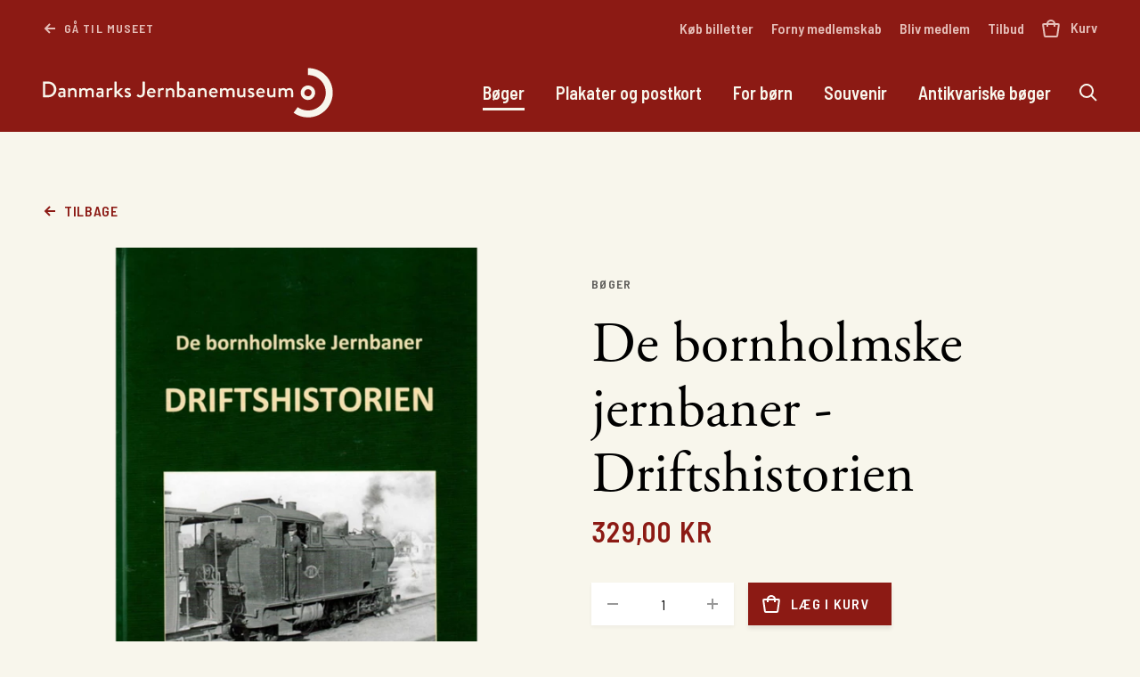

--- FILE ---
content_type: text/html; charset=utf-8
request_url: https://www.jernbanemuseet.dk/webshop/boeger/de-bornholmske-jernbaner-driftshistorien/
body_size: 35118
content:


<!doctype html>
<html class="html bg-ui-sand-ligther" lang="da">
<head>
    <meta name="google-site-verification" content="rG2xxXHRZ98gyEqPsvtvP6WQdqHz-k5QrWLxwvMtjuQ" />
		<link rel="preload" as="script" href="/scripts/manifest.v-05dd973550512707df6f7fa3739f5b75.js" />
		<link rel="preload" as="script" href="/scripts/vendor.v-241e3461f5d3a93aa099850b21115c59.js" />
		<link rel="preload" as="script" href="/scripts/index.v-7575ccf7381fe8a320a6d1ae8a5728d2.js" />

		<link rel="preload" as="style" href="https://use.typekit.net/drg0jgc.css">
		<link rel="preload" as="style" href="https://fonts.googleapis.com/css?family=Barlow+Semi+Condensed:400,600">
		<link rel="stylesheet" href="/css/main.v-78501e4f0e4509d48c4929091f142ad3.css" charset="windows-1252" />
		
<meta charset="utf-8">

<meta http-equiv="X-UA-Compatible" content="IE=edge" />
<meta name="viewport" content="width=device-width, initial-scale=1.0">
<meta name="format-detection" content="telephone=no">

<meta name="facebook-domain-verification" content="t0hs3o1ofwfipcyeet5909p1mpcou2" />

<meta property="og:type" content="website" />
<meta property="og:url" content="https://www.jernbanemuseet.dk/webshop/boeger/de-bornholmske-jernbaner-driftshistorien/" />




<link rel="canonical" href="https://www.jernbanemuseet.dk/webshop/boeger/de-bornholmske-jernbaner-driftshistorien/" />
	<title>
		De bornholmske jernbaner - Drifsthistorien
	</title>
	<meta name="description" content="" />
	<meta property="og:title" content="De bornholmske jernbaner - Drifsthistorien" />


		

		
		<!-- Google Tag Manager -->
<script>(function(w,d,s,l,i){w[l]=w[l]||[];w[l].push({'gtm.start':
new Date().getTime(),event:'gtm.js'});var f=d.getElementsByTagName(s)[0],
j=d.createElement(s),dl=l!='dataLayer'?'&l='+l:'';j.async=true;j.src=
'https://www.googletagmanager.com/gtm.js?id='+i+dl;f.parentNode.insertBefore(j,f);
})(window,document,'script','dataLayer','GTM-P3BM35W');</script>
<!-- End Google Tag Manager -->

		
	</head>

	<body class="body flex flex-col min-h-screen">
		


<header class="header bg-base-red sticky pin-t z-40">
	<a href="#indhold" class="bypass fixed pin-t pin-x bg-base-red text-base-white text-5xl text-center py-8 z-40">G&#229; til indhold</a>

	<div class="lg:pt-2 lg:pb-4 relative z-10">
		<nav class="secondaryNavigation hidden lg:block">
			<div class="container mx-auto flex justify-between">

					<a href="/" title="Danmarks Jernbanemuseum" class="flex no-underline items-center text-xs uppercase text-base-red-lighter font-semibold tracking-wide transition-color duration-3s timing-ease text-base-red-lighter hover:text-base-white">
						<svg width="16" height="16" fill="none" xmlns="http://www.w3.org/2000/svg" class="mr-2"><path fill-rule="evenodd" clip-rule="evenodd" d="M5.41 7H14v2H5.41l3.3 3.3-1.42 1.4L1.6 8l5.7-5.7 1.42 1.4L5.4 7z" fill="currentColor"></path></svg>
						Gå til museet
					</a>

				

<ul class="flex flex-col lg:flex-row lg:justify-end lg:items-center min-h-12 list-reset">
		<li class="mb-5 lg:mb-0 lg:ml-5">
			<a href="/koeb-billetter/" class="font-bold text-2xl md:text-3xl lg:text-base no-underline flex flex-no-wrap flex-row transition-color duration-3s timing-ease text-base-red-lighter hover:text-base-white">
				<span>K&#248;b billetter</span>

			</a>
		</li>
		<li class="mb-5 lg:mb-0 lg:ml-5">
			<a href="/museumsklub/forny-medlemskab/" class="font-bold text-2xl md:text-3xl lg:text-base no-underline flex flex-no-wrap flex-row transition-color duration-3s timing-ease text-base-red-lighter hover:text-base-white">
				<span>Forny medlemskab</span>

			</a>
		</li>
		<li class="mb-5 lg:mb-0 lg:ml-5">
			<a href="/museumsklub/bliv-medlem/" class="font-bold text-2xl md:text-3xl lg:text-base no-underline flex flex-no-wrap flex-row transition-color duration-3s timing-ease text-base-red-lighter hover:text-base-white">
				<span>Bliv medlem</span>

			</a>
		</li>
		<li class="mb-5 lg:mb-0 lg:ml-5">
			<a href="/webshop/tilbud/" class="font-bold text-2xl md:text-3xl lg:text-base no-underline flex flex-no-wrap flex-row transition-color duration-3s timing-ease text-base-red-lighter hover:text-base-white">
				<span>Tilbud</span>

			</a>
		</li>
			<li class="mb-5 lg:mb-0 lg:ml-5">
			<a href="/checkout/kurv/" class="font-bold text-2xl md:text-3xl lg:text-base no-underline flex flex-no-wrap flex-row transition-color duration-3s timing-ease relative text-base-red-lighter hover:text-base-white">
				<svg width="20" height="20" fill="none" xmlns="http://www.w3.org/2000/svg" class="mr-3"><path fill-rule="evenodd" clip-rule="evenodd" d="M5.034 4C5.328 1.815 7.51 0 10 0c2.49 0 4.672 1.815 4.966 4h2.881a2 2 0 0 1 1.98 2.283l-1.714 12A2 2 0 0 1 16.133 20H3.867a2 2 0 0 1-1.98-1.717l-1.714-12A2 2 0 0 1 2.153 4h2.88zm7.894 0c-.304-1.062-1.53-2-2.928-2s-2.624.938-2.928 2h5.856zM2.153 6H5v2h2V6h6v2h2V6h2.847l-1.714 12H3.867L2.153 6z" fill="currentColor"></path></svg>
				Kurv
				


<span id="cart-quantity" class="text-tiny absolute w-4 h-4 ml-3 -mt-1 flex justify-center items-center font-semibold flex-no-shrink rounded-full bg-base-white text-base-red transition-transform-opacity opacity-0 duration-2s timing-ease pin-l pin-t" cart-quantity >0</span>

			</a>
		</li>
</ul>

			</div>
		</nav>

		<div class="header__inner py-3 md:py-5 lg:pb-0 min-h-0 lg:min-h-16 container mx-auto flex flex-wrap lg:flex-no-wrap items-center">
			<div class="header__logo lg:mr-16 flex-1">
				<a href="/" class="text-base-white block" title="Danmarks Jernbanemuseum">
					<svg width="326" height="56" viewbox="0 0 326 56" fill="none" xmlns="http://www.w3.org/2000/svg" class="hidden md:block"><path fill-rule="evenodd" clip-rule="evenodd" d="M20.977 31.64c1.012 0 1.973-.757 2.277-1.262v-1.616c-.152-.1-.86-.403-1.77-.403-1.215 0-2.049.63-2.049 1.666 0 .908.606 1.614 1.543 1.614zm.304-4.845c1.063 0 1.997.303 1.997.303.026-1.59-.277-2.22-1.567-2.22-1.163 0-2.302.302-2.833.453-.303.075-.48-.126-.557-.404l-.202-.932c-.076-.33.102-.505.33-.58.176-.076 1.618-.581 3.49-.581 3.237 0 3.54 1.968 3.54 4.49V32.7c0 .252-.227.48-.48.48h-.972c-.228 0-.33-.101-.43-.353l.011-.682c-.556.53-1.543 1.287-3.112 1.287-1.896 0-3.263-1.287-3.263-3.382 0-1.841 1.468-3.254 4.048-3.254zm7.135-3.23c0-.253.227-.479.481-.479h1.005a.41.41 0 0 1 .404.302l.032.858c.177-.202 1.518-1.413 3.54-1.413 3.087 0 4.225 2.17 4.225 4.795V32.7c0 .252-.228.479-.48.479H36.18a.48.48 0 0 1-.48-.48v-5.173c0-1.614-.785-2.498-2.1-2.498-1.593 0-2.681 1.161-2.807 1.514V32.7c0 .328-.152.48-.583.48h-1.314a.498.498 0 0 1-.481-.48v-9.134zm12.597 0c0-.253.228-.479.482-.479h.977c.228 0 .355.126.43.302l.008.858c.228-.226 1.392-1.413 3.339-1.413 1.468 0 2.53.58 3.264 1.616.278-.278 1.744-1.616 3.668-1.616 3.085 0 4.173 2.17 4.173 4.795V32.7a.48.48 0 0 1-.48.479h-1.417a.48.48 0 0 1-.481-.48v-5.173c0-1.59-.734-2.498-2.1-2.498-1.543 0-2.427 1.085-2.605 1.237.051.227.076.706.076 1.211V32.7c0 .252-.227.479-.48.479h-1.34a.48.48 0 0 1-.482-.48v-5.173c0-1.614-.733-2.498-2.15-2.498-1.517 0-2.378 1.186-2.504 1.514V32.7c0 .253-.228.48-.481.48h-1.415a.498.498 0 0 1-.482-.48v-9.134zm22.768 8.074c1.012 0 1.973-.756 2.277-1.261v-1.616c-.152-.1-.86-.403-1.77-.403-1.215 0-2.049.63-2.049 1.666 0 .908.606 1.614 1.542 1.614zm.304-4.844c1.063 0 1.997.303 1.997.303.026-1.59-.278-2.22-1.567-2.22-1.163 0-2.302.302-2.833.453-.303.075-.481-.126-.557-.404l-.202-.932c-.076-.33.102-.505.33-.58.176-.076 1.618-.581 3.49-.581 3.237 0 3.54 1.968 3.54 4.49V32.7c0 .252-.227.48-.48.48h-.933c-.228 0-.328-.101-.43-.353l-.028-.682c-.556.53-1.543 1.287-3.112 1.287-1.897 0-3.263-1.287-3.263-3.382 0-1.841 1.468-3.254 4.048-3.254zm7.64-3.23c0-.253.228-.479.482-.479h1.03c.176 0 .378.15.43.352l-.02.859a3.607 3.607 0 0 1 2.96-1.464c.96 0 2.125.253 1.847.934l-.608 1.236c-.126.278-.379.328-.607.227a2.34 2.34 0 0 0-.86-.177 2.668 2.668 0 0 0-2.276 1.236v6.41c0 .428-.278.48-.684.48h-1.212a.498.498 0 0 1-.482-.48v-9.134zm8.753-7.57c0-.252.228-.479.482-.479h1.467c.252 0 .48.227.48.48V26.92l3.946-3.532c.176-.152.379-.302.632-.302h1.77c.43 0 .507.48.279.68l-4.2 3.812 4.958 4.945c.228.226.152.656-.278.656H87.94c-.176 0-.379-.101-.455-.202l-4.578-4.694v4.416c0 .253-.228.48-.48.48H80.96a.497.497 0 0 1-.482-.48V15.995zm11.46 15.871l.53-.984c.103-.201.381-.277.633-.126 0 0 1.114.657 2.354.657.758 0 1.239-.303 1.239-.858 0-.682-.557-1.01-1.948-1.642-1.569-.68-2.883-1.638-2.883-3.305 0-1.26 1.036-2.775 3.465-2.775 1.416 0 2.479.455 2.984.782.228.152.354.48.204.732l-.456.858c-.126.228-.455.302-.658.202 0 0-1.113-.53-2.075-.53-.86 0-1.138.378-1.138.757 0 .657.634.934 1.62 1.363 1.846.807 3.363 1.589 3.363 3.482 0 1.564-1.492 2.952-3.743 2.952-1.695 0-2.808-.605-3.339-1.034-.151-.1-.253-.328-.151-.53zm13.712-.908l.91-.984c.354-.303.582-.201.81.05.379.43 1.088 1.086 2.074 1.086 1.239 0 2.555-.959 2.555-3.18V15.995a.48.48 0 0 1 .48-.48h1.67a.48.48 0 0 1 .48.48v11.91c0 3.508-2.226 5.525-5.185 5.525-2.202 0-3.415-1.31-3.846-1.84a.532.532 0 0 1 .052-.632zm18.718-3.936c-.076-1.212-1.088-2.245-2.327-2.245-1.366 0-2.428.983-2.58 2.245h4.907zm-2.302-4.189c2.632 0 4.655 1.97 4.655 4.669 0 .176-.026.504-.051.68a.465.465 0 0 1-.456.43h-6.879c.076 1.362 1.264 2.7 2.909 2.7.91 0 1.744-.404 2.25-.732.304-.177.482-.277.684-.025l.708.958c.177.203.253.405-.051.656-.733.632-2.049 1.262-3.743 1.262-3.061 0-5.085-2.397-5.085-5.298 0-2.852 2.024-5.3 5.059-5.3zm7.337.732c0-.253.228-.479.482-.479h.993c.178 0 .38.15.431.352l.017.859c.177-.253 1.113-1.464 2.96-1.464.96 0 2.124.253 1.846.934l-.608 1.236c-.126.278-.379.328-.607.227a2.334 2.334 0 0 0-.859-.177 2.668 2.668 0 0 0-2.277 1.236v6.41c0 .428-.278.48-.683.48h-1.213a.498.498 0 0 1-.482-.48v-9.134zm8.754 0c0-.253.228-.479.481-.479h1.034a.41.41 0 0 1 .405.302l.002.858c.177-.202 1.518-1.413 3.541-1.413 3.086 0 4.224 2.17 4.224 4.795V32.7c0 .252-.228.479-.48.479h-1.442a.48.48 0 0 1-.48-.48v-5.173c0-1.614-.785-2.498-2.1-2.498-1.593 0-2.681 1.161-2.807 1.514V32.7c0 .328-.152.48-.582.48h-1.315a.497.497 0 0 1-.481-.48v-9.134zm17.404 7.696c1.618 0 2.681-1.438 2.681-3.129 0-1.716-1.189-3.104-2.885-3.104-1.314 0-2.199.58-2.199.58v4.139c.126.277.86 1.514 2.403 1.514zm-4.807-15.266c0-.252.228-.48.482-.48h1.466c.254 0 .481.228.481.48v7.394c.228-.076 1.138-.556 2.428-.556 2.808 0 4.983 2.347 4.983 5.3 0 2.9-2.049 5.297-4.729 5.297-1.999 0-3.214-1.413-3.214-1.413l-.02.732c-.076.253-.228.43-.455.43h-.94a.498.498 0 0 1-.482-.48V15.995zm15.66 15.644c1.012 0 1.972-.756 2.276-1.261v-1.616c-.152-.1-.86-.403-1.77-.403-1.215 0-2.049.63-2.049 1.666 0 .908.606 1.614 1.543 1.614zm.303-4.844c1.063 0 1.999.303 1.999.303.024-1.59-.279-2.22-1.569-2.22-1.163 0-2.302.302-2.832.453-.304.075-.48-.126-.557-.404l-.203-.932c-.076-.33.102-.505.33-.58.177-.076 1.618-.581 3.489-.581 3.238 0 3.542 1.968 3.542 4.49V32.7c0 .252-.228.48-.481.48h-.934c-.229 0-.33-.101-.431-.353l-.026-.682c-.556.53-1.543 1.287-3.112 1.287-1.896 0-3.262-1.287-3.262-3.382 0-1.841 1.467-3.254 4.047-3.254zm7.64-3.23c0-.253.228-.479.482-.479h1.015c.202 0 .354.126.404.302l.022.858c.177-.202 1.517-1.413 3.54-1.413 3.086 0 4.225 2.17 4.225 4.795V32.7c0 .252-.228.479-.481.479h-1.442a.48.48 0 0 1-.481-.48v-5.173c0-1.614-.783-2.498-2.099-2.498-1.593 0-2.681 1.161-2.808 1.514V32.7c0 .328-.152.48-.581.48h-1.314a.498.498 0 0 1-.482-.48v-9.134zm19.731 3.457c-.075-1.212-1.087-2.245-2.326-2.245-1.366 0-2.429.983-2.58 2.245h4.906zm-2.302-4.189c2.632 0 4.655 1.97 4.655 4.669 0 .176-.026.504-.05.68a.466.466 0 0 1-.456.43h-6.88c.076 1.362 1.265 2.7 2.909 2.7.91 0 1.745-.404 2.252-.732.304-.177.48-.277.683-.025l.708.958c.177.203.252.405-.052.656-.733.632-2.049 1.262-3.742 1.262-3.06 0-5.086-2.397-5.086-5.298 0-2.852 2.026-5.3 5.059-5.3zm7.337.732c0-.253.229-.479.482-.479h.977c.227 0 .354.126.429.302l.01.858c.227-.226 1.392-1.413 3.337-1.413 1.469 0 2.532.58 3.264 1.616.279-.278 1.745-1.616 3.669-1.616 3.085 0 4.173 2.17 4.173 4.795V32.7a.48.48 0 0 1-.48.479h-1.417a.48.48 0 0 1-.481-.48v-5.173c0-1.59-.733-2.498-2.099-2.498-1.543 0-2.428 1.085-2.605 1.237.05.227.075.706.075 1.211V32.7c0 .252-.227.479-.479.479h-1.342a.48.48 0 0 1-.481-.48v-5.173c0-1.614-.733-2.498-2.149-2.498-1.518 0-2.379 1.186-2.505 1.514V32.7c0 .253-.228.48-.48.48h-1.416a.498.498 0 0 1-.482-.48v-9.134zm19.101 0c0-.253.228-.479.48-.479h1.441c.254 0 .482.226.482.48v5.171c0 1.64.784 2.524 2.073 2.524 1.493 0 2.429-1.211 2.504-1.666v-6.03c0-.405.202-.479.556-.479h1.317c.253 0 .479.226.479.48V32.7c0 .252-.226.479-.479.479h-.958c-.253 0-.378-.176-.456-.403l-.003-.733c-.227.203-1.289 1.387-3.339 1.387-3.036 0-4.097-2.144-4.097-4.768v-5.097zm12.269 8.301l.532-.984c.101-.201.378-.277.631-.126 0 0 1.113.657 2.353.657.759 0 1.239-.303 1.239-.858 0-.682-.557-1.01-1.947-1.642-1.568-.68-2.884-1.638-2.884-3.305 0-1.26 1.037-2.775 3.466-2.775 1.416 0 2.479.455 2.984.782.229.152.354.48.203.732l-.456.858c-.126.228-.455.302-.658.202 0 0-1.112-.53-2.073-.53-.861 0-1.138.378-1.138.757 0 .657.632.934 1.619 1.363 1.846.807 3.362 1.589 3.362 3.482 0 1.564-1.491 2.952-3.743 2.952-1.694 0-2.807-.605-3.338-1.034-.152-.1-.254-.328-.152-.53zm16.544-4.844c-.076-1.212-1.088-2.245-2.327-2.245-1.367 0-2.429.983-2.581 2.245h4.908zm-2.302-4.189c2.631 0 4.654 1.97 4.654 4.669 0 .176-.025.504-.05.68a.468.468 0 0 1-.456.43h-6.88c.075 1.362 1.265 2.7 2.909 2.7.91 0 1.745-.404 2.251-.732.304-.177.48-.277.682-.025l.709.958c.177.203.253.405-.051.656-.732.632-2.049 1.262-3.743 1.262-3.06 0-5.084-2.397-5.084-5.298 0-2.852 2.024-5.3 5.059-5.3zm7.185.732c0-.253.228-.479.481-.479h1.441c.252 0 .48.226.48.48v5.171c0 1.64.786 2.524 2.075 2.524 1.492 0 2.428-1.211 2.504-1.666v-6.03c0-.405.202-.479.556-.479h1.316c.254 0 .481.226.481.48V32.7c0 .252-.227.479-.481.479h-.95c-.254 0-.381-.176-.456-.403l-.011-.733c-.227.203-1.29 1.387-3.338 1.387-3.036 0-4.098-2.144-4.098-4.768v-5.097zm12.876 0c0-.253.229-.479.482-.479h.948c.228 0 .354.126.43.302l.038.858c.227-.226 1.392-1.413 3.337-1.413 1.469 0 2.532.58 3.264 1.616.279-.278 1.745-1.616 3.669-1.616 3.085 0 4.173 2.17 4.173 4.795V32.7a.48.48 0 0 1-.48.479h-1.417a.48.48 0 0 1-.481-.48v-5.173c0-1.59-.733-2.498-2.099-2.498-1.543 0-2.428 1.085-2.605 1.237.05.227.075.706.075 1.211V32.7c0 .252-.227.479-.479.479h-1.342a.48.48 0 0 1-.481-.48v-5.173c0-1.614-.733-2.498-2.149-2.498-1.518 0-2.379 1.186-2.505 1.514V32.7c0 .253-.228.48-.48.48h-1.416a.498.498 0 0 1-.482-.48v-9.134zm29.071 3.765a3.974 3.974 0 0 0 3.119 4.673c2.154.427 4.253-.967 4.684-3.112a3.974 3.974 0 0 0-3.119-4.672c-2.143-.43-4.252.965-4.684 3.111zm3.914 8.897a8.213 8.213 0 0 1-1.612-.162c-4.395-.877-7.256-5.161-6.375-9.549.882-4.386 5.172-7.243 9.574-6.36 4.397.88 7.256 5.164 6.374 9.55a8.048 8.048 0 0 1-3.468 5.155 8.097 8.097 0 0 1-4.493 1.366zM6.051 30.781c3.719 0 6.425-2.724 6.425-6.459 0-3.709-2.706-6.409-6.425-6.409H2.712v12.868h3.339zM.131 15.996c0-.252.203-.48.457-.48h5.817c4.881 0 8.88 3.961 8.88 8.806 0 4.895-3.999 8.857-8.88 8.857H.588c-.254 0-.456-.228-.456-.48V15.996z" fill="#F8F6EC"></path><path fill-rule="evenodd" clip-rule="evenodd" d="M297.841 55.801c-5.847 0-11.44-1.793-16.174-5.184l4.559-6.332a19.83 19.83 0 0 0 11.615 3.72c10.997 0 19.943-8.925 19.943-19.894a19.824 19.824 0 0 0-17.978-19.798 20.116 20.116 0 0 0-1.965-.095V.422c.909 0 1.825.044 2.724.132 14.272 1.388 25.034 13.235 25.034 27.557 0 15.268-12.451 27.69-27.758 27.69z" fill="#F8F6EC"></path></svg>
					<svg width="147" height="32" xmlns="http://www.w3.org/2000/svg" class="block md:hidden mr-5"><g fill="none" fill-rule="evenodd"><path class="logoMobile__textArea" d="M60.865 11.993c2.428 0 4.195-1.783 4.195-4.228 0-2.428-1.767-4.195-4.195-4.195h-2.18v8.423h2.18zM57 2.315c0-.165.132-.314.298-.314h3.798c3.187 0 5.798 2.593 5.798 5.764a5.807 5.807 0 0 1-5.798 5.798h-3.798c-.166 0-.298-.15-.298-.315V2.315zm13.611 10.24c.661 0 1.288-.496 1.486-.827v-1.057c-.099-.066-.561-.264-1.156-.264-.792 0-1.337.413-1.337 1.09 0 .595.396 1.057 1.007 1.057zm.198-3.172c.694 0 1.304.198 1.304.198.017-1.04-.181-1.453-1.023-1.453-.76 0-1.503.198-1.85.297-.198.05-.314-.083-.363-.265l-.132-.61c-.05-.215.066-.33.215-.38.115-.05 1.057-.38 2.278-.38 2.115 0 2.313 1.288 2.313 2.94v3.518a.326.326 0 0 1-.314.314h-.635c-.149 0-.215-.066-.281-.23l.008-.448c-.364.348-1.008.843-2.032.843-1.239 0-2.131-.843-2.131-2.214 0-1.205.959-2.13 2.643-2.13zm4.659-2.114c0-.166.149-.314.314-.314h.656c.132 0 .232.083.264.198l.02.562c.117-.132.992-.925 2.313-.925 2.015 0 2.759 1.421 2.759 3.138v3.32a.325.325 0 0 1-.314.314h-.942a.314.314 0 0 1-.313-.314V9.862c0-1.057-.512-1.635-1.371-1.635-1.04 0-1.751.76-1.833.991v4.03c0 .215-.1.314-.38.314h-.86a.325.325 0 0 1-.313-.314V7.27zm8.225 0c0-.166.15-.314.314-.314h.64c.148 0 .23.083.28.198l.004.562c.15-.148.91-.925 2.18-.925.96 0 1.652.38 2.132 1.057.181-.18 1.14-1.057 2.395-1.057 2.014 0 2.725 1.421 2.725 3.138v3.32a.314.314 0 0 1-.314.314h-.925a.314.314 0 0 1-.313-.314V9.862c0-1.04-.48-1.635-1.372-1.635-1.007 0-1.584.71-1.7.81.032.148.048.462.048.792v3.42a.325.325 0 0 1-.313.313H88.6a.315.315 0 0 1-.316-.314V9.862c0-1.057-.478-1.635-1.403-1.635-.99 0-1.552.776-1.635.991v4.03a.326.326 0 0 1-.314.314h-.925a.325.325 0 0 1-.314-.314V7.27zm14.867 5.285c.661 0 1.288-.495 1.486-.826v-1.057c-.099-.066-.561-.264-1.156-.264-.792 0-1.337.413-1.337 1.09 0 .595.396 1.057 1.007 1.057zm.198-3.17c.694 0 1.304.197 1.304.197.017-1.04-.181-1.453-1.023-1.453-.76 0-1.503.198-1.85.297-.198.05-.314-.083-.363-.265l-.132-.61c-.05-.215.066-.33.215-.38.115-.05 1.057-.38 2.278-.38 2.115 0 2.313 1.288 2.313 2.94v3.518a.326.326 0 0 1-.314.314h-.609c-.149 0-.215-.066-.281-.23l-.018-.448c-.364.348-1.008.843-2.032.843-1.239 0-2.131-.843-2.131-2.214 0-1.205.959-2.13 2.643-2.13zm4.989-2.115c0-.166.149-.314.314-.314h.673c.115 0 .247.1.281.231l-.013.562a2.356 2.356 0 0 1 1.933-.958c.627 0 1.387.165 1.206.611l-.397.81c-.083.181-.247.214-.396.148a1.522 1.522 0 0 0-.562-.116 1.74 1.74 0 0 0-1.486.81v4.195c0 .28-.182.314-.447.314h-.792a.325.325 0 0 1-.314-.314V7.27zm5.715-4.955c0-.165.149-.314.314-.314h.958c.165 0 .314.149.314.314v7.151l2.576-2.312c.116-.099.248-.197.413-.197h1.156c.281 0 .331.313.182.445l-2.742 2.495 3.237 3.236c.149.148.099.43-.182.43h-1.354a.42.42 0 0 1-.297-.132l-2.989-3.073v2.891a.325.325 0 0 1-.314.314h-.958a.325.325 0 0 1-.314-.314V2.314zm7.483 10.389l.346-.644c.067-.132.248-.182.413-.082 0 0 .727.429 1.537.429.495 0 .809-.198.809-.561 0-.447-.363-.661-1.271-1.075-1.025-.445-1.884-1.073-1.884-2.163 0-.826.677-1.817 2.263-1.817.925 0 1.619.298 1.949.512.148.099.231.315.132.479l-.297.562c-.083.149-.297.198-.43.132 0 0-.726-.347-1.354-.347-.562 0-.743.248-.743.496 0 .429.413.61 1.057.892 1.206.528 2.196 1.04 2.196 2.279 0 1.024-.974 1.932-2.444 1.932-1.106 0-1.833-.396-2.18-.677-.099-.065-.165-.214-.099-.347zM32.086 27.366l.594-.644c.232-.198.38-.132.53.033.246.281.71.71 1.354.71.808 0 1.668-.627 1.668-2.08v-7.813c0-.165.132-.314.313-.314h1.091c.181 0 .313.15.313.314v7.796c0 2.296-1.453 3.616-3.385 3.616-1.438 0-2.23-.858-2.512-1.204a.35.35 0 0 1 .034-.414zm12.222-2.576c-.05-.793-.71-1.47-1.519-1.47-.892 0-1.586.644-1.685 1.47h3.204zm-1.503-2.742c1.718 0 3.04 1.289 3.04 3.056 0 .116-.018.33-.034.446a.305.305 0 0 1-.297.28h-4.492a1.911 1.911 0 0 0 1.9 1.768c.593 0 1.138-.264 1.468-.48.2-.114.315-.18.447-.015l.462.627c.115.133.165.265-.033.43-.479.413-1.338.825-2.444.825-1.999 0-3.32-1.57-3.32-3.468 0-1.866 1.321-3.47 3.303-3.47zm4.79.479c0-.166.15-.314.315-.314h.649c.116 0 .248.099.28.231l.012.562a2.356 2.356 0 0 1 1.933-.958c.627 0 1.387.165 1.206.611l-.397.81c-.083.181-.247.214-.396.148a1.522 1.522 0 0 0-.562-.116 1.74 1.74 0 0 0-1.486.809v4.196c0 .28-.182.314-.447.314h-.792a.325.325 0 0 1-.314-.314v-5.979zm5.717 0c0-.166.149-.314.314-.314h.675c.133 0 .231.083.264.198l.002.562c.115-.132.99-.925 2.312-.925 2.015 0 2.759 1.421 2.759 3.138v3.32a.325.325 0 0 1-.314.314h-.942a.314.314 0 0 1-.313-.314V25.12c0-1.057-.513-1.635-1.372-1.635-1.04 0-1.75.76-1.833.991v4.03c0 .215-.098.314-.38.314h-.858a.325.325 0 0 1-.314-.314v-5.979zm11.364 5.037c1.057 0 1.75-.942 1.75-2.047 0-1.123-.776-2.032-1.883-2.032-.858 0-1.436.38-1.436.38v2.709c.083.18.562.99 1.569.99zm-3.138-9.992c0-.165.148-.313.314-.313h.958c.165 0 .313.148.313.313v4.84c.149-.05.743-.364 1.586-.364 1.833 0 3.253 1.536 3.253 3.469 0 1.899-1.337 3.468-3.088 3.468-1.304 0-2.098-.925-2.098-.925l-.013.479c-.05.165-.15.28-.297.28h-.614a.325.325 0 0 1-.314-.313V17.572zm10.224 10.24c.66 0 1.288-.495 1.486-.826V25.93c-.1-.066-.561-.264-1.156-.264-.792 0-1.337.413-1.337 1.09 0 .595.396 1.057 1.007 1.057zm.198-3.17c.694 0 1.305.197 1.305.197.016-1.04-.182-1.453-1.024-1.453-.76 0-1.503.198-1.85.297-.198.05-.313-.083-.363-.265l-.132-.61c-.05-.215.066-.33.215-.38.116-.05 1.057-.38 2.278-.38 2.115 0 2.313 1.288 2.313 2.94v3.518a.326.326 0 0 1-.314.314h-.61c-.15 0-.215-.066-.282-.23l-.016-.448c-.364.348-1.008.843-2.032.843-1.238 0-2.13-.843-2.13-2.214 0-1.205.958-2.13 2.642-2.13zm4.989-2.115c0-.166.149-.314.314-.314h.664c.132 0 .23.083.264.198l.013.562c.116-.132.99-.925 2.312-.925 2.015 0 2.759 1.421 2.759 3.138v3.32a.325.325 0 0 1-.314.314h-.942a.314.314 0 0 1-.314-.314V25.12c0-1.057-.511-1.635-1.37-1.635-1.04 0-1.751.76-1.834.991v4.03c0 .215-.1.314-.38.314h-.858a.325.325 0 0 1-.314-.314v-5.979zm12.883 2.263c-.05-.793-.71-1.47-1.519-1.47-.892 0-1.586.644-1.685 1.47h3.204zm-1.503-2.742c1.718 0 3.04 1.289 3.04 3.056 0 .116-.018.33-.034.446a.305.305 0 0 1-.297.28h-4.492a1.911 1.911 0 0 0 1.9 1.768c.593 0 1.138-.264 1.47-.48.198-.114.313-.18.445-.015l.462.627c.116.133.165.265-.033.43-.479.413-1.338.825-2.444.825-1.998 0-3.32-1.57-3.32-3.468 0-1.866 1.322-3.47 3.303-3.47zm4.79.479c0-.166.15-.314.315-.314h.639c.148 0 .23.083.28.198l.006.562c.148-.148.909-.925 2.179-.925.96 0 1.653.38 2.132 1.057.181-.181 1.139-1.057 2.395-1.057 2.014 0 2.725 1.421 2.725 3.138v3.32a.314.314 0 0 1-.314.314h-.925a.314.314 0 0 1-.314-.314V25.12c0-1.041-.479-1.635-1.371-1.635-1.007 0-1.585.71-1.7.809.032.149.048.463.048.793v3.419a.324.324 0 0 1-.312.314h-.876a.315.315 0 0 1-.315-.314V25.12c0-1.057-.478-1.635-1.403-1.635-.991 0-1.553.776-1.635.991v4.03a.325.325 0 0 1-.314.314h-.925a.326.326 0 0 1-.314-.314v-5.979zm12.473 0c0-.166.149-.314.314-.314h.94c.166 0 .315.148.315.314v3.386c0 1.073.512 1.652 1.353 1.652.976 0 1.587-.793 1.636-1.091v-3.947c0-.265.132-.314.363-.314h.86c.165 0 .313.148.313.314v5.979a.325.325 0 0 1-.313.314h-.626c-.165 0-.247-.115-.297-.264l-.003-.479c-.148.132-.841.908-2.18.908-1.982 0-2.675-1.404-2.675-3.122v-3.336zm8.011 5.434l.347-.644c.067-.132.247-.182.412-.082 0 0 .727.429 1.537.429.495 0 .809-.198.809-.561 0-.447-.363-.661-1.271-1.075-1.024-.445-1.884-1.073-1.884-2.163 0-.826.677-1.817 2.264-1.817.924 0 1.618.298 1.948.512.149.099.231.315.132.479l-.297.562c-.083.149-.297.198-.43.132 0 0-.726-.347-1.353-.347-.563 0-.744.248-.744.496 0 .429.413.61 1.057.892 1.206.528 2.196 1.04 2.196 2.279 0 1.024-.973 1.932-2.444 1.932-1.106 0-1.833-.396-2.18-.677-.099-.065-.165-.214-.099-.347zm10.802-3.171c-.05-.793-.71-1.47-1.519-1.47-.893 0-1.587.644-1.686 1.47h3.205zm-1.503-2.742c1.718 0 3.039 1.289 3.039 3.056 0 .116-.017.33-.033.446a.305.305 0 0 1-.297.28h-4.492a1.91 1.91 0 0 0 1.899 1.768c.594 0 1.139-.264 1.469-.48.199-.114.314-.18.446-.015l.462.627c.116.133.166.265-.032.43-.479.413-1.339.825-2.444.825-1.999 0-3.32-1.57-3.32-3.468 0-1.866 1.321-3.47 3.303-3.47zm4.691.479c0-.166.149-.314.314-.314h.941c.165 0 .314.148.314.314v3.386c0 1.073.513 1.652 1.354 1.652.975 0 1.586-.793 1.635-1.091v-3.947c0-.265.132-.314.364-.314h.859c.165 0 .313.148.313.314v5.979a.325.325 0 0 1-.313.314h-.621c-.166 0-.248-.115-.298-.264l-.007-.479c-.148.132-.841.908-2.179.908-1.982 0-2.676-1.404-2.676-3.122v-3.336zm8.408 0c0-.166.15-.314.314-.314h.62c.148 0 .231.083.28.198l.025.562c.148-.148.909-.925 2.179-.925.96 0 1.653.38 2.132 1.057.181-.181 1.139-1.057 2.395-1.057 2.014 0 2.725 1.421 2.725 3.138v3.32a.314.314 0 0 1-.314.314h-.925a.314.314 0 0 1-.314-.314V25.12c0-1.041-.479-1.635-1.371-1.635-1.007 0-1.585.71-1.7.809.032.149.048.463.048.793v3.419a.324.324 0 0 1-.312.314h-.876a.315.315 0 0 1-.315-.314V25.12c0-1.057-.478-1.635-1.403-1.635-.991 0-1.553.776-1.635.991v4.03a.325.325 0 0 1-.314.314h-.925a.326.326 0 0 1-.314-.314v-5.979z" fill="currentColor"></path><path d="M7.028 15.55a2.293 2.293 0 1 0 4.496.903 2.293 2.293 0 0 0-4.496-.904zm2.25 5.139a4.694 4.694 0 0 1-4.596-5.61 4.694 4.694 0 0 1 5.516-3.676 4.694 4.694 0 0 1 3.673 5.519 4.695 4.695 0 0 1-4.594 3.767z" fill="currentColor"></path><path d="M9.318 32A15.88 15.88 0 0 1 0 29.005l2.626-3.66a11.402 11.402 0 0 0 6.692 2.15c6.336 0 11.49-5.157 11.49-11.495 0-5.945-4.453-10.864-10.358-11.44a11.596 11.596 0 0 0-1.132-.055V0c.523 0 1.05.026 1.569.077C19.11.879 25.31 7.724 25.31 16c0 8.823-7.175 16-15.993 16z" fill="currentColor"></path></g></svg>
				</a>
			</div>

			<nav class="primaryNavigation overflow-y-auto lg:overflow-visible hidden whitespace-no-wrap pl-4 md:pl-8 lg:pl-0 pt-8 lg:pt-0 lg:flex lg:min-w-0 lg:flex-row lg:flex-1 lg:items-stretch justify-end" data-priority-nav="wrapper">
				

<ul class="primaryNavigation__list list-reset inline-block md:mb-3 lg:mb-0" data-priority-nav="nav">
		<li class="primaryNavigation__item mb-5 lg:mb-0 lg:inline-flex lg:items-stretch lg:h-full" data-main-nav="parent">
			<a href="/webshop/boeger/" class="primaryNavigation__link primaryNavigation__link--active relative font-bold text-ui-sand-ligther text-3xl md:text-7xl lg:text-2xl no-underline mr-2 lg:mr-8">B&#248;ger</a>
		</li>
		<li class="primaryNavigation__item mb-5 lg:mb-0 lg:inline-flex lg:items-stretch lg:h-full" data-main-nav="parent">
			<a href="/webshop/plakater-grafiske-tryk-postkort/" class="primaryNavigation__link relative font-bold text-ui-sand-ligther text-3xl md:text-7xl lg:text-2xl no-underline mr-2 lg:mr-8">Plakater og postkort</a>
		</li>
		<li class="primaryNavigation__item mb-5 lg:mb-0 lg:inline-flex lg:items-stretch lg:h-full" data-main-nav="parent">
			<a href="/webshop/for-boern/" class="primaryNavigation__link relative font-bold text-ui-sand-ligther text-3xl md:text-7xl lg:text-2xl no-underline mr-2 lg:mr-8">For b&#248;rn</a>
		</li>
		<li class="primaryNavigation__item mb-5 lg:mb-0 lg:inline-flex lg:items-stretch lg:h-full" data-main-nav="parent">
			<a href="/webshop/souvenir/" class="primaryNavigation__link relative font-bold text-ui-sand-ligther text-3xl md:text-7xl lg:text-2xl no-underline mr-2 lg:mr-8">Souvenir</a>
		</li>
		<li class="primaryNavigation__item mb-5 lg:mb-0 lg:inline-flex lg:items-stretch lg:h-full" data-main-nav="parent">
			<a href="/webshop/antikvariske-boeger/" class="primaryNavigation__link relative font-bold text-ui-sand-ligther text-3xl md:text-7xl lg:text-2xl no-underline mr-2 lg:mr-8">Antikvariske b&#248;ger</a>
		</li>
</ul>

<div class="lg:hidden pb-4">
	

<ul class="flex flex-col lg:flex-row lg:justify-end lg:items-center min-h-12 list-reset">
		<li class="mb-5 lg:mb-0 lg:ml-5">
			<a href="/koeb-billetter/" class="font-bold text-2xl md:text-3xl lg:text-base no-underline flex flex-no-wrap flex-row transition-color duration-3s timing-ease text-base-red-lighter hover:text-base-white">
				<span>K&#248;b billetter</span>

			</a>
		</li>
		<li class="mb-5 lg:mb-0 lg:ml-5">
			<a href="/museumsklub/forny-medlemskab/" class="font-bold text-2xl md:text-3xl lg:text-base no-underline flex flex-no-wrap flex-row transition-color duration-3s timing-ease text-base-red-lighter hover:text-base-white">
				<span>Forny medlemskab</span>

			</a>
		</li>
		<li class="mb-5 lg:mb-0 lg:ml-5">
			<a href="/museumsklub/bliv-medlem/" class="font-bold text-2xl md:text-3xl lg:text-base no-underline flex flex-no-wrap flex-row transition-color duration-3s timing-ease text-base-red-lighter hover:text-base-white">
				<span>Bliv medlem</span>

			</a>
		</li>
		<li class="mb-5 lg:mb-0 lg:ml-5">
			<a href="/webshop/tilbud/" class="font-bold text-2xl md:text-3xl lg:text-base no-underline flex flex-no-wrap flex-row transition-color duration-3s timing-ease text-base-red-lighter hover:text-base-white">
				<span>Tilbud</span>

			</a>
		</li>
			<li class="mb-5 lg:mb-0 lg:ml-5">
			<a href="/checkout/kurv/" class="font-bold text-2xl md:text-3xl lg:text-base no-underline flex flex-no-wrap flex-row transition-color duration-3s timing-ease relative text-base-red-lighter hover:text-base-white">
				<svg width="20" height="20" fill="none" xmlns="http://www.w3.org/2000/svg" class="mr-3"><path fill-rule="evenodd" clip-rule="evenodd" d="M5.034 4C5.328 1.815 7.51 0 10 0c2.49 0 4.672 1.815 4.966 4h2.881a2 2 0 0 1 1.98 2.283l-1.714 12A2 2 0 0 1 16.133 20H3.867a2 2 0 0 1-1.98-1.717l-1.714-12A2 2 0 0 1 2.153 4h2.88zm7.894 0c-.304-1.062-1.53-2-2.928-2s-2.624.938-2.928 2h5.856zM2.153 6H5v2h2V6h6v2h2V6h2.847l-1.714 12H3.867L2.153 6z" fill="currentColor"></path></svg>
				Kurv
				


<span id="cart-quantity" class="text-tiny absolute w-4 h-4 ml-3 -mt-1 flex justify-center items-center font-semibold flex-no-shrink rounded-full bg-base-white text-base-red transition-transform-opacity opacity-0 duration-2s timing-ease pin-l pin-t" cart-quantity >0</span>

			</a>
		</li>
</ul>

</div>

			</nav>

			<ul class="header__buttons list-reset flex flex-no-wrap justify-end items-center lg:flex-none">
					<li class="header__search inline-flex mr-8 lg:mr-0">
						<a href="/webshop/soeg/" class="overflow-hidden w-5 h-5"><svg viewbox="0 0 20 20" fill="none" xmlns="http://www.w3.org/2000/svg" class="w-5 h-5"><path fill-rule="evenodd" clip-rule="evenodd" d="M8 16a8 8 0 1 1 6.32-3.1l5.39 5.4-1.42 1.4-5.38-5.38A7.97 7.97 0 0 1 8 16zm6-8A6 6 0 1 1 2 8a6 6 0 0 1 12 0z" fill="#F8F6EC"></path></svg></a>
					</li>
									<li class="hidden header__openingHour flex-grow md:flex-none justify-center mr-5 lg:mr-8">
						<a href="/" class="items-center text-xs uppercase text-base-red-lighter font-semibold tracking-wide transition-color duration-3s timing-ease text-base-red-lighter hover:text-base-white no-underline">
							<svg width="16" height="16" fill="none" xmlns="http://www.w3.org/2000/svg" class="mr-2"><path fill-rule="evenodd" clip-rule="evenodd" d="M5.41 7H14v2H5.41l3.3 3.3-1.42 1.4L1.6 8l5.7-5.7 1.42 1.4L5.4 7z" fill="currentColor"></path></svg>
							Gå til museet
						</a>
					</li>
				<li>
					<button data-main-nav="toggle" class="primaryNavigation__toggle w-11 h-11 xs:w-12 xs:h-12 p-3 xs:p-4 flex items-center justify-center flex-col bg-base-red-dark lg:hidden">
						<span class="line"></span>
					</button>
				</li>
			</ul>
		</div>
	</div>

	<div class="header__housemark hidden z-0">
		<svg viewbox="0 0 255 220" fill="none" xmlns="http://www.w3.org/2000/svg" class=""><path fill-rule="evenodd" clip-rule="evenodd" d="M96.94 214.65a31.57 31.57 0 0 0 24.67 37.1 31.47 31.47 0 0 0 37.04-24.7 31.57 31.57 0 0 0-24.66-37.12 31.51 31.51 0 0 0-37.05 24.72zm30.87 70.62a64.5 64.5 0 0 1-12.66-1.26c-34.77-6.99-57.38-41.01-50.41-75.83a64.42 64.42 0 0 1 75.7-50.5c34.77 6.98 57.38 41 50.41 75.83a64.46 64.46 0 0 1-63.04 51.76z" fill="currentColor"></path><path fill-rule="evenodd" clip-rule="evenodd" d="M128.37 440.7A217.76 217.76 0 0 1 .49 399.55l36.04-50.3a156.35 156.35 0 0 0 91.84 29.54c86.95 0 157.68-70.85 157.68-157.95 0-81.7-61.1-149.28-142.15-157.2-5.12-.5-10.35-.75-15.53-.75V.98c7.17 0 14.41.36 21.53 1.05 112.85 11.03 197.95 105.1 197.95 218.81 0 121.23-98.46 219.86-219.48 219.86z" fill="currentColor"></path></svg>

	</div>
</header>


		

		
		<!-- Google Tag Manager (noscript) -->
<noscript><iframe src="https://www.googletagmanager.com/ns.html?id=GTM-P3BM35W"
height="0" width="0" style="display:none;visibility:hidden"></iframe></noscript>
<!-- End Google Tag Manager (noscript) -->

		

		<div id="indhold" class="invisible" aria-hidden="true"></div>
		


<div id="product" class="container mx-auto pt-10 lg:pt-20 pb-10 lg:pb-20">
		<a href="/webshop/boeger/" class="inline-flex items-center tracking-open font-semibold uppercase no-underline text-base-red mb-4 md:mb-8"><svg width="16" height="16" fill="none" xmlns="http://www.w3.org/2000/svg" class="w-4 h-4 mr-2"><path fill-rule="evenodd" clip-rule="evenodd" d="M5.41 7H14v2H5.41l3.3 3.3-1.42 1.4L1.6 8l5.7-5.7 1.42 1.4L5.4 7z" fill="currentColor"></path></svg> Tilbage</a>

	<div class="md:flex">
		<div class="flex md:flex-col md:w-1/2 md:pr-6">
			<div class="w-full">
				<div class="overflow-hidden w-full">


<picture class="w-full ">
	<!--[if IE 9]><video style="display: none"><![endif]-->
	<source data-srcset="/media/4281/de-bornholmske-jernbaner-drifthistorien.png?anchor=center&amp;mode=crop&amp;width=160&amp;height=160&amp;format=webp&amp;quality=90&amp;rnd=133147112400000000 160w,/media/4281/de-bornholmske-jernbaner-drifthistorien.png?anchor=center&amp;mode=crop&amp;width=320&amp;height=320&amp;format=webp&amp;quality=90&amp;rnd=133147112400000000 320w,/media/4281/de-bornholmske-jernbaner-drifthistorien.png?anchor=center&amp;mode=crop&amp;width=480&amp;height=480&amp;format=webp&amp;quality=90&amp;rnd=133147112400000000 480w,/media/4281/de-bornholmske-jernbaner-drifthistorien.png?anchor=center&amp;mode=crop&amp;width=640&amp;height=640&amp;format=webp&amp;quality=90&amp;rnd=133147112400000000 640w,/media/4281/de-bornholmske-jernbaner-drifthistorien.png?anchor=center&amp;mode=crop&amp;width=800&amp;height=800&amp;format=webp&amp;quality=90&amp;rnd=133147112400000000 800w,/media/4281/de-bornholmske-jernbaner-drifthistorien.png?anchor=center&amp;mode=crop&amp;width=960&amp;height=960&amp;format=webp&amp;quality=90&amp;rnd=133147112400000000 960w" type="image/webp" sizes="0px" data-sizes="auto" />
	<source data-srcset="/media/4281/de-bornholmske-jernbaner-drifthistorien.png?anchor=center&amp;mode=crop&amp;quality=90&amp;width=160&amp;height=160&amp;rnd=133147112400000000 160w,/media/4281/de-bornholmske-jernbaner-drifthistorien.png?anchor=center&amp;mode=crop&amp;quality=90&amp;width=320&amp;height=320&amp;rnd=133147112400000000 320w,/media/4281/de-bornholmske-jernbaner-drifthistorien.png?anchor=center&amp;mode=crop&amp;quality=90&amp;width=480&amp;height=480&amp;rnd=133147112400000000 480w,/media/4281/de-bornholmske-jernbaner-drifthistorien.png?anchor=center&amp;mode=crop&amp;quality=90&amp;width=640&amp;height=640&amp;rnd=133147112400000000 640w,/media/4281/de-bornholmske-jernbaner-drifthistorien.png?anchor=center&amp;mode=crop&amp;quality=90&amp;width=800&amp;height=800&amp;rnd=133147112400000000 800w,/media/4281/de-bornholmske-jernbaner-drifthistorien.png?anchor=center&amp;mode=crop&amp;quality=90&amp;width=960&amp;height=960&amp;rnd=133147112400000000 960w" type="image/png" data-sizes="auto" sizes="0px">
	<!--[if IE 9]></video><![endif]-->
	<img src="[data-uri]"
		 data-src="/media/4281/de-bornholmske-jernbaner-drifthistorien.png?anchor=center&amp;mode=crop&amp;width=1&amp;height=1&amp;rnd=133147112400000000"
		 class="lazyload w-full "
		 data-sizes="auto"
		 style="object-position: 50% 50%"
		 alt="" />
</picture>
									</div>
			</div>
		</div>
		<div class="md:w-1/2 md:pl-6">
				<p class="text-greyscale-01 tracking-wide uppercase text-mini lg:text-xs leading-tight font-semibold mt-4 mb-3 md:mt-8 md:mb-6">B&#248;ger</p>
			<h1 class="text-6xl md:text-10xl font-garamind font-normal mb-2">De bornholmske jernbaner - Driftshistorien</h1>
			<p class="text-base-red font-semibold tracking-open uppercase text-2xl md:text-4xl">329,00 kr</p>
			
			<div class="mt-5 mb-10 md:mt-10 md:mb-18 flex flex-col">
				<div class="flex">
					<div class="relative text-base-grey h-10 md:h-12 w-24 lg:w-40 mr-4 shadow-02 inline-flex">
						<input type="text" id="6756" value="1" class="w-full h-full text-center text-xs md:text-base" data-product-id="6756" data-stock="2" data-customer-stock="0" data-node-guid="9b4f472d-0565-4418-bf2f-bae068d3fbfe" product-quantity />
						<span class="quantityIcon--remove opacity-40 absolute pin-l pin-t pin-b w-12 cursor-pointer bg-no-repeat bg-center" data-product-quantity="remove" data-product-id="6756"></span>
						<span class="quantityIcon--add opacity-40 absolute pin-r pin-t pin-b w-12 cursor-pointer bg-no-repeat bg-center" data-product-quantity="add" data-product-id="6756"></span>
					</div>
					<button class="button button--red inline-flex justify-center pl-4 pr-6 shadow-04 relative" data-node-guid="9b4f472d-0565-4418-bf2f-bae068d3fbfe" data-product-id="6756" add-to-cart>
						<svg width="20" height="20" fill="none" xmlns="http://www.w3.org/2000/svg" class="mr-3"><path fill-rule="evenodd" clip-rule="evenodd" d="M5.034 4C5.328 1.815 7.51 0 10 0c2.49 0 4.672 1.815 4.966 4h2.881a2 2 0 0 1 1.98 2.283l-1.714 12A2 2 0 0 1 16.133 20H3.867a2 2 0 0 1-1.98-1.717l-1.714-12A2 2 0 0 1 2.153 4h2.88zm7.894 0c-.304-1.062-1.53-2-2.928-2s-2.624.938-2.928 2h5.856zM2.153 6H5v2h2V6h6v2h2V6h2.847l-1.714 12H3.867L2.153 6z" fill="currentColor"></path></svg>
						Læg i kurv
					</button>
				</div>
				<span class="mt-4 text-base-red" status-message></span>
			</div>


	<h3 class="text-3xl leading-tight font-normal">Produktoplysninger</h3>
	<div readmore>
		<div class="relative overflow-hidden description transition-max-height duration-3s timing-ease-in" readmore-content>
			<table class="w-full mt-4">
					<tr class="flex shadow-inset flex-col lg:flex-row">
						<td class="text-greyscale-01 tracking-wide uppercase text-xs leading-tight font-semibold inline-flex w-52 pt-5 pb-1 lg:py-5 items-start mr-4">Forfatter</td>
						<td class="text-greyscale-01 text-xl leading-normal inline-flex pb-4 pt-1 lg:py-4">Bent Boesen</td>
					</tr>
									<tr class="flex shadow-inset flex-col lg:flex-row">
						<td class="text-greyscale-01 tracking-wide uppercase text-xs leading-tight font-semibold inline-flex w-52 pt-5 pb-1 lg:py-5 items-start mr-4">Forlag</td>
						<td class="text-greyscale-01 text-xl leading-normal inline-flex pb-4 pt-1 lg:py-4">William Dams Forlag</td>
					</tr>
									<tr class="flex shadow-inset flex-col lg:flex-row">
						<td class="text-greyscale-01 tracking-wide uppercase text-xs leading-tight font-semibold inline-flex w-52 pt-5 pb-1 lg:py-5 items-start mr-4">Udgivelsesår</td>
						<td class="text-greyscale-01 text-xl leading-normal inline-flex pb-4 pt-1 lg:py-4">2022</td>
					</tr>
									<tr class="flex shadow-inset flex-col lg:flex-row">
						<td class="text-greyscale-01 tracking-wide uppercase text-xs leading-tight font-semibold inline-flex w-52 pt-5 pb-1 lg:py-5 items-start mr-4">Indhold</td>
						<td class="text-greyscale-01 text-xl leading-normal inline-flex pb-4 pt-1 lg:py-4">208</td>
					</tr>
									<tr class="flex shadow-inset flex-col lg:flex-row">
						<td class="text-greyscale-01 tracking-wide uppercase text-xs leading-tight font-semibold inline-flex w-52 pt-5 pb-1 lg:py-5 items-start mr-4">ISBN</td>
						<td class="text-greyscale-01 text-xl leading-normal inline-flex pb-4 pt-1 lg:py-4">978-87-93286-23-8</td>
					</tr>
			</table>
				<div class="textarea text-lg md:text-xl leading-large text-greyscale-01 shadow-inset pt-4">
					<p>I årene 1900 til 1968 var der jernbane på Bornholm. I denne bog af Bent Boesen gennemgås udviklingen i driften af de tre banelinier fra opstart til sammenlægning og afvikling.Der berettes hvordan banernes rutebilstrafik startede i det små, men efterhånden blev udvidet og medførte gradvis afvikling af togtrafikken</p>
				</div>
		</div>
		<button class="text-base-red text-sm lg:text-base font-semibold tracking-open uppercase mt-2" readmore-button>Vis mere</button>
	</div>
		</div>
	</div>


		<section class="products">
			<div class="container mx-auto">
				<div class="flex justify-between flex-wrap shadow-inset pt-10 lg:pt-18 mt-10 lg:mt-18">
					<h3 class="text-base-grey text-6xl md:text-8xl font-garamind leading-tight font-normal stroke mb-5 lg:mb-10 pr-4">
						<span>Andre har også købt</span>
					</h3>
				</div>
				<div class="flex flex-row flex-wrap -mx-2 lg:-mx-3 -mb-4 lg:-mb-6">
		<div class="px-2 lg:px-3 mb-4 lg:mb-6 w-1/2 md:w-1/4">
			
<a href="/webshop/boeger/den-gule-by/" class="shadow-02 h-full block no-underline hover:bg-base-white hover:shadow-20 transition-background-color-box-shadow duration-3s timing-ease-in">


<picture class="w-full ">
	<!--[if IE 9]><video style="display: none"><![endif]-->
	<source data-srcset="/media/2269/den-gule-by_fw00161.jpg?anchor=center&amp;mode=crop&amp;width=160&amp;height=160&amp;format=webp&amp;quality=90&amp;rnd=132168275420000000 160w,/media/2269/den-gule-by_fw00161.jpg?anchor=center&amp;mode=crop&amp;width=320&amp;height=320&amp;format=webp&amp;quality=90&amp;rnd=132168275420000000 320w,/media/2269/den-gule-by_fw00161.jpg?anchor=center&amp;mode=crop&amp;width=480&amp;height=480&amp;format=webp&amp;quality=90&amp;rnd=132168275420000000 480w,/media/2269/den-gule-by_fw00161.jpg?anchor=center&amp;mode=crop&amp;width=640&amp;height=640&amp;format=webp&amp;quality=90&amp;rnd=132168275420000000 640w,/media/2269/den-gule-by_fw00161.jpg?anchor=center&amp;mode=crop&amp;width=800&amp;height=800&amp;format=webp&amp;quality=90&amp;rnd=132168275420000000 800w,/media/2269/den-gule-by_fw00161.jpg?anchor=center&amp;mode=crop&amp;width=960&amp;height=960&amp;format=webp&amp;quality=90&amp;rnd=132168275420000000 960w" type="image/webp" sizes="0px" data-sizes="auto" />
	<source data-srcset="/media/2269/den-gule-by_fw00161.jpg?anchor=center&amp;mode=crop&amp;quality=90&amp;width=160&amp;height=160&amp;rnd=132168275420000000 160w,/media/2269/den-gule-by_fw00161.jpg?anchor=center&amp;mode=crop&amp;quality=90&amp;width=320&amp;height=320&amp;rnd=132168275420000000 320w,/media/2269/den-gule-by_fw00161.jpg?anchor=center&amp;mode=crop&amp;quality=90&amp;width=480&amp;height=480&amp;rnd=132168275420000000 480w,/media/2269/den-gule-by_fw00161.jpg?anchor=center&amp;mode=crop&amp;quality=90&amp;width=640&amp;height=640&amp;rnd=132168275420000000 640w,/media/2269/den-gule-by_fw00161.jpg?anchor=center&amp;mode=crop&amp;quality=90&amp;width=800&amp;height=800&amp;rnd=132168275420000000 800w,/media/2269/den-gule-by_fw00161.jpg?anchor=center&amp;mode=crop&amp;quality=90&amp;width=960&amp;height=960&amp;rnd=132168275420000000 960w" type="image/jpeg" data-sizes="auto" sizes="0px">
	<!--[if IE 9]></video><![endif]-->
	<img src="[data-uri]"
		 data-src="/media/2269/den-gule-by_fw00161.jpg?anchor=center&amp;mode=crop&amp;width=1&amp;height=1&amp;rnd=132168275420000000"
		 class="lazyload w-full "
		 data-sizes="auto"
		 style="object-position: 50% 50%"
		 alt="" />
</picture>
	<div class="p-3 lg:p-4 leading-tight">
		<p class="text-greyscale-01 font-semibold tracking-wide text-tiny lg:text-xs leading-none uppercase mb-1 md:mb-2">B&#248;ger</p>
		<h3 class="text-base-grey text-xs md:text-base lg:text-2xl font-semibold mb-1">Den gule by</h3>
		<p class="text-greyscale-01 text-sm mb-1 md:mb-2">Tine Willer  </p>
		<p class="text-base-red text-sm lg:text-base font-semibold tracking-open uppercase">149,00 kr </p>
	</div>
</a>

		</div>
		<div class="px-2 lg:px-3 mb-4 lg:mb-6 w-1/2 md:w-1/4">
			
<a href="/webshop/boeger/busstoppesteder-i-danmark/" class="shadow-02 h-full block no-underline hover:bg-base-white hover:shadow-20 transition-background-color-box-shadow duration-3s timing-ease-in">


<picture class="w-full ">
	<!--[if IE 9]><video style="display: none"><![endif]-->
	<source data-srcset="/media/5052/busstoppesteder-i-danmark-png.png?anchor=center&amp;mode=crop&amp;width=160&amp;height=160&amp;format=webp&amp;quality=90&amp;rnd=133742446430000000 160w,/media/5052/busstoppesteder-i-danmark-png.png?anchor=center&amp;mode=crop&amp;width=320&amp;height=320&amp;format=webp&amp;quality=90&amp;rnd=133742446430000000 320w,/media/5052/busstoppesteder-i-danmark-png.png?anchor=center&amp;mode=crop&amp;width=480&amp;height=480&amp;format=webp&amp;quality=90&amp;rnd=133742446430000000 480w,/media/5052/busstoppesteder-i-danmark-png.png?anchor=center&amp;mode=crop&amp;width=640&amp;height=640&amp;format=webp&amp;quality=90&amp;rnd=133742446430000000 640w,/media/5052/busstoppesteder-i-danmark-png.png?anchor=center&amp;mode=crop&amp;width=800&amp;height=800&amp;format=webp&amp;quality=90&amp;rnd=133742446430000000 800w,/media/5052/busstoppesteder-i-danmark-png.png?anchor=center&amp;mode=crop&amp;width=960&amp;height=960&amp;format=webp&amp;quality=90&amp;rnd=133742446430000000 960w" type="image/webp" sizes="0px" data-sizes="auto" />
	<source data-srcset="/media/5052/busstoppesteder-i-danmark-png.png?anchor=center&amp;mode=crop&amp;quality=90&amp;width=160&amp;height=160&amp;rnd=133742446430000000 160w,/media/5052/busstoppesteder-i-danmark-png.png?anchor=center&amp;mode=crop&amp;quality=90&amp;width=320&amp;height=320&amp;rnd=133742446430000000 320w,/media/5052/busstoppesteder-i-danmark-png.png?anchor=center&amp;mode=crop&amp;quality=90&amp;width=480&amp;height=480&amp;rnd=133742446430000000 480w,/media/5052/busstoppesteder-i-danmark-png.png?anchor=center&amp;mode=crop&amp;quality=90&amp;width=640&amp;height=640&amp;rnd=133742446430000000 640w,/media/5052/busstoppesteder-i-danmark-png.png?anchor=center&amp;mode=crop&amp;quality=90&amp;width=800&amp;height=800&amp;rnd=133742446430000000 800w,/media/5052/busstoppesteder-i-danmark-png.png?anchor=center&amp;mode=crop&amp;quality=90&amp;width=960&amp;height=960&amp;rnd=133742446430000000 960w" type="image/png" data-sizes="auto" sizes="0px">
	<!--[if IE 9]></video><![endif]-->
	<img src="[data-uri]"
		 data-src="/media/5052/busstoppesteder-i-danmark-png.png?anchor=center&amp;mode=crop&amp;width=1&amp;height=1&amp;rnd=133742446430000000"
		 class="lazyload w-full "
		 data-sizes="auto"
		 style="object-position: 50% 50%"
		 alt="" />
</picture>
	<div class="p-3 lg:p-4 leading-tight">
		<p class="text-greyscale-01 font-semibold tracking-wide text-tiny lg:text-xs leading-none uppercase mb-1 md:mb-2">B&#248;ger</p>
		<h3 class="text-base-grey text-xs md:text-base lg:text-2xl font-semibold mb-1">Busstoppesteder i Danmark</h3>
		<p class="text-greyscale-01 text-sm mb-1 md:mb-2">Jef Pallavicini  </p>
		<p class="text-base-red text-sm lg:text-base font-semibold tracking-open uppercase">299,00 kr </p>
	</div>
</a>

		</div>
		<div class="px-2 lg:px-3 mb-4 lg:mb-6 w-1/2 md:w-1/4">
			
<a href="/webshop/boeger/benzinstationens-historie-hoejoktan-nostalgi/" class="shadow-02 h-full block no-underline hover:bg-base-white hover:shadow-20 transition-background-color-box-shadow duration-3s timing-ease-in">


<picture class="w-full ">
	<!--[if IE 9]><video style="display: none"><![endif]-->
	<source data-srcset="/media/3644/_fw74341jpg-benzinstationene.jpg?anchor=center&amp;mode=crop&amp;width=160&amp;height=160&amp;format=webp&amp;quality=90&amp;rnd=132744425340000000 160w,/media/3644/_fw74341jpg-benzinstationene.jpg?anchor=center&amp;mode=crop&amp;width=320&amp;height=320&amp;format=webp&amp;quality=90&amp;rnd=132744425340000000 320w,/media/3644/_fw74341jpg-benzinstationene.jpg?anchor=center&amp;mode=crop&amp;width=480&amp;height=480&amp;format=webp&amp;quality=90&amp;rnd=132744425340000000 480w,/media/3644/_fw74341jpg-benzinstationene.jpg?anchor=center&amp;mode=crop&amp;width=640&amp;height=640&amp;format=webp&amp;quality=90&amp;rnd=132744425340000000 640w,/media/3644/_fw74341jpg-benzinstationene.jpg?anchor=center&amp;mode=crop&amp;width=800&amp;height=800&amp;format=webp&amp;quality=90&amp;rnd=132744425340000000 800w,/media/3644/_fw74341jpg-benzinstationene.jpg?anchor=center&amp;mode=crop&amp;width=960&amp;height=960&amp;format=webp&amp;quality=90&amp;rnd=132744425340000000 960w" type="image/webp" sizes="0px" data-sizes="auto" />
	<source data-srcset="/media/3644/_fw74341jpg-benzinstationene.jpg?anchor=center&amp;mode=crop&amp;quality=90&amp;width=160&amp;height=160&amp;rnd=132744425340000000 160w,/media/3644/_fw74341jpg-benzinstationene.jpg?anchor=center&amp;mode=crop&amp;quality=90&amp;width=320&amp;height=320&amp;rnd=132744425340000000 320w,/media/3644/_fw74341jpg-benzinstationene.jpg?anchor=center&amp;mode=crop&amp;quality=90&amp;width=480&amp;height=480&amp;rnd=132744425340000000 480w,/media/3644/_fw74341jpg-benzinstationene.jpg?anchor=center&amp;mode=crop&amp;quality=90&amp;width=640&amp;height=640&amp;rnd=132744425340000000 640w,/media/3644/_fw74341jpg-benzinstationene.jpg?anchor=center&amp;mode=crop&amp;quality=90&amp;width=800&amp;height=800&amp;rnd=132744425340000000 800w,/media/3644/_fw74341jpg-benzinstationene.jpg?anchor=center&amp;mode=crop&amp;quality=90&amp;width=960&amp;height=960&amp;rnd=132744425340000000 960w" type="image/jpeg" data-sizes="auto" sizes="0px">
	<!--[if IE 9]></video><![endif]-->
	<img src="[data-uri]"
		 data-src="/media/3644/_fw74341jpg-benzinstationene.jpg?anchor=center&amp;mode=crop&amp;width=1&amp;height=1&amp;rnd=132744425340000000"
		 class="lazyload w-full "
		 data-sizes="auto"
		 style="object-position: 50% 50%"
		 alt="" />
</picture>
	<div class="p-3 lg:p-4 leading-tight">
		<p class="text-greyscale-01 font-semibold tracking-wide text-tiny lg:text-xs leading-none uppercase mb-1 md:mb-2">B&#248;ger</p>
		<h3 class="text-base-grey text-xs md:text-base lg:text-2xl font-semibold mb-1">Benzinstationens historie H&#248;joktan nostalgi</h3>
		<p class="text-greyscale-01 text-sm mb-1 md:mb-2">Nils Bloch  </p>
		<p class="text-base-red text-sm lg:text-base font-semibold tracking-open uppercase">399,00 kr </p>
	</div>
</a>

		</div>
		<div class="px-2 lg:px-3 mb-4 lg:mb-6 w-1/2 md:w-1/4">
			
<a href="/webshop/boeger/svendborgbanen-i-125-aar/" class="shadow-02 h-full block no-underline hover:bg-base-white hover:shadow-20 transition-background-color-box-shadow duration-3s timing-ease-in">


<picture class="w-full ">
	<!--[if IE 9]><video style="display: none"><![endif]-->
	<source data-srcset="/media/2149/svendborgbanen-i-125-aar-bog-0324.jpg?anchor=center&amp;mode=crop&amp;width=160&amp;height=160&amp;format=webp&amp;quality=90&amp;rnd=132134645370000000 160w,/media/2149/svendborgbanen-i-125-aar-bog-0324.jpg?anchor=center&amp;mode=crop&amp;width=320&amp;height=320&amp;format=webp&amp;quality=90&amp;rnd=132134645370000000 320w,/media/2149/svendborgbanen-i-125-aar-bog-0324.jpg?anchor=center&amp;mode=crop&amp;width=480&amp;height=480&amp;format=webp&amp;quality=90&amp;rnd=132134645370000000 480w,/media/2149/svendborgbanen-i-125-aar-bog-0324.jpg?anchor=center&amp;mode=crop&amp;width=640&amp;height=640&amp;format=webp&amp;quality=90&amp;rnd=132134645370000000 640w,/media/2149/svendborgbanen-i-125-aar-bog-0324.jpg?anchor=center&amp;mode=crop&amp;width=800&amp;height=800&amp;format=webp&amp;quality=90&amp;rnd=132134645370000000 800w,/media/2149/svendborgbanen-i-125-aar-bog-0324.jpg?anchor=center&amp;mode=crop&amp;width=960&amp;height=960&amp;format=webp&amp;quality=90&amp;rnd=132134645370000000 960w" type="image/webp" sizes="0px" data-sizes="auto" />
	<source data-srcset="/media/2149/svendborgbanen-i-125-aar-bog-0324.jpg?anchor=center&amp;mode=crop&amp;quality=90&amp;width=160&amp;height=160&amp;rnd=132134645370000000 160w,/media/2149/svendborgbanen-i-125-aar-bog-0324.jpg?anchor=center&amp;mode=crop&amp;quality=90&amp;width=320&amp;height=320&amp;rnd=132134645370000000 320w,/media/2149/svendborgbanen-i-125-aar-bog-0324.jpg?anchor=center&amp;mode=crop&amp;quality=90&amp;width=480&amp;height=480&amp;rnd=132134645370000000 480w,/media/2149/svendborgbanen-i-125-aar-bog-0324.jpg?anchor=center&amp;mode=crop&amp;quality=90&amp;width=640&amp;height=640&amp;rnd=132134645370000000 640w,/media/2149/svendborgbanen-i-125-aar-bog-0324.jpg?anchor=center&amp;mode=crop&amp;quality=90&amp;width=800&amp;height=800&amp;rnd=132134645370000000 800w,/media/2149/svendborgbanen-i-125-aar-bog-0324.jpg?anchor=center&amp;mode=crop&amp;quality=90&amp;width=960&amp;height=960&amp;rnd=132134645370000000 960w" type="image/jpeg" data-sizes="auto" sizes="0px">
	<!--[if IE 9]></video><![endif]-->
	<img src="[data-uri]"
		 data-src="/media/2149/svendborgbanen-i-125-aar-bog-0324.jpg?anchor=center&amp;mode=crop&amp;width=1&amp;height=1&amp;rnd=132134645370000000"
		 class="lazyload w-full "
		 data-sizes="auto"
		 style="object-position: 50% 50%"
		 alt="" />
</picture>
	<div class="p-3 lg:p-4 leading-tight">
		<p class="text-greyscale-01 font-semibold tracking-wide text-tiny lg:text-xs leading-none uppercase mb-1 md:mb-2">B&#248;ger</p>
		<h3 class="text-base-grey text-xs md:text-base lg:text-2xl font-semibold mb-1">Svendborgbanen i 125 &#229;r</h3>
		<p class="text-greyscale-01 text-sm mb-1 md:mb-2">Lars Viinholt-Nielsen  </p>
		<p class="text-base-red text-sm lg:text-base font-semibold tracking-open uppercase">399,00 kr </p>
	</div>
</a>

		</div>
</div>

			</div>
		</section>
</div>


    <div class="modal micromodal hidden" id="product-modal" aria-hidden="true">
    	<div class="fixed pin-t flex pin-x z-40 mt-16" tabindex="-1" data-micromodal-close>
    		<div class="container mx-auto">
    			<div class="relative">
    				<div class="p-3 md:px-6 md:py-4 w-full sm:w-100 bg-ui-sand-ligther shadow-40 absolute pin-r" role="dialog" aria-modal="true" id="basket">
    					<div>
    						<h2 class="text-base-red text-base font-semibold relative">
    							<svg viewbox="0 0 14 10" fill="none" xmlns="http://www.w3.org/2000/svg" class="w-3 mr-3 h-4"><path fill-rule="evenodd" clip-rule="evenodd" d="M5.09 7.744L12.832 0l1.179 1.179L5.089 10.1.333 5.345l1.179-1.178 3.577 3.577z" fill="currentColor"></path></svg>

    							Tilføjet til kurv
    							<button class="cross-icon absolute pin-r opacity-40 bg-center bg-no-repeat w-4 h-4" aria-label="Close modal" data-micromodal-close></button>
    						</h2>
    					</div>
    					<div class="py-4 shadow-inset mt-4">
							<div class="flex">


<picture class="w-20 flex-no-shrink ">
	<!--[if IE 9]><video style="display: none"><![endif]-->
	<source data-srcset="/media/4281/de-bornholmske-jernbaner-drifthistorien.png?anchor=center&amp;mode=crop&amp;width=160&amp;height=160&amp;format=webp&amp;quality=90&amp;rnd=133147112400000000 160w,/media/4281/de-bornholmske-jernbaner-drifthistorien.png?anchor=center&amp;mode=crop&amp;width=320&amp;height=320&amp;format=webp&amp;quality=90&amp;rnd=133147112400000000 320w,/media/4281/de-bornholmske-jernbaner-drifthistorien.png?anchor=center&amp;mode=crop&amp;width=480&amp;height=480&amp;format=webp&amp;quality=90&amp;rnd=133147112400000000 480w,/media/4281/de-bornholmske-jernbaner-drifthistorien.png?anchor=center&amp;mode=crop&amp;width=640&amp;height=640&amp;format=webp&amp;quality=90&amp;rnd=133147112400000000 640w,/media/4281/de-bornholmske-jernbaner-drifthistorien.png?anchor=center&amp;mode=crop&amp;width=800&amp;height=800&amp;format=webp&amp;quality=90&amp;rnd=133147112400000000 800w,/media/4281/de-bornholmske-jernbaner-drifthistorien.png?anchor=center&amp;mode=crop&amp;width=960&amp;height=960&amp;format=webp&amp;quality=90&amp;rnd=133147112400000000 960w" type="image/webp" sizes="0px" data-sizes="auto" />
	<source data-srcset="/media/4281/de-bornholmske-jernbaner-drifthistorien.png?anchor=center&amp;mode=crop&amp;quality=90&amp;width=160&amp;height=160&amp;rnd=133147112400000000 160w,/media/4281/de-bornholmske-jernbaner-drifthistorien.png?anchor=center&amp;mode=crop&amp;quality=90&amp;width=320&amp;height=320&amp;rnd=133147112400000000 320w,/media/4281/de-bornholmske-jernbaner-drifthistorien.png?anchor=center&amp;mode=crop&amp;quality=90&amp;width=480&amp;height=480&amp;rnd=133147112400000000 480w,/media/4281/de-bornholmske-jernbaner-drifthistorien.png?anchor=center&amp;mode=crop&amp;quality=90&amp;width=640&amp;height=640&amp;rnd=133147112400000000 640w,/media/4281/de-bornholmske-jernbaner-drifthistorien.png?anchor=center&amp;mode=crop&amp;quality=90&amp;width=800&amp;height=800&amp;rnd=133147112400000000 800w,/media/4281/de-bornholmske-jernbaner-drifthistorien.png?anchor=center&amp;mode=crop&amp;quality=90&amp;width=960&amp;height=960&amp;rnd=133147112400000000 960w" type="image/png" data-sizes="auto" sizes="0px">
	<!--[if IE 9]></video><![endif]-->
	<img src="[data-uri]"
		 data-src="/media/4281/de-bornholmske-jernbaner-drifthistorien.png?anchor=center&amp;mode=crop&amp;width=1&amp;height=1&amp;rnd=133147112400000000"
		 class="lazyload w-20 flex-no-shrink "
		 data-sizes="auto"
		 style="object-position: 50% 50%"
		 alt="" />
</picture>
								<div class="pl-4">
									<h3 class="font-semibold text-base sm:text-2xl leading-tight">De bornholmske jernbaner - Driftshistorien</h3>
									<div class="flex items-baseline mt-1 flex-col sm:flex-row">
										<p class="font-semibold tracking-wide text-xs opacity-40 mt-1 uppercase"><span id="quantity"></span> á 329,00 kr</p>
										
									</div>
								</div>
							</div>
    					</div>
    					<div class="flex pt-4 shadow-inset">
    						<a href="/checkout/kurv/" class="button w-1/2 mr-1 px-2 flex justify-center text-xs md:text-base text-base-grey-dark">Se kurv</a>
    						<a href="/checkout/detaljer/" class="button button--red w-1/2 ml-1 px-2 flex justify-center text-xs md:text-base">Gå til kassen</a>
    					</div>
    				</div>
    			</div>
    		</div>
    	</div>
    </div>


			

		

		
		
		

			<footer class="footer bg-base-grey overflow-hidden text-ui-sand-ligther mt-auto">
	<div class="container mx-auto flex flex-col relative">
		<div class="footer__logo my-6 md:pt-14 md:pb-12 relative z-10">
			<a href="/"><svg width="326" height="56" viewbox="0 0 326 56" fill="none" xmlns="http://www.w3.org/2000/svg" class=""><path fill-rule="evenodd" clip-rule="evenodd" d="M20.977 31.64c1.012 0 1.973-.757 2.277-1.262v-1.616c-.152-.1-.86-.403-1.77-.403-1.215 0-2.049.63-2.049 1.666 0 .908.606 1.614 1.543 1.614zm.304-4.845c1.063 0 1.997.303 1.997.303.026-1.59-.277-2.22-1.567-2.22-1.163 0-2.302.302-2.833.453-.303.075-.48-.126-.557-.404l-.202-.932c-.076-.33.102-.505.33-.58.176-.076 1.618-.581 3.49-.581 3.237 0 3.54 1.968 3.54 4.49V32.7c0 .252-.227.48-.48.48h-.972c-.228 0-.33-.101-.43-.353l.011-.682c-.556.53-1.543 1.287-3.112 1.287-1.896 0-3.263-1.287-3.263-3.382 0-1.841 1.468-3.254 4.048-3.254zm7.135-3.23c0-.253.227-.479.481-.479h1.005a.41.41 0 0 1 .404.302l.032.858c.177-.202 1.518-1.413 3.54-1.413 3.087 0 4.225 2.17 4.225 4.795V32.7c0 .252-.228.479-.48.479H36.18a.48.48 0 0 1-.48-.48v-5.173c0-1.614-.785-2.498-2.1-2.498-1.593 0-2.681 1.161-2.807 1.514V32.7c0 .328-.152.48-.583.48h-1.314a.498.498 0 0 1-.481-.48v-9.134zm12.597 0c0-.253.228-.479.482-.479h.977c.228 0 .355.126.43.302l.008.858c.228-.226 1.392-1.413 3.339-1.413 1.468 0 2.53.58 3.264 1.616.278-.278 1.744-1.616 3.668-1.616 3.085 0 4.173 2.17 4.173 4.795V32.7a.48.48 0 0 1-.48.479h-1.417a.48.48 0 0 1-.481-.48v-5.173c0-1.59-.734-2.498-2.1-2.498-1.543 0-2.427 1.085-2.605 1.237.051.227.076.706.076 1.211V32.7c0 .252-.227.479-.48.479h-1.34a.48.48 0 0 1-.482-.48v-5.173c0-1.614-.733-2.498-2.15-2.498-1.517 0-2.378 1.186-2.504 1.514V32.7c0 .253-.228.48-.481.48h-1.415a.498.498 0 0 1-.482-.48v-9.134zm22.768 8.074c1.012 0 1.973-.756 2.277-1.261v-1.616c-.152-.1-.86-.403-1.77-.403-1.215 0-2.049.63-2.049 1.666 0 .908.606 1.614 1.542 1.614zm.304-4.844c1.063 0 1.997.303 1.997.303.026-1.59-.278-2.22-1.567-2.22-1.163 0-2.302.302-2.833.453-.303.075-.481-.126-.557-.404l-.202-.932c-.076-.33.102-.505.33-.58.176-.076 1.618-.581 3.49-.581 3.237 0 3.54 1.968 3.54 4.49V32.7c0 .252-.227.48-.48.48h-.933c-.228 0-.328-.101-.43-.353l-.028-.682c-.556.53-1.543 1.287-3.112 1.287-1.897 0-3.263-1.287-3.263-3.382 0-1.841 1.468-3.254 4.048-3.254zm7.64-3.23c0-.253.228-.479.482-.479h1.03c.176 0 .378.15.43.352l-.02.859a3.607 3.607 0 0 1 2.96-1.464c.96 0 2.125.253 1.847.934l-.608 1.236c-.126.278-.379.328-.607.227a2.34 2.34 0 0 0-.86-.177 2.668 2.668 0 0 0-2.276 1.236v6.41c0 .428-.278.48-.684.48h-1.212a.498.498 0 0 1-.482-.48v-9.134zm8.753-7.57c0-.252.228-.479.482-.479h1.467c.252 0 .48.227.48.48V26.92l3.946-3.532c.176-.152.379-.302.632-.302h1.77c.43 0 .507.48.279.68l-4.2 3.812 4.958 4.945c.228.226.152.656-.278.656H87.94c-.176 0-.379-.101-.455-.202l-4.578-4.694v4.416c0 .253-.228.48-.48.48H80.96a.497.497 0 0 1-.482-.48V15.995zm11.46 15.871l.53-.984c.103-.201.381-.277.633-.126 0 0 1.114.657 2.354.657.758 0 1.239-.303 1.239-.858 0-.682-.557-1.01-1.948-1.642-1.569-.68-2.883-1.638-2.883-3.305 0-1.26 1.036-2.775 3.465-2.775 1.416 0 2.479.455 2.984.782.228.152.354.48.204.732l-.456.858c-.126.228-.455.302-.658.202 0 0-1.113-.53-2.075-.53-.86 0-1.138.378-1.138.757 0 .657.634.934 1.62 1.363 1.846.807 3.363 1.589 3.363 3.482 0 1.564-1.492 2.952-3.743 2.952-1.695 0-2.808-.605-3.339-1.034-.151-.1-.253-.328-.151-.53zm13.712-.908l.91-.984c.354-.303.582-.201.81.05.379.43 1.088 1.086 2.074 1.086 1.239 0 2.555-.959 2.555-3.18V15.995a.48.48 0 0 1 .48-.48h1.67a.48.48 0 0 1 .48.48v11.91c0 3.508-2.226 5.525-5.185 5.525-2.202 0-3.415-1.31-3.846-1.84a.532.532 0 0 1 .052-.632zm18.718-3.936c-.076-1.212-1.088-2.245-2.327-2.245-1.366 0-2.428.983-2.58 2.245h4.907zm-2.302-4.189c2.632 0 4.655 1.97 4.655 4.669 0 .176-.026.504-.051.68a.465.465 0 0 1-.456.43h-6.879c.076 1.362 1.264 2.7 2.909 2.7.91 0 1.744-.404 2.25-.732.304-.177.482-.277.684-.025l.708.958c.177.203.253.405-.051.656-.733.632-2.049 1.262-3.743 1.262-3.061 0-5.085-2.397-5.085-5.298 0-2.852 2.024-5.3 5.059-5.3zm7.337.732c0-.253.228-.479.482-.479h.993c.178 0 .38.15.431.352l.017.859c.177-.253 1.113-1.464 2.96-1.464.96 0 2.124.253 1.846.934l-.608 1.236c-.126.278-.379.328-.607.227a2.334 2.334 0 0 0-.859-.177 2.668 2.668 0 0 0-2.277 1.236v6.41c0 .428-.278.48-.683.48h-1.213a.498.498 0 0 1-.482-.48v-9.134zm8.754 0c0-.253.228-.479.481-.479h1.034a.41.41 0 0 1 .405.302l.002.858c.177-.202 1.518-1.413 3.541-1.413 3.086 0 4.224 2.17 4.224 4.795V32.7c0 .252-.228.479-.48.479h-1.442a.48.48 0 0 1-.48-.48v-5.173c0-1.614-.785-2.498-2.1-2.498-1.593 0-2.681 1.161-2.807 1.514V32.7c0 .328-.152.48-.582.48h-1.315a.497.497 0 0 1-.481-.48v-9.134zm17.404 7.696c1.618 0 2.681-1.438 2.681-3.129 0-1.716-1.189-3.104-2.885-3.104-1.314 0-2.199.58-2.199.58v4.139c.126.277.86 1.514 2.403 1.514zm-4.807-15.266c0-.252.228-.48.482-.48h1.466c.254 0 .481.228.481.48v7.394c.228-.076 1.138-.556 2.428-.556 2.808 0 4.983 2.347 4.983 5.3 0 2.9-2.049 5.297-4.729 5.297-1.999 0-3.214-1.413-3.214-1.413l-.02.732c-.076.253-.228.43-.455.43h-.94a.498.498 0 0 1-.482-.48V15.995zm15.66 15.644c1.012 0 1.972-.756 2.276-1.261v-1.616c-.152-.1-.86-.403-1.77-.403-1.215 0-2.049.63-2.049 1.666 0 .908.606 1.614 1.543 1.614zm.303-4.844c1.063 0 1.999.303 1.999.303.024-1.59-.279-2.22-1.569-2.22-1.163 0-2.302.302-2.832.453-.304.075-.48-.126-.557-.404l-.203-.932c-.076-.33.102-.505.33-.58.177-.076 1.618-.581 3.489-.581 3.238 0 3.542 1.968 3.542 4.49V32.7c0 .252-.228.48-.481.48h-.934c-.229 0-.33-.101-.431-.353l-.026-.682c-.556.53-1.543 1.287-3.112 1.287-1.896 0-3.262-1.287-3.262-3.382 0-1.841 1.467-3.254 4.047-3.254zm7.64-3.23c0-.253.228-.479.482-.479h1.015c.202 0 .354.126.404.302l.022.858c.177-.202 1.517-1.413 3.54-1.413 3.086 0 4.225 2.17 4.225 4.795V32.7c0 .252-.228.479-.481.479h-1.442a.48.48 0 0 1-.481-.48v-5.173c0-1.614-.783-2.498-2.099-2.498-1.593 0-2.681 1.161-2.808 1.514V32.7c0 .328-.152.48-.581.48h-1.314a.498.498 0 0 1-.482-.48v-9.134zm19.731 3.457c-.075-1.212-1.087-2.245-2.326-2.245-1.366 0-2.429.983-2.58 2.245h4.906zm-2.302-4.189c2.632 0 4.655 1.97 4.655 4.669 0 .176-.026.504-.05.68a.466.466 0 0 1-.456.43h-6.88c.076 1.362 1.265 2.7 2.909 2.7.91 0 1.745-.404 2.252-.732.304-.177.48-.277.683-.025l.708.958c.177.203.252.405-.052.656-.733.632-2.049 1.262-3.742 1.262-3.06 0-5.086-2.397-5.086-5.298 0-2.852 2.026-5.3 5.059-5.3zm7.337.732c0-.253.229-.479.482-.479h.977c.227 0 .354.126.429.302l.01.858c.227-.226 1.392-1.413 3.337-1.413 1.469 0 2.532.58 3.264 1.616.279-.278 1.745-1.616 3.669-1.616 3.085 0 4.173 2.17 4.173 4.795V32.7a.48.48 0 0 1-.48.479h-1.417a.48.48 0 0 1-.481-.48v-5.173c0-1.59-.733-2.498-2.099-2.498-1.543 0-2.428 1.085-2.605 1.237.05.227.075.706.075 1.211V32.7c0 .252-.227.479-.479.479h-1.342a.48.48 0 0 1-.481-.48v-5.173c0-1.614-.733-2.498-2.149-2.498-1.518 0-2.379 1.186-2.505 1.514V32.7c0 .253-.228.48-.48.48h-1.416a.498.498 0 0 1-.482-.48v-9.134zm19.101 0c0-.253.228-.479.48-.479h1.441c.254 0 .482.226.482.48v5.171c0 1.64.784 2.524 2.073 2.524 1.493 0 2.429-1.211 2.504-1.666v-6.03c0-.405.202-.479.556-.479h1.317c.253 0 .479.226.479.48V32.7c0 .252-.226.479-.479.479h-.958c-.253 0-.378-.176-.456-.403l-.003-.733c-.227.203-1.289 1.387-3.339 1.387-3.036 0-4.097-2.144-4.097-4.768v-5.097zm12.269 8.301l.532-.984c.101-.201.378-.277.631-.126 0 0 1.113.657 2.353.657.759 0 1.239-.303 1.239-.858 0-.682-.557-1.01-1.947-1.642-1.568-.68-2.884-1.638-2.884-3.305 0-1.26 1.037-2.775 3.466-2.775 1.416 0 2.479.455 2.984.782.229.152.354.48.203.732l-.456.858c-.126.228-.455.302-.658.202 0 0-1.112-.53-2.073-.53-.861 0-1.138.378-1.138.757 0 .657.632.934 1.619 1.363 1.846.807 3.362 1.589 3.362 3.482 0 1.564-1.491 2.952-3.743 2.952-1.694 0-2.807-.605-3.338-1.034-.152-.1-.254-.328-.152-.53zm16.544-4.844c-.076-1.212-1.088-2.245-2.327-2.245-1.367 0-2.429.983-2.581 2.245h4.908zm-2.302-4.189c2.631 0 4.654 1.97 4.654 4.669 0 .176-.025.504-.05.68a.468.468 0 0 1-.456.43h-6.88c.075 1.362 1.265 2.7 2.909 2.7.91 0 1.745-.404 2.251-.732.304-.177.48-.277.682-.025l.709.958c.177.203.253.405-.051.656-.732.632-2.049 1.262-3.743 1.262-3.06 0-5.084-2.397-5.084-5.298 0-2.852 2.024-5.3 5.059-5.3zm7.185.732c0-.253.228-.479.481-.479h1.441c.252 0 .48.226.48.48v5.171c0 1.64.786 2.524 2.075 2.524 1.492 0 2.428-1.211 2.504-1.666v-6.03c0-.405.202-.479.556-.479h1.316c.254 0 .481.226.481.48V32.7c0 .252-.227.479-.481.479h-.95c-.254 0-.381-.176-.456-.403l-.011-.733c-.227.203-1.29 1.387-3.338 1.387-3.036 0-4.098-2.144-4.098-4.768v-5.097zm12.876 0c0-.253.229-.479.482-.479h.948c.228 0 .354.126.43.302l.038.858c.227-.226 1.392-1.413 3.337-1.413 1.469 0 2.532.58 3.264 1.616.279-.278 1.745-1.616 3.669-1.616 3.085 0 4.173 2.17 4.173 4.795V32.7a.48.48 0 0 1-.48.479h-1.417a.48.48 0 0 1-.481-.48v-5.173c0-1.59-.733-2.498-2.099-2.498-1.543 0-2.428 1.085-2.605 1.237.05.227.075.706.075 1.211V32.7c0 .252-.227.479-.479.479h-1.342a.48.48 0 0 1-.481-.48v-5.173c0-1.614-.733-2.498-2.149-2.498-1.518 0-2.379 1.186-2.505 1.514V32.7c0 .253-.228.48-.48.48h-1.416a.498.498 0 0 1-.482-.48v-9.134zm29.071 3.765a3.974 3.974 0 0 0 3.119 4.673c2.154.427 4.253-.967 4.684-3.112a3.974 3.974 0 0 0-3.119-4.672c-2.143-.43-4.252.965-4.684 3.111zm3.914 8.897a8.213 8.213 0 0 1-1.612-.162c-4.395-.877-7.256-5.161-6.375-9.549.882-4.386 5.172-7.243 9.574-6.36 4.397.88 7.256 5.164 6.374 9.55a8.048 8.048 0 0 1-3.468 5.155 8.097 8.097 0 0 1-4.493 1.366zM6.051 30.781c3.719 0 6.425-2.724 6.425-6.459 0-3.709-2.706-6.409-6.425-6.409H2.712v12.868h3.339zM.131 15.996c0-.252.203-.48.457-.48h5.817c4.881 0 8.88 3.961 8.88 8.806 0 4.895-3.999 8.857-8.88 8.857H.588c-.254 0-.456-.228-.456-.48V15.996z" fill="#F8F6EC"></path><path fill-rule="evenodd" clip-rule="evenodd" d="M297.841 55.801c-5.847 0-11.44-1.793-16.174-5.184l4.559-6.332a19.83 19.83 0 0 0 11.615 3.72c10.997 0 19.943-8.925 19.943-19.894a19.824 19.824 0 0 0-17.978-19.798 20.116 20.116 0 0 0-1.965-.095V.422c.909 0 1.825.044 2.724.132 14.272 1.388 25.034 13.235 25.034 27.557 0 15.268-12.451 27.69-27.758 27.69z" fill="#F8F6EC"></path></svg></a>
		</div>

		<div class="footer__content flex flex-col md:flex-row flex-no-wrap relative z-10">
			<div class="w-full md:w-1/2">
				<div class="footer__contactInformation">

						<div class="footer__iconGroup mb-5 flex flex-no-wrap">
							<i class="w-6 h-6 mr-4 flex items-center justify-center">
								<svg viewbox="0 0 24 24" fill="none" xmlns="http://www.w3.org/2000/svg" class="flex-no-shrinkw-6 h-6"><path fill-rule="evenodd" clip-rule="evenodd" d="M13.1 18.26l-1.1.95-1.1-.95C7 14.84 5 11.8 5 9c0-3.98 3.1-7 7-7s7 3.02 7 7c0 2.81-1.99 5.84-5.9 9.26zM5.69 14.8c.4.57.86 1.14 1.37 1.72C5.2 16.94 4 17.53 4 18c0 .8 3.58 2 8 2s8-1.2 8-2c0-.47-1.2-1.06-3.06-1.48.5-.58.96-1.15 1.37-1.72C20.56 15.5 22 16.58 22 18c0 2.5-4.48 4-10 4S2 20.5 2 18c0-1.42 1.44-2.51 3.69-3.2zM12 4c2.8 0 5 2.14 5 5 0 2.05-1.63 4.57-5 7.56-3.37-3-5-5.51-5-7.56 0-2.86 2.2-5 5-5zm0 2a3 3 0 1 1 0 6 3 3 0 0 1 0-6zm-1 3a1 1 0 1 1 2 0 1 1 0 0 1-2 0z" fill="currentColor"></path></svg>
							</i>

							<address class="text-lg md:text-xl roman leading-normal">
								<p><strong>Dannebrogsgade 24 </strong></p>
<p>5000 Odense C</p>
<p>CVR 3835 8960</p>
							</address>
						</div>

						<div class="footer__iconGroup mb-5 flex flex-no-wrap items-center text-ui-sand">
							<i class="w-6 h-6 mr-4 flex items-center justify-center">
								<svg width="14" height="22" fill="none" xmlns="http://www.w3.org/2000/svg" class="flex-no-shrink"><path fill-rule="evenodd" clip-rule="evenodd" d="M12 0H2a2 2 0 0 0-2 2v18a2 2 0 0 0 2 2h10a2 2 0 0 0 2-2V2a2 2 0 0 0-2-2zM2 2h3a1 1 0 0 0 1 1h2a1 1 0 0 0 1-1h3v18H2V2z" fill="currentColor"></path></svg>
							</i>

							<a href="tel:+4566136630" class="no-underline text-sm md:text-base text-ui-sand font-semibold">+45 66 13 66 30</a>
						</div>

						<div class="footer__iconGroup mb-5 flex flex-no-wrap items-center text-ui-sand font-semibold">
							<i class="w-6 h-6 mr-4 flex items-center justify-center">
								<svg viewbox="0 0 24 24" fill="none" xmlns="http://www.w3.org/2000/svg" class="flex-no-shrinkw-6 h-6"><path fill-rule="evenodd" clip-rule="evenodd" d="M15 7h2v5c0 2.47.19 3 1 3 1.3 0 2-.62 2-3 0-5.29-2.65-8-8-8a8 8 0 1 0 4.7 14.48l1.16 1.62A10 10 0 1 1 12 2c6.46 0 10 3.62 10 10 0 3.54-1.64 5-4 5-1.34 0-2.11-.43-2.54-1.4A4.98 4.98 0 0 1 7 12a5 5 0 0 1 8-4V7zm0 5a3 3 0 1 1-6 0 3 3 0 0 1 6 0z" fill="currentColor"></path></svg>
							</i>

							<a href="mailto:info@jernbanemuseet.dk" class="no-underline text-sm md:text-base uppercase text-ui-sand font-semibold">info@jernbanemuseet.dk</a>
						</div>
				</div>

					<div class="footer__socialMediaIcons mt-9 mb-8 md:mb-0 flex flex-no-wrap">
							<a href="https://www.facebook.com/jernbanemuseum" target="_blank" class="w-10 h-10 mr-2 flex items-center justify-center flex-no-shrink text-base-grey bg-ui-sand-ligther rounded-full shadow-20">
<svg xmlns="http://www.w3.org/2000/svg" viewbox="0 0 24 24" class="max-w-5 max-h-5 w-full h-full flex-no-shrink"><path fill="currentColor" d="M22 12c0-5.52-4.48-10-10-10S2 6.48 2 12c0 4.84 3.44 8.87 8 9.8V15H8v-3h2V9.5C10 7.57 11.57 6 13.5 6H16v3h-2c-.55 0-1 .45-1 1v2h3v3h-3v6.95c5.05-.5 9-4.76 9-9.95z"></path></svg>


							</a>
							<a href="https://www.instagram.com/danmarksjernbanemuseum" target="_blank" class="w-10 h-10 mr-2 flex items-center justify-center flex-no-shrink text-base-grey bg-ui-sand-ligther rounded-full shadow-20">


<svg xmlns="http://www.w3.org/2000/svg" viewbox="0 0 256 256" class="max-w-5 max-h-5 w-full h-full flex-no-shrink"><path fill="currentColor" d="M160 128a32 32 0 1 1-32-32 32.1 32.1 0 0 1 32 32Zm68-44v88a56 56 0 0 1-56 56H84a56 56 0 0 1-56-56V84a56 56 0 0 1 56-56h88a56 56 0 0 1 56 56Zm-52 44a48 48 0 1 0-48 48 48 48 0 0 0 48-48Zm16-52a12 12 0 1 0-12 12 12 12 0 0 0 12-12Z"></path></svg>
							</a>
							<a href="https://youtube.com/jernbanemuseum" target="_blank" class="w-10 h-10 mr-2 flex items-center justify-center flex-no-shrink text-base-grey bg-ui-sand-ligther rounded-full shadow-20">

<svg viewbox="0 0 20 20" fill="none" xmlns="http://www.w3.org/2000/svg" class="max-w-5 max-h-5 w-full h-full flex-no-shrink"><path d="M8.33 12.5l4.33-2.5-4.33-2.5v5zm9.64-6.52a20.03 20.03 0 0 1 .32 3.32l.04.7c0 1.83-.13 3.17-.36 4.03-.21.75-.7 1.23-1.45 1.44-.39.1-1.1.18-2.2.23-1.09.06-2.08.08-3 .08l-1.32.05c-3.5 0-5.67-.13-6.53-.36-.75-.21-1.23-.7-1.44-1.44a20.05 20.05 0 0 1-.32-3.32l-.04-.71c0-1.82.13-3.17.36-4.02.21-.75.7-1.24 1.44-1.45.4-.1 1.11-.18 2.21-.23 1.09-.06 2.08-.08 3-.08L10 4.17c3.5 0 5.67.13 6.52.36.75.21 1.24.7 1.45 1.45z" fill="currentColor"></path></svg>


							</a>
							<a href="https://www.tripadvisor.dk/Attraction_Review-g189524-d243787-Reviews-The_Danish_Railway_Museum-Odense_Funen_and_Islands.html?m=19905" target="_blank" class="w-10 h-10 mr-2 flex items-center justify-center flex-no-shrink text-base-grey bg-ui-sand-ligther rounded-full shadow-20">



<svg viewbox="0 0 20 13" fill="none" xmlns="http://www.w3.org/2000/svg" class="max-w-5 max-h-5 w-full h-full flex-no-shrink"><path fill-rule="evenodd" clip-rule="evenodd" d="M20 2.02s-.75 1-.99 2a5 5 0 0 1-7.95 6.08l-1.08 1.61-1.06-1.6A5 5 0 0 1 .98 4.04C.74 3.03 0 2.05 0 2.05h3.14A12.46 12.46 0 0 1 9.98.16c2.52 0 4.8.64 6.67 1.85H20zm-6.74.29c.52-.2 1.05-.29 1.57-.3a11.78 11.78 0 0 0-4.85-.97c-1.79 0-3.43.33-4.87.95A5 5 0 0 1 10 6.62a5.03 5.03 0 0 1 3.26-4.31zM1 6.99a4 4 0 1 0 8-.01 4 4 0 0 0-8 .01zm12.3 3.65a4 4 0 1 0-2.07-2.25c.37 1 1.1 1.8 2.08 2.25zm-7.53-3.7a.83.83 0 1 1-1.67 0 .83.83 0 0 1 1.67 0zm10.03 0a.83.83 0 1 1-1.66 0 .83.83 0 0 1 1.66 0zM4.95 4.47a2.48 2.48 0 1 0 0 4.96 2.48 2.48 0 0 0 0-4.96zm0 4.1a1.62 1.62 0 1 1 0-3.25 1.62 1.62 0 0 1 0 3.25zm7.56-1.63a2.48 2.48 0 1 1 4.95.01 2.48 2.48 0 0 1-4.95 0zm.85 0a1.62 1.62 0 1 0 3.25 0 1.62 1.62 0 0 0-3.25 0z" fill="currentColor"></path></svg>
							</a>
					</div>
				<div class="mt-9 mb-8 md:mb-0">
					<div class="-my-2 -mx-2 flex flex-wrap">
						<div class="px-2 py-2">
							<svg fill="none" xmlns="http://www.w3.org/2000/svg" viewbox="0 0 126 161" class="w-40 h-37"><path d="M34.494 14.171a4.526 4.526 0 0 1-.328-.472 5.628 5.628 0 0 1-.292-.544c-.096-.2-.196-.428-.3-.688a33.013 33.013 0 0 1-.684-1.856c-.079-.238-.15-.478-.212-.72-.056-.216-.1-.4-.132-.604a4.39 4.39 0 0 1-.052-.572 3.392 3.392 0 0 1 .632-2.24 4.2 4.2 0 0 1 2-1.408 4.317 4.317 0 0 1 2.128-.28 3.08 3.08 0 0 1 1.6.704c.147.122.262.279.332.456A.8.8 0 0 1 38.682 7a.87.87 0 0 1-.436.052 1.107 1.107 0 0 1-.48-.208 2.1 2.1 0 0 0-2.08-.24 2 2 0 0 0-1.068.8c-.216.362-.319.78-.296 1.2 0 .116.024.24.044.372.026.157.063.312.108.464.048.176.112.4.188.628.076.228.176.524.296.856.178.49.375.97.592 1.444.116.258.258.503.424.732.26.33.614.575 1.016.7a2 2 0 0 0 1.332-.096 2.22 2.22 0 0 0 1.068-.744c.247-.35.367-.773.34-1.2a3.318 3.318 0 0 0-.096-.64 6.69 6.69 0 0 0-.208-.68.086.086 0 0 0-.046-.057.084.084 0 0 0-.074.001l-1.132.4a.8.8 0 0 1-.624 0 .747.747 0 0 1-.4-.448.732.732 0 0 1 0-.596.8.8 0 0 1 .476-.4l2.22-.8a.712.712 0 0 1 .58 0 .726.726 0 0 1 .372.448l.1.276c.154.393.288.793.4 1.2.095.352.15.712.164 1.076a3.569 3.569 0 0 1-.616 2.268 4 4 0 0 1-1.96 1.428 4.232 4.232 0 0 1-2.432.22 3.417 3.417 0 0 1-1.96-1.285Zm19.424-2.746a.938.938 0 0 1-.98-.4l-2.512-3.38-1.932.332a.085.085 0 0 0-.076.108l.572 3.216a.928.928 0 0 1-.132.736.969.969 0 0 1-1.296.224.966.966 0 0 1-.372-.648l-1.492-8.684a.835.835 0 0 1 .112-.624.802.802 0 0 1 .556-.32l3.336-.584a3.675 3.675 0 0 1 1.356 0c.409.077.8.23 1.152.452a3.032 3.032 0 0 1 1.328 2.056 2.948 2.948 0 0 1-.208 1.8 3.032 3.032 0 0 1-1.14 1.324l2.236 2.864c.119.153.198.333.232.524a.85.85 0 0 1-.74 1.004Zm-3.492-5.452c.423-.053.81-.266 1.08-.596a1.396 1.396 0 0 0 .252-1.14 1.425 1.425 0 0 0-.62-1.008 1.67 1.67 0 0 0-1.22-.196l-2.208.4a.076.076 0 0 0-.037.009.073.073 0 0 0-.029.025.083.083 0 0 0-.01.074l.476 2.756a.082.082 0 0 0 .067.079.08.08 0 0 0 .037-.003l2.212-.4Zm9.424-4.86a.832.832 0 0 1 .224-.592.808.808 0 0 1 .608-.216l5.24.084a.98.98 0 0 1 .676.244.832.832 0 0 1 .174.902.817.817 0 0 1-.182.266.96.96 0 0 1-.684.22l-4.14-.068a.084.084 0 0 0-.091.054c-.005.012-.006.025-.005.038l-.04 2.564a.079.079 0 0 0 .02.07.08.08 0 0 0 .068.026l3.372.056a.96.96 0 0 1 .676.24.804.804 0 0 1 .236.592.78.78 0 0 1-.256.584.96.96 0 0 1-.684.22l-3.368-.056a.084.084 0 0 0-.096.092l-.04 2.66a.075.075 0 0 0 .003.036.078.078 0 0 0 .085.056l4.144.068a.943.943 0 0 1 .676.244.78.78 0 0 1 .236.592.773.773 0 0 1-.256.58.96.96 0 0 1-.684.224l-5.24-.088a.799.799 0 0 1-.596-.232.8.8 0 0 1-.208-.6l.132-8.86Zm13.284.651a.748.748 0 0 1 .944-.668l5.164.888a.952.952 0 0 1 .632.34.833.833 0 0 1 .144.622.833.833 0 0 1-.344.538.955.955 0 0 1-.708.112l-4.084-.7a.08.08 0 0 0-.108.076L74.342 5.5a.084.084 0 0 0 .01.074.07.07 0 0 0 .029.025c.011.006.024.01.037.009l3.32.568c.247.03.473.153.632.344a.771.771 0 0 1 .144.62.8.8 0 0 1-.324.54.967.967 0 0 1-.712.112l-3.32-.572a.083.083 0 0 0-.097.04.079.079 0 0 0-.011.036l-.448 2.62a.084.084 0 0 0 .01.074.07.07 0 0 0 .029.025c.011.006.024.01.037.009l4.08.7c.247.03.473.153.632.344a.835.835 0 0 1 .144.622.833.833 0 0 1-.344.538.955.955 0 0 1-.708.112l-5.164-.888a.801.801 0 0 1-.556-.324.806.806 0 0 1-.112-.62l1.484-8.744Zm13.104 3.028c.085-.282.278-.52.536-.66a.984.984 0 0 1 .8 0 1 1 0 0 1 .556.44c.135.25.227.52.272.8l1.388 7.48h.044l2.244-6.16a.909.909 0 0 1 .452-.54.848.848 0 0 1 .656 0c.206.066.378.21.48.4a.88.88 0 0 1 0 .708l-2.972 8.144a1.099 1.099 0 0 1-.536.66.979.979 0 0 1-.8.024 1.054 1.054 0 0 1-.564-.444 2.445 2.445 0 0 1-.276-.8L87.154 7.4l-.056-.024-2.248 6.16a.86.86 0 0 1-.452.54.8.8 0 0 1-.636 0 .84.84 0 0 1-.496-.428.88.88 0 0 1 0-.708l2.972-8.148ZM7.55 137.268a.888.888 0 0 1 .269-.216l7.856-4.34c.255-.159.544-.256.844-.284a1.199 1.199 0 0 1 1.144 1.004c.017.3-.037.601-.16.876l-3.268 8.348c-.02.052-.044.103-.072.152-.032.05-.067.098-.104.144a.801.801 0 0 1-.612.3.93.93 0 0 1-.612-.24.876.876 0 0 1-.296-.472.973.973 0 0 1 .06-.576l.648-1.6-3.028-2.644-1.496.88a.958.958 0 0 1-.56.136.88.88 0 0 1-.508-.228.931.931 0 0 1-.32-.576.8.8 0 0 1 .215-.664Zm6.345 1.5 1.624-4.02-.036-.032-3.764 2.152 2.176 1.9Zm8.135-.048a.931.931 0 0 1-.448-.56.8.8 0 0 1 .632-.992.959.959 0 0 1 .696.172l5.2 3.328c.218.122.38.324.452.564a.796.796 0 0 1-.108.628.77.77 0 0 1-.528.36.964.964 0 0 1-.696-.172l-1.76-1.12a.085.085 0 0 0-.033-.019.097.097 0 0 0-.038-.001.087.087 0 0 0-.034.017.078.078 0 0 0-.023.031l-4.252 6.652a.948.948 0 0 1-.592.456.908.908 0 0 1-.692-.136.922.922 0 0 1-.4-.572.953.953 0 0 1 .164-.728l4.252-6.656a.083.083 0 0 0 .017-.071.09.09 0 0 0-.016-.034.074.074 0 0 0-.029-.023l-1.764-1.124Zm9.912 5.824a.965.965 0 0 1-.536-.484.8.8 0 0 1 .464-1.06.916.916 0 0 1 .716.056l5.68 2.44a.953.953 0 0 1 .532.484.751.751 0 0 1 0 .636.772.772 0 0 1-.46.444.971.971 0 0 1-.716-.056l-1.916-.828a.077.077 0 0 0-.036-.012.068.068 0 0 0-.037.007.079.079 0 0 0-.047.057l-3.12 7.252a.967.967 0 0 1-.512.548.879.879 0 0 1-.704-.028.875.875 0 0 1-.504-.492.948.948 0 0 1 .044-.748l3.12-7.256a.082.082 0 0 0 .007-.073.076.076 0 0 0-.022-.03.083.083 0 0 0-.033-.017l-1.92-.84Zm14.996 14.4a.93.93 0 0 1-.736-.768l-.964-4.096-1.908-.46a.079.079 0 0 0-.037-.007.082.082 0 0 0-.075.075l-.772 3.2a.928.928 0 0 1-.4.624.898.898 0 0 1-.7.092.866.866 0 0 1-.576-.4.965.965 0 0 1-.084-.744l2.068-8.564a.831.831 0 0 1 .352-.528.796.796 0 0 1 .636-.076l3.308.8c.444.102.866.283 1.244.536.345.234.643.529.88.872.227.34.38.725.448 1.128.076.432.059.875-.048 1.3a2.994 2.994 0 0 1-.904 1.572c-.444.393-.993.65-1.58.74l.916 3.512c.048.188.048.384 0 .572a.844.844 0 0 1-.717.66.844.844 0 0 1-.343-.024l-.008-.016Zm-1.048-6.4c.411.119.851.078 1.232-.116a1.366 1.366 0 0 0 .68-.948 1.407 1.407 0 0 0-.172-1.172 1.668 1.668 0 0 0-1.036-.664l-2.18-.524a.079.079 0 0 0-.037-.007.082.082 0 0 0-.075.075l-.656 2.72a.078.078 0 0 0-.006.037.092.092 0 0 0 .011.037c.007.011.016.02.027.026.01.007.023.011.036.012l2.176.524Zm7.716 6.653c.004-.059.012-.118.024-.176.015-.055.034-.108.056-.16l3.568-8.236c.107-.28.277-.532.496-.736a1.063 1.063 0 0 1 .772-.224c.282.003.55.116.748.316.197.23.334.505.4.8l2.52 8.62c.02.053.032.108.036.164.006.06.006.12 0 .18a.79.79 0 0 1-.3.608.936.936 0 0 1-.632.184.885.885 0 0 1-.524-.192.969.969 0 0 1-.304-.492l-.468-1.668-4-.248-.656 1.6a.879.879 0 0 1-.9.58.927.927 0 0 1-.604-.264.765.765 0 0 1-.232-.656Zm5.94-2.688-1.172-4.176h-.044l-1.672 4 2.888.176Zm8.049 1.428c-.068-.18-.136-.352-.192-.524a3.686 3.686 0 0 1-.152-.572c-.044-.216-.084-.46-.124-.744a31.086 31.086 0 0 1-.208-2.012c-.017-.25-.028-.501-.032-.752-.001-.198.01-.396.032-.592.024-.181.052-.365.084-.552a3.467 3.467 0 0 1 1.144-2.02 3.978 3.978 0 0 1 2.224-.876 3.887 3.887 0 0 1 1.98.264 2.932 2.932 0 0 1 1.348 1.12c.114.151.186.331.208.52a.767.767 0 0 1-.176.608.862.862 0 0 1-1.004.22c-.154-.085-.29-.2-.4-.336a2.141 2.141 0 0 0-.772-.636 2.183 2.183 0 0 0-2.164.348 2.065 2.065 0 0 0-.564 1.076c-.02.12-.035.24-.048.36a3.21 3.21 0 0 0 0 .46c0 .184 0 .4.028.66s.044.568.08.94c.036.372.076.68.112.936.036.256.072.472.108.648.025.151.062.301.108.448.036.12.076.236.12.344.16.382.428.709.772.94a2.198 2.198 0 0 0 2.196-.096c.268-.206.484-.474.628-.78.085-.154.199-.29.336-.4a.856.856 0 0 1 1.016.012.802.802 0 0 1 .3.576c.013.184-.021.369-.1.536a2.962 2.962 0 0 1-1.092 1.372c-.56.379-1.21.606-1.884.66-.808.11-1.63-.03-2.356-.4a3.491 3.491 0 0 1-1.556-1.756Zm11.027-8.137a.96.96 0 0 1-.716-.044.75.75 0 0 1-.4-.5.759.759 0 0 1 .084-.632.94.94 0 0 1 .592-.4l5.972-1.624a.96.96 0 0 1 .716.044.76.76 0 0 1 .4.5.761.761 0 0 1-.08.632.96.96 0 0 1-.596.4l-2 .552a.09.09 0 0 0-.035.014.1.1 0 0 0-.025.028.095.095 0 0 0-.011.037c0 .013.002.025.007.037l2.088 7.6a.929.929 0 0 1-.06.744.901.901 0 0 1-.568.42.883.883 0 0 1-.7-.072.964.964 0 0 1-.432-.612l-2.088-7.6a.084.084 0 0 0-.013-.035.082.082 0 0 0-.027-.025.076.076 0 0 0-.072-.004l-2.036.54Zm10.225-4.033a.951.951 0 0 1-.032-.748.969.969 0 0 1 1.2-.504.946.946 0 0 1 .504.552l3.356 8.08a.97.97 0 0 1 .032.748.976.976 0 0 1-1.2.504.953.953 0 0 1-.508-.552l-3.352-8.08Zm8.031 1.252c-.168-.283-.33-.57-.484-.86a18.55 18.55 0 0 1-.34-.672 5.7 5.7 0 0 1-.228-.572 6.33 6.33 0 0 1-.144-.56c-.2-.774-.12-1.594.224-2.316a4.11 4.11 0 0 1 1.68-1.712 4.168 4.168 0 0 1 2.336-.632 3.452 3.452 0 0 1 2.128.944c.144.132.284.264.4.4.143.152.277.312.4.48.128.18.268.4.4.624.132.224.32.52.512.848.192.328.356.616.488.86s.244.472.336.672c.086.188.163.38.228.576.056.18.108.364.148.556a3.429 3.429 0 0 1-.228 2.316 4.139 4.139 0 0 1-1.696 1.724 4.092 4.092 0 0 1-2.32.62 3.433 3.433 0 0 1-2.124-.944 4.793 4.793 0 0 1-.4-.4 5.832 5.832 0 0 1-.4-.48c-.128-.18-.268-.4-.4-.624-.132-.224-.324-.516-.516-.848Zm5.312-3.092c-.176-.3-.332-.56-.468-.772-.136-.212-.26-.4-.368-.548a4.755 4.755 0 0 0-.292-.4 2.496 2.496 0 0 0-.276-.268 2.08 2.08 0 0 0-1.096-.532 2.008 2.008 0 0 0-1.264.316 1.946 1.946 0 0 0-.884.94 2.066 2.066 0 0 0-.08 1.2c.026.126.059.251.1.372.048.128.108.276.188.444.08.168.18.364.3.588.12.224.264.484.44.8.176.316.336.56.472.772.136.212.256.4.364.548.09.139.188.272.292.4.086.096.178.185.276.268a2.06 2.06 0 0 0 1.096.544 2.302 2.302 0 0 0 2.148-1.252c.148-.389.176-.814.08-1.22a2.897 2.897 0 0 0-.1-.368 4.874 4.874 0 0 0-.188-.448c-.08-.168-.18-.364-.3-.584-.12-.22-.276-.496-.44-.8Zm3.437-7.432a1.078 1.078 0 0 1-.312-.8 1 1 0 0 1 .113-.399c.066-.123.157-.231.267-.317.179-.165.412-.26.656-.268.289.005.574.06.844.164l7.2 2.452.036-.028-4.268-4.972a.883.883 0 0 1-.252-.66.907.907 0 0 1 .916-.8.916.916 0 0 1 .612.348l5.648 6.584a1.112 1.112 0 0 1 .312.8.96.96 0 0 1-.372.704c-.18.167-.414.265-.66.276a2.435 2.435 0 0 1-.848-.16l-7.2-2.464-.048.04 4.268 4.972a.895.895 0 0 1 .252.66.822.822 0 0 1-.3.564.842.842 0 0 1-.616.22.868.868 0 0 1-.612-.348l-5.636-6.568ZM62.798 18.256a62.348 62.348 0 1 0 0 124.696 62.348 62.348 0 0 0 0-124.696Zm.048 113.2a50.841 50.841 0 0 1-46.962-31.379 50.837 50.837 0 0 1 37.033-69.315A50.835 50.835 0 0 1 113.682 80.6a50.833 50.833 0 0 1-50.836 50.836v.02Z" fill="#fff"></path><path d="M52.503 87.475V73.727h-.476c-1.956 0-3.912.064-5.86-.024-3.564-.164-6.264-1.848-7.952-4.984a9.404 9.404 0 0 1 12.964-12.604c3.02 1.78 4.636 4.452 4.752 7.968.06 1.88 0 3.764 0 5.644v.552h13.72c0-.168.024-.332.028-.5 0-1.968-.048-3.94.04-5.904.156-3.428 1.784-6.028 4.732-7.752a9.407 9.407 0 0 1 12.876 12.8c-1.764 3.056-4.452 4.68-7.98 4.8-1.88.068-3.764 0-5.644 0h-.556v13.748h.528c1.968 0 3.94-.056 5.9.044a8.977 8.977 0 0 1 7.876 5.028 9.416 9.416 0 0 1-1.392 10.691 9.416 9.416 0 0 1-15.74-2.919 10.283 10.283 0 0 1-.64-3.736v-5.648H55.947v.488c0 1.956.028 3.908 0 5.864a9.341 9.341 0 0 1-7.876 8.916c-3.764.548-6.904-.66-9.132-3.736-2.32-3.2-2.54-6.708-.6-10.172 1.812-3.24 4.712-4.78 8.4-4.8h5.2l.564-.016Zm3.468-.044h13.696V73.767H55.971v13.664Zm-3.46-17.12c0-2.208.084-4.352-.024-6.488a5.931 5.931 0 0 0-5.264-5.484 6 6 0 0 0-6.4 4.08 5.94 5.94 0 0 0 5.016 7.824c1.748.172 3.524.056 5.288.068h1.384Zm20.64-.04a.728.728 0 0 0 .144.036c2.068 0 4.14.052 6.204-.028a6 6 0 1 0-6.368-6.032v5.688c-.004.112.012.22.02.336Zm-20.62 20.636c-2.06 0-4.056-.032-6.052 0a5.71 5.71 0 0 0-5.296 3.312 5.645 5.645 0 0 0 .5 6.188c1.452 2 3.5 2.8 5.936 2.376a5.788 5.788 0 0 0 4.84-5.2c.152-1.756.056-3.528.072-5.292.004-.436 0-.892 0-1.384Zm20.596 0v6.048a5.999 5.999 0 0 0 10.831 3.553 5.99 5.99 0 0 0 1.049-4.753 5.843 5.843 0 0 0-5.028-4.756 24.672 24.672 0 0 0-3.076-.076c-1.24-.024-2.48-.016-3.776-.016Z" fill="#fff"></path></svg>
						</div>
					</div>
				</div>
			</div>

					<div class="accordion w-full md:w-1/3 flex flex-col">
						<button class="accordion__title h-14 md:h-auto flex justify-between items-center md:cursor-default md:mb-6 text-xs text-greyscale-07 md:text-greyscale-03 font-semibold uppercase border-t border-solid border-base-grey-dark md:border-none overflow-hidden" data-arrow-animate>
							Om os

							<span class="arrow arrow--down md:hidden">
								<span class="line"></span>
							</span>
						</button>

						<ul class="accordion__list list-reset max-h-0 md:max-h-none overflow-hidden transition-max-height duration-5s timing-ease">
								<li><a href="/om-danmarks-jernbanemuseum/om-danmarks-jernbanemuseum/" class="mb-6 inline-block text-xl text-ui-sand-ligther font-semibold no-underline">Om Danmarks Jernbanemuseum</a></li>
								<li><a href="/om-danmarks-jernbanemuseum/historie/" class="mb-6 inline-block text-xl text-ui-sand-ligther font-semibold no-underline">Historie</a></li>
								<li><a href="/nyheder/" class="mb-6 inline-block text-xl text-ui-sand-ligther font-semibold no-underline">Nyheder</a></li>
								<li><a href="/om-danmarks-jernbanemuseum/kontakt-os/" class="mb-6 inline-block text-xl text-ui-sand-ligther font-semibold no-underline">Kontakt</a></li>
								<li><a href="/om-danmarks-jernbanemuseum/ledige-stillinger/" class="mb-6 inline-block text-xl text-ui-sand-ligther font-semibold no-underline">Ledige stillinger</a></li>
						</ul>
					</div>
					<div class="accordion w-full md:w-1/3 flex flex-col">
						<button class="accordion__title h-14 md:h-auto flex justify-between items-center md:cursor-default md:mb-6 text-xs text-greyscale-07 md:text-greyscale-03 font-semibold uppercase border-t border-solid border-base-grey-dark md:border-none overflow-hidden" data-arrow-animate>
							Medlemskab

							<span class="arrow arrow--down md:hidden">
								<span class="line"></span>
							</span>
						</button>

						<ul class="accordion__list list-reset max-h-0 md:max-h-none overflow-hidden transition-max-height duration-5s timing-ease">
								<li><a href="/museumsklub/bliv-medlem/" class="mb-6 inline-block text-xl text-ui-sand-ligther font-semibold no-underline">Bliv medlem</a></li>
								<li><a href="/museumsklub/forny-medlemskab/" class="mb-6 inline-block text-xl text-ui-sand-ligther font-semibold no-underline">Forny medlemsskab</a></li>
						</ul>
					</div>
					<div class="accordion w-full md:w-1/5 flex flex-col">
						<button class="accordion__title h-14 md:h-auto flex justify-between items-center md:cursor-default md:mb-6 text-xs text-greyscale-07 md:text-greyscale-03 font-semibold uppercase border-t border-solid border-base-grey-dark md:border-none overflow-hidden" data-arrow-animate>
							Viden

							<span class="arrow arrow--down md:hidden">
								<span class="line"></span>
							</span>
						</button>

						<ul class="accordion__list list-reset max-h-0 md:max-h-none overflow-hidden transition-max-height duration-5s timing-ease">
								<li><a href="/viden/samlinger/" class="mb-6 inline-block text-xl text-ui-sand-ligther font-semibold no-underline">Samlinger</a></li>
								<li><a href="/viden/forskning/" class="mb-6 inline-block text-xl text-ui-sand-ligther font-semibold no-underline">Forskning</a></li>
								<li><a href="/viden/videncenter/" class="mb-6 inline-block text-xl text-ui-sand-ligther font-semibold no-underline">Videncenter</a></li>
								<li><a href="/viden/jernbanehistorie/" class="mb-6 inline-block text-xl text-ui-sand-ligther font-semibold no-underline">Jernbanehistorie</a></li>
								<li><a href="/viden/jernbanekilder/" class="mb-6 inline-block text-xl text-ui-sand-ligther font-semibold no-underline">Jernbanekilder</a></li>
								<li><a href="/viden/aflever-en-genstand/" class="mb-6 inline-block text-xl text-ui-sand-ligther font-semibold no-underline">Aflever en genstand</a></li>
								<li><a href="/viden/bliv-frivillig/" class="mb-6 inline-block text-xl text-ui-sand-ligther font-semibold no-underline">Bliv frivillig</a></li>
						</ul>
					</div>
		</div>

		<div class="footer__secondary md:h-20 mt-6 md:mt-17 flex flex-col md:flex-row justify-between md:items-center border-t border-solid border-base-grey-dark relative z-10">
			<div class="flex flex-no-wrap mb-8 md:mb-0 mt-6 md:mt-0">
						<a href="/en/" class="mr-4 no-underline" title="The Danish Railway Museum">
							<svg viewbox="0 0 24 24" fill="none" xmlns="http://www.w3.org/2000/svg" class="w-6"><path d="M12 24c6.627 0 12-5.373 12-12S18.627 0 12 0 0 5.373 0 12s5.373 12 12 12z" fill="#F0F0F0"></path><path d="M2.48 4.694A11.956 11.956 0 0 0 .415 8.87h6.242L2.481 4.694zM23.588 8.87a11.959 11.959 0 0 0-2.067-4.176L17.344 8.87h6.243zM.414 15.13a11.957 11.957 0 0 0 2.067 4.176l4.175-4.176H.414zM19.306 2.48A11.957 11.957 0 0 0 15.131.414v6.243l4.175-4.175zM4.694 21.52a11.957 11.957 0 0 0 4.176 2.067v-6.243l-4.176 4.175zM8.87.412a11.957 11.957 0 0 0-4.176 2.068L8.87 6.656V.413zm6.26 23.174a11.956 11.956 0 0 0 4.176-2.068l-4.175-4.175v6.242zm2.214-8.457l4.176 4.176a11.959 11.959 0 0 0 2.067-4.176h-6.243z" fill="#0052B4"></path><path d="M23.898 10.435H13.565V.102a12.118 12.118 0 0 0-3.13 0v10.333H.102a12.118 12.118 0 0 0 0 3.13h10.333v10.333a12.117 12.117 0 0 0 3.13 0V13.565h10.333a12.117 12.117 0 0 0 0-3.13z" fill="#D80027"></path><path d="M15.13 15.13l5.355 5.355c.247-.246.482-.503.706-.77l-4.585-4.585h-1.475zm-6.26 0l-5.355 5.355c.246.247.503.481.77.706l4.585-4.585V15.13zm0-6.26L3.515 3.514a12.03 12.03 0 0 0-.705.77L7.394 8.87H8.87zm6.26 0l5.355-5.355a12.023 12.023 0 0 0-.77-.706l-4.584 4.585V8.87z" fill="#D80027"></path></svg>
						</a>
						<a href="/de/" class="mr-4 no-underline" title="Das D&#228;nische Eisenbahnmuseum">
							<svg viewbox="0 0 24 24" fill="none" xmlns="http://www.w3.org/2000/svg" class="w-6"><path d="M.75 16.17a12 12 0 0 0 22.5 0H.75z" fill="#FFDA44"></path><path d="M12 0A12 12 0 0 0 .75 7.83h22.5A12 12 0 0 0 12 0z" fill="#000"></path><path d="M.75 7.83a11.97 11.97 0 0 0 0 8.34h22.5a11.98 11.98 0 0 0 0-8.34H.75z" fill="#D80027"></path></svg>
						</a>
			</div>
				<div class="footer__shortcuts mb-8 md:mb-0">
							<a href="/om-danmarks-jernbanemuseum/kontakt-os/" class="text-xs text-greyscale-03 font-semibold no-underline uppercase mr-6 md:mr-0 md:ml-6">Kontakt</a>
							<a href="/om-hjemmesiden/cookies/" class="text-xs text-greyscale-03 font-semibold no-underline uppercase mr-6 md:mr-0 md:ml-6">Cookiepolitik</a>
							<a href="/om-hjemmesiden/handelsbetingelser/" class="text-xs text-greyscale-03 font-semibold no-underline uppercase mr-6 md:mr-0 md:ml-6">Handelsbetingelser</a>
				</div>
			</div>

		<div class="footer__housemark absolute z-0 pin-t text-base-grey-dark hidden md:block">
			<svg viewbox="0 0 544 345" fill="none" xmlns="http://www.w3.org/2000/svg" class="w-full h-full"><path fill-rule="evenodd" clip-rule="evenodd" d="M151.54-8.65a49.33 49.33 0 0 0 38.56 57.97 49.2 49.2 0 0 0 57.9-38.6 49.32 49.32 0 0 0-38.55-57.98 49.26 49.26 0 0 0-57.9 38.61zM199.8 101.7c-6.52 0-13.15-.66-19.79-1.98-54.34-10.91-89.69-64.07-78.8-118.47h.01c10.9-54.42 64-89.75 118.33-78.9 54.35 10.9 89.7 64.06 78.8 118.47-9.56 47.77-51.64 80.88-98.54 80.88z" fill="currentColor"></path><path fill-rule="evenodd" clip-rule="evenodd" d="M200.67 344.53c-72.25 0-141.38-22.24-199.9-64.3l56.33-78.57a244.5 244.5 0 0 0 143.57 46.15c135.92 0 246.5-110.7 246.5-246.78 0-127.64-95.54-233.23-222.22-245.6-8-.79-16.19-1.18-24.28-1.18v-96.72c11.22 0 22.53.56 33.66 1.64 176.4 17.24 309.44 164.2 309.44 341.86 0 189.4-153.92 343.5-343.1 343.5z" fill="currentColor"></path></svg>

		</div>
	</div>
</footer>


		<script src="/scripts/manifest.v-05dd973550512707df6f7fa3739f5b75.js" charset="windows-1252"></script>
		<script src="/scripts/vendor.v-241e3461f5d3a93aa099850b21115c59.js" charset="windows-1252"></script>
		<script src="/scripts/index.v-7575ccf7381fe8a320a6d1ae8a5728d2.js" charset="windows-1252"></script>
		<link rel="stylesheet" href="https://use.typekit.net/drg0jgc.css">
		<link rel="stylesheet" href="https://fonts.googleapis.com/css?family=Barlow+Semi+Condensed:400,600">

		
	</body>
</html>


--- FILE ---
content_type: text/css; charset=Windows-1252
request_url: https://www.jernbanemuseet.dk/css/main.v-78501e4f0e4509d48c4929091f142ad3.css
body_size: 14104
content:
@media(-ms-high-contrast:none),not all and (hover:none){.vdp-datepicker .vdp-datepicker__calendar .day:hover{border:2px solid #8c1a14!important}}@media(-ms-high-contrast:none),not all and (hover:none){.vdp-datepicker .vdp-datepicker__calendar .cell.month:hover,.vdp-datepicker .vdp-datepicker__calendar .cell.year:hover{background:none!important;border:2px solid transparent!important;border-bottom-color:#8c1a14!important}}@media(-ms-high-contrast:none),not all and (hover:none){.choices[data-type*=select-multiple] .choices__button:hover,.choices[data-type*=select-one] .choices__button:hover,.choices[data-type*=text] .choices__button:hover{opacity:1}}@media(-ms-high-contrast:none),not all and (hover:none){[aria-label][role~=tooltip]:hover:after,[aria-label][role~=tooltip]:hover:before{opacity:1;pointer-events:auto}}[aria-label][role~=tooltip]{position:relative}[aria-label][role~=tooltip]:after,[aria-label][role~=tooltip]:before{-webkit-transform:translateZ(0);transform:translateZ(0);-webkit-backface-visibility:hidden;backface-visibility:hidden;will-change:transform;opacity:0;pointer-events:none;transition:all .18s ease-in-out 0s;transition:all var(--microtip-transition-duration,.18s) var(--microtip-transition-easing,ease-in-out) var(--microtip-transition-delay,0s);position:absolute;box-sizing:border-box;z-index:10;-webkit-transform-origin:top;transform-origin:top}[aria-label][role~=tooltip]:before{background-size:100% auto!important;content:""}[aria-label][role~=tooltip]:after{background:rgba(17,17,17,.9);border-radius:4px;color:#fff;content:attr(aria-label);font-size:13px;font-size:var(--microtip-font-size,13px);font-weight:400;font-weight:var(--microtip-font-weight,normal);text-transform:none;text-transform:var(--microtip-text-transform,none);padding:.5em 1em;white-space:nowrap;box-sizing:content-box}[aria-label][role~=tooltip]:focus:after,[aria-label][role~=tooltip]:focus:before{opacity:1;pointer-events:auto}[role~=tooltip][data-microtip-position|=top]:before{background:url("data:image/svg+xml;charset=utf-8,%3Csvg xmlns='http://www.w3.org/2000/svg' width='36' height='12'%3E%3Cpath fill='rgba(17, 17, 17, 0.9)' d='M2.658 0h32.004c-6 0-11.627 12.002-16.002 12.002C14.285 12.002 8.594 0 2.658 0z'/%3E%3C/svg%3E") no-repeat;height:6px;width:18px;margin-bottom:5px}[role~=tooltip][data-microtip-position|=top]:after{margin-bottom:11px}[role~=tooltip][data-microtip-position|=top]:before{-webkit-transform:translate3d(-50%,0,0);transform:translate3d(-50%,0,0);bottom:100%;left:50%}@media(-ms-high-contrast:none),not all and (hover:none){[role~=tooltip][data-microtip-position|=top]:hover:before{-webkit-transform:translate3d(-50%,-5px,0);transform:translate3d(-50%,-5px,0)}}[role~=tooltip][data-microtip-position|=top]:after{-webkit-transform:translate3d(-50%,0,0);transform:translate3d(-50%,0,0);bottom:100%;left:50%}@media(-ms-high-contrast:none),not all and (hover:none){[role~=tooltip][data-microtip-position=top]:hover:after{-webkit-transform:translate3d(-50%,-5px,0);transform:translate3d(-50%,-5px,0)}}[role~=tooltip][data-microtip-position=top-left]:after{-webkit-transform:translate3d(calc(-100% + 16px),0,0);transform:translate3d(calc(-100% + 16px),0,0);bottom:100%}@media(-ms-high-contrast:none),not all and (hover:none){[role~=tooltip][data-microtip-position=top-left]:hover:after{-webkit-transform:translate3d(calc(-100% + 16px),-5px,0);transform:translate3d(calc(-100% + 16px),-5px,0)}}[role~=tooltip][data-microtip-position=top-right]:after{-webkit-transform:translate3d(-16px,0,0);transform:translate3d(-16px,0,0);bottom:100%}@media(-ms-high-contrast:none),not all and (hover:none){[role~=tooltip][data-microtip-position=top-right]:hover:after{-webkit-transform:translate3d(-16px,-5px,0);transform:translate3d(-16px,-5px,0)}}[role~=tooltip][data-microtip-position|=bottom]:before{background:url("data:image/svg+xml;charset=utf-8,%3Csvg xmlns='http://www.w3.org/2000/svg' width='36' height='12'%3E%3Cpath fill='rgba(17, 17, 17, 0.9)' d='M33.342 12H1.338c6 0 11.627-12.002 16.002-12.002C21.715-.002 27.406 12 33.342 12z'/%3E%3C/svg%3E") no-repeat;height:6px;width:18px;margin-top:5px;margin-bottom:0}[role~=tooltip][data-microtip-position|=bottom]:after{margin-top:11px}[role~=tooltip][data-microtip-position|=bottom]:before{-webkit-transform:translate3d(-50%,-10px,0);transform:translate3d(-50%,-10px,0);bottom:auto;left:50%;top:100%}@media(-ms-high-contrast:none),not all and (hover:none){[role~=tooltip][data-microtip-position|=bottom]:hover:before{-webkit-transform:translate3d(-50%,0,0);transform:translate3d(-50%,0,0)}}[role~=tooltip][data-microtip-position|=bottom]:after{-webkit-transform:translate3d(-50%,-10px,0);transform:translate3d(-50%,-10px,0);top:100%;left:50%}@media(-ms-high-contrast:none),not all and (hover:none){[role~=tooltip][data-microtip-position=bottom]:hover:after{-webkit-transform:translate3d(-50%,0,0);transform:translate3d(-50%,0,0)}}[role~=tooltip][data-microtip-position=bottom-left]:after{-webkit-transform:translate3d(calc(-100% + 16px),-10px,0);transform:translate3d(calc(-100% + 16px),-10px,0);top:100%}@media(-ms-high-contrast:none),not all and (hover:none){[role~=tooltip][data-microtip-position=bottom-left]:hover:after{-webkit-transform:translate3d(calc(-100% + 16px),0,0);transform:translate3d(calc(-100% + 16px),0,0)}}[role~=tooltip][data-microtip-position=bottom-right]:after{-webkit-transform:translate3d(-16px,-10px,0);transform:translate3d(-16px,-10px,0);top:100%}@media(-ms-high-contrast:none),not all and (hover:none){[role~=tooltip][data-microtip-position=bottom-right]:hover:after{-webkit-transform:translate3d(-16px,0,0);transform:translate3d(-16px,0,0)}}[role~=tooltip][data-microtip-position=left]:after,[role~=tooltip][data-microtip-position=left]:before{bottom:auto;left:auto;right:100%;top:50%;-webkit-transform:translate3d(10px,-50%,0);transform:translate3d(10px,-50%,0)}[role~=tooltip][data-microtip-position=left]:before{background:url("data:image/svg+xml;charset=utf-8,%3Csvg xmlns='http://www.w3.org/2000/svg' width='12' height='36'%3E%3Cpath fill='rgba(17, 17, 17, 0.9)' d='M0 33.342V1.338c0 6 12.002 11.627 12.002 16.002C12.002 21.715 0 27.406 0 33.342z'/%3E%3C/svg%3E") no-repeat;height:18px;width:6px;margin-right:5px;margin-bottom:0}[role~=tooltip][data-microtip-position=left]:after{margin-right:11px}@media(-ms-high-contrast:none),not all and (hover:none){[role~=tooltip][data-microtip-position=left]:hover:after,[role~=tooltip][data-microtip-position=left]:hover:before{-webkit-transform:translate3d(0,-50%,0);transform:translate3d(0,-50%,0)}}[role~=tooltip][data-microtip-position=right]:after,[role~=tooltip][data-microtip-position=right]:before{bottom:auto;left:100%;top:50%;-webkit-transform:translate3d(-10px,-50%,0);transform:translate3d(-10px,-50%,0)}[role~=tooltip][data-microtip-position=right]:before{background:url("data:image/svg+xml;charset=utf-8,%3Csvg xmlns='http://www.w3.org/2000/svg' width='12' height='36'%3E%3Cpath fill='rgba(17, 17, 17, 0.9)' d='M12 2.658v32.004c0-6-12.002-11.627-12.002-16.002C-.002 14.285 12 8.594 12 2.658z'/%3E%3C/svg%3E") no-repeat;height:18px;width:6px;margin-bottom:0;margin-left:5px}[role~=tooltip][data-microtip-position=right]:after{margin-left:11px}@media(-ms-high-contrast:none),not all and (hover:none){[role~=tooltip][data-microtip-position=right]:hover:after,[role~=tooltip][data-microtip-position=right]:hover:before{-webkit-transform:translate3d(0,-50%,0);transform:translate3d(0,-50%,0)}}[role~=tooltip][data-microtip-size=small]:after{white-space:normal;width:80px}[role~=tooltip][data-microtip-size=medium]:after{white-space:normal;width:150px}[role~=tooltip][data-microtip-size=large]:after{white-space:normal;width:260px}.tns-outer{padding:0!important}.tns-outer [hidden]{display:none!important}.tns-outer [aria-controls],.tns-outer [data-action]{cursor:pointer}.tns-slider{transition:all 0s}.tns-slider>.tns-item{box-sizing:border-box}.tns-gallery,.tns-no-calc{position:relative;left:0}.tns-gallery{min-height:1px}.tns-gallery>.tns-item{position:absolute;left:-100%;transition:opacity 0s,-webkit-transform 0s;transition:transform 0s,opacity 0s;transition:transform 0s,opacity 0s,-webkit-transform 0s}.tns-gallery>.tns-slide-active{position:relative;left:auto!important}.tns-gallery>.tns-moving{transition:all .25s}.tns-autowidth{display:inline-block}.tns-lazy-img{transition:opacity .6s;opacity:.6}.tns-lazy-img.tns-complete{opacity:1}.tns-ah{transition:height 0s}.tns-ovh{overflow:hidden}.tns-visually-hidden{position:absolute;left:-10000em}.tns-transparent{opacity:0;visibility:hidden}.tns-fadeIn{opacity:1;filter:alpha(opacity=100);z-index:0}.tns-fadeOut,.tns-normal{opacity:0;filter:alpha(opacity=0);z-index:-1}.tns-vpfix{white-space:nowrap}.tns-vpfix>div,.tns-vpfix>li{display:inline-block}.tns-t-subp2{margin:0 auto;width:310px;position:relative;height:10px;overflow:hidden}.tns-t-ct{width:2333.3333333%;width:2333.33333%;position:absolute;right:0}.tns-t-ct:after{content:"";display:table;clear:both}.tns-t-ct>div{width:1.4285714%;width:1.42857%;height:10px;float:left}.choices{position:relative;margin-bottom:24px;font-size:16px}.choices:focus{outline:none}.choices:last-child{margin-bottom:0}.choices.is-disabled .choices__inner,.choices.is-disabled .choices__input{background-color:#eaeaea;cursor:not-allowed;-webkit-user-select:none;-moz-user-select:none;-ms-user-select:none;user-select:none}.choices.is-disabled .choices__item{cursor:not-allowed}.choices[data-type*=select-one]{cursor:pointer}.choices[data-type*=select-one] .choices__inner{padding-bottom:7.5px}.choices[data-type*=select-one] .choices__input{display:block;width:100%;padding:10px;border-bottom:1px solid #ddd;background-color:#fff;margin:0}.choices[data-type*=select-one] .choices__button{background-image:url([data-uri]);padding:0;background-size:8px;position:absolute;top:50%;right:0;margin-top:-10px;margin-right:25px;height:20px;width:20px;border-radius:10em;opacity:.5}.choices[data-type*=select-one] .choices__button:focus{opacity:1;box-shadow:0 0 0 2px #00bcd4}.choices[data-type*=select-one]:after{content:"";height:0;width:0;border:5px solid transparent;border-top-color:#333;position:absolute;right:11.5px;top:50%;margin-top:-2.5px;pointer-events:none}.choices[data-type*=select-one].is-open:after{border-color:transparent transparent #333;margin-top:-7.5px}.choices[data-type*=select-one][dir=rtl]:after{left:11.5px;right:auto}.choices[data-type*=select-one][dir=rtl] .choices__button{right:auto;left:0;margin-left:25px;margin-right:0}.choices[data-type*=select-multiple] .choices__inner,.choices[data-type*=text] .choices__inner{cursor:text}.choices[data-type*=select-multiple] .choices__button,.choices[data-type*=text] .choices__button{position:relative;display:inline-block;margin:0 -4px 0 8px;padding-left:16px;border-left:1px solid #008fa1;background-image:url([data-uri]);background-size:8px;width:8px;line-height:1;opacity:.75;border-radius:0}.choices[data-type*=select-multiple] .choices__button:focus,.choices[data-type*=text] .choices__button:focus{opacity:1}.choices__inner{display:inline-block;vertical-align:top;width:100%;background-color:#f9f9f9;padding:7.5px 7.5px 3.75px;border:1px solid #ddd;border-radius:2.5px;font-size:14px;min-height:44px;overflow:hidden}.is-focused .choices__inner,.is-open .choices__inner{border-color:#b7b7b7}.is-open .choices__inner{border-radius:2.5px 2.5px 0 0}.is-flipped.is-open .choices__inner{border-radius:0 0 2.5px 2.5px}.choices__list{margin:0;padding-left:0;list-style:none}.choices__list--single{display:inline-block;padding:4px 16px 4px 4px;width:100%}[dir=rtl] .choices__list--single{padding-right:4px;padding-left:16px}.choices__list--single .choices__item{width:100%}.choices__list--multiple{display:inline}.choices__list--multiple .choices__item{display:inline-block;vertical-align:middle;border-radius:20px;padding:4px 10px;font-size:12px;font-weight:500;margin-right:3.75px;margin-bottom:3.75px;background-color:#00bcd4;border:1px solid #00a5bb;color:#fff;word-break:break-all}.choices__list--multiple .choices__item[data-deletable]{padding-right:5px}[dir=rtl] .choices__list--multiple .choices__item{margin-right:0;margin-left:3.75px}.choices__list--multiple .choices__item.is-highlighted{background-color:#00a5bb;border:1px solid #008fa1}.is-disabled .choices__list--multiple .choices__item{background-color:#aaa;border:1px solid #919191}.choices__list--dropdown{display:none;z-index:1;position:absolute;width:100%;background-color:#fff;border:1px solid #ddd;top:100%;margin-top:-1px;border-bottom-left-radius:2.5px;border-bottom-right-radius:2.5px;overflow:hidden;word-break:break-all}.choices__list--dropdown.is-active{display:block}.is-open .choices__list--dropdown{border-color:#b7b7b7}.is-flipped .choices__list--dropdown{top:auto;bottom:100%;margin-top:0;margin-bottom:-1px;border-radius:.25rem .25rem 0 0}.choices__list--dropdown .choices__list{position:relative;max-height:300px;overflow:auto;-webkit-overflow-scrolling:touch;will-change:scroll-position}.choices__list--dropdown .choices__item{position:relative;padding:10px;font-size:14px}[dir=rtl] .choices__list--dropdown .choices__item{text-align:right}@media(min-width:640px){.choices__list--dropdown .choices__item--selectable{padding-right:100px}.choices__list--dropdown .choices__item--selectable:after{content:attr(data-select-text);font-size:12px;opacity:0;position:absolute;right:10px;top:50%;-webkit-transform:translateY(-50%);transform:translateY(-50%)}[dir=rtl] .choices__list--dropdown .choices__item--selectable{text-align:right;padding-left:100px;padding-right:10px}[dir=rtl] .choices__list--dropdown .choices__item--selectable:after{right:auto;left:10px}}.choices__list--dropdown .choices__item--selectable.is-highlighted{background-color:#f2f2f2}.choices__list--dropdown .choices__item--selectable.is-highlighted:after{opacity:.5}.choices__item{cursor:default}.choices__item--selectable{cursor:pointer}.choices__item--disabled{cursor:not-allowed;-webkit-user-select:none;-moz-user-select:none;-ms-user-select:none;user-select:none;opacity:.5}.choices__heading{font-weight:600;font-size:12px;padding:10px;border-bottom:1px solid #f7f7f7;color:#808080}.choices__button{text-indent:-9999px;-webkit-appearance:none;-moz-appearance:none;appearance:none;border:0;background-color:transparent;background-repeat:no-repeat;background-position:50%;cursor:pointer}.choices__button:focus{outline:none}.choices__input{display:inline-block;vertical-align:baseline;background-color:#f9f9f9;font-size:14px;margin-bottom:5px;border:0;border-radius:0;max-width:100%;padding:4px 0 4px 2px}.choices__input:focus{outline:0}[dir=rtl] .choices__input{padding-right:2px;padding-left:0}.choices__placeholder{opacity:.5}.choices[data-type*=select-multiple] .choices__input.is-hidden,.choices[data-type*=select-one] .choices__input.is-hidden,.choices__input.is-hidden{display:none}.vue-slider-disabled{opacity:.5;cursor:not-allowed}.vue-slider-rail{background-color:#ccc;border-radius:15px}.vue-slider-process{background-color:#3498db;border-radius:15px}.vue-slider-mark{z-index:4}.vue-slider-mark:first-child .vue-slider-mark-step,.vue-slider-mark:last-child .vue-slider-mark-step{display:none}.vue-slider-mark-step{width:100%;height:100%;border-radius:50%;background-color:rgba(0,0,0,.16)}.vue-slider-mark-label{font-size:14px;white-space:nowrap}.vue-slider-dot-handle{cursor:pointer;width:100%;height:100%;border-radius:50%;background-color:#fff;box-sizing:border-box;box-shadow:.5px .5px 2px 1px rgba(0,0,0,.32)}.vue-slider-dot-handle-focus{box-shadow:0 0 1px 2px rgba(52,152,219,.36)}.vue-slider-dot-handle-disabled{cursor:not-allowed;background-color:#ccc}.vue-slider-dot-tooltip-inner{font-size:14px;white-space:nowrap;padding:2px 5px;min-width:20px;text-align:center;color:#fff;border-radius:5px;border-color:#3498db;background-color:#3498db;box-sizing:content-box}.vue-slider-dot-tooltip-inner:after{content:"";position:absolute}
/*! normalize.css v8.0.1 | MIT License | github.com/necolas/normalize.css */
html{line-height:1.15;-webkit-text-size-adjust:100%}body{margin:0}main{display:block}h1{font-size:2em;margin:.67em 0}pre{font-family:monospace,monospace;font-size:1em}a{background-color:transparent}b,strong{font-weight:bolder}code{font-family:monospace,monospace;font-size:1em}sub{font-size:75%;line-height:0;position:relative;vertical-align:baseline;bottom:-.25em}img{border-style:none}button,input,select,textarea{font-family:inherit;font-size:100%;line-height:1.15;margin:0}button,input{overflow:visible}button,select{text-transform:none}[type=button],[type=reset],[type=submit],button{-webkit-appearance:button}[type=button]::-moz-focus-inner,[type=reset]::-moz-focus-inner,[type=submit]::-moz-focus-inner,button::-moz-focus-inner{border-style:none;padding:0}[type=button]:-moz-focusring,[type=reset]:-moz-focusring,[type=submit]:-moz-focusring,button:-moz-focusring{outline:1px dotted ButtonText}fieldset{padding:.35em .75em .625em}legend{box-sizing:border-box;color:inherit;display:table;max-width:100%;padding:0;white-space:normal}progress{vertical-align:baseline}textarea{overflow:auto}[type=checkbox],[type=radio]{box-sizing:border-box;padding:0}[type=number]::-webkit-inner-spin-button,[type=number]::-webkit-outer-spin-button{height:auto}[type=search]{-webkit-appearance:textfield;outline-offset:-2px}[type=search]::-webkit-search-decoration{-webkit-appearance:none}::-webkit-file-upload-button{-webkit-appearance:button;font:inherit}details{display:block}summary{display:list-item}[hidden],template{display:none}html{box-sizing:border-box;font-family:sans-serif}*,:after,:before{box-sizing:inherit}blockquote,dd,figure,h1,h2,h3,h4,p,pre{margin:0}button{background:transparent;padding:0}button:focus{outline:1px dotted;outline:5px auto -webkit-focus-ring-color}fieldset{margin:0;padding:0}ol,ul{margin:0}*,:after,:before{border:0 solid}img{border-style:solid}textarea{resize:vertical}img{max-width:100%;height:auto}input::-webkit-input-placeholder,textarea::-webkit-input-placeholder{color:inherit;opacity:.5}input::-ms-input-placeholder,textarea::-ms-input-placeholder{color:inherit;opacity:.5}input:-ms-input-placeholder,textarea:-ms-input-placeholder{color:inherit;opacity:.5}input::placeholder,textarea::placeholder{color:inherit;opacity:.5}[role=button],button{cursor:pointer}table{border-collapse:collapse}.container{width:100%;padding-right:1rem;padding-left:1rem}.container .container{padding-right:0;padding-left:0}@media(min-width:48rem){.container{padding-right:1.5rem;padding-left:1.5rem}}@media(min-width:62rem){.container{padding-right:3rem;padding-left:3rem}}@media(min-width:90rem){.container{max-width:90rem}}details summary::-webkit-details-marker{display:none}details summary .accordion__icon{-webkit-transform-origin:50% 50%;transform-origin:50% 50%}details[open]{max-height:400rem}details[open] summary .accordion__icon{-webkit-transform:rotate(-180deg);transform:rotate(-180deg)}details a{color:#8c1a14}details ul{list-style:none;padding:0;margin-top:1.5rem;margin-bottom:1.5rem;margin-left:2.5rem}details ul li{display:-webkit-box;display:-webkit-flex;display:-ms-flexbox;display:flex;margin-bottom:1rem;padding-left:2rem;position:relative}details ul li:before{content:"";width:.5rem;height:.5rem;background-color:#8c1a14;flex-shrink:0;position:absolute;left:0;border-radius:50%;top:.4375rem}html.no-details body details{position:relative}html.no-details body details>summary:before{z-index:20;position:absolute;top:0;right:0;bottom:0;left:0;width:100%;content:""}html.no-details body details[open]{max-height:400rem}html.no-details body details[open]>summary:before{height:4.5rem;content:""}.arrow{width:1.5rem;height:1.5rem;display:-webkit-box;display:-webkit-flex;display:-ms-flexbox;display:flex;justify-content:center;align-items:center;transition:-webkit-transform .25s ease;transition:transform .25s ease;transition:transform .25s ease,-webkit-transform .25s ease}.arrow .line,.arrow:after,.arrow:before{display:block;position:relative;background-color:#d4d4d4}.arrow:after,.arrow:before{content:"";width:9px;height:2px;transition:all .3s ease}.arrow--greyscale-03 .line,.arrow--greyscale-03:after,.arrow--greyscale-03:before{display:block;position:relative;background-color:#908f8a}.arrow--down{flex-direction:row}.arrow--down .line{height:12px;width:2px}.arrow--down:after,.arrow--down:before{-webkit-transform:rotate(45deg);transform:rotate(45deg);top:4px}.arrow--down:before{-webkit-transform:rotate(45deg);transform:rotate(45deg);right:-3px}.arrow--down:after{left:-3px}.arrow--cross,.arrow--down:after{-webkit-transform:rotate(-45deg);transform:rotate(-45deg)}.arrow--cross .line{height:14px}.arrow--cross:after,.arrow--cross:before{-webkit-transform:rotate(0);transform:rotate(0)}.arrow--cross:before{top:0;right:-3px}.arrow--cross:after{top:0;left:-3px}@media(min-width:48rem){.banner.even .banner__media{top:auto;right:auto;bottom:auto;left:auto;right:0}.banner.even .banner__text{width:50%;margin-left:0}.banner.even .banner__text__right{padding-left:0;padding-right:4rem}}.banner__link:last-of-type{margin-bottom:0}.bg-grey-opacity-10{background:rgba(40,40,40,.1)}.bg-grey-opacity-40{background:rgba(40,40,40,.4)}.body--lock{overflow:hidden}.button{height:2.5rem;display:-webkit-inline-box;display:-webkit-inline-flex;display:-ms-inline-flexbox;display:inline-flex;align-items:center;font-size:.9375rem;padding-left:2rem;padding-right:2rem;font-weight:600;text-transform:uppercase;text-decoration:none;letter-spacing:.08em;color:#908f8a;border-width:1px;border-color:#e3dfcf}@media(min-width:48rem){.button{height:3rem;padding-left:2.5rem;padding-right:2.5rem;font-size:1rem}}.button--red{background-color:#8c1a14;color:#fff}.button--red,.button--white{box-shadow:0 4px 20px rgba(0,0,0,.1);border-width:0}.button--white{background-color:#fff;color:#282828}.button--dark{background:rgba(40,40,40,.64);color:#fff;border-width:0}.bypass{-webkit-transform:translateY(-100%);transform:translateY(-100%)}.bypass:focus{-webkit-transform:translateY(0);transform:translateY(0)}.quantityIcon--add{background-image:url(../img/icons/add.svg)}.quantityIcon--remove{background-image:url(../img/icons/remove.svg)}[cart-quantity]{-webkit-transform:scale(0);transform:scale(0)}[cart-quantity][cart-quantity-active]{opacity:1;-webkit-transform:scale(1);transform:scale(1)}[status-message]:empty{display:none}[checkmark][checkmark--active]{background-color:#8c1a14;border-color:#8c1a14;background-position:50%;background-repeat:no-repeat;background-image:url("data:image/svg+xml;utf8,<svg width='15' height='11' viewBox='0 0 15 11' fill='none' xmlns='http://www.w3.org/2000/svg'> <path fill-rule='evenodd' clip-rule='evenodd' d='M5.08893 7.74408L12.833 0L14.0115 1.17851L5.08893 10.1011L0.333008 5.34518L1.51152 4.16667L5.08893 7.74408Z' fill='white'/> </svg>")}.checkout__edit,.checkout__icon{opacity:0;visibility:hidden}[inactive][step--confirmed] .checkout__edit,[inactive][step--confirmed] .checkout__icon{opacity:.4;visibility:visible;display:block}[inactive][step--confirmed] .checkout__step{display:none}[inactive] .checkout__step,[inactive] .checkout__text{opacity:.4}[data-sort-by] .choices__inner{min-height:3.25rem}.choices__inner{height:3.5rem;font-size:1rem;border-radius:0;color:#5a5956;background-color:#f2eedd;text-transform:none;font-weight:400;border:1px solid #e3dfcf}@media(min-width:48rem){.choices__inner{font-size:1.125rem}}.choices__list--single{height:100%;display:-webkit-box;display:-webkit-flex;display:-ms-flexbox;display:flex;align-items:center}.choices__list--dropdown{border-radius:0}.choices__list--dropdown.is-active{box-shadow:0 4px 20px rgba(0,0,0,.1)}.choices__list--dropdown .choices__item{font-size:1rem;text-transform:none;font-weight:400;color:#5a5956}.choices__list--dropdown .choices__item--selectable{padding-right:.5rem}.choices__list--dropdown .choices__item--selectable.is-highlighted{background-color:#f8f6ec}.choices--neutral .choices{position:relative}.choices--neutral .choices .choices__inner{background-color:transparent;height:2.5rem;padding-left:.5rem;padding-right:.5rem}@media(min-width:48rem){.choices--neutral .choices .choices__inner{height:3rem;padding-left:1.25rem;padding-right:1.25rem}}.choices--neutral .choices .choices__inner .choices__item{font-weight:600;letter-spacing:.04em;text-transform:uppercase;color:#908f8a;font-size:1rem}.choices--neutral .choices:after{border-width:0;width:1rem;height:100%;margin-right:1.25rem;top:0;bottom:0;right:0;margin-top:1px;transition-property:-webkit-transform;transition-property:transform,-webkit-transform;transition-property:transform;transition-duration:.2s;transition-timing-function:ease-in;background:url(../img/icons/arrow-down.svg) no-repeat 50%;-webkit-transform-origin:50% 50%;transform-origin:50% 50%}.choices--neutral .choices.is-open:after{margin-top:1px;-webkit-transform:rotate(-180deg);transform:rotate(-180deg)}.is-open .choices__inner{border-radius:0}.cookiebanner .cookiebanner__text a{font-weight:600;text-decoration:none;color:#fff}.vdp-datepicker{position:static!important}.vdp-datepicker .vdp-datepicker__calendar{width:100%;z-index:30;border:0 solid transparent;padding:.5rem;left:0;box-shadow:0 24px 40px rgba(0,0,0,.1);background-color:#f8f6ec}@media(min-width:36rem){.vdp-datepicker .vdp-datepicker__calendar{width:25.5rem;left:auto}}.vdp-datepicker .vdp-datepicker__calendar header{line-height:3.5rem!important}.vdp-datepicker .vdp-datepicker__calendar header .day__month_btn,.vdp-datepicker .vdp-datepicker__calendar header .month__year_btn{font-size:1.25rem!important;text-transform:lowercase}.vdp-datepicker .vdp-datepicker__calendar header .next,.vdp-datepicker .vdp-datepicker__calendar header .prev{background-size:.75rem .75rem!important;background-repeat:no-repeat!important;background-position:50%!important}@media(-ms-high-contrast:none),not all and (hover:none){.vdp-datepicker .vdp-datepicker__calendar header .next:hover,.vdp-datepicker .vdp-datepicker__calendar header .prev:hover{background-color:transparent!important}}.vdp-datepicker .vdp-datepicker__calendar header .next:after,.vdp-datepicker .vdp-datepicker__calendar header .prev:after{content:none!important}.vdp-datepicker .vdp-datepicker__calendar header .prev{background-image:url(/img/icons/arrow-left-grey.svg)!important}.vdp-datepicker .vdp-datepicker__calendar header .next{background-image:url(/img/icons/arrow-right-grey.svg)!important}@media(-ms-high-contrast:none),not all and (hover:none){.vdp-datepicker .vdp-datepicker__calendar header .next:not(.disabled):hover,.vdp-datepicker .vdp-datepicker__calendar header .prev:not(.disabled):hover,.vdp-datepicker .vdp-datepicker__calendar header .up:not(.disabled):hover{background-color:transparent!important}}.vdp-datepicker .vdp-datepicker__calendar>div{padding-bottom:.5rem}.vdp-datepicker .vdp-datepicker__calendar .cell{width:14.285%!important;height:2.5rem!important;display:-webkit-inline-box;display:-webkit-inline-flex;display:-ms-inline-flexbox;display:inline-flex;align-items:center;justify-content:center;border-radius:50%;padding:0}@media(min-width:36rem){.vdp-datepicker .vdp-datepicker__calendar .cell{width:2.5rem!important;margin:.5rem}}.vdp-datepicker .vdp-datepicker__calendar .cell.month,.vdp-datepicker .vdp-datepicker__calendar .cell.year{border-radius:0;width:auto!important;border:2px solid transparent!important}.vdp-datepicker .vdp-datepicker__calendar .cell.month.selected,.vdp-datepicker .vdp-datepicker__calendar .cell.year.selected{background:none!important;border:2px solid transparent!important;border-bottom-color:#8c1a14!important}.vdp-datepicker .vdp-datepicker__calendar .day-header{font-size:.875rem!important;text-transform:uppercase;font-weight:600}.vdp-datepicker .vdp-datepicker__calendar .day{font-size:1.125rem!important;color:#5a5956;font-weight:600}.vdp-datepicker .vdp-datepicker__calendar .day.selected{box-shadow:0 4px 4px rgba(61,61,60,.1);color:#fff;background:#8c1a14!important;border:2px solid #8c1a14!important}.vdp-datepicker .vdp-datepicker__calendar .day.today{border:2px solid #8c1a14!important}.vdp-datepicker .vdp-datepicker__calendar .day.disabled{color:#e3dfcf;border:2px solid transparent!important}@media(-ms-high-contrast:none),not all and (hover:none){.vdp-datepicker .vdp-datepicker__calendar .day.blank:hover{border:2px solid transparent!important}}[loading] [overlay-area]{opacity:.4;cursor:default}[loading] [overlay-area]:after{position:absolute;z-index:50;top:0;right:0;bottom:0;left:0;content:""}[disabled]{opacity:.4;cursor:default}@media screen and (max-width:767px){.dropdown{max-height:3.25rem;overflow:hidden;display:-webkit-box;display:-webkit-flex;display:-ms-flexbox;display:flex;flex-wrap:wrap;background-color:#f2eedd;border:1px solid #e3dfcf;transition-property:max-height;transition-duration:.5s;transition-timing-function:ease}.dropdown li{height:3.25rem;margin-bottom:0}.dropdown li,.dropdown li a{width:100%;display:-webkit-box;display:-webkit-flex;display:-ms-flexbox;display:flex;align-items:center}.dropdown li a{height:100%;padding-left:1rem;padding-right:1rem;font-size:1.0625rem;color:#908f8a}.dropdown li.active{order:-1}.dropdown li:not(.active) a{font-weight:400;color:#5a5956}.dropdown.show{max-height:400rem}.dropdown .arrow{top:.875rem;right:1rem}.dropdown .arrow .line,.dropdown .arrow:after,.dropdown .arrow:before{background-color:#908f8a}}.ellipsis{display:block;width:100%;overflow:hidden;white-space:nowrap;text-overflow:ellipsis}.eventlist-datepicker .vdp-datepicker>:not(.vdp-datepicker__calendar){position:absolute!important;height:1px;width:1px;overflow:hidden;clip:rect(1px 1px 1px 1px);clip:rect(1px,1px,1px,1px);opacity:0}.seat-picker:checked~.seat-button{background-color:#908f8a;color:#fff}.rotated-label{-webkit-transform:rotate(270deg);transform:rotate(270deg)}.footer__logo svg{width:100%;max-width:17.5rem}@media(min-width:48rem){.footer__logo svg{max-width:none;width:20.375rem}}.footer__housemark{right:-2rem;width:34rem;height:21.5625rem}#product .gather-date-active{background-color:#899755;box-shadow:0 2px 4px rgba(40,40,40,.05);color:#fff}#product .wagon-active{background-color:#d9cb98}#product .timeslot-details{display:-webkit-box;display:-webkit-flex;display:-ms-flexbox;display:flex}#product .timeslot-details.hidden{display:none}#product .membership-validation:first-of-type>div{border-top-width:0}#product .membership-validation:first-of-type>div:first-child{margin-top:1.25rem}#product details:not([open]) .wagon-errormessage{display:none!important}.gradient--red:after{background:-webkit-gradient(linear,left top,right top,from(rgba(140,26,20,0)),to(#8c1a14)),-webkit-gradient(linear,left top,left bottom,color-stop(18.78%,#8c1a14),to(rgba(140,26,20,0)));background:linear-gradient(90deg,rgba(140,26,20,0),#8c1a14),linear-gradient(180deg,#8c1a14 18.78%,rgba(140,26,20,0))}.gradient--blue:after,.gradient--red:after{width:100%;height:100%;position:absolute;content:""}.gradient--blue:after{background:-webkit-gradient(linear,left top,right top,from(rgba(0,92,114,0)),to(#005c72)),-webkit-gradient(linear,left top,left bottom,color-stop(18.78%,#005c72),to(rgba(0,92,114,0)));background:linear-gradient(90deg,rgba(0,92,114,0),#005c72),linear-gradient(180deg,#005c72 18.78%,rgba(0,92,114,0))}.gradient--red--half:after{width:100%;height:100%;position:absolute;content:"";background:-webkit-gradient(linear,left top,right top,from(rgba(140,26,20,0)),to(#8c1a14)),-webkit-gradient(linear,left top,right top,from(rgba(140,26,20,0)),to(#8c1a14));background:linear-gradient(90deg,rgba(140,26,20,0),#8c1a14),linear-gradient(90deg,rgba(140,26,20,0),#8c1a14)}.grid-section--offset .grid-section--offset__inner{padding-left:0;width:100%}@media(min-width:36rem){.grid-section--offset .grid-section--offset__inner{width:83.33333%}}@media(min-width:48rem){.grid-section--offset .grid-section--offset__inner{width:auto;padding-left:6rem;margin-left:20%}}@media(min-width:62rem){.grid-section--offset .grid-section--offset__inner{padding-left:4.5rem;padding-right:10%}}@media(max-width:62rem){html.main-nav-visible .header{height:100vh}}.header__logo{order:1}@media(-ms-high-contrast:active),(-ms-high-contrast:none){.header__logo{height:4rem}}.header__logo svg{width:100%}@media(min-width:48rem){.header__logo svg{width:20.375rem}}@media(max-width:62rem){html.main-nav-visible .logoMobile__textArea{display:none}}.primaryNavigation{order:3}.header__buttons{order:2}@media(min-width:62rem){.header__logo{order:1}.primaryNavigation{order:2}.header__buttons{order:3}}@media(max-width:62rem){html.main-nav-visible .header__housemark{width:16rem;height:13.5rem;display:block;position:absolute;bottom:0;right:0;color:#781d18}@media(min-width:48rem){html.main-nav-visible .header__housemark{width:32rem;height:27.5rem}}}@media(max-width:62rem){html.main-nav-visible .header__search{display:none}}@media(max-width:62rem){html.main-nav-visible .header__openingHour{display:-webkit-box;display:-webkit-flex;display:-ms-flexbox;display:flex}}.hero__media:before{content:"";position:absolute;top:0;right:0;bottom:0;left:0;z-index:20;display:block;background:-webkit-gradient(linear,left bottom,left top,from(rgba(40,40,40,.6)),to(rgba(40,40,40,.6)));background:linear-gradient(0deg,rgba(40,40,40,.6),rgba(40,40,40,.6))}html{font-family:Barlow Semi Condensed,sans-serif;-moz-osx-font-smoothing:grayscale;-webkit-font-smoothing:antialiased}.form-group[focus-within] .input__label{color:#282828}.form-group:focus-within .input__label{color:#282828}.form-group .input:focus{background-color:#fff;border-color:#fff;box-shadow:0 4px 20px rgba(0,0,0,.1)}.checkbox .umbraco-forms-field-wrapper{order:-1}.checkbox .input__checkbox:checked+.checkbox__box,.checkbox .input__checkbox:checked+input+.checkbox__box,.checkbox .input__checkbox:checked+input+.checkbox__wrapper .checkbox__box{background-color:#8c1a14;border-color:#8c1a14}.checkbox .input__checkbox:checked+.checkbox__box .checkbox__icon,.checkbox .input__checkbox:checked+input+.checkbox__box .checkbox__icon,.checkbox .input__checkbox:checked+input+.checkbox__wrapper .checkbox__box .checkbox__icon{opacity:1}.checkbox .input__checkbox:focus:not(:checked)+.checkbox__box{border-color:#8c1a14}.checkbox.input-validate-error .field-validation-error{background-color:transparent;padding:0;margin-top:.25rem;color:#8c1a14;margin-left:2.25rem}.checkbox.input-validate-error .field-validation-error+input+input+.checkbox__wrapper .checkbox__box{border-color:#8c1a14}.radio [type=radio]:checked,.radio [type=radio]:not(:checked){position:absolute;left:-9999px}.radio [type=radio]:checked+label,.radio [type=radio]:not(:checked)+label{position:relative;cursor:pointer;display:-webkit-inline-box;display:-webkit-inline-flex;display:-ms-inline-flexbox;display:inline-flex;color:#5a5956;padding-left:2.25rem;line-height:1.4;margin-bottom:1rem;font-size:1.125rem}.radio [type=radio]:checked+label:last-of-type,.radio [type=radio]:not(:checked)+label:last-of-type{margin-bottom:0}.radio [type=radio]:checked+label:before,.radio [type=radio]:not(:checked)+label:before{background-color:#f2eedd;border-width:1px;border-color:#e3dfcf;width:1.5rem;height:1.5rem;right:0;bottom:0}.radio [type=radio]:checked+label:after,.radio [type=radio]:checked+label:before,.radio [type=radio]:not(:checked)+label:after,.radio [type=radio]:not(:checked)+label:before{content:"";border-radius:50%;top:0;left:0;position:absolute;transition-duration:.2s;transition-timing-function:ease;transition-property:opacity,-webkit-transform;transition-property:transform,opacity;transition-property:transform,opacity,-webkit-transform}.radio [type=radio]:checked+label:after,.radio [type=radio]:not(:checked)+label:after{background-color:#8c1a14;width:1rem;height:1rem;margin-left:.25rem;margin-top:.25rem}.radio [type=radio]:not(:checked)+label:after{opacity:0;-webkit-transform:scale(0);transform:scale(0)}.radio [type=radio]:checked+label:before{border-width:2px;border-color:#8c1a14}.radio [type=radio]:checked+label:after{opacity:1;-webkit-transform:scale(1);transform:scale(1)}.input{outline:0}.input--error{position:relative}.input--error .label__text{color:#8c1a14}.input--error .input{transition-property:none}.input--error .input,.input--error .input:focus{color:#8c1a14;border-color:#e08100}.input-validate-error .label{color:#8c1a14}.input-validate-error .input{border-color:#8c1a14;color:#e08100}.input-validate-error .field-validation-error{background-color:#8c1a14;display:-webkit-box;display:-webkit-flex;display:-ms-flexbox;display:flex;padding:.5rem .75rem;color:#fff}.input-validate-error .datePicker{border-color:#8c1a14;border-width:1px;background-color:#f2eedd;color:#8c1a14}[loading]:after{position:absolute;right:0;margin-right:1.25rem;content:" .";-webkit-animation:dots 1s steps(5) infinite;animation:dots 1s steps(5) infinite}@-webkit-keyframes dots{0%,20%{color:transparent;text-shadow:.25em 0 0 transparent,.5em 0 0 transparent}40%{color:currentColor;text-shadow:.25em 0 0 transparent,.5em 0 0 transparent}60%{text-shadow:.25em 0 0 currentColor,.5em 0 0 transparent}80%,to{text-shadow:.25em 0 0 currentColor,.5em 0 0 currentColor}}@keyframes dots{0%,20%{color:transparent;text-shadow:.25em 0 0 transparent,.5em 0 0 transparent}40%{color:currentColor;text-shadow:.25em 0 0 transparent,.5em 0 0 transparent}60%{text-shadow:.25em 0 0 currentColor,.5em 0 0 transparent}80%,to{text-shadow:.25em 0 0 currentColor,.5em 0 0 currentColor}}[data-map]{position:relative;min-height:16rem;display:-webkit-box;display:-webkit-flex;display:-ms-flexbox;display:flex;flex-direction:column;box-shadow:0 24px 40px rgba(0,0,0,.1);margin-left:1rem;margin-right:1rem;border:none}@media(min-width:48rem){[data-map]{min-height:35rem;box-shadow:none;margin-left:0;margin-right:0}}[data-map] *{border:inherit}[data-map-container]{min-height:inherit;position:relative}@media(min-width:48rem){[data-map-container]{position:absolute!important;top:0;right:0;bottom:0;left:0;margin-left:0;margin-right:0;min-height:0}}[data-map-infobox-container]{position:relative;width:100%;pointer-events:none}@media(min-width:48rem){[data-map-infobox-container]{max-width:90rem;margin-left:auto;margin-right:auto;padding:5rem 1.5rem;display:-webkit-box;display:-webkit-flex;display:-ms-flexbox;display:flex}}@media(min-width:62rem){[data-map-infobox-container]{padding-left:3rem;padding-right:3rem}}[data-map-infobox]{width:100%;padding:1.5rem 1rem;background-color:#fff;pointer-events:auto}@media(min-width:48rem){[data-map-infobox]{margin-left:auto;width:40%;padding:2.5rem;box-shadow:0 24px 40px rgba(0,0,0,.1)}}.micromodal.is-open{display:block}.cross-icon{background-image:url("data:image/svg+xml;utf8,<svg width='14' height='14' fill='none' xmlns='http://www.w3.org/2000/svg'><path d='M14 1.41L12.59 0 7 5.59 1.41 0 0 1.41 5.59 7 0 12.59 1.41 14 7 8.41 12.59 14 14 12.59 8.41 7 14 1.41z' fill='currentColor'/></svg>")}.opening-image{display:none;-webkit-animation:fadein .3s;animation:fadein .3s}.opening-image.show{display:-webkit-box;display:-webkit-flex;display:-ms-flexbox;display:flex}@-webkit-keyframes fadein{0%{opacity:0;-webkit-transform:scale(.95);transform:scale(.95)}to{opacity:1;-webkit-transform:scale(1);transform:scale(1)}}@keyframes fadein{0%{opacity:0;-webkit-transform:scale(.95);transform:scale(.95)}to{opacity:1;-webkit-transform:scale(1);transform:scale(1)}}.placeholder--solid::-webkit-input-placeholder{opacity:1}@media(max-width:62rem){html.main-nav-visible .primaryNavigation{width:100%;display:-webkit-box;display:-webkit-flex;display:-ms-flexbox;display:flex;flex-direction:column;align-items:flex-start;justify-content:flex-start;height:calc(100vh - 2.75rem)}}@media(-ms-high-contrast:none),not all and (hover:none){.primaryNavigation__link:hover:after{display:block;position:absolute;width:100%;background-color:#f8f6ec;content:"";height:.1875rem;bottom:-.5rem}}.primaryNavigation__link--active:after{display:block;position:static;margin-top:.25rem;width:100%;background-color:#f8f6ec;content:"";height:.1875rem;bottom:-.5rem}@media(min-width:62rem){.primaryNavigation__link--active:after{position:absolute;margin-top:0}}@media(max-width:62rem){html.main-nav-visible .primaryNavigation__item{display:-webkit-box;display:-webkit-flex;display:-ms-flexbox;display:flex;flex-wrap:wrap;overflow:hidden}}.primaryNavigation__toggle:after,.primaryNavigation__toggle:before,.primaryNavigation__toggle>.line{background-color:#fff;width:1.15rem;height:2px;transition:all .25s ease-out}.primaryNavigation__toggle .line{opacity:1;visibility:visible}.primaryNavigation__toggle:after,.primaryNavigation__toggle:before{display:block;content:"";margin:2px 0;position:static}.primaryNavigation__toggle:before{-webkit-transform:translateY(-50%);transform:translateY(-50%)}.primaryNavigation__toggle:after{-webkit-transform:translateY(50%);transform:translateY(50%)}@media(max-width:62rem){html.main-nav-visible .primaryNavigation__toggle .line{opacity:0;visibility:hidden}html.main-nav-visible .primaryNavigation__toggle:after,html.main-nav-visible .primaryNavigation__toggle:before{margin:-2px 0}html.main-nav-visible .primaryNavigation__toggle:before{-webkit-transform:rotate(45deg);transform:rotate(45deg)}html.main-nav-visible .primaryNavigation__toggle:after{-webkit-transform:rotate(-45deg);transform:rotate(-45deg)}}[rangeslider] .vue-slider-rail{background-color:#e3dfcf;position:relative}[rangeslider] .vue-slider-process{background-color:#8c1a14}[rangeslider] .vue-slider-dot{width:1rem;height:1rem}[rangeslider] .vue-slider-dot-handle{background-color:#8c1a14;box-shadow:none}[rangeslider] .vue-slider-dot-tooltip-inner{background-color:#8c1a14;border-color:#8c1a14;font-size:.625rem;font-weight:600;padding-left:2px;padding-right:2px}[rangeslider] .vue-slider-ltr .vue-slider-marks{display:-webkit-box;display:-webkit-flex;display:-ms-flexbox;display:flex}[rangeslider] .vue-slider-ltr .vue-slider-marks>.vue-slider-mark:first-child{margin-left:1.25rem}[rangeslider] .vue-slider-ltr .vue-slider-marks>.vue-slider-mark:last-child{margin-left:-1.5rem}[rangeslider] .vue-slider-ltr .vue-slider-marks .vue-slider-mark{color:#8c1a14;font-weight:600;font-size:.875rem;letter-spacing:.08em;text-transform:uppercase;width:auto!important}[rangeslider] .vue-slider-ltr .vue-slider-marks .vue-slider-mark-label{position:relative}[readmore][readmore-activated] [readmore-content]{max-height:17.5rem}[readmore][readmore-activated] [readmore-content]:before{position:absolute;bottom:0;width:100%;height:17.5rem;transition-property:opacity;transition-duration:.3s;transition-timing-function:ease-in;content:"";background:-webkit-gradient(linear,left top,left bottom,from(rgba(248,246,236,0)),to(#f8f6ec));background:linear-gradient(180deg,rgba(248,246,236,0) 0,#f8f6ec)}[readmore][readmore-activated][readmore-expanded] [readmore-content]{max-height:400rem}[readmore][readmore-activated][readmore-expanded] [readmore-content]:before{opacity:0;visibility:hidden}[readmore][readmore-activated] [readmore-button]{display:-webkit-box;display:-webkit-flex;display:-ms-flexbox;display:flex}[readmore][readmore-activated] [readmore-button-hidden],[readmore] [readmore-button]{display:none}.grid-row>:last-child{margin-bottom:0}.secondaryNavigation__external{top:2px}@media(min-width:48rem){.secondaryNavigation__external{top:3px}}@media(min-width:62rem){.secondaryNavigation__external{top:2px}}.spinner{display:inline-block;position:relative;width:80px;height:80px}.spinner div{box-sizing:border-box;display:block;position:absolute;width:64px;height:64px;border-radius:50%;-webkit-animation:spinner 1.2s cubic-bezier(.5,0,.5,1) infinite;animation:spinner 1.2s cubic-bezier(.5,0,.5,1) infinite;border:8px solid transparent;border-top-color:#fff}.spinner div:first-child{-webkit-animation-delay:-.45s;animation-delay:-.45s}.spinner div:nth-child(2){-webkit-animation-delay:-.3s;animation-delay:-.3s}.spinner div:nth-child(3){-webkit-animation-delay:-.15s;animation-delay:-.15s}@-webkit-keyframes spinner{0%{-webkit-transform:rotate(0deg);transform:rotate(0deg)}to{-webkit-transform:rotate(1turn);transform:rotate(1turn)}}@keyframes spinner{0%{-webkit-transform:rotate(0deg);transform:rotate(0deg)}to{-webkit-transform:rotate(1turn);transform:rotate(1turn)}}.spotlight__media:after{width:80%;height:100%;position:absolute;content:"";background:-webkit-gradient(linear,left top,right top,from(rgba(0,92,114,0)),to(#005c72)),-webkit-gradient(linear,left top,left bottom,color-stop(62.98%,rgba(0,92,114,0)),to(#005c72));background:linear-gradient(90deg,rgba(0,92,114,0),#005c72),linear-gradient(180deg,rgba(0,92,114,0) 62.98%,#005c72)}.spotlight__disclaimer{margin-top:.75rem;color:hsla(0,0%,100%,.6)}.spotlight__disclaimer a{color:#fff;text-decoration:none}.stroke{position:relative;padding-bottom:.75rem}@media(min-width:62rem){.stroke{padding-bottom:1rem}}.stroke:after{width:5rem;background-color:#8c1a14;height:3px;position:absolute;bottom:0;left:0;content:""}.stroke--center:after{right:0;margin-left:auto;margin-right:auto}.stroke--sand:after{background-color:#d9cb98}.textarea h2{font-size:2.375rem;line-height:1.25;color:#282828;position:relative;padding-bottom:.75rem;margin-bottom:1.25rem;margin-top:2.5rem;font-family:adobe-garamond-pro,serif;font-weight:400}@media(min-width:48rem){.textarea h2{font-size:2.75rem}}@media(min-width:62rem){.textarea h2{padding-bottom:1rem;font-size:3.5rem;margin-bottom:2.5rem;margin-top:5rem}}.textarea h2:after{width:5rem;background-color:#8c1a14;height:3px;position:absolute;bottom:0;left:0;content:""}.textarea h3{font-size:2.5rem;line-height:1.25;color:#282828;position:relative;padding-bottom:.5rem;margin-bottom:.5rem;margin-top:1.25rem;font-family:adobe-garamond-pro,serif;font-weight:400}@media(min-width:62rem){.textarea h3{padding-bottom:1.25rem;font-size:3rem;margin-bottom:2rem;margin-top:3rem}}.textarea h3:after{width:5rem;background-color:#8c1a14;height:3px;position:absolute;bottom:0;left:0;content:""}.textarea img{height:auto!important}.textarea p{margin-top:1.25rem;margin-bottom:1.25rem}.textarea a{color:#8c1a14;font-weight:600}.textarea ol,.textarea ul{margin-bottom:1.5rem;margin-left:.5rem}@media(min-width:48rem){.textarea ol,.textarea ul{margin-left:1.5rem}}.textarea ol li,.textarea ul li{margin-bottom:.5rem}@media(min-width:48rem){.textarea ol li,.textarea ul li{margin-bottom:1rem}}.textarea ul{list-style:none;padding:0}.textarea ul li{padding-left:1.25rem;position:relative}@media(min-width:48rem){.textarea ul li{padding-left:2rem}}.textarea ul li:before{content:"";width:.5rem;height:.5rem;background-color:#8c1a14;flex-shrink:0;position:absolute;left:0;border-radius:50%;top:8px}@media(min-width:48rem){.textarea ul li:before{top:11px}}.textarea ol,.textarea ol li{padding-left:1rem}.textarea :first-child{margin-top:0}.textarea :last-child{margin-bottom:0}.textarea .text--small{line-height:1.4;color:#908f8a;font-size:1rem}.textarea--accordion p{margin-top:.5rem;margin-bottom:.5rem}.input-disabled{position:relative}.input-disabled:after{position:absolute;z-index:10;display:block;background-color:#fff;opacity:.6;top:0;right:0;bottom:0;left:0;cursor:not-allowed;content:""}.price-element .price-element--zero{background-color:#f2eedd;box-shadow:none}.price-element [role~=tooltip][data-microtip-position|=top]:after{width:100%;white-space:normal;line-height:1.25;height:auto}.tns-visually-hidden{display:none}.tns-ovh{overflow:visible}.tns-item{margin-left:0!important}.title:after{content:"";display:block;width:5rem;height:2px;background-color:#8c1a14;margin-top:1rem}@media(min-width:48rem){.title:after{height:3px}}.list-reset{list-style:none;padding:0}.bg-transparent{background-color:transparent}.bg-ui-yellow{background-color:#f9b000}.bg-ui-green{background-color:#899755}.bg-ui-blue{background-color:#005c72}.bg-ui-sand{background-color:#d9cb98}.bg-ui-sand-light{background-color:#f2eedd}.bg-ui-sand-ligther{background-color:#f8f6ec}.bg-ui-facebook{background-color:#3b5998}.bg-ui-linkedin{background-color:#0077b5}.bg-ui-twitter{background-color:#0084b4}.bg-base-white{background-color:#fff}.bg-base-red-dark{background-color:#781d18}.bg-base-red{background-color:#8c1a14}.bg-base-grey{background-color:#282828}.bg-white-opacity{background-color:hsla(0,0%,100%,.25)}.bg-greyscale-02{background-color:#757470}.bg-greyscale-05{background-color:#cbcbc8}@media(-ms-high-contrast:none),not all and (hover:none){.group:hover .group-hover\:bg-base-white,.hover\:bg-base-white:hover{background-color:#fff}}.bg-center{background-position:50%}.bg-no-repeat{background-repeat:no-repeat}.bg-cover{background-size:cover}.border-ui-green{border-color:#899755}.border-ui-sandscale-dark{border-color:#e3dfcf}.border-base-red{border-color:#8c1a14}.border-base-grey-dark{border-color:#222}.border-greyscale-01{border-color:#5a5956}.border-greyscale-03{border-color:#908f8a}.border-greyscale-06{border-color:#dadad8}.border-greyscale-08{border-color:#e9e9e8}.rounded-sm{border-radius:.125rem}.rounded{border-radius:.25rem}.rounded-lg{border-radius:.5rem}.rounded-full{border-radius:50%}.rounded-t{border-top-left-radius:.25rem;border-top-right-radius:.25rem}.border-solid{border-style:solid}.border-dashed{border-style:dashed}.border-none{border-style:none}.border-0{border-width:0}.border-2{border-width:2px}.border-4{border-width:4px}.border{border-width:1px}.border-b-2{border-bottom-width:2px}.border-b-4{border-bottom-width:4px}.border-t{border-top-width:1px}.border-b{border-bottom-width:1px}.border-l{border-left-width:1px}.cursor-default{cursor:default}.cursor-pointer{cursor:pointer}.cursor-not-allowed{cursor:not-allowed}.block{display:block}.inline-block{display:inline-block}.inline{display:inline}.table{display:table}.table-cell{display:table-cell}.hidden{display:none}.flex{display:-webkit-box;display:-webkit-flex;display:-ms-flexbox;display:flex}.inline-flex{display:-webkit-inline-box;display:-webkit-inline-flex;display:-ms-inline-flexbox;display:inline-flex}.flex-row{flex-direction:row}.flex-col{flex-direction:column}.flex-col-reverse{flex-direction:column-reverse}.flex-wrap{flex-wrap:wrap}.flex-no-wrap{flex-wrap:nowrap}.items-start{align-items:flex-start}.items-end{align-items:flex-end}.items-center{align-items:center}.items-baseline{align-items:baseline}.self-start{align-self:flex-start}.self-center{-ms-grid-row-align:center;align-self:center}.justify-end{justify-content:flex-end}.justify-center{justify-content:center}.justify-between{justify-content:space-between}.justify-around{justify-content:space-around}.content-center{align-content:center}.flex-1{flex:1 1}.flex-grow{flex-grow:1}.flex-no-shrink{flex-shrink:0}.float-left{float:left}.clearfix:after{content:"";display:table;clear:both}.font-barlow{font-family:Barlow Semi Condensed,sans-serif}.font-garamind{font-family:adobe-garamond-pro,serif}.font-normal{font-weight:400}.font-medium{font-weight:500}.font-semibold{font-weight:600}.font-bold{font-weight:700}.h-2{height:.5rem}.h-3{height:.75rem}.h-4{height:1rem}.h-5{height:1.25rem}.h-6{height:1.5rem}.h-7{height:1.75rem}.h-8{height:2rem}.h-10{height:2.5rem}.h-11{height:2.75rem}.h-12{height:3rem}.h-13{height:3.25rem}.h-14{height:3.5rem}.h-15{height:3.75rem}.h-16{height:4rem}.h-18{height:4.5rem}.h-20{height:5rem}.h-24{height:6rem}.h-32{height:8rem}.h-37{height:9.25rem}.h-48{height:12rem}.h-52{height:13rem}.h-56{height:14rem}.h-64{height:16rem}.h-full{height:100%}@media(-ms-high-contrast:none),not all and (hover:none){.group:hover .group-hover\:h-9{height:2.25rem}}@media(-ms-high-contrast:none),not all and (hover:none){.group:hover .group-hover\:h-17{height:4.25rem}}.leading-none{line-height:1}.leading-thick{line-height:1.1}.leading-tight{line-height:1.25}.leading-normal{line-height:1.4}.leading-large{line-height:1.5}.m-auto{margin:auto}.my-2{margin-top:.5rem;margin-bottom:.5rem}.mx-2{margin-left:.5rem;margin-right:.5rem}.my-4{margin-top:1rem;margin-bottom:1rem}.my-6{margin-top:1.5rem;margin-bottom:1.5rem}.my-8{margin-top:2rem;margin-bottom:2rem}.mx-auto{margin-left:auto;margin-right:auto}.mr-0{margin-right:0}.mt-1{margin-top:.25rem}.mr-1{margin-right:.25rem}.mb-1{margin-bottom:.25rem}.ml-1{margin-left:.25rem}.mt-2{margin-top:.5rem}.mr-2{margin-right:.5rem}.mb-2{margin-bottom:.5rem}.ml-2{margin-left:.5rem}.mt-3{margin-top:.75rem}.mr-3{margin-right:.75rem}.mb-3{margin-bottom:.75rem}.ml-3{margin-left:.75rem}.mt-4{margin-top:1rem}.mr-4{margin-right:1rem}.mb-4{margin-bottom:1rem}.ml-4{margin-left:1rem}.mt-5{margin-top:1.25rem}.mr-5{margin-right:1.25rem}.mb-5{margin-bottom:1.25rem}.ml-5{margin-left:1.25rem}.mt-6{margin-top:1.5rem}.mr-6{margin-right:1.5rem}.mb-6{margin-bottom:1.5rem}.ml-6{margin-left:1.5rem}.mb-7{margin-bottom:1.75rem}.mt-8{margin-top:2rem}.mr-8{margin-right:2rem}.mb-8{margin-bottom:2rem}.ml-8{margin-left:2rem}.mt-9{margin-top:2.25rem}.ml-9{margin-left:2.25rem}.mt-10{margin-top:2.5rem}.mb-10{margin-bottom:2.5rem}.mt-12{margin-top:3rem}.mr-14{margin-right:3.5rem}.mr-15{margin-right:3.75rem}.mt-16{margin-top:4rem}.mb-16{margin-bottom:4rem}.mb-20{margin-bottom:5rem}.mb-22{margin-bottom:5.5rem}.mt-28{margin-top:7rem}.mt-auto{margin-top:auto}.ml-auto{margin-left:auto}.mb-2px{margin-bottom:2px}.ml-1\/3{margin-left:33.33333%}.max-h-0{max-height:0}.max-h-5{max-height:1.25rem}.max-h-18{max-height:4.5rem}.max-h-100{max-height:25rem}.max-h-enormous{max-height:400rem}.max-h-full{max-height:100%}.max-w-5{max-width:1.25rem}.max-w-150{max-width:37.5rem}.max-w-none{max-width:none}.max-w-md{max-width:40rem}.max-w-full{max-width:100%}.min-h-0{min-height:0}.min-h-12{min-height:3rem}.min-h-64{min-height:16rem}.min-h-screen{min-height:100vh}.min-w-12{min-width:3rem}.-my-2{margin-top:-.5rem;margin-bottom:-.5rem}.-mx-2{margin-left:-.5rem;margin-right:-.5rem}.-my-5{margin-top:-1.25rem;margin-bottom:-1.25rem}.-mt-1{margin-top:-.25rem}.-mb-2{margin-bottom:-.5rem}.-mr-3{margin-right:-.75rem}.-mt-4{margin-top:-1rem}.-mb-4{margin-bottom:-1rem}.-mb-6{margin-bottom:-1.5rem}.-ml-10{margin-left:-2.5rem}.-mt-12{margin-top:-3rem}.-mt-16{margin-top:-4rem}.-mb-9px{margin-bottom:-9px}.object-contain{-o-object-fit:contain;font-family:"object-fit:contain";object-fit:contain}.object-cover{-o-object-fit:cover;font-family:"object-fit:cover";object-fit:cover}.opacity-0{opacity:0}.opacity-8{opacity:.08}.opacity-25{opacity:.25}.opacity-40{opacity:.4}.opacity-50{opacity:.5}.opacity-60{opacity:.6}.opacity-75{opacity:.75}.opacity-80{opacity:.8}.opacity-100{opacity:1}.focus\:outline-none:focus,.outline-none{outline:0}.overflow-hidden{overflow:hidden}.overflow-x-auto{overflow-x:auto}.overflow-y-auto{overflow-y:auto}.overflow-x-hidden{overflow-x:hidden}.p-2{padding:.5rem}.p-3{padding:.75rem}.p-4{padding:1rem}.p-5{padding:1.25rem}.p-6{padding:1.5rem}.p-8{padding:2rem}.p-12{padding:3rem}.p-16{padding:4rem}.px-0{padding-left:0;padding-right:0}.py-1{padding-top:.25rem;padding-bottom:.25rem}.px-1{padding-left:.25rem;padding-right:.25rem}.py-2{padding-top:.5rem;padding-bottom:.5rem}.px-2{padding-left:.5rem;padding-right:.5rem}.py-3{padding-top:.75rem;padding-bottom:.75rem}.px-3{padding-left:.75rem;padding-right:.75rem}.py-4{padding-top:1rem;padding-bottom:1rem}.px-4{padding-left:1rem;padding-right:1rem}.py-5{padding-top:1.25rem;padding-bottom:1.25rem}.px-5{padding-left:1.25rem;padding-right:1.25rem}.py-6{padding-top:1.5rem;padding-bottom:1.5rem}.px-6{padding-left:1.5rem;padding-right:1.5rem}.py-8{padding-top:2rem;padding-bottom:2rem}.px-8{padding-left:2rem;padding-right:2rem}.py-10{padding-top:2.5rem;padding-bottom:2.5rem}.px-10{padding-left:2.5rem;padding-right:2.5rem}.px-12{padding-left:3rem;padding-right:3rem}.py-14{padding-top:3.5rem;padding-bottom:3.5rem}.px-16{padding-left:4rem;padding-right:4rem}.py-px{padding-top:1px;padding-bottom:1px}.py-2px{padding-top:2px;padding-bottom:2px}.pl-0{padding-left:0}.pt-1{padding-top:.25rem}.pr-1{padding-right:.25rem}.pb-1{padding-bottom:.25rem}.pl-1{padding-left:.25rem}.pt-2{padding-top:.5rem}.pr-2{padding-right:.5rem}.pb-2{padding-bottom:.5rem}.pt-3{padding-top:.75rem}.pr-3{padding-right:.75rem}.pl-3{padding-left:.75rem}.pt-4{padding-top:1rem}.pr-4{padding-right:1rem}.pb-4{padding-bottom:1rem}.pl-4{padding-left:1rem}.pt-5{padding-top:1.25rem}.pt-6{padding-top:1.5rem}.pr-6{padding-right:1.5rem}.pb-6{padding-bottom:1.5rem}.pl-6{padding-left:1.5rem}.pt-8{padding-top:2rem}.pr-8{padding-right:2rem}.pb-8{padding-bottom:2rem}.pl-8{padding-left:2rem}.pt-10{padding-top:2.5rem}.pr-10{padding-right:2.5rem}.pb-10{padding-bottom:2.5rem}.pb-12{padding-bottom:3rem}.pt-16{padding-top:4rem}.pt-18{padding-top:4.5rem}.pt-20{padding-top:5rem}.pb-20{padding-bottom:5rem}.pb-22{padding-bottom:5.5rem}.pt-24{padding-top:6rem}.pl-28{padding-left:7rem}.pb-9\/16{padding-bottom:56.25%}.pt-full{padding-top:100%}.pointer-events-none{pointer-events:none}.static{position:static}.fixed{position:fixed}.absolute{position:absolute}.relative{position:relative}.sticky{position:-webkit-sticky;position:sticky}.pin{right:0;left:0}.pin,.pin-y{top:0;bottom:0}.pin-x{right:0;left:0}.pin-t{top:0}.pin-r{right:0}.pin-b{bottom:0}.pin-l{left:0}.resize{resize:both}.shadow-20{box-shadow:0 4px 20px rgba(0,0,0,.1)}.shadow-40{box-shadow:0 24px 40px rgba(0,0,0,.1)}.shadow-02{box-shadow:0 2px 4px rgba(40,40,40,.05)}.shadow-04{box-shadow:0 4px 4px rgba(61,61,60,.1)}.shadow-inset{box-shadow:inset 0 1px 0 rgba(40,40,40,.1)}.shadow-none{box-shadow:none}@media(-ms-high-contrast:none),not all and (hover:none){.group:hover .group-hover\:shadow-20,.hover\:shadow-20:hover{box-shadow:0 4px 20px rgba(0,0,0,.1)}}.text-left{text-align:left}.text-center{text-align:center}.text-right{text-align:right}.text-ui-blue{color:#005c72}.text-ui-sand{color:#d9cb98}.text-ui-sand-light{color:#f2eedd}.text-ui-sand-ligther{color:#f8f6ec}.text-ui-sandscale{color:#e7eadd}.text-base-white{color:#fff}.text-base-red{color:#8c1a14}.text-base-red-lighter{color:#e5bfb9}.text-base-grey-dark{color:#222}.text-base-grey{color:#282828}.text-greyscale-01{color:#5a5956}.text-greyscale-03{color:#908f8a}.text-greyscale-05{color:#cbcbc8}.text-greyscale-07{color:#d4d4d4}@media(-ms-high-contrast:none),not all and (hover:none){.hover\:text-base-white:hover{color:#fff}}@media(-ms-high-contrast:none),not all and (hover:none){.group:hover .group-hover\:text-base-red{color:#8c1a14}}@media(-ms-high-contrast:none),not all and (hover:none){.group:hover .group-hover\:text-base-grey{color:#282828}}@media(-ms-high-contrast:none),not all and (hover:none){.group:hover .group-hover\:text-greyscale-01{color:#5a5956}}.text-tiny{font-size:.625rem}.text-mini{font-size:.8125rem}.text-xs{font-size:.875rem}.text-sm{font-size:.9375rem}.text-base{font-size:1rem}.text-lg{font-size:1.0625rem}.text-xl{font-size:1.125rem}.text-2xl{font-size:1.25rem}.text-3xl{font-size:1.5rem}.text-4xl{font-size:2rem}.text-5xl{font-size:2.375rem}.text-6xl{font-size:2.5rem}.text-7xl{font-size:2.75rem}.text-8xl{font-size:3rem}.roman{font-style:normal}.uppercase{text-transform:uppercase}.lowercase{text-transform:lowercase}.normal-case{text-transform:none}.underline{text-decoration:underline}.line-through{text-decoration:line-through}.no-underline{text-decoration:none}.tracking-open{letter-spacing:.04em}.tracking-wide{letter-spacing:.08em}.visible{visibility:visible}.invisible{visibility:hidden}.whitespace-no-wrap{white-space:nowrap}.w-3{width:.75rem}.w-4{width:1rem}.w-5{width:1.25rem}.w-6{width:1.5rem}.w-8{width:2rem}.w-10{width:2.5rem}.w-11{width:2.75rem}.w-12{width:3rem}.w-13{width:3.25rem}.w-14{width:3.5rem}.w-15{width:3.75rem}.w-16{width:4rem}.w-20{width:5rem}.w-24{width:6rem}.w-32{width:8rem}.w-40{width:10rem}.w-48{width:12rem}.w-52{width:13rem}.w-59{width:14.75rem}.w-60{width:15rem}.w-1\/2{width:50%}.w-1\/3{width:33.33333%}.w-2\/3{width:66.66667%}.w-1\/4{width:25%}.w-3\/4{width:75%}.w-1\/5{width:20%}.w-2\/5{width:40%}.w-4\/5{width:80%}.w-1\/6{width:16.66667%}.w-5\/6{width:83.33333%}.w-full{width:100%}@media(-ms-high-contrast:none),not all and (hover:none){.group:hover .group-hover\:w-9{width:2.25rem}}@media(-ms-high-contrast:none),not all and (hover:none){.group:hover .group-hover\:w-17{width:4.25rem}}.z-0{z-index:0}.z-10{z-index:10}.z-20{z-index:20}.z-30{z-index:30}.z-35{z-index:35}.z-40{z-index:40}.z-50{z-index:50}.transition-color{transition-property:color}.transition-max-height{transition-property:max-height}.transition-opacity{transition-property:opacity}.transition-height-width{transition-property:height,width}.transition-background-color{transition-property:background-color}.transition-background-color-color{transition-property:background-color,color}.transition-background-color-box-shadow{transition-property:background-color,box-shadow}.transition-background-color-box-shadow-border-color{transition-property:background-color,box-shadow,border-color}.transition-transform-opacity{transition-property:opacity,-webkit-transform;transition-property:transform,opacity;transition-property:transform,opacity,-webkit-transform}.transition-padding{transition-property:padding}.duration-1s{transition-duration:.1s}.duration-2s{transition-duration:.2s}.duration-3s{transition-duration:.3s}.duration-5s{transition-duration:.5s}.timing-ease{transition-timing-function:ease}.timing-ease-in{transition-timing-function:ease-in}[data-sizes=auto]{display:block;width:100%}@media(min-width:23.4375rem){.xs\:h-12{height:3rem}.xs\:p-4{padding:1rem}.xs\:w-12{width:3rem}}@media(min-width:36rem){.sm\:block{display:block}.sm\:hidden{display:none}.sm\:flex{display:-webkit-box;display:-webkit-flex;display:-ms-flexbox;display:flex}.sm\:inline-flex{display:-webkit-inline-box;display:-webkit-inline-flex;display:-ms-inline-flexbox;display:inline-flex}.sm\:flex-row{flex-direction:row}.sm\:h-18{height:4.5rem}.sm\:h-64{height:16rem}.sm\:h-100{height:25rem}.sm\:mb-0{margin-bottom:0}.sm\:mr-2{margin-right:.5rem}.sm\:max-w-75{max-width:18.75rem}.sm\:py-9{padding-top:2.25rem;padding-bottom:2.25rem}.sm\:pr-1{padding-right:.25rem}.sm\:pl-1{padding-left:.25rem}.sm\:pr-8{padding-right:2rem}.sm\:pr-24{padding-right:6rem}.sm\:text-2xl{font-size:1.25rem}.sm\:w-12{width:3rem}.sm\:w-100{width:25rem}.sm\:w-auto{width:auto}.sm\:w-1\/2{width:50%}.sm\:w-1\/3{width:33.33333%}.sm\:w-5\/6{width:83.33333%}.sm\:w-full{width:100%}}@media(min-width:48rem){.md\:rounded-lg{border-radius:.5rem}.md\:border-none{border-style:none}.md\:border{border-width:1px}.md\:cursor-default{cursor:default}.md\:block{display:block}.md\:hidden{display:none}.md\:flex{display:-webkit-box;display:-webkit-flex;display:-ms-flexbox;display:flex}.md\:inline-flex{display:-webkit-inline-box;display:-webkit-inline-flex;display:-ms-inline-flexbox;display:inline-flex}.md\:flex-row{flex-direction:row}.md\:flex-col{flex-direction:column}.md\:flex-no-wrap{flex-wrap:nowrap}.md\:items-center{align-items:center}.md\:flex-none{flex:none}.md\:font-normal{font-weight:400}.md\:h-6{height:1.5rem}.md\:h-10{height:2.5rem}.md\:h-12{height:3rem}.md\:h-16{height:4rem}.md\:h-20{height:5rem}.md\:h-24{height:6rem}.md\:h-46{height:11.5rem}.md\:h-48{height:12rem}.md\:h-70{height:17.5rem}.md\:h-78{height:19.5rem}.md\:h-99{height:24.75rem}.md\:h-120{height:30rem}.md\:h-142{height:35.5rem}.md\:h-auto{height:auto}.md\:leading-tight{line-height:1.25}.md\:my-0{margin-top:0;margin-bottom:0}.md\:mx-3{margin-left:.75rem;margin-right:.75rem}.md\:mt-0{margin-top:0}.md\:mr-0{margin-right:0}.md\:mb-0{margin-bottom:0}.md\:ml-0{margin-left:0}.md\:mr-1{margin-right:.25rem}.md\:mb-1{margin-bottom:.25rem}.md\:mt-2{margin-top:.5rem}.md\:mr-2{margin-right:.5rem}.md\:mb-2{margin-bottom:.5rem}.md\:mb-3{margin-bottom:.75rem}.md\:mt-4{margin-top:1rem}.md\:mr-4{margin-right:1rem}.md\:mb-4{margin-bottom:1rem}.md\:ml-4{margin-left:1rem}.md\:mb-5{margin-bottom:1.25rem}.md\:mt-6{margin-top:1.5rem}.md\:mr-6{margin-right:1.5rem}.md\:mb-6{margin-bottom:1.5rem}.md\:ml-6{margin-left:1.5rem}.md\:mt-8{margin-top:2rem}.md\:mr-8{margin-right:2rem}.md\:mb-8{margin-bottom:2rem}.md\:mr-9{margin-right:2.25rem}.md\:mt-10{margin-top:2.5rem}.md\:mb-10{margin-bottom:2.5rem}.md\:ml-10{margin-left:2.5rem}.md\:mb-12{margin-bottom:3rem}.md\:mt-14{margin-top:3.5rem}.md\:mb-14{margin-bottom:3.5rem}.md\:mb-16{margin-bottom:4rem}.md\:mt-17{margin-top:4.25rem}.md\:mt-18{margin-top:4.5rem}.md\:mb-18{margin-bottom:4.5rem}.md\:mb-22{margin-bottom:5.5rem}.md\:ml-1\/2{margin-left:50%}.md\:max-h-none{max-height:none}.md\:min-h-78{min-height:19.5rem}.md\:-m-1{margin:-.25rem}.md\:-mx-3{margin-left:-.75rem;margin-right:-.75rem}.md\:-mx-4{margin-left:-1rem;margin-right:-1rem}.md\:-mx-5{margin-left:-1.25rem;margin-right:-1.25rem}.md\:-my-8{margin-top:-2rem;margin-bottom:-2rem}.md\:-mr-2{margin-right:-.5rem}.md\:-ml-2{margin-left:-.5rem}.md\:-mr-3{margin-right:-.75rem}.md\:-ml-3{margin-left:-.75rem}.md\:-mt-10{margin-top:-2.5rem}.md\:p-1{padding:.25rem}.md\:p-5{padding:1.25rem}.md\:p-6{padding:1.5rem}.md\:p-8{padding:2rem}.md\:py-0{padding-top:0;padding-bottom:0}.md\:px-3{padding-left:.75rem;padding-right:.75rem}.md\:py-4{padding-top:1rem;padding-bottom:1rem}.md\:px-4{padding-left:1rem;padding-right:1rem}.md\:py-5{padding-top:1.25rem;padding-bottom:1.25rem}.md\:px-5{padding-left:1.25rem;padding-right:1.25rem}.md\:px-6{padding-left:1.5rem;padding-right:1.5rem}.md\:px-7{padding-left:1.75rem;padding-right:1.75rem}.md\:py-8{padding-top:2rem;padding-bottom:2rem}.md\:px-10{padding-left:2.5rem;padding-right:2.5rem}.md\:px-20{padding-left:5rem;padding-right:5rem}.md\:pt-0{padding-top:0}.md\:pr-0{padding-right:0}.md\:pl-0{padding-left:0}.md\:pr-2{padding-right:.5rem}.md\:pl-2{padding-left:.5rem}.md\:pr-3{padding-right:.75rem}.md\:pl-3{padding-left:.75rem}.md\:pr-4{padding-right:1rem}.md\:pl-4{padding-left:1rem}.md\:pr-5{padding-right:1.25rem}.md\:pl-5{padding-left:1.25rem}.md\:pr-6{padding-right:1.5rem}.md\:pl-6{padding-left:1.5rem}.md\:pt-8{padding-top:2rem}.md\:pr-8{padding-right:2rem}.md\:pl-8{padding-left:2rem}.md\:pt-9{padding-top:2.25rem}.md\:pt-10{padding-top:2.5rem}.md\:pb-10{padding-bottom:2.5rem}.md\:pl-10{padding-left:2.5rem}.md\:pb-12{padding-bottom:3rem}.md\:pt-14{padding-top:3.5rem}.md\:pl-16{padding-left:4rem}.md\:pl-18{padding-left:4.5rem}.md\:pt-20{padding-top:5rem}.md\:pt-28{padding-top:7rem}.md\:pb-28{padding-bottom:7rem}.md\:pt-32{padding-top:8rem}.md\:absolute{position:absolute}.md\:relative{position:relative}.md\:shadow-none{box-shadow:none}.md\:text-base-grey{color:#282828}.md\:text-greyscale-03{color:#908f8a}.md\:text-base{font-size:1rem}.md\:text-xl{font-size:1.125rem}.md\:text-2xl{font-size:1.25rem}.md\:text-3xl{font-size:1.5rem}.md\:text-4xl{font-size:2rem}.md\:text-6xl{font-size:2.5rem}.md\:text-7xl{font-size:2.75rem}.md\:text-8xl{font-size:3rem}.md\:text-9xl{font-size:3.5rem}.md\:text-10xl{font-size:4rem}.md\:w-6{width:1.5rem}.md\:w-10{width:2.5rem}.md\:w-12{width:3rem}.md\:w-34{width:8.5rem}.md\:w-52{width:13rem}.md\:w-60{width:15rem}.md\:w-72{width:18rem}.md\:w-84{width:21rem}.md\:w-90{width:22.5rem}.md\:w-auto{width:auto}.md\:w-1\/2{width:50%}.md\:w-1\/3{width:33.33333%}.md\:w-2\/3{width:66.66667%}.md\:w-1\/4{width:25%}.md\:w-1\/5{width:20%}.md\:w-2\/5{width:40%}.md\:w-3\/5{width:60%}.md\:w-4\/5{width:80%}.md\:w-2\/6{width:33.33333%}.md\:w-5\/6{width:83.33333%}.md\:w-3\/10{width:30%}.md\:w-full{width:100%}}@media(min-width:62rem){.lg\:rounded-l-none{border-top-left-radius:0;border-bottom-left-radius:0}.lg\:rounded-r{border-top-right-radius:.25rem;border-bottom-right-radius:.25rem}.lg\:block{display:block}.lg\:hidden{display:none}.lg\:flex{display:-webkit-box;display:-webkit-flex;display:-ms-flexbox;display:flex}.lg\:inline-flex{display:-webkit-inline-box;display:-webkit-inline-flex;display:-ms-inline-flexbox;display:inline-flex}.lg\:flex-row{flex-direction:row}.lg\:flex-col{flex-direction:column}.lg\:flex-no-wrap{flex-wrap:nowrap}.lg\:items-end{align-items:flex-end}.lg\:items-center{align-items:center}.lg\:items-stretch{align-items:stretch}.lg\:justify-end{justify-content:flex-end}.lg\:flex-1{flex:1 1}.lg\:flex-none{flex:none}.lg\:h-4{height:1rem}.lg\:h-8{height:2rem}.lg\:h-14{height:3.5rem}.lg\:h-15{height:3.75rem}.lg\:h-16{height:4rem}.lg\:h-24{height:6rem}.lg\:h-35{height:8.75rem}.lg\:h-56{height:14rem}.lg\:h-70{height:17.5rem}.lg\:h-74{height:18.5rem}.lg\:h-100{height:25rem}.lg\:h-auto{height:auto}.lg\:h-full{height:100%}.lg\:leading-large{line-height:1.5}.lg\:m-1{margin:.25rem}.lg\:mt-0{margin-top:0}.lg\:mr-0{margin-right:0}.lg\:mb-0{margin-bottom:0}.lg\:mt-2{margin-top:.5rem}.lg\:mb-2{margin-bottom:.5rem}.lg\:mt-4{margin-top:1rem}.lg\:mb-4{margin-bottom:1rem}.lg\:mr-5{margin-right:1.25rem}.lg\:mb-5{margin-bottom:1.25rem}.lg\:ml-5{margin-left:1.25rem}.lg\:mt-6{margin-top:1.5rem}.lg\:mr-6{margin-right:1.5rem}.lg\:mb-6{margin-bottom:1.5rem}.lg\:ml-6{margin-left:1.5rem}.lg\:mt-8{margin-top:2rem}.lg\:mr-8{margin-right:2rem}.lg\:mb-8{margin-bottom:2rem}.lg\:mr-9{margin-right:2.25rem}.lg\:ml-9{margin-left:2.25rem}.lg\:mt-10{margin-top:2.5rem}.lg\:mr-10{margin-right:2.5rem}.lg\:mb-10{margin-bottom:2.5rem}.lg\:mb-12{margin-bottom:3rem}.lg\:mb-14{margin-bottom:3.5rem}.lg\:mr-16{margin-right:4rem}.lg\:mb-16{margin-bottom:4rem}.lg\:mt-18{margin-top:4.5rem}.lg\:mb-18{margin-bottom:4.5rem}.lg\:mt-20{margin-top:5rem}.lg\:mb-20{margin-bottom:5rem}.lg\:mb-24{margin-bottom:6rem}.lg\:max-w-full{max-width:100%}.lg\:min-h-16{min-height:4rem}.lg\:min-h-120{min-height:30rem}.lg\:min-w-0{min-width:0}.lg\:-mx-3{margin-left:-.75rem;margin-right:-.75rem}.lg\:-mx-6{margin-left:-1.5rem;margin-right:-1.5rem}.lg\:-my-8{margin-top:-2rem;margin-bottom:-2rem}.lg\:-mb-6{margin-bottom:-1.5rem}.lg\:object-contain{-o-object-fit:contain;font-family:"object-fit:contain";object-fit:contain}.lg\:overflow-visible{overflow:visible}.lg\:p-0{padding:0}.lg\:p-4{padding:1rem}.lg\:p-6{padding:1.5rem}.lg\:p-8{padding:2rem}.lg\:p-12{padding:3rem}.lg\:px-2{padding-left:.5rem;padding-right:.5rem}.lg\:py-3{padding-top:.75rem;padding-bottom:.75rem}.lg\:px-3{padding-left:.75rem;padding-right:.75rem}.lg\:py-4{padding-top:1rem;padding-bottom:1rem}.lg\:px-4{padding-left:1rem;padding-right:1rem}.lg\:py-5{padding-top:1.25rem;padding-bottom:1.25rem}.lg\:py-6{padding-top:1.5rem;padding-bottom:1.5rem}.lg\:px-6{padding-left:1.5rem;padding-right:1.5rem}.lg\:px-7{padding-left:1.75rem;padding-right:1.75rem}.lg\:py-8{padding-top:2rem;padding-bottom:2rem}.lg\:px-12{padding-left:3rem;padding-right:3rem}.lg\:py-20{padding-top:5rem;padding-bottom:5rem}.lg\:pt-0{padding-top:0}.lg\:pb-0{padding-bottom:0}.lg\:pl-0{padding-left:0}.lg\:pt-2{padding-top:.5rem}.lg\:pr-3{padding-right:.75rem}.lg\:pl-3{padding-left:.75rem}.lg\:pb-4{padding-bottom:1rem}.lg\:pr-6{padding-right:1.5rem}.lg\:pb-6{padding-bottom:1.5rem}.lg\:pr-7{padding-right:1.75rem}.lg\:pl-7{padding-left:1.75rem}.lg\:pt-8{padding-top:2rem}.lg\:pr-9{padding-right:2.25rem}.lg\:pl-9{padding-left:2.25rem}.lg\:pt-10{padding-top:2.5rem}.lg\:pb-10{padding-bottom:2.5rem}.lg\:pl-12{padding-left:3rem}.lg\:pt-16{padding-top:4rem}.lg\:pr-16{padding-right:4rem}.lg\:pl-16{padding-left:4rem}.lg\:pt-18{padding-top:4.5rem}.lg\:pb-18{padding-bottom:4.5rem}.lg\:pl-18{padding-left:4.5rem}.lg\:pb-19{padding-bottom:4.75rem}.lg\:pt-20{padding-top:5rem}.lg\:pb-20{padding-bottom:5rem}.lg\:relative{position:relative}.lg\:text-xs{font-size:.875rem}.lg\:text-base{font-size:1rem}.lg\:text-xl{font-size:1.125rem}.lg\:text-2xl{font-size:1.25rem}.lg\:text-3xl{font-size:1.5rem}.lg\:text-4xl{font-size:2rem}.lg\:text-8xl{font-size:3rem}.lg\:text-9xl{font-size:3.5rem}.lg\:text-11xl{font-size:5rem}.lg\:w-2{width:.5rem}.lg\:w-4{width:1rem}.lg\:w-8{width:2rem}.lg\:w-14{width:3.5rem}.lg\:w-24{width:6rem}.lg\:w-35{width:8.75rem}.lg\:w-40{width:10rem}.lg\:w-99{width:24.75rem}.lg\:w-auto{width:auto}.lg\:w-1\/2{width:50%}.lg\:w-1\/3{width:33.33333%}.lg\:w-2\/3{width:66.66667%}.lg\:w-1\/4{width:25%}.lg\:w-3\/4{width:75%}.lg\:w-1\/5{width:20%}.lg\:w-2\/5{width:40%}.lg\:w-3\/5{width:60%}.lg\:w-4\/5{width:80%}.lg\:w-5\/6{width:83.33333%}}@media(min-width:90rem){.xl\:flex-row{flex-direction:row}.xl\:h-100{height:25rem}.xl\:opacity-100{opacity:1}.xl\:px-8{padding-left:2rem;padding-right:2rem}.xl\:px-20{padding-left:5rem;padding-right:5rem}.xl\:pb-11{padding-bottom:2.75rem}.xl\:pr-24{padding-right:6rem}.xl\:absolute{position:absolute}.xl\:text-right{text-align:right}.xl\:text-3xl{font-size:1.5rem}.xl\:w-32{width:8rem}.xl\:w-1\/3{width:33.33333%}.xl\:w-3\/5{width:60%}}

--- FILE ---
content_type: image/svg+xml
request_url: https://www.jernbanemuseet.dk/img/icons/remove.svg
body_size: 146
content:
<svg width="12" height="2" fill="none" xmlns="http://www.w3.org/2000/svg"><path fill-rule="evenodd" clip-rule="evenodd" d="M0 2V0h12v2H0z" fill="currentColor"/></svg>

--- FILE ---
content_type: application/x-javascript; charset=Windows-1252
request_url: https://www.jernbanemuseet.dk/scripts/vendor.v-241e3461f5d3a93aa099850b21115c59.js
body_size: 119648
content:
(window.webpackJsonp=window.webpackJsonp||[]).push([[2],[function(n,t,i){function e(n,t,i){var r,u;return t=t||0,i=i||0,r=new Date(0),r.setUTCFullYear(n,0,4),u=7*t+i+1-(r.getUTCDay()||7),r.setUTCDate(r.getUTCDate()+u),r}var r=i(107),o=i(28),u=36e5,f=6e4,s=2,h=/[T ]/,c=/:/,l=/^(\d{2})$/,a=[/^([+-]\d{2})$/,/^([+-]\d{3})$/,/^([+-]\d{4})$/],v=/^(\d{4})/,y=[/^([+-]\d{4})/,/^([+-]\d{5})/,/^([+-]\d{6})/],p=/^-(\d{2})$/,w=/^-?(\d{3})$/,b=/^-?(\d{2})-?(\d{2})$/,k=/^-?W(\d{2})$/,d=/^-?W(\d{2})-?(\d{1})$/,g=/^(\d{2}([.,]\d*)?)$/,nt=/^(\d{2}):?(\d{2}([.,]\d*)?)$/,tt=/^(\d{2}):?(\d{2}):?(\d{2}([.,]\d*)?)$/,it=/([Z+-].*)$/,rt=/^(Z)$/,ut=/^([+-])(\d{2})$/,ft=/^([+-])(\d{2}):?(\d{2})$/;n.exports=function(n,t){var ot,ht,vt,ct,yt,lt,pt,wt,at,i,et;if(o(n))return new Date(n.getTime());if("string"!=typeof n)return new Date(n);ot=(t||{}).additionalDigits;ot=null==ot?s:Number(ot);var st=function(n){var t,i={},r=n.split(h),u;return(c.test(r[0])?(i.date=null,t=r[0]):(i.date=r[0],t=r[1]),t)&&(u=it.exec(t),u?(i.time=t.replace(u[1],""),i.timezone=u[1]):i.time=t),i}(n),bt=function(n,t){var i,f=a[t],e=y[t],r,u;return(i=v.exec(n)||e.exec(n))?(r=i[1],{year:parseInt(r,10),restDateString:n.slice(r.length)}):(i=l.exec(n)||f.exec(n))?(u=i[1],{year:100*parseInt(u,10),restDateString:n.slice(u.length)}):{year:null}}(st.date,ot),dt=bt.year,kt=function(n,t){var i,r,u,f,o,s,h;return null===t?null:0===n.length?((r=new Date(0)).setUTCFullYear(t),r):(i=p.exec(n))?(r=new Date(0),u=parseInt(i[1],10)-1,r.setUTCFullYear(t,u),r):(i=w.exec(n))?(r=new Date(0),o=parseInt(i[1],10),r.setUTCFullYear(t,0,o),r):(i=b.exec(n))?(r=new Date(0),u=parseInt(i[1],10)-1,s=parseInt(i[2],10),r.setUTCFullYear(t,u,s),r):(i=k.exec(n))?(f=parseInt(i[1],10)-1,e(t,f)):(i=d.exec(n))?(f=parseInt(i[1],10)-1,h=parseInt(i[2],10)-1,e(t,f,h)):null}(bt.restDateString,dt);return kt?(vt=kt.getTime(),ct=0,(st.time&&(ct=function(n){var t,i,r,e;return(t=g.exec(n))?(i=parseFloat(t[1].replace(",",".")))%24*u:(t=nt.exec(n))?(i=parseInt(t[1],10),r=parseFloat(t[2].replace(",",".")),i%24*u+r*f):(t=tt.exec(n))?(i=parseInt(t[1],10),r=parseInt(t[2],10),e=parseFloat(t[3].replace(",",".")),i%24*u+r*f+1e3*e):null}(st.time)),st.timezone)?(at=st.timezone,ht=((i=rt.exec(at))?0:(i=ut.exec(at))?(et=60*parseInt(i[2],10),"+"===i[1]?-et:et):(i=ft.exec(at))?(et=60*parseInt(i[2],10)+parseInt(i[3],10),"+"===i[1]?-et:et):0)*f):(yt=vt+ct,lt=new Date(yt),ht=r(lt),pt=new Date(yt),pt.setDate(lt.getDate()+1),wt=r(pt)-r(lt),wt>0&&(ht+=wt)),new Date(vt+ct+ht)):new Date(n)}},function(n,t,i){n.exports={addDays:i(14),addHours:i(49),addISOYears:i(50),addMilliseconds:i(15),addMinutes:i(52),addMonths:i(24),addQuarters:i(53),addSeconds:i(54),addWeeks:i(33),addYears:i(55),areRangesOverlapping:i(115),closestIndexTo:i(116),closestTo:i(117),compareAsc:i(16),compareDesc:i(34),differenceInCalendarDays:i(20),differenceInCalendarISOWeeks:i(118),differenceInCalendarISOYears:i(56),differenceInCalendarMonths:i(57),differenceInCalendarQuarters:i(119),differenceInCalendarWeeks:i(120),differenceInCalendarYears:i(59),differenceInDays:i(60),differenceInHours:i(121),differenceInISOYears:i(122),differenceInMilliseconds:i(25),differenceInMinutes:i(123),differenceInMonths:i(35),differenceInQuarters:i(124),differenceInSeconds:i(36),differenceInWeeks:i(125),differenceInYears:i(126),distanceInWords:i(62),distanceInWordsStrict:i(127),distanceInWordsToNow:i(128),eachDay:i(129),endOfDay:i(37),endOfHour:i(130),endOfISOWeek:i(131),endOfISOYear:i(132),endOfMinute:i(133),endOfMonth:i(64),endOfQuarter:i(134),endOfSecond:i(135),endOfToday:i(136),endOfTomorrow:i(137),endOfWeek:i(63),endOfYear:i(138),endOfYesterday:i(139),format:i(19),getDate:i(140),getDay:i(141),getDayOfYear:i(46),getDaysInMonth:i(32),getDaysInYear:i(142),getHours:i(143),getISODay:i(66),getISOWeek:i(29),getISOWeeksInYear:i(144),getISOYear:i(8),getMilliseconds:i(145),getMinutes:i(146),getMonth:i(147),getOverlappingDaysInRanges:i(148),getQuarter:i(58),getSeconds:i(149),getTime:i(150),getYear:i(151),isAfter:i(152),isBefore:i(153),isDate:i(28),isEqual:i(154),isFirstDayOfMonth:i(155),isFriday:i(156),isFuture:i(157),isLastDayOfMonth:i(158),isLeapYear:i(65),isMonday:i(159),isPast:i(160),isSameDay:i(161),isSameHour:i(67),isSameISOWeek:i(69),isSameISOYear:i(70),isSameMinute:i(71),isSameMonth:i(73),isSameQuarter:i(74),isSameSecond:i(76),isSameWeek:i(38),isSameYear:i(78),isSaturday:i(162),isSunday:i(163),isThisHour:i(164),isThisISOWeek:i(165),isThisISOYear:i(166),isThisMinute:i(167),isThisMonth:i(168),isThisQuarter:i(169),isThisSecond:i(170),isThisWeek:i(171),isThisYear:i(172),isThursday:i(173),isToday:i(174),isTomorrow:i(175),isTuesday:i(176),isValid:i(48),isWednesday:i(177),isWeekend:i(178),isWithinRange:i(179),isYesterday:i(180),lastDayOfISOWeek:i(181),lastDayOfISOYear:i(182),lastDayOfMonth:i(183),lastDayOfQuarter:i(184),lastDayOfWeek:i(79),lastDayOfYear:i(185),max:i(186),min:i(187),parse:i(0),setDate:i(188),setDay:i(189),setDayOfYear:i(190),setHours:i(191),setISODay:i(192),setISOWeek:i(193),setISOYear:i(51),setMilliseconds:i(194),setMinutes:i(195),setMonth:i(80),setQuarter:i(196),setSeconds:i(197),setYear:i(198),startOfDay:i(6),startOfHour:i(68),startOfISOWeek:i(7),startOfISOYear:i(13),startOfMinute:i(72),startOfMonth:i(199),startOfQuarter:i(75),startOfSecond:i(77),startOfToday:i(200),startOfTomorrow:i(201),startOfWeek:i(21),startOfYear:i(47),startOfYesterday:i(202),subDays:i(203),subHours:i(204),subISOYears:i(61),subMilliseconds:i(205),subMinutes:i(206),subMonths:i(207),subQuarters:i(208),subSeconds:i(209),subWeeks:i(210),subYears:i(211)}},function(n,t,i){n.exports=i(112)},function(n,t,i){"use strict";function u(n){return(u="function"==typeof Symbol&&"symbol"==typeof Symbol.iterator?function(n){return typeof n}:function(n){return n&&"function"==typeof Symbol&&n.constructor===Symbol&&n!==Symbol.prototype?"symbol":typeof n})(n)}function e(n){return"[object Array]"===r.call(n)}function o(n){return null!==n&&"object"===u(n)}function s(n){return"[object Function]"===r.call(n)}function f(n,t){var i,f,r;if(null!=n)if("object"!==u(n)&&(n=[n]),e(n))for(i=0,f=n.length;i<f;i++)t.call(null,n[i],i,n);else for(r in n)Object.prototype.hasOwnProperty.call(n,r)&&t.call(null,n[r],r,n)}var h=i(40),c=i(90),r=Object.prototype.toString;n.exports={isArray:e,isArrayBuffer:function(n){return"[object ArrayBuffer]"===r.call(n)},isBuffer:c,isFormData:function(n){return"undefined"!=typeof FormData&&n instanceof FormData},isArrayBufferView:function(n){return"undefined"!=typeof ArrayBuffer&&ArrayBuffer.isView?ArrayBuffer.isView(n):n&&n.buffer&&n.buffer instanceof ArrayBuffer},isString:function(n){return"string"==typeof n},isNumber:function(n){return"number"==typeof n},isObject:o,isUndefined:function(n){return void 0===n},isDate:function(n){return"[object Date]"===r.call(n)},isFile:function(n){return"[object File]"===r.call(n)},isBlob:function(n){return"[object Blob]"===r.call(n)},isFunction:s,isStream:function(n){return o(n)&&s(n.pipe)},isURLSearchParams:function(n){return"undefined"!=typeof URLSearchParams&&n instanceof URLSearchParams},isStandardBrowserEnv:function(){return("undefined"==typeof navigator||"ReactNative"!==navigator.product)&&"undefined"!=typeof window&&"undefined"!=typeof document},forEach:f,merge:function n(){function r(i,r){t[r]="object"===u(t[r])&&"object"===u(i)?n(t[r],i):i}for(var t={},i=0,e=arguments.length;i<e;i++)f(arguments[i],r);return t},extend:function(n,t,i){return f(t,function(t,r){n[r]=i&&"function"==typeof t?h(t,i):t}),n},trim:function(n){return n.replace(/^\s*/,"").replace(/\s*$/,"")}}},function(n,t,i){"use strict";function e(n,t){for(var i,r=0;r<t.length;r++)i=t[r],i.enumerable=i.enumerable||!1,i.configurable=!0,"value"in i&&(i.writable=!0),Object.defineProperty(n,i.key,i)}var r=function(){function n(t,i,r,u){!function(n,t){if(!(n instanceof t))throw new TypeError("Cannot call a class as a function");}(this,n);this.language=t;this.months=i;this.monthsAbbr=r;this.days=u;this.rtl=!1;this.ymd=!1;this.yearSuffix=""}var t,i,r;return t=n,(i=[{key:"language",get:function(){return this._language},set:function(n){if("string"!=typeof n)throw new TypeError("Language must be a string");this._language=n}},{key:"months",get:function(){return this._months},set:function(n){if(12!==n.length)throw new RangeError("There must be 12 months for ".concat(this.language," language"));this._months=n}},{key:"monthsAbbr",get:function(){return this._monthsAbbr},set:function(n){if(12!==n.length)throw new RangeError("There must be 12 abbreviated months for ".concat(this.language," language"));this._monthsAbbr=n}},{key:"days",get:function(){return this._days},set:function(n){if(7!==n.length)throw new RangeError("There must be 7 days for ".concat(this.language," language"));this._days=n}}])&&e(t.prototype,i),r&&e(t,r),n}(),a=(new r("Afrikaans",["Januarie","Februarie","Maart","April","Mei","Junie","Julie","Augustus","September","Oktober","November","Desember"],["Jan","Feb","Mrt","Apr","Mei","Jun","Jul","Aug","Sep","Okt","Nov","Des"],["So.","Ma.","Di.","Wo.","Do.","Vr.","Sa."]),new r("Arabic",["?????","??????","????","?????","????","?????","?????","?????","??????","??????","??????","??????"],["?????","??????","????","?????","????","?????","?????","?????","??????","??????","??????","??????"],["???","?????","??????","??????","????","????","???"])),u,f,o,s,h,c,l;a.rtl=!0;new r("Bulgarian",["??????","????????","????","?????","???","???","???","??????","?????????","????????","???????","????????"],["??","???","???","???","???","???","???","???","???","???","???","???"],["??","??","??","??","??","??","??"]);new r("Bosnian",["Januar","Februar","Mart","April","Maj","Juni","Juli","Avgust","Septembar","Oktobar","Novembar","Decembar"],["Jan","Feb","Mar","Apr","Maj","Jun","Jul","Avg","Sep","Okt","Nov","Dec"],["Ned","Pon","Uto","Sri","?et","Pet","Sub"]);new r("Catalan",["Gener","Febrer","Març","Abril","Maig","Juny","Juliol","Agost","Setembre","Octubre","Novembre","Desembre"],["Gen","Feb","Mar","Abr","Mai","Jun","Jul","Ago","Set","Oct","Nov","Des"],["Diu","Dil","Dmr","Dmc","Dij","Div","Dis"]);new r("Czech",["leden","únor","b?ezen","duben","kv?ten","?erven","?ervenec","srpen","zá?í","?íjen","listopad","prosinec"],["led","úno","b?e","dub","kv?","?er","?ec","srp","zá?","?íj","lis","pro"],["ne","po","út","st","?t","pá","so"]);var v=new r("Danish",["Januar","Februar","Marts","April","Maj","Juni","Juli","August","September","Oktober","November","December"],["Jan","Feb","Mar","Apr","Maj","Jun","Jul","Aug","Sep","Okt","Nov","Dec"],["Sø","Ma","Ti","On","To","Fr","Lø"]),y=new r("German",["Januar","Februar","März","April","Mai","Juni","Juli","August","September","Oktober","November","Dezember"],["Jan","Feb","Mär","Apr","Mai","Jun","Jul","Aug","Sep","Okt","Nov","Dez"],["So.","Mo.","Di.","Mi.","Do.","Fr.","Sa."]),p=(new r("Estonian",["Jaanuar","Veebruar","Märts","Aprill","Mai","Juuni","Juuli","August","September","Oktoober","November","Detsember"],["Jaan","Veebr","Märts","Apr","Mai","Juuni","Juuli","Aug","Sept","Okt","Nov","Dets"],["P","E","T","K","N","R","L"]),new r("Greek",["??????????","???????????","???????","????????","?????","???????","???????","?????????","???????????","?????????","?????????","??????????"],["???","???","???","???","???","????","????","???","???","???","???","???"],["???","???","???","???","???","???","???"]),new r("English",["January","February","March","April","May","June","July","August","September","October","November","December"],["Jan","Feb","Mar","Apr","May","Jun","Jul","Aug","Sep","Oct","Nov","Dec"],["Sun","Mon","Tue","Wed","Thu","Fri","Sat"])),w=(new r("Spanish",["Enero","Febrero","Marzo","Abril","Mayo","Junio","Julio","Agosto","Septiembre","Octubre","Noviembre","Diciembre"],["Ene","Feb","Mar","Abr","May","Jun","Jul","Ago","Sep","Oct","Nov","Dic"],["Dom","Lun","Mar","Mié","Jue","Vie","Sáb"]),new r("Persian",["???????","????????","?????","???","?????","??????","???","????","???","??","????","?????"],["???","???","???","???","???","???","???","???","???","??","???","???"],["??????","??????","???????","????????","???????","????","????"]),new r("Finnish",["tammikuu","helmikuu","maaliskuu","huhtikuu","toukokuu","kesäkuu","heinäkuu","elokuu","syyskuu","lokakuu","marraskuu","joulukuu"],["tammi","helmi","maalis","huhti","touko","kesä","heinä","elo","syys","loka","marras","joulu"],["su","ma","ti","ke","to","pe","la"]),new r("Faroese",["Januar","Februar","Mars","Apríl","Mai","Juni","Juli","August","Septembur","Oktobur","Novembur","Desembur"],["Jan","Feb","Mar","Apr","Mai","Jun","Jul","Aug","Sep","Okt","Nov","Des"],["Sun","Mán","Týs","Mik","Hós","Frí","Ley"]),new r("French",["Janvier","Février","Mars","Avril","Mai","Juin","Juillet","Août","Septembre","Octobre","Novembre","Décembre"],["Jan","Fév","Mar","Avr","Mai","Juin","Juil","Août","Sep","Oct","Nov","Déc"],["Dim","Lun","Mar","Mer","Jeu","Ven","Sam"]),new r("Georgia",["???????","?????????","?????","??????","?????","??????","??????","???????","??????????","?????????","????????","?????????"],["???","???","???","???","???","???","???","???","???","???","???","???"],["???","???","???","???","???","???","???"]),new r("Galician",["Xaneiro","Febreiro","Marzo","Abril","Maio","Xuño","Xullo","Agosto","Setembro","Outubro","Novembro","Decembro"],["Xan","Feb","Mar","Abr","Mai","Xuñ","Xul","Ago","Set","Out","Nov","Dec"],["Dom","Lun","Mar","Mér","Xov","Ven","Sáb"]),new r("Hebrew",["?????","??????","???","?????","???","????","????","??????","??????","???????","??????","?????"],["???","???","???","???","???","???","???","???","???","???","???","???"],["?","?","?","?","?","?","?"]));w.rtl=!0;new r("Croatian",["Sije?anj","Velja?a","Ožujak","Travanj","Svibanj","Lipanj","Srpanj","Kolovoz","Rujan","Listopad","Studeni","Prosinac"],["Sij","Velj","Ožu","Tra","Svi","Lip","Srp","Kol","Ruj","Lis","Stu","Pro"],["Ned","Pon","Uto","Sri","?et","Pet","Sub"]);new r("Hungarian",["Január","Február","Március","Április","Május","Június","Július","Augusztus","Szeptember","Október","November","December"],["Jan","Febr","Márc","Ápr","Máj","Jún","Júl","Aug","Szept","Okt","Nov","Dec"],["Vas","Hét","Ke","Sze","Csü","Pén","Szo"]);new r("Indonesian",["Januari","Februari","Maret","April","Mei","Juni","Juli","Agustus","September","Oktober","November","Desember"],["Jan","Feb","Mar","Apr","Mei","Jun","Jul","Agu","Sep","Okt","Nov","Des"],["Min","Sen","Sel","Rab","Kam","Jum","Sab"]);new r("Icelandic",["Janúar","Febrúar","Mars","Apríl","Maí","Júní","Júlí","Ágúst","September","Október","Nóvember","Desember"],["Jan","Feb","Mars","Apr","Maí","Jún","Júl","Ágú","Sep","Okt","Nóv","Des"],["Sun","Mán","Þri","Mið","Fim","Fös","Lau"]);new r("Italian",["Gennaio","Febbraio","Marzo","Aprile","Maggio","Giugno","Luglio","Agosto","Settembre","Ottobre","Novembre","Dicembre"],["Gen","Feb","Mar","Apr","Mag","Giu","Lug","Ago","Set","Ott","Nov","Dic"],["Dom","Lun","Mar","Mer","Gio","Ven","Sab"]);u=new r("Japanese",["1?","2?","3?","4?","5?","6?","7?","8?","9?","10?","11?","12?"],["1?","2?","3?","4?","5?","6?","7?","8?","9?","10?","11?","12?"],["?","?","?","?","?","?","?"]);u.yearSuffix="?";u.ymd=!0;new r("Kazakh",["??????","?????","??????","?????","?????","??????","?????","?????","????????","?????","??????","?????????"],["???","???","???","???","???","???","???","???","???","???","???","???"],["??","??","??","??","??","??","??"]);f=new r("Korean",["1?","2?","3?","4?","5?","6?","7?","8?","9?","10?","11?","12?"],["1?","2?","3?","4?","5?","6?","7?","8?","9?","10?","11?","12?"],["?","?","?","?","?","?","?"]);f.yearSuffix="?";f.ymd=!0;new r("Luxembourgish",["Januar","Februar","Mäerz","Abrëll","Mee","Juni","Juli","August","September","Oktober","November","Dezember"],["Jan","Feb","Mäe","Abr","Mee","Jun","Jul","Aug","Sep","Okt","Nov","Dez"],["So.","Mé.","Dë.","Më.","Do.","Fr.","Sa."]);o=new r("Lithuanian",["Sausis","Vasaris","Kovas","Balandis","Geguž?","Birželis","Liepa","Rugpj?tis","Rugs?jis","Spalis","Lapkritis","Gruodis"],["Sau","Vas","Kov","Bal","Geg","Bir","Lie","Rugp","Rugs","Spa","Lap","Gru"],["Sek","Pir","Ant","Tre","Ket","Pen","Šeš"]);o.ymd=!0;new r("Latvian",["Janv?ris","Febru?ris","Marts","Apr?lis","Maijs","J?nijs","J?lijs","Augusts","Septembris","Oktobris","Novembris","Decembris"],["Jan","Feb","Mar","Apr","Mai","J?n","J?l","Aug","Sep","Okt","Nov","Dec"],["Sv","Pr","Ot","Tr","Ce","Pk","Se"]);new r("Macedonian",["???????","????????","????","?????","???","????","????","??????","?????????","????????","???????","????????"],["???","???","???","???","???","???","???","???","???","???","???","???"],["???","???","???","???","???","???","???"]);s=new r("Mongolia",["1 ?????? ???","2 ?????? ???","3 ?????? ???","4 ?????? ???","5 ?????? ???","6 ?????? ???","7 ?????? ???","8 ?????? ???","9 ?????? ???","10 ?????? ???","11 ?????? ???","12 ?????? ???"],["1-? ???","2-? ???","3-? ???","4-? ???","5-? ???","6-? ???","7-? ???","8-? ???","9-? ???","10-? ???","11-? ???","12-? ???"],["??","??","??","??","??","??","??"]);s.ymd=!0;new r("Norwegian Bokmål",["Januar","Februar","Mars","April","Mai","Juni","Juli","August","September","Oktober","November","Desember"],["Jan","Feb","Mar","Apr","Mai","Jun","Jul","Aug","Sep","Okt","Nov","Des"],["Sø","Ma","Ti","On","To","Fr","Lø"]);new r("Dutch",["januari","februari","maart","april","mei","juni","juli","augustus","september","oktober","november","december"],["jan","feb","mrt","apr","mei","jun","jul","aug","sep","okt","nov","dec"],["zo","ma","di","wo","do","vr","za"]);new r("Polish",["Stycze?","Luty","Marzec","Kwiecie?","Maj","Czerwiec","Lipiec","Sierpie?","Wrzesie?","Pa?dziernik","Listopad","Grudzie?"],["Sty","Lut","Mar","Kwi","Maj","Cze","Lip","Sie","Wrz","Pa?","Lis","Gru"],["Nd","Pn","Wt","?r","Czw","Pt","Sob"]);new r("Brazilian",["Janeiro","Fevereiro","Março","Abril","Maio","Junho","Julho","Agosto","Setembro","Outubro","Novembro","Dezembro"],["Jan","Fev","Mar","Abr","Mai","Jun","Jul","Ago","Set","Out","Nov","Dez"],["Dom","Seg","Ter","Qua","Qui","Sex","Sab"]);new r("Romanian",["Ianuarie","Februarie","Martie","Aprilie","Mai","Iunie","Iulie","August","Septembrie","Octombrie","Noiembrie","Decembrie"],["Ian","Feb","Mar","Apr","Mai","Iun","Iul","Aug","Sep","Oct","Noi","Dec"],["D","L","Ma","Mi","J","V","S"]);new r("Russian",["??????","???????","????","??????","???","????","????","??????","????????","???????","??????","???????"],["???","????","????","???","???","????","????","???","????","???","????","???"],["??","??","??","??","??","??","??"]);new r("Slovakian",["január","február","marec","apríl","máj","jún","júl","august","september","október","november","december"],["jan","feb","mar","apr","máj","jún","júl","aug","sep","okt","nov","dec"],["ne","po","ut","st","št","pi","so"]);new r("Sloveian",["Januar","Februar","Marec","April","Maj","Junij","Julij","Avgust","September","Oktober","November","December"],["Jan","Feb","Mar","Apr","Maj","Jun","Jul","Avg","Sep","Okt","Nov","Dec"],["Ned","Pon","Tor","Sre","?et","Pet","Sob"]);new r("Serbian in Cyrillic script",["??????","???????","????","?????","???","???","???","??????","?????????","???????","????????","????????"],["???","???","???","???","???","???","???","???","???","???","???","???"],["???","???","???","???","???","???","???"]);new r("Serbian",["Januar","Februar","Mart","April","Maj","Jun","Jul","Avgust","Septembar","Oktobar","Novembar","Decembar"],["Jan","Feb","Mar","Apr","Maj","Jun","Jul","Avg","Sep","Okt","Nov","Dec"],["Ned","Pon","Uto","Sre","?et","Pet","Sub"]);new r("Swedish",["Januari","Februari","Mars","April","Maj","Juni","Juli","Augusti","September","Oktober","November","December"],["Jan","Feb","Mar","Apr","Maj","Jun","Jul","Aug","Sep","Okt","Nov","Dec"],["Sön","Mån","Tis","Ons","Tor","Fre","Lör"]);new r("Thai",["??????","??????????","??????","??????","???????","????????","???????","???????","???????","??????","?????????","???????"],["?.?.","?.?.","??.?.","??.?.","?.?.","??.?.","?.?.","?.?.","?.?.","?.?.","?.?.","?.?."],["??","?","?","?","??","?","?"]);new r("Turkish",["Ocak","?ubat","Mart","Nisan","May?s","Haziran","Temmuz","A?ustos","Eylül","Ekim","Kas?m","Aral?k"],["Oca","?ub","Mar","Nis","May","Haz","Tem","A?u","Eyl","Eki","Kas","Ara"],["Paz","Pzt","Sal","Çar","Per","Cum","Cmt"]);new r("Ukraine",["??????","?????","????????","???????","???????","???????","??????","???????","????????","???????","????????","???????"],["???","???","???","????","????","???","???","????","???","????","????","????"],["??","??","??","??","??","??","??"]);h=new r("Urdu",["?????","?????","????","?????","???","???","??????","????","??????","??????","?????","?????"],["?????","?????","????","?????","???","???","??????","????","??????","??????","?????","?????"],["?????","???","????","???","??????","????","????"]);h.rtl=!0;new r("Vietnamese",["Tháng 1","Tháng 2","Tháng 3","Tháng 4","Tháng 5","Tháng 6","Tháng 7","Tháng 8","Tháng 9","Tháng 10","Tháng 11","Tháng 12"],["T 01","T 02","T 03","T 04","T 05","T 06","T 07","T 08","T 09","T 10","T 11","T 12"],["CN","Th? 2","Th? 3","Th? 4","Th? 5","Th? 6","Th? 7"]);c=new r("Chinese",["??","??","??","??","??","??","??","??","??","??","???","???"],["??","??","??","??","??","??","??","??","??","??","???","???"],["?","?","?","?","?","?","?"]);c.yearSuffix="?";l=new r("Chinese_HK",["??","??","??","??","??","??","??","??","??","??","???","???"],["??","??","??","??","??","??","??","??","??","??","???","???"],["?","?","?","?","?","?","?"]);l.yearSuffix="?";i.d(t,"a",function(){return v});i.d(t,"b",function(){return y});i.d(t,"c",function(){return p})},function(n,t){"use strict";function u(n){return(u="function"==typeof Symbol&&"symbol"==typeof Symbol.iterator?function(n){return typeof n}:function(n){return n&&"function"==typeof Symbol&&n.constructor===Symbol&&n!==Symbol.prototype?"symbol":typeof n})(n)}function f(n){return(f="function"==typeof Symbol&&"symbol"===u(Symbol.iterator)?function(n){return u(n)}:function(n){return n&&"function"==typeof Symbol&&n.constructor===Symbol&&n!==Symbol.prototype?"symbol":u(n)})(n)}function o(n,t){for(var i,r=0;r<t.length;r++)i=t[r],i.enumerable=i.enumerable||!1,i.configurable=!0,"value"in i&&(i.writable=!0),Object.defineProperty(n,i.key,i)}function k(n,t,i){return t in n?Object.defineProperty(n,t,{value:i,enumerable:!0,configurable:!0,writable:!0}):n[t]=i,n}function e(n){for(var i,r,t=1;t<arguments.length;t++)i=null!=arguments[t]?arguments[t]:{},r=Object.keys(i),"function"==typeof Object.getOwnPropertySymbols&&(r=r.concat(Object.getOwnPropertySymbols(i).filter(function(n){return Object.getOwnPropertyDescriptor(i,n).enumerable}))),r.forEach(function(t){k(n,t,i[t])});return n}var s=new(function(){function n(t,i,r,u){!function(n,t){if(!(n instanceof t))throw new TypeError("Cannot call a class as a function");}(this,n);this.language=t;this.months=i;this.monthsAbbr=r;this.days=u;this.rtl=!1;this.ymd=!1;this.yearSuffix=""}var t,i,r;return t=n,(i=[{key:"language",get:function(){return this._language},set:function(n){if("string"!=typeof n)throw new TypeError("Language must be a string");this._language=n}},{key:"months",get:function(){return this._months},set:function(n){if(12!==n.length)throw new RangeError("There must be 12 months for ".concat(this.language," language"));this._months=n}},{key:"monthsAbbr",get:function(){return this._monthsAbbr},set:function(n){if(12!==n.length)throw new RangeError("There must be 12 abbreviated months for ".concat(this.language," language"));this._monthsAbbr=n}},{key:"days",get:function(){return this._days},set:function(n){if(7!==n.length)throw new RangeError("There must be 7 days for ".concat(this.language," language"));this._days=n}}])&&o(t.prototype,i),r&&o(t,r),n}())("English",["January","February","March","April","May","June","July","August","September","October","November","December"],["Jan","Feb","Mar","Apr","May","Jun","Jul","Aug","Sep","Oct","Nov","Dec"],["Sun","Mon","Tue","Wed","Thu","Fri","Sat"]),h={useUtc:!1,getFullYear:function(n){return this.useUtc?n.getUTCFullYear():n.getFullYear()},getMonth:function(n){return this.useUtc?n.getUTCMonth():n.getMonth()},getDate:function(n){return this.useUtc?n.getUTCDate():n.getDate()},getDay:function(n){return this.useUtc?n.getUTCDay():n.getDay()},getHours:function(n){return this.useUtc?n.getUTCHours():n.getHours()},getMinutes:function(n){return this.useUtc?n.getUTCMinutes():n.getMinutes()},setFullYear:function(n,t){return this.useUtc?n.setUTCFullYear(t):n.setFullYear(t)},setMonth:function(n,t){return this.useUtc?n.setUTCMonth(t):n.setMonth(t)},setDate:function(n,t){return this.useUtc?n.setUTCDate(t):n.setDate(t)},compareDates:function(n,t){var i=new Date(n.getTime()),r=new Date(t.getTime());return this.useUtc?(i.setUTCHours(0,0,0,0),r.setUTCHours(0,0,0,0)):(i.setHours(0,0,0,0),r.setHours(0,0,0,0)),i.getTime()===r.getTime()},isValidDate:function(n){return"[object Date]"===Object.prototype.toString.call(n)&&!isNaN(n.getTime())},getDayNameAbbr:function(n,t){if("object"!==f(n))throw TypeError("Invalid Type");return t[this.getDay(n)]},getMonthName:function(n,t){if(!t)throw Error("missing 2nd parameter Months array");if("object"===f(n))return t[this.getMonth(n)];if("number"==typeof n)return t[n];throw TypeError("Invalid type");},getMonthNameAbbr:function(n,t){if(!t)throw Error("missing 2nd paramter Months array");if("object"===f(n))return t[this.getMonth(n)];if("number"==typeof n)return t[n];throw TypeError("Invalid type");},daysInMonth:function(n,t){return/8|3|5|10/.test(t)?30:1===t?(n%4||!(n%100))&&n%400?28:29:31},getNthSuffix:function(n){switch(n){case 1:case 21:case 31:return"st";case 2:case 22:return"nd";case 3:case 23:return"rd";default:return"th"}},formatDate:function(n,t,i){i=i||s;var r=this.getFullYear(n),u=this.getMonth(n)+1,f=this.getDate(n);return t.replace(/dd/,("0"+f).slice(-2)).replace(/d/,f).replace(/yyyy/,r).replace(/yy/,String(r).slice(2)).replace(/MMMM/,this.getMonthName(this.getMonth(n),i.months)).replace(/MMM/,this.getMonthNameAbbr(this.getMonth(n),i.monthsAbbr)).replace(/MM/,("0"+u).slice(-2)).replace(/M(?!a|ä|e)/,u).replace(/su/,this.getNthSuffix(this.getDate(n))).replace(/D(?!e|é|i)/,this.getDayNameAbbr(n,i.days))},createDateArray:function(n,t){for(var i=[];n<=t;)i.push(new Date(n)),n=this.setDate(new Date(n),this.getDate(new Date(n))+1);return i},validateDateInput:function(n){return null===n||n instanceof Date||"string"==typeof n||"number"==typeof n}},i=function(n){return e({},h,{useUtc:n})},c=e({},h),r=function(n,t,i,r,u,f,e,o,s,h){var l,c,v,a;return"boolean"!=typeof e&&(s=o,o=e,e=!1),c="function"==typeof i?i.options:i,(n&&n.render&&(c.render=n.render,c.staticRenderFns=n.staticRenderFns,c._compiled=!0,u&&(c.functional=!0)),r&&(c._scopeId=r),f?(l=function(n){(n=n||this.$vnode&&this.$vnode.ssrContext||this.parent&&this.parent.$vnode&&this.parent.$vnode.ssrContext)||"undefined"==typeof __VUE_SSR_CONTEXT__||(n=__VUE_SSR_CONTEXT__);t&&t.call(this,s(n));n&&n._registeredComponents&&n._registeredComponents.add(f)},c._ssrRegister=l):t&&(l=e?function(){t.call(this,h(this.$root.$options.shadowRoot))}:function(n){t.call(this,o(n))}),l)&&(c.functional?(v=c.render,c.render=function(n,t){return l.call(t),v(n,t)}):(a=c.beforeCreate,c.beforeCreate=a?[].concat(a,l):[l])),i},d={props:{selectedDate:Date,resetTypedDate:[Date],format:[String,Function],translation:Object,inline:Boolean,id:String,name:String,refName:String,openDate:Date,placeholder:String,inputClass:[String,Object,Array],clearButton:Boolean,clearButtonIcon:String,calendarButton:Boolean,calendarButtonIcon:String,calendarButtonIconContent:String,disabled:Boolean,required:Boolean,typeable:Boolean,bootstrapStyling:Boolean,useUtc:Boolean},data:function(){return{input:null,typedDate:!1,utils:i(this.useUtc)}},computed:{formattedValue:function(){return this.selectedDate?this.typedDate?this.typedDate:"function"==typeof this.format?this.format(this.selectedDate):this.utils.formatDate(new Date(this.selectedDate),this.format,this.translation):null},computedInputClass:function(){return this.bootstrapStyling?"string"==typeof this.inputClass?[this.inputClass,"form-control"].join(" "):e({"form-control":!0},this.inputClass):this.inputClass}},watch:{resetTypedDate:function(){this.typedDate=!1}},methods:{showCalendar:function(){this.$emit("showCalendar")},parseTypedDate:function(n){if([27,13].includes(n.keyCode)&&this.input.blur(),this.typeable){var t=Date.parse(this.input.value);isNaN(t)||(this.typedDate=this.input.value,this.$emit("typedDate",new Date(this.typedDate)))}},inputBlurred:function(){this.typeable&&isNaN(Date.parse(this.input.value))&&(this.clearDate(),this.input.value=null,this.typedDate=null);this.$emit("closeCalendar")},clearDate:function(){this.$emit("clearDate")}},mounted:function(){this.input=this.$el.querySelector("input")}},l=function(){var n=this,i=n.$createElement,t=n._self._c||i;return t("div",{"class":{"input-group":n.bootstrapStyling}},[n.calendarButton?t("span",{staticClass:"vdp-datepicker__calendar-button","class":{"input-group-prepend":n.bootstrapStyling},style:{"cursor:not-allowed;":n.disabled},on:{click:n.showCalendar}},[t("span",{"class":{"input-group-text":n.bootstrapStyling}},[t("i",{"class":n.calendarButtonIcon},[n._v("\n        "+n._s(n.calendarButtonIconContent)+"\n        "),n.calendarButtonIcon?n._e():t("span",[n._v("…")])])])]):n._e(),n._v(" "),t("input",{ref:n.refName,"class":n.computedInputClass,attrs:{type:n.inline?"hidden":"text",name:n.name,id:n.id,"open-date":n.openDate,placeholder:n.placeholder,"clear-button":n.clearButton,disabled:n.disabled,required:n.required,readonly:!n.typeable,autocomplete:"off"},domProps:{value:n.formattedValue},on:{click:n.showCalendar,keyup:n.parseTypedDate,blur:n.inputBlurred}}),n._v(" "),n.clearButton&&n.selectedDate?t("span",{staticClass:"vdp-datepicker__clear-button","class":{"input-group-append":n.bootstrapStyling},on:{click:function(){return n.clearDate()}}},[t("span",{"class":{"input-group-text":n.bootstrapStyling}},[t("i",{"class":n.clearButtonIcon},[n.clearButtonIcon?n._e():t("span",[n._v("×")])])])]):n._e(),n._v(" "),n._t("afterDateInput")],2)},b;l._withStripped=!0;var g=r({render:l,staticRenderFns:[]},void 0,d,void 0,!1,void 0,void 0,void 0),nt={props:{showDayView:Boolean,selectedDate:Date,pageDate:Date,pageTimestamp:Number,fullMonthName:Boolean,allowedToShowView:Function,dayCellContent:{type:Function,"default":function(n){return n.date}},disabledDates:Object,highlighted:Object,calendarClass:[String,Object,Array],calendarStyle:Object,translation:Object,isRtl:Boolean,mondayFirst:Boolean,useUtc:Boolean},data:function(){return{utils:i(this.useUtc)}},computed:{daysOfWeek:function(){if(this.mondayFirst){var n=this.translation.days.slice();return n.push(n.shift()),n}return this.translation.days},blankDays:function(){var n=this.pageDate,t=this.useUtc?new Date(Date.UTC(n.getUTCFullYear(),n.getUTCMonth(),1)):new Date(n.getFullYear(),n.getMonth(),1,n.getHours(),n.getMinutes());return this.mondayFirst?this.utils.getDay(t)>0?this.utils.getDay(t)-1:6:this.utils.getDay(t)},days:function(){for(var t=this.pageDate,i=[],n=this.useUtc?new Date(Date.UTC(t.getUTCFullYear(),t.getUTCMonth(),1)):new Date(t.getFullYear(),t.getMonth(),1,t.getHours(),t.getMinutes()),u=this.utils.daysInMonth(this.utils.getFullYear(n),this.utils.getMonth(n)),r=0;r<u;r++)i.push({date:this.utils.getDate(n),timestamp:n.getTime(),isSelected:this.isSelectedDate(n),isDisabled:this.isDisabledDate(n),isHighlighted:this.isHighlightedDate(n),isHighlightStart:this.isHighlightStart(n),isHighlightEnd:this.isHighlightEnd(n),isToday:this.utils.compareDates(n,new Date),isWeekend:0===this.utils.getDay(n)||6===this.utils.getDay(n),isSaturday:6===this.utils.getDay(n),isSunday:0===this.utils.getDay(n)}),this.utils.setDate(n,this.utils.getDate(n)+1);return i},currMonthName:function(){var n=this.fullMonthName?this.translation.months:this.translation.monthsAbbr;return this.utils.getMonthNameAbbr(this.utils.getMonth(this.pageDate),n)},currYearName:function(){var n=this.translation.yearSuffix;return"".concat(this.utils.getFullYear(this.pageDate)).concat(n)},isYmd:function(){return this.translation.ymd&&!0===this.translation.ymd},isLeftNavDisabled:function(){return this.isRtl?this.isNextMonthDisabled(this.pageTimestamp):this.isPreviousMonthDisabled(this.pageTimestamp)},isRightNavDisabled:function(){return this.isRtl?this.isPreviousMonthDisabled(this.pageTimestamp):this.isNextMonthDisabled(this.pageTimestamp)}},methods:{selectDate:function(n){if(n.isDisabled)return this.$emit("selectedDisabled",n),!1;this.$emit("selectDate",n)},getPageMonth:function(){return this.utils.getMonth(this.pageDate)},showMonthCalendar:function(){this.$emit("showMonthCalendar")},changeMonth:function(n){var t=this.pageDate;this.utils.setMonth(t,this.utils.getMonth(t)+n);this.$emit("changedMonth",t)},previousMonth:function(){this.isPreviousMonthDisabled()||this.changeMonth(-1)},isPreviousMonthDisabled:function(){if(!this.disabledDates||!this.disabledDates.to)return!1;var n=this.pageDate;return this.utils.getMonth(this.disabledDates.to)>=this.utils.getMonth(n)&&this.utils.getFullYear(this.disabledDates.to)>=this.utils.getFullYear(n)},nextMonth:function(){this.isNextMonthDisabled()||this.changeMonth(1)},isNextMonthDisabled:function(){if(!this.disabledDates||!this.disabledDates.from)return!1;var n=this.pageDate;return this.utils.getMonth(this.disabledDates.from)<=this.utils.getMonth(n)&&this.utils.getFullYear(this.disabledDates.from)<=this.utils.getFullYear(n)},isSelectedDate:function(n){return this.selectedDate&&this.utils.compareDates(this.selectedDate,n)},isDisabledDate:function(n){var i=this,t=!1;return void 0!==this.disabledDates&&(void 0!==this.disabledDates.dates&&this.disabledDates.dates.forEach(function(r){if(i.utils.compareDates(n,r))return t=!0,!0}),void 0!==this.disabledDates.to&&this.disabledDates.to&&n<this.disabledDates.to&&(t=!0),void 0!==this.disabledDates.from&&this.disabledDates.from&&n>this.disabledDates.from&&(t=!0),void 0!==this.disabledDates.ranges&&this.disabledDates.ranges.forEach(function(i){if(void 0!==i.from&&i.from&&void 0!==i.to&&i.to&&n<i.to&&n>i.from)return t=!0,!0}),void 0!==this.disabledDates.days&&-1!==this.disabledDates.days.indexOf(this.utils.getDay(n))&&(t=!0),void 0!==this.disabledDates.daysOfMonth&&-1!==this.disabledDates.daysOfMonth.indexOf(this.utils.getDate(n))&&(t=!0),"function"==typeof this.disabledDates.customPredictor&&this.disabledDates.customPredictor(n)&&(t=!0),t)},isHighlightedDate:function(n){var i=this,t;return(!this.highlighted||!this.highlighted.includeDisabled)&&this.isDisabledDate(n)?!1:(t=!1,void 0!==this.highlighted&&(void 0!==this.highlighted.dates&&this.highlighted.dates.forEach(function(r){if(i.utils.compareDates(n,r))return t=!0,!0}),this.isDefined(this.highlighted.from)&&this.isDefined(this.highlighted.to)&&(t=n>=this.highlighted.from&&n<=this.highlighted.to),void 0!==this.highlighted.days&&-1!==this.highlighted.days.indexOf(this.utils.getDay(n))&&(t=!0),void 0!==this.highlighted.daysOfMonth&&-1!==this.highlighted.daysOfMonth.indexOf(this.utils.getDate(n))&&(t=!0),"function"==typeof this.highlighted.customPredictor&&this.highlighted.customPredictor(n)&&(t=!0),t))},dayClasses:function(n){return{selected:n.isSelected,disabled:n.isDisabled,highlighted:n.isHighlighted,today:n.isToday,weekend:n.isWeekend,sat:n.isSaturday,sun:n.isSunday,"highlight-start":n.isHighlightStart,"highlight-end":n.isHighlightEnd}},isHighlightStart:function(n){return this.isHighlightedDate(n)&&this.highlighted.from instanceof Date&&this.utils.getFullYear(this.highlighted.from)===this.utils.getFullYear(n)&&this.utils.getMonth(this.highlighted.from)===this.utils.getMonth(n)&&this.utils.getDate(this.highlighted.from)===this.utils.getDate(n)},isHighlightEnd:function(n){return this.isHighlightedDate(n)&&this.highlighted.to instanceof Date&&this.utils.getFullYear(this.highlighted.to)===this.utils.getFullYear(n)&&this.utils.getMonth(this.highlighted.to)===this.utils.getMonth(n)&&this.utils.getDate(this.highlighted.to)===this.utils.getDate(n)},isDefined:function(n){return void 0!==n&&n}}},a=function(){var n=this,i=n.$createElement,t=n._self._c||i;return t("div",{directives:[{name:"show",rawName:"v-show",value:n.showDayView,expression:"showDayView"}],"class":[n.calendarClass,"vdp-datepicker__calendar"],style:n.calendarStyle,on:{mousedown:function(n){n.preventDefault()}}},[n._t("beforeCalendarHeader"),n._v(" "),t("header",[t("span",{staticClass:"prev","class":{disabled:n.isLeftNavDisabled},on:{click:function(){n.isRtl?n.nextMonth():n.previousMonth()}}},[n._v("<")]),n._v(" "),t("span",{staticClass:"day__month_btn","class":n.allowedToShowView("month")?"up":"",on:{click:n.showMonthCalendar}},[n._v(n._s(n.isYmd?n.currYearName:n.currMonthName)+" "+n._s(n.isYmd?n.currMonthName:n.currYearName))]),n._v(" "),t("span",{staticClass:"next","class":{disabled:n.isRightNavDisabled},on:{click:function(){n.isRtl?n.previousMonth():n.nextMonth()}}},[n._v(">")])]),n._v(" "),t("div",{"class":n.isRtl?"flex-rtl":""},[n._l(n.daysOfWeek,function(i){return t("span",{key:i.timestamp,staticClass:"cell day-header"},[n._v(n._s(i))])}),n._v(" "),n.blankDays>0?n._l(n.blankDays,function(n){return t("span",{key:n.timestamp,staticClass:"cell day blank"})}):n._e(),n._l(n.days,function(i){return t("span",{key:i.timestamp,staticClass:"cell day","class":n.dayClasses(i),domProps:{innerHTML:n._s(n.dayCellContent(i))},on:{click:function(){return n.selectDate(i)}}})})],2)],2)};a._withStripped=!0;var tt=r({render:a,staticRenderFns:[]},void 0,nt,void 0,!1,void 0,void 0,void 0),it={props:{showMonthView:Boolean,selectedDate:Date,pageDate:Date,pageTimestamp:Number,disabledDates:Object,calendarClass:[String,Object,Array],calendarStyle:Object,translation:Object,isRtl:Boolean,allowedToShowView:Function,useUtc:Boolean},data:function(){return{utils:i(this.useUtc)}},computed:{months:function(){for(var n=this.pageDate,r=[],t=this.useUtc?new Date(Date.UTC(n.getUTCFullYear(),0,n.getUTCDate())):new Date(n.getFullYear(),0,n.getDate(),n.getHours(),n.getMinutes()),i=0;i<12;i++)r.push({month:this.utils.getMonthName(i,this.translation.months),timestamp:t.getTime(),isSelected:this.isSelectedMonth(t),isDisabled:this.isDisabledMonth(t)}),this.utils.setMonth(t,this.utils.getMonth(t)+1);return r},pageYearName:function(){var n=this.translation.yearSuffix;return"".concat(this.utils.getFullYear(this.pageDate)).concat(n)},isLeftNavDisabled:function(){return this.isRtl?this.isNextYearDisabled(this.pageTimestamp):this.isPreviousYearDisabled(this.pageTimestamp)},isRightNavDisabled:function(){return this.isRtl?this.isPreviousYearDisabled(this.pageTimestamp):this.isNextYearDisabled(this.pageTimestamp)}},methods:{selectMonth:function(n){if(n.isDisabled)return!1;this.$emit("selectMonth",n)},changeYear:function(n){var t=this.pageDate;this.utils.setFullYear(t,this.utils.getFullYear(t)+n);this.$emit("changedYear",t)},previousYear:function(){this.isPreviousYearDisabled()||this.changeYear(-1)},isPreviousYearDisabled:function(){return!(!this.disabledDates||!this.disabledDates.to)&&this.utils.getFullYear(this.disabledDates.to)>=this.utils.getFullYear(this.pageDate)},nextYear:function(){this.isNextYearDisabled()||this.changeYear(1)},isNextYearDisabled:function(){return!(!this.disabledDates||!this.disabledDates.from)&&this.utils.getFullYear(this.disabledDates.from)<=this.utils.getFullYear(this.pageDate)},showYearCalendar:function(){this.$emit("showYearCalendar")},isSelectedMonth:function(n){return this.selectedDate&&this.utils.getFullYear(this.selectedDate)===this.utils.getFullYear(n)&&this.utils.getMonth(this.selectedDate)===this.utils.getMonth(n)},isDisabledMonth:function(n){var t=!1;return void 0!==this.disabledDates&&(void 0!==this.disabledDates.to&&this.disabledDates.to&&(this.utils.getMonth(n)<this.utils.getMonth(this.disabledDates.to)&&this.utils.getFullYear(n)<=this.utils.getFullYear(this.disabledDates.to)||this.utils.getFullYear(n)<this.utils.getFullYear(this.disabledDates.to))&&(t=!0),void 0!==this.disabledDates.from&&this.disabledDates.from&&(this.utils.getMonth(n)>this.utils.getMonth(this.disabledDates.from)&&this.utils.getFullYear(n)>=this.utils.getFullYear(this.disabledDates.from)||this.utils.getFullYear(n)>this.utils.getFullYear(this.disabledDates.from))&&(t=!0),"function"==typeof this.disabledDates.customPredictor&&this.disabledDates.customPredictor(n)&&(t=!0),t)}}},v=function(){var n=this,i=n.$createElement,t=n._self._c||i;return t("div",{directives:[{name:"show",rawName:"v-show",value:n.showMonthView,expression:"showMonthView"}],"class":[n.calendarClass,"vdp-datepicker__calendar"],style:n.calendarStyle,on:{mousedown:function(n){n.preventDefault()}}},[n._t("beforeCalendarHeader"),n._v(" "),t("header",[t("span",{staticClass:"prev","class":{disabled:n.isLeftNavDisabled},on:{click:function(){n.isRtl?n.nextYear():n.previousYear()}}},[n._v("<")]),n._v(" "),t("span",{staticClass:"month__year_btn","class":n.allowedToShowView("year")?"up":"",on:{click:n.showYearCalendar}},[n._v(n._s(n.pageYearName))]),n._v(" "),t("span",{staticClass:"next","class":{disabled:n.isRightNavDisabled},on:{click:function(){n.isRtl?n.previousYear():n.nextYear()}}},[n._v(">")])]),n._v(" "),n._l(n.months,function(i){return t("span",{key:i.timestamp,staticClass:"cell month","class":{selected:i.isSelected,disabled:i.isDisabled},on:{click:function(t){return t.stopPropagation(),n.selectMonth(i)}}},[n._v(n._s(i.month))])})],2)};v._withStripped=!0;var rt=r({render:v,staticRenderFns:[]},void 0,it,void 0,!1,void 0,void 0,void 0),ut={props:{showYearView:Boolean,selectedDate:Date,pageDate:Date,pageTimestamp:Number,disabledDates:Object,highlighted:Object,calendarClass:[String,Object,Array],calendarStyle:Object,translation:Object,isRtl:Boolean,allowedToShowView:Function,useUtc:Boolean},computed:{years:function(){for(var n=this.pageDate,i=[],t=this.useUtc?new Date(Date.UTC(10*Math.floor(n.getUTCFullYear()/10),n.getUTCMonth(),n.getUTCDate())):new Date(10*Math.floor(n.getFullYear()/10),n.getMonth(),n.getDate(),n.getHours(),n.getMinutes()),r=0;r<10;r++)i.push({year:this.utils.getFullYear(t),timestamp:t.getTime(),isSelected:this.isSelectedYear(t),isDisabled:this.isDisabledYear(t)}),this.utils.setFullYear(t,this.utils.getFullYear(t)+1);return i},getPageDecade:function(){var n=10*Math.floor(this.utils.getFullYear(this.pageDate)/10),t=n+9,i=this.translation.yearSuffix;return"".concat(n," - ").concat(t).concat(i)},isLeftNavDisabled:function(){return this.isRtl?this.isNextDecadeDisabled(this.pageTimestamp):this.isPreviousDecadeDisabled(this.pageTimestamp)},isRightNavDisabled:function(){return this.isRtl?this.isPreviousDecadeDisabled(this.pageTimestamp):this.isNextDecadeDisabled(this.pageTimestamp)}},data:function(){return{utils:i(this.useUtc)}},methods:{selectYear:function(n){if(n.isDisabled)return!1;this.$emit("selectYear",n)},changeYear:function(n){var t=this.pageDate;this.utils.setFullYear(t,this.utils.getFullYear(t)+n);this.$emit("changedDecade",t)},previousDecade:function(){if(this.isPreviousDecadeDisabled())return!1;this.changeYear(-10)},isPreviousDecadeDisabled:function(){return!(!this.disabledDates||!this.disabledDates.to)&&this.utils.getFullYear(this.disabledDates.to)>10*Math.floor(this.utils.getFullYear(this.pageDate)/10)-1},nextDecade:function(){if(this.isNextDecadeDisabled())return!1;this.changeYear(10)},isNextDecadeDisabled:function(){return!(!this.disabledDates||!this.disabledDates.from)&&this.utils.getFullYear(this.disabledDates.from)<10*Math.ceil(this.utils.getFullYear(this.pageDate)/10)},isSelectedYear:function(n){return this.selectedDate&&this.utils.getFullYear(this.selectedDate)===this.utils.getFullYear(n)},isDisabledYear:function(n){var t=!1;return!(void 0===this.disabledDates||!this.disabledDates)&&(void 0!==this.disabledDates.to&&this.disabledDates.to&&this.utils.getFullYear(n)<this.utils.getFullYear(this.disabledDates.to)&&(t=!0),void 0!==this.disabledDates.from&&this.disabledDates.from&&this.utils.getFullYear(n)>this.utils.getFullYear(this.disabledDates.from)&&(t=!0),"function"==typeof this.disabledDates.customPredictor&&this.disabledDates.customPredictor(n)&&(t=!0),t)}}},y=function(){var n=this,i=n.$createElement,t=n._self._c||i;return t("div",{directives:[{name:"show",rawName:"v-show",value:n.showYearView,expression:"showYearView"}],"class":[n.calendarClass,"vdp-datepicker__calendar"],style:n.calendarStyle,on:{mousedown:function(n){n.preventDefault()}}},[n._t("beforeCalendarHeader"),n._v(" "),t("header",[t("span",{staticClass:"prev","class":{disabled:n.isLeftNavDisabled},on:{click:function(){n.isRtl?n.nextDecade():n.previousDecade()}}},[n._v("<")]),n._v(" "),t("span",[n._v(n._s(n.getPageDecade))]),n._v(" "),t("span",{staticClass:"next","class":{disabled:n.isRightNavDisabled},on:{click:function(){n.isRtl?n.previousDecade():n.nextDecade()}}},[n._v(">")])]),n._v(" "),n._l(n.years,function(i){return t("span",{key:i.timestamp,staticClass:"cell year","class":{selected:i.isSelected,disabled:i.isDisabled},on:{click:function(t){return t.stopPropagation(),n.selectYear(i)}}},[n._v(n._s(i.year))])})],2)};y._withStripped=!0;var ft={components:{DateInput:g,PickerDay:tt,PickerMonth:rt,PickerYear:r({render:y,staticRenderFns:[]},void 0,ut,void 0,!1,void 0,void 0,void 0)},props:{value:{validator:function(n){return c.validateDateInput(n)}},name:String,refName:String,id:String,format:{type:[String,Function],"default":"dd MMM yyyy"},language:{type:Object,"default":function(){return s}},openDate:{validator:function(n){return c.validateDateInput(n)}},dayCellContent:Function,fullMonthName:Boolean,disabledDates:Object,highlighted:Object,placeholder:String,inline:Boolean,calendarClass:[String,Object,Array],inputClass:[String,Object,Array],wrapperClass:[String,Object,Array],mondayFirst:Boolean,clearButton:Boolean,clearButtonIcon:String,calendarButton:Boolean,calendarButtonIcon:String,calendarButtonIconContent:String,bootstrapStyling:Boolean,initialView:String,disabled:Boolean,required:Boolean,typeable:Boolean,useUtc:Boolean,minimumView:{type:String,"default":"day"},maximumView:{type:String,"default":"year"}},data:function(){var t=this.openDate?new Date(this.openDate):new Date,n=i(this.useUtc);return{pageTimestamp:n.setDate(t,1),selectedDate:null,showDayView:!1,showMonthView:!1,showYearView:!1,calendarHeight:0,resetTypedDate:new Date,utils:n}},watch:{value:function(n){this.setValue(n)},openDate:function(){this.setPageDate()},initialView:function(){this.setInitialView()}},computed:{computedInitialView:function(){return this.initialView?this.initialView:this.minimumView},pageDate:function(){return new Date(this.pageTimestamp)},translation:function(){return this.language},calendarStyle:function(){return{position:this.isInline?"static":void 0}},isOpen:function(){return this.showDayView||this.showMonthView||this.showYearView},isInline:function(){return!!this.inline},isRtl:function(){return!0===this.translation.rtl}},methods:{resetDefaultPageDate:function(){null!==this.selectedDate?this.setPageDate(this.selectedDate):this.setPageDate()},showCalendar:function(){return!this.disabled&&!this.isInline&&(this.isOpen?this.close(!0):void this.setInitialView())},setInitialView:function(){var n=this.computedInitialView;if(!this.allowedToShowView(n))throw new Error("initialView '".concat(this.initialView,"' cannot be rendered based on minimum '").concat(this.minimumView,"' and maximum '").concat(this.maximumView,"'"));switch(n){case"year":this.showYearCalendar();break;case"month":this.showMonthCalendar();break;default:this.showDayCalendar()}},allowedToShowView:function(n){var t=["day","month","year"],r=t.indexOf(this.minimumView),u=t.indexOf(this.maximumView),i=t.indexOf(n);return i>=r&&i<=u},showDayCalendar:function(){return!!this.allowedToShowView("day")&&(this.close(),this.showDayView=!0,!0)},showMonthCalendar:function(){return!!this.allowedToShowView("month")&&(this.close(),this.showMonthView=!0,!0)},showYearCalendar:function(){return!!this.allowedToShowView("year")&&(this.close(),this.showYearView=!0,!0)},setDate:function(n){var t=new Date(n);this.selectedDate=t;this.setPageDate(t);this.$emit("selected",t);this.$emit("input",t)},clearDate:function(){this.selectedDate=null;this.setPageDate();this.$emit("selected",null);this.$emit("input",null);this.$emit("cleared")},selectDate:function(n){this.setDate(n.timestamp);this.isInline||this.close(!0);this.resetTypedDate=new Date},selectDisabledDate:function(n){this.$emit("selectedDisabled",n)},selectMonth:function(n){var t=new Date(n.timestamp);this.allowedToShowView("day")?(this.setPageDate(t),this.$emit("changedMonth",n),this.showDayCalendar()):this.selectDate(n)},selectYear:function(n){var t=new Date(n.timestamp);this.allowedToShowView("month")?(this.setPageDate(t),this.$emit("changedYear",n),this.showMonthCalendar()):this.selectDate(n)},setValue:function(n){if("string"==typeof n||"number"==typeof n){var t=new Date(n);n=isNaN(t.valueOf())?null:t}if(!n)return this.setPageDate(),void(this.selectedDate=null);this.selectedDate=n;this.setPageDate(n)},setPageDate:function(n){n||(n=this.openDate?new Date(this.openDate):new Date);this.pageTimestamp=this.utils.setDate(new Date(n),1)},handleChangedMonthFromDayPicker:function(n){this.setPageDate(n);this.$emit("changedMonth",n)},setTypedDate:function(n){this.setDate(n.getTime())},close:function(n){this.showDayView=this.showMonthView=this.showYearView=!1;this.isInline||(n&&this.$emit("closed"),document.removeEventListener("click",this.clickOutside,!1))},init:function(){this.value&&this.setValue(this.value);this.isInline&&this.setInitialView()}},mounted:function(){this.init()}},et="undefined"!=typeof navigator&&/msie [6-9]\\b/.test(navigator.userAgent.toLowerCase()),ot=document.head||document.getElementsByTagName("head")[0],p={},st=function(){return function(n,t){return function(n,t){var e=et?t.media||"default":n,i=p[e]||(p[e]={ids:new Set,styles:[]}),r;if(!i.ids.has(n))if(i.ids.add(n),r=t.source,t.map&&(r+="\n/*# sourceURL="+t.map.sources[0]+" */",r+="\n/*# sourceMappingURL=data:application/json;base64,"+btoa(unescape(encodeURIComponent(JSON.stringify(t.map))))+" */"),i.element||(i.element=document.createElement("style"),i.element.type="text/css",t.media&&i.element.setAttribute("media",t.media),ot.appendChild(i.element)),"styleSheet"in i.element)i.styles.push(r),i.element.styleSheet.cssText=i.styles.filter(Boolean).join("\n");else{var f=i.ids.size-1,o=document.createTextNode(r),u=i.element.childNodes;u[f]&&i.element.removeChild(u[f]);u.length?i.element.insertBefore(o,u[f]):i.element.appendChild(o)}}(n,t)}},ht=ft,w=function(){var n=this,i=n.$createElement,t=n._self._c||i;return t("div",{staticClass:"vdp-datepicker","class":[n.wrapperClass,n.isRtl?"rtl":""]},[t("date-input",{attrs:{selectedDate:n.selectedDate,resetTypedDate:n.resetTypedDate,format:n.format,translation:n.translation,inline:n.inline,id:n.id,name:n.name,refName:n.refName,openDate:n.openDate,placeholder:n.placeholder,inputClass:n.inputClass,typeable:n.typeable,clearButton:n.clearButton,clearButtonIcon:n.clearButtonIcon,calendarButton:n.calendarButton,calendarButtonIcon:n.calendarButtonIcon,calendarButtonIconContent:n.calendarButtonIconContent,disabled:n.disabled,required:n.required,bootstrapStyling:n.bootstrapStyling,"use-utc":n.useUtc},on:{showCalendar:n.showCalendar,closeCalendar:n.close,typedDate:n.setTypedDate,clearDate:n.clearDate}},[n._t("afterDateInput",null,{slot:"afterDateInput"})],2),n._v(" "),n.allowedToShowView("day")?t("picker-day",{attrs:{pageDate:n.pageDate,selectedDate:n.selectedDate,showDayView:n.showDayView,fullMonthName:n.fullMonthName,allowedToShowView:n.allowedToShowView,disabledDates:n.disabledDates,highlighted:n.highlighted,calendarClass:n.calendarClass,calendarStyle:n.calendarStyle,translation:n.translation,pageTimestamp:n.pageTimestamp,isRtl:n.isRtl,mondayFirst:n.mondayFirst,dayCellContent:n.dayCellContent,"use-utc":n.useUtc},on:{changedMonth:n.handleChangedMonthFromDayPicker,selectDate:n.selectDate,showMonthCalendar:n.showMonthCalendar,selectedDisabled:n.selectDisabledDate}},[n._t("beforeCalendarHeader",null,{slot:"beforeCalendarHeader"})],2):n._e(),n._v(" "),n.allowedToShowView("month")?t("picker-month",{attrs:{pageDate:n.pageDate,selectedDate:n.selectedDate,showMonthView:n.showMonthView,allowedToShowView:n.allowedToShowView,disabledDates:n.disabledDates,calendarClass:n.calendarClass,calendarStyle:n.calendarStyle,translation:n.translation,isRtl:n.isRtl,"use-utc":n.useUtc},on:{selectMonth:n.selectMonth,showYearCalendar:n.showYearCalendar,changedYear:n.setPageDate}},[n._t("beforeCalendarHeader",null,{slot:"beforeCalendarHeader"})],2):n._e(),n._v(" "),n.allowedToShowView("year")?t("picker-year",{attrs:{pageDate:n.pageDate,selectedDate:n.selectedDate,showYearView:n.showYearView,allowedToShowView:n.allowedToShowView,disabledDates:n.disabledDates,calendarClass:n.calendarClass,calendarStyle:n.calendarStyle,translation:n.translation,isRtl:n.isRtl,"use-utc":n.useUtc},on:{selectYear:n.selectYear,changedDecade:n.setPageDate}},[n._t("beforeCalendarHeader",null,{slot:"beforeCalendarHeader"})],2):n._e()],1)};w._withStripped=!0;b=r({render:w,staticRenderFns:[]},function(n){n&&n("data-v-64ca2bb5_0",{source:".rtl {\n  direction: rtl;\n}\n.vdp-datepicker {\n  position: relative;\n  text-align: left;\n}\n.vdp-datepicker * {\n  box-sizing: border-box;\n}\n.vdp-datepicker__calendar {\n  position: absolute;\n  z-index: 100;\n  background: #fff;\n  width: 300px;\n  border: 1px solid #ccc;\n}\n.vdp-datepicker__calendar header {\n  display: block;\n  line-height: 40px;\n}\n.vdp-datepicker__calendar header span {\n  display: inline-block;\n  text-align: center;\n  width: 71.42857142857143%;\n  float: left;\n}\n.vdp-datepicker__calendar header .prev,\n.vdp-datepicker__calendar header .next {\n  width: 14.285714285714286%;\n  float: left;\n  text-indent: -10000px;\n  position: relative;\n}\n.vdp-datepicker__calendar header .prev:after,\n.vdp-datepicker__calendar header .next:after {\n  content: '';\n  position: absolute;\n  left: 50%;\n  top: 50%;\n  transform: translateX(-50%) translateY(-50%);\n  border: 6px solid transparent;\n}\n.vdp-datepicker__calendar header .prev:after {\n  border-right: 10px solid #000;\n  margin-left: -5px;\n}\n.vdp-datepicker__calendar header .prev.disabled:after {\n  border-right: 10px solid #ddd;\n}\n.vdp-datepicker__calendar header .next:after {\n  border-left: 10px solid #000;\n  margin-left: 5px;\n}\n.vdp-datepicker__calendar header .next.disabled:after {\n  border-left: 10px solid #ddd;\n}\n.vdp-datepicker__calendar header .prev:not(.disabled),\n.vdp-datepicker__calendar header .next:not(.disabled),\n.vdp-datepicker__calendar header .up:not(.disabled) {\n  cursor: pointer;\n}\n.vdp-datepicker__calendar header .prev:not(.disabled):hover,\n.vdp-datepicker__calendar header .next:not(.disabled):hover,\n.vdp-datepicker__calendar header .up:not(.disabled):hover {\n  background: #eee;\n}\n.vdp-datepicker__calendar .disabled {\n  color: #ddd;\n  cursor: default;\n}\n.vdp-datepicker__calendar .flex-rtl {\n  display: flex;\n  width: inherit;\n  flex-wrap: wrap;\n}\n.vdp-datepicker__calendar .cell {\n  display: inline-block;\n  padding: 0 5px;\n  width: 14.285714285714286%;\n  height: 40px;\n  line-height: 40px;\n  text-align: center;\n  vertical-align: middle;\n  border: 1px solid transparent;\n}\n.vdp-datepicker__calendar .cell:not(.blank):not(.disabled).day,\n.vdp-datepicker__calendar .cell:not(.blank):not(.disabled).month,\n.vdp-datepicker__calendar .cell:not(.blank):not(.disabled).year {\n  cursor: pointer;\n}\n.vdp-datepicker__calendar .cell:not(.blank):not(.disabled).day:hover,\n.vdp-datepicker__calendar .cell:not(.blank):not(.disabled).month:hover,\n.vdp-datepicker__calendar .cell:not(.blank):not(.disabled).year:hover {\n  border: 1px solid #4bd;\n}\n.vdp-datepicker__calendar .cell.selected {\n  background: #4bd;\n}\n.vdp-datepicker__calendar .cell.selected:hover {\n  background: #4bd;\n}\n.vdp-datepicker__calendar .cell.selected.highlighted {\n  background: #4bd;\n}\n.vdp-datepicker__calendar .cell.highlighted {\n  background: #cae5ed;\n}\n.vdp-datepicker__calendar .cell.highlighted.disabled {\n  color: #a3a3a3;\n}\n.vdp-datepicker__calendar .cell.grey {\n  color: #888;\n}\n.vdp-datepicker__calendar .cell.grey:hover {\n  background: inherit;\n}\n.vdp-datepicker__calendar .cell.day-header {\n  font-size: 75%;\n  white-space: nowrap;\n  cursor: inherit;\n}\n.vdp-datepicker__calendar .cell.day-header:hover {\n  background: inherit;\n}\n.vdp-datepicker__calendar .month,\n.vdp-datepicker__calendar .year {\n  width: 33.333%;\n}\n.vdp-datepicker__clear-button,\n.vdp-datepicker__calendar-button {\n  cursor: pointer;\n  font-style: normal;\n}\n.vdp-datepicker__clear-button.disabled,\n.vdp-datepicker__calendar-button.disabled {\n  color: #999;\n  cursor: default;\n}\n",map:{version:3,sources:["Datepicker.vue"],names:[],mappings:"AAAA;EACE,cAAc;AAChB;AACA;EACE,kBAAkB;EAClB,gBAAgB;AAClB;AACA;EACE,sBAAsB;AACxB;AACA;EACE,kBAAkB;EAClB,YAAY;EACZ,gBAAgB;EAChB,YAAY;EACZ,sBAAsB;AACxB;AACA;EACE,cAAc;EACd,iBAAiB;AACnB;AACA;EACE,qBAAqB;EACrB,kBAAkB;EAClB,yBAAyB;EACzB,WAAW;AACb;AACA;;EAEE,0BAA0B;EAC1B,WAAW;EACX,qBAAqB;EACrB,kBAAkB;AACpB;AACA;;EAEE,WAAW;EACX,kBAAkB;EAClB,SAAS;EACT,QAAQ;EACR,4CAA4C;EAC5C,6BAA6B;AAC/B;AACA;EACE,6BAA6B;EAC7B,iBAAiB;AACnB;AACA;EACE,6BAA6B;AAC/B;AACA;EACE,4BAA4B;EAC5B,gBAAgB;AAClB;AACA;EACE,4BAA4B;AAC9B;AACA;;;EAGE,eAAe;AACjB;AACA;;;EAGE,gBAAgB;AAClB;AACA;EACE,WAAW;EACX,eAAe;AACjB;AACA;EACE,aAAa;EACb,cAAc;EACd,eAAe;AACjB;AACA;EACE,qBAAqB;EACrB,cAAc;EACd,0BAA0B;EAC1B,YAAY;EACZ,iBAAiB;EACjB,kBAAkB;EAClB,sBAAsB;EACtB,6BAA6B;AAC/B;AACA;;;EAGE,eAAe;AACjB;AACA;;;EAGE,sBAAsB;AACxB;AACA;EACE,gBAAgB;AAClB;AACA;EACE,gBAAgB;AAClB;AACA;EACE,gBAAgB;AAClB;AACA;EACE,mBAAmB;AACrB;AACA;EACE,cAAc;AAChB;AACA;EACE,WAAW;AACb;AACA;EACE,mBAAmB;AACrB;AACA;EACE,cAAc;EACd,mBAAmB;EACnB,eAAe;AACjB;AACA;EACE,mBAAmB;AACrB;AACA;;EAEE,cAAc;AAChB;AACA;;EAEE,eAAe;EACf,kBAAkB;AACpB;AACA;;EAEE,WAAW;EACX,eAAe;AACjB",file:"Datepicker.vue",sourcesContent:[".rtl {\n  direction: rtl;\n}\n.vdp-datepicker {\n  position: relative;\n  text-align: left;\n}\n.vdp-datepicker * {\n  box-sizing: border-box;\n}\n.vdp-datepicker__calendar {\n  position: absolute;\n  z-index: 100;\n  background: #fff;\n  width: 300px;\n  border: 1px solid #ccc;\n}\n.vdp-datepicker__calendar header {\n  display: block;\n  line-height: 40px;\n}\n.vdp-datepicker__calendar header span {\n  display: inline-block;\n  text-align: center;\n  width: 71.42857142857143%;\n  float: left;\n}\n.vdp-datepicker__calendar header .prev,\n.vdp-datepicker__calendar header .next {\n  width: 14.285714285714286%;\n  float: left;\n  text-indent: -10000px;\n  position: relative;\n}\n.vdp-datepicker__calendar header .prev:after,\n.vdp-datepicker__calendar header .next:after {\n  content: '';\n  position: absolute;\n  left: 50%;\n  top: 50%;\n  transform: translateX(-50%) translateY(-50%);\n  border: 6px solid transparent;\n}\n.vdp-datepicker__calendar header .prev:after {\n  border-right: 10px solid #000;\n  margin-left: -5px;\n}\n.vdp-datepicker__calendar header .prev.disabled:after {\n  border-right: 10px solid #ddd;\n}\n.vdp-datepicker__calendar header .next:after {\n  border-left: 10px solid #000;\n  margin-left: 5px;\n}\n.vdp-datepicker__calendar header .next.disabled:after {\n  border-left: 10px solid #ddd;\n}\n.vdp-datepicker__calendar header .prev:not(.disabled),\n.vdp-datepicker__calendar header .next:not(.disabled),\n.vdp-datepicker__calendar header .up:not(.disabled) {\n  cursor: pointer;\n}\n.vdp-datepicker__calendar header .prev:not(.disabled):hover,\n.vdp-datepicker__calendar header .next:not(.disabled):hover,\n.vdp-datepicker__calendar header .up:not(.disabled):hover {\n  background: #eee;\n}\n.vdp-datepicker__calendar .disabled {\n  color: #ddd;\n  cursor: default;\n}\n.vdp-datepicker__calendar .flex-rtl {\n  display: flex;\n  width: inherit;\n  flex-wrap: wrap;\n}\n.vdp-datepicker__calendar .cell {\n  display: inline-block;\n  padding: 0 5px;\n  width: 14.285714285714286%;\n  height: 40px;\n  line-height: 40px;\n  text-align: center;\n  vertical-align: middle;\n  border: 1px solid transparent;\n}\n.vdp-datepicker__calendar .cell:not(.blank):not(.disabled).day,\n.vdp-datepicker__calendar .cell:not(.blank):not(.disabled).month,\n.vdp-datepicker__calendar .cell:not(.blank):not(.disabled).year {\n  cursor: pointer;\n}\n.vdp-datepicker__calendar .cell:not(.blank):not(.disabled).day:hover,\n.vdp-datepicker__calendar .cell:not(.blank):not(.disabled).month:hover,\n.vdp-datepicker__calendar .cell:not(.blank):not(.disabled).year:hover {\n  border: 1px solid #4bd;\n}\n.vdp-datepicker__calendar .cell.selected {\n  background: #4bd;\n}\n.vdp-datepicker__calendar .cell.selected:hover {\n  background: #4bd;\n}\n.vdp-datepicker__calendar .cell.selected.highlighted {\n  background: #4bd;\n}\n.vdp-datepicker__calendar .cell.highlighted {\n  background: #cae5ed;\n}\n.vdp-datepicker__calendar .cell.highlighted.disabled {\n  color: #a3a3a3;\n}\n.vdp-datepicker__calendar .cell.grey {\n  color: #888;\n}\n.vdp-datepicker__calendar .cell.grey:hover {\n  background: inherit;\n}\n.vdp-datepicker__calendar .cell.day-header {\n  font-size: 75%;\n  white-space: nowrap;\n  cursor: inherit;\n}\n.vdp-datepicker__calendar .cell.day-header:hover {\n  background: inherit;\n}\n.vdp-datepicker__calendar .month,\n.vdp-datepicker__calendar .year {\n  width: 33.333%;\n}\n.vdp-datepicker__clear-button,\n.vdp-datepicker__calendar-button {\n  cursor: pointer;\n  font-style: normal;\n}\n.vdp-datepicker__clear-button.disabled,\n.vdp-datepicker__calendar-button.disabled {\n  color: #999;\n  cursor: default;\n}\n"]},media:void 0})},ht,void 0,!1,void 0,st,void 0);t.a=b},function(n,t,i){var r=i(0);n.exports=function(n){var t=r(n);return t.setHours(0,0,0,0),t}},function(n,t,i){var r=i(21);n.exports=function(n){return r(n,{weekStartsOn:1})}},function(n,t,i){var u=i(0),r=i(7);n.exports=function(n){var f=u(n),t=f.getFullYear(),e=new Date(0),o,i,s;return e.setFullYear(t+1,0,4),e.setHours(0,0,0,0),o=r(e),i=new Date(0),i.setFullYear(t,0,4),i.setHours(0,0,0,0),s=r(i),f.getTime()>=o.getTime()?t+1:f.getTime()>=s.getTime()?t:t-1}},function(n,t,i){"use strict";function r(n,t,i,r,u,f,e,o){var h,s="function"==typeof n?n.options:n,l,c;return(t&&(s.render=t,s.staticRenderFns=i,s._compiled=!0),r&&(s.functional=!0),f&&(s._scopeId="data-v-"+f),e?(h=function(n){(n=n||this.$vnode&&this.$vnode.ssrContext||this.parent&&this.parent.$vnode&&this.parent.$vnode.ssrContext)||"undefined"==typeof __VUE_SSR_CONTEXT__||(n=__VUE_SSR_CONTEXT__);u&&u.call(this,n);n&&n._registeredComponents&&n._registeredComponents.add(e)},s._ssrRegister=h):u&&(h=o?function(){u.call(this,this.$root.$options.shadowRoot)}:u),h)&&(s.functional?(s._injectStyles=h,l=s.render,s.render=function(n,t){return h.call(t),l(n,t)}):(c=s.beforeCreate,s.beforeCreate=c?[].concat(c,h):[h])),{exports:n,options:s}}i.d(t,"a",function(){return r})},function(n,t,i){"use strict";function et(){for(var n,t,i,r=arguments[0]||{},u=1,f=arguments.length;u<f;u++)if(null!==(n=arguments[u]))for(t in n)r!==(i=n[t])&&void 0!==i&&(r[t]=i);return r}function c(n){return["true","false"].indexOf(n)>=0?JSON.parse(n):n}function l(n,t,i,r){if(r)try{n.setItem(t,i)}catch(n){}return i}function tt(){var t=document,n=t.body;return n||((n=t.createElement("body")).fake=!0),n}function it(n){var t="";return n.fake&&(t=k.style.overflow,n.style.background="",n.style.overflow=k.style.overflow="hidden",k.appendChild(n)),t}function rt(n,t){n.fake&&(n.remove(),k.style.overflow=t,k.offsetHeight)}function v(n,t,i,r){"insertRule"in n?n.insertRule(t+"{"+i+"}",r):n.addRule(t,i,r)}function a(n){return("insertRule"in n?n.cssRules:n.rules).length}function p(n,t,i){for(var r=0,u=n.length;r<u;r++)t.call(i,n[r],r)}function d(n,t){return n.hasAttribute(t)}function ut(n,t){return n.getAttribute(t)}function ct(n){return void 0!==n.item}function o(n,t){var i,r;if(n=ct(n)||n instanceof Array?n:[n],"[object Object]"===Object.prototype.toString.call(t))for(i=n.length;i--;)for(r in t)n[i].setAttribute(r,t[r])}function w(n,t){var u,i,r;for(n=ct(n)||n instanceof Array?n:[n],u=(t=t instanceof Array?t:[t]).length,i=n.length;i--;)for(r=u;r--;)n[i].removeAttribute(t[r])}function lt(n){for(var i=[],t=0,r=n.length;t<r;t++)i.push(n[t]);return i}function s(n){"none"!==n.style.display&&(n.style.display="none")}function h(n){"none"===n.style.display&&(n.style.display="")}function at(n){return"none"!==window.getComputedStyle(n).display}function g(n){var i,u,f,t,r;for("string"==typeof n&&(i=[n],u=n.charAt(0).toUpperCase()+n.substr(1),["Webkit","Moz","ms","O"].forEach(function(t){"ms"===t&&"transform"!==n||i.push(t+u)}),n=i),f=document.createElement("fakeelement"),t=(n.length,0);t<n.length;t++)if(r=n[t],void 0!==f.style[r])return r;return!1}function vt(n,t){var i=!1;return/^Webkit/.test(n)?i="webkit"+t+"End":/^O/.test(n)?i="o"+t+"End":n&&(i=t.toLowerCase()+"end"),i}function r(n,t,i){var r,u;for(r in t)u=["touchstart","touchmove"].indexOf(r)>=0&&!i&&st,n.addEventListener(r,t[r],u)}function f(n,t){var i,r;for(i in t)r=["touchstart","touchmove"].indexOf(i)>=0&&st,n.removeEventListener(i,t[i],r)}function kt(){return{topics:{},on:function(n,t){this.topics[n]=this.topics[n]||[];this.topics[n].push(t)},off:function(n,t){if(this.topics[n])for(var i=0;i<this.topics[n].length;i++)if(this.topics[n][i]===t){this.topics[n].splice(i,1);break}},emit:function(n,t){t.type=n;this.topics[n]&&this.topics[n].forEach(function(i){i(t,n)})}}}function wt(n){return(wt="function"==typeof Symbol&&"symbol"==typeof Symbol.iterator?function(n){return typeof n}:function(n){return n&&"function"==typeof Symbol&&n.constructor===Symbol&&n!==Symbol.prototype?"symbol":typeof n})(n)}var nt=window,y=nt.requestAnimationFrame||nt.webkitRequestAnimationFrame||nt.mozRequestAnimationFrame||nt.msRequestAnimationFrame||function(n){return setTimeout(n,16)},ht=window,ft=ht.cancelAnimationFrame||ht.mozCancelAnimationFrame||function(n){clearTimeout(n)},k=document.documentElement,ot="classList"in document.createElement("_"),b=ot?function(n,t){return n.classList.contains(t)}:function(n,t){return n.className.indexOf(t)>=0},u=ot?function(n,t){b(n,t)||n.classList.add(t)}:function(n,t){b(n,t)||(n.className+=" "+t)},e=ot?function(n,t){b(n,t)&&n.classList.remove(t)}:function(n,t){b(n,t)&&(n.className=n.className.replace(t,""))},yt=!1,pt,st,bt;try{pt=Object.defineProperty({},"passive",{get:function(){yt=!0}});window.addEventListener("test",null,pt)}catch(n){}st=!!yt&&{passive:!0};i.d(t,"a",function(){return bt});Object.keys||(Object.keys=function(n){var t=[];for(var i in n)Object.prototype.hasOwnProperty.call(n,i)&&t.push(i);return t});"remove"in Element.prototype||(Element.prototype.remove=function(){this.parentNode&&this.parentNode.removeChild(this)});bt=function n(t){function bo(n){n&&(pr=wr=fu=eu=ru=di=su=hu=!1)}function pc(){for(var n=k?i-wi:i;n<0;)n+=st;return n%st+1}function wc(n){return n=n?Math.max(0,Math.min(pi?st-1:st-pt,n)):0,k?n+wi:n}function ko(n){for(null==n&&(n=i),k&&(n-=wi);n<0;)n+=st;return Math.floor(n%st)}function bc(){var n,t=ko();return n=le?t:nt||ct?Math.ceil((t+1)*hr/st-1):Math.floor(t/pt),!pi&&k&&i===er&&(n=hr-1),n}function kc(){return gr.innerWidth||ai.documentElement.clientWidth||ai.body.clientWidth}function ah(n){return"top"===n?"afterbegin":"beforeend"}function dc(){var n=ei?2*ei-bt:0;return function n(t){var r,u,i=ai.createElement("div");return t.appendChild(i),u=(r=i.getBoundingClientRect()).right-r.left,i.remove(),u||n(t.parentNode)}(ks)-n}function yu(n){if(t[n])return!0;if(ui)for(var i in ui)if(ui[i][n])return!0;return!1}function ht(n,i){var r,u;if(null==i&&(i=ro),"items"===n&&nt)return Math.floor((ci+bt)/(nt+bt))||1;if(r=t[n],ui)for(u in ui)i>=parseInt(u)&&n in ui[u]&&(r=ui[u][n]);return"slideBy"===n&&"page"===r&&(r=ht("items")),k||"slideBy"!==n&&"items"!==n||(r=Math.floor(r)),r}function go(n,t,i,r,u){var f="",e,o;return void 0!==n?(e=n,t&&(e-=t),f=gt?"margin: 0 "+e+"px 0 "+n+"px;":"margin: "+n+"px 0 "+e+"px 0;"):t&&!i&&(o="-"+t+"px",f="margin: 0 "+(gt?o+" 0 0":"0 "+o+" 0")+";"),!k&&u&&ki&&r&&(f+=rf(r)),f}function ns(n,t,i){return n?(n+t)*ni+"px":wu?wu+"("+100*ni+"% / "+i+")":100*ni/i+"%"}function ts(n,t,i){var r,u;return n?r=n+t+"px":(k||(i=Math.floor(i)),u=k?ni:i,r=wu?wu+"(100% / "+u+")":100/u+"%"),r="width:"+r,"inner"!==of?r+";":r+" !important;"}function is(n){var t="";return!1!==n&&(t=(gt?"padding-":"margin-")+(gt?"right":"bottom")+": "+n+"px;"),t}function gc(n,t){var i=n.substring(0,n.length-t).toLowerCase();return i&&(i="-"+i+"-"),i}function rf(n){return gc(ki,18)+"transition-duration:"+n/1e3+"s;"}function nl(n){return gc(no,17)+"animation-duration:"+n/1e3+"s;"}function tl(){if(yu("autoHeight")||ct||!gt){var n=ot.querySelectorAll("img");p(n,function(n){var t=n.src;t&&t.indexOf("data:image")<0?(r(n,co),n.src="",n.src=t,u(n,"loading")):fo||yl(n)});y(function(){fs(lt(n),function(){ds=!0})});!ct&&gt&&(n=wh(i,Math.min(i+pt-1,ni-1)));fo?il():y(function(){fs(lt(n),il)})}else k&&be(),ul(),fl()}function il(){if(ct){var n=pi?i:st-1;!function t(){dt[n-1].getBoundingClientRect().right.toFixed(2)===dt[n].getBoundingClientRect().left.toFixed(2)?rl():setTimeout(function(){t()},16)}()}else rl()}function rl(){gt&&!ct||(gl(),ct?(af=kh(),so&&(lr=vh()),er=ie(),bo(rr||lr)):nc());k&&be();ul();fl()}function ul(){var n,s,e;if((bh(),nr.insertAdjacentHTML("afterbegin",'<div class="tns-liveregion tns-visually-hidden" aria-live="polite" aria-atomic="true">slide <span class="current">'+vl()+"<\/span>  of "+st+"<\/div>"),gs=nr.querySelector(".tns-liveregion .current"),oh)&&(n=di?"stop":"start",oi?o(oi,{"data-action":n}):t.autoplayButtonOutput&&(nr.insertAdjacentHTML(ah(t.autoplayPosition),'<button data-action="'+n+'">'+pe[0]+n+pe[1]+ou[0]+"<\/button>"),oi=nr.querySelector("[data-action]")),oi&&r(oi,{click:oa}),di&&(ls(),su&&r(ot,ee),hu&&r(ot,oe))),eh){if(bi)o(bi,{"aria-label":"Carousel Pagination"}),p(sr=bi.children,function(n,t){o(n,{"data-nav":t,tabindex:"-1","aria-label":pf+(t+1),"aria-controls":fi})});else{for(var i="",h=le?"":'style="display:none"',f=0;f<st;f++)i+='<button data-nav="'+f+'" tabindex="-1" aria-controls="'+fi+'" '+h+' aria-label="'+pf+(f+1)+'"><\/button>';i='<div class="tns-nav" aria-label="Carousel Pagination">'+i+"<\/div>";nr.insertAdjacentHTML(ah(t.navPosition),i);bi=nr.querySelector(".tns-nav");sr=bi.children}(ya(),ki)&&(s=ki.substring(0,ki.length-18).toLowerCase(),e="transition: all "+fr/1e3+"s",s&&(e="-"+s+"-"+e),v(ti,"[aria-controls^="+fi+"-item]",e,a(ti)));o(sr[or],{"aria-label":pf+(or+1)+ch});w(sr[or],"tabindex");u(sr[or],lo);r(bi,fh)}ho&&(hi||ii&&ri||(nr.insertAdjacentHTML(ah(t.controlsPosition),'<div class="tns-controls" aria-label="Carousel Navigation" tabindex="0"><button data-controls="prev" tabindex="-1" aria-controls="'+fi+'">'+uu[0]+'<\/button><button data-controls="next" tabindex="-1" aria-controls="'+fi+'">'+uu[1]+"<\/button><\/div>"),hi=nr.querySelector(".tns-controls")),ii&&ri||(ii=hi.children[0],ri=hi.children[1]),t.controlsContainer&&o(hi,{"aria-label":"Carousel Navigation",tabindex:"0"}),(t.controlsContainer||t.prevButton&&t.nextButton)&&o([ii,ri],{"aria-controls":fi,tabindex:"-1"}),(t.controlsContainer||t.prevButton&&t.nextButton)&&(o(ii,{"data-controls":"prev"}),o(ri,{"data-controls":"next"})),ve=ta(ii),ye=ta(ri),ra(),hi?r(hi,fe):(r(ii,fe),r(ri,fe)));yh()}function fl(){if(k&&bu){var n={};n[bu]=dr;r(ot,n)}fu&&r(ot,he,t.preventScrollOnTouch);eu&&r(ot,ce);ru&&r(ai,se);"inner"===of?li.on("outerResized",function(){ol();li.emit("innerLoaded",gi())}):(ui||nt||ct||ir||!gt)&&r(gr,{resize:el});ir&&("outer"===of?li.on("innerLoaded",us):rr||us());ph();rr?ll():lr&&cl();li.on("indexChanged",wl);"inner"===of&&li.emit("innerLoaded",gi());"function"==typeof uh&&uh(gi());gf=!0}function el(n){y(function(){ol(nu(n))})}function ol(n){var o,d,c,tt,it,ut;if(gf){"outer"===of&&li.emit("outerResized",gi(n));ro=kc();d=df;c=!1;ui&&(sl(),(o=d!==df)&&li.emit("newBreakpointStart",gi(n)));var g,l,ft=pt,et=rr,lt=lr,at=ru,vt=pr,yt=wr,wt=fu,kt=eu,si=di,vi=su,ki=hu,nr=i;if(o){var or=nt,sr=ir,cr=uu,ar=yi,y=ou;ef||(tt=bt,it=ei)}if(ru=ht("arrowKeys"),pr=ht("controls"),wr=ht("nav"),fu=ht("touch"),yi=ht("center"),eu=ht("mouseDrag"),di=ht("autoplay"),su=ht("autoplayHoverPause"),hu=ht("autoplayResetOnVisibility"),o&&(rr=ht("disable"),nt=ht("fixedWidth"),fr=ht("speed"),ir=ht("autoHeight"),uu=ht("controlsText"),ou=ht("autoplayText"),ih=ht("autoplayTimeout"),ef||(ei=ht("edgePadding"),bt=ht("gutter"))),bo(rr),ci=dc(),gt&&!ct||rr||(gl(),gt||(nc(),c=!0)),(nt||ct)&&(af=kh(),er=ie()),(o||nt)&&(pt=ht("items"),cf=ht("slideBy"),(l=pt!==ft)&&(nt||ct||(er=ie()),wo())),o&&rr!==et&&(rr?ll():function(){var t,n,f,r,e;if(re){if(ti.disabled=!1,ot.className+=vu,be(),pi)for(t=wi;t--;)k&&h(dt[t]),h(dt[ni-t-1]);if(!k)for(n=i,f=i+st;n<f;n++)r=dt[n],e=n<i+pt?iu:vr,r.style.left=100*(n-i)/pt+"%",u(r,e);hl();re=!1}}()),so&&(o||nt||ct)&&(lr=vh())!==lt&&(lr?(dh(ss(wc(0))),cl()):(!function(){if(ue){if(ei&&ef&&(tr.style.margin=""),wi)for(var t="tns-transparent",n=wi;n--;)k&&e(dt[n],t),e(dt[ni-n-1],t);hl();ue=!1}}(),c=!0)),bo(rr||lr),di||(su=hu=!1),ru!==at&&(ru?r(ai,se):f(ai,se)),pr!==vt&&(pr?hi?h(hi):(ii&&h(ii),ri&&h(ri)):hi?s(hi):(ii&&s(ii),ri&&s(ri))),wr!==yt&&(wr?h(bi):s(bi)),fu!==wt&&(fu?r(ot,he,t.preventScrollOnTouch):f(ot,he)),eu!==kt&&(eu?r(ot,ce):f(ot,ce)),di!==si&&(di?(oi&&h(oi),ur||wf||ls()):(oi&&s(oi),ur&&de())),su!==vi&&(su?r(ot,ee):f(ot,ee)),hu!==ki&&(hu?r(ai,oe):f(ai,oe)),o){if(nt===or&&yi===ar||(c=!0),ir!==sr&&(ir||(tr.style.height="")),pr&&uu!==cr&&(ii.innerHTML=uu[0],ri.innerHTML=uu[1]),oi&&ou!==y){var w=di?1:0,b=oi.innerHTML,rt=b.length-y[w].length;b.substring(rt)===y[w]&&(oi.innerHTML=b.substring(0,rt)+ou[w])}}else yi&&(nt||ct)&&(c=!0);((l||nt&&!ct)&&(hr=va(),ya()),(g=i!==nr)?(li.emit("indexChanged",gi()),c=!0):l?g||wl():(nt||ct)&&(ph(),bh(),al()),!l&&k||function(){for(var n,r=i+Math.min(st,pt),t=ni;t--;)n=dt[t],t>=i&&t<r?(u(n,"tns-moving"),n.style.left=100*(t-i)/pt+"%",u(n,iu),e(n,vr)):n.style.left&&(n.style.left="",u(n,vr),e(n,iu)),e(n,io);setTimeout(function(){p(dt,function(n){e(n,"tns-moving")})},300)}(),rr||lr)||(o&&!ef&&(ir===autoheightTem&&fr===speedTem||bl(),ei===it&&bt===tt||(tr.style.cssText=go(ei,bt,nt,fr,ir)),gt)&&(k&&(ot.style.width=ns(nt,bt,pt)),ut=ts(nt,bt,pt)+is(bt),!function(n,t){"deleteRule"in n?n.deleteRule(t):n.removeRule(t)}(ti,a(ti)-1),v(ti,"#"+fi+" > .tns-item",ut,a(ti))),ir&&us(),c&&(be(),lu=i));o&&li.emit("newBreakpointEnd",gi(n))}}function vh(){if(!nt&&!ct)return st<=(yi?pt-(pt-1)/2:pt);var t=nt?(nt+bt)*st:si[st],n=ei?ci+2*ei:ci+bt;return yi&&(n-=nt?(ci-nt)/2:(ci-(si[i+1]-si[i]-bt))/2),t<=n}function sl(){for(var n in df=0,ui)n=parseInt(n),ro>=n&&(df=n)}function yh(){!di&&oi&&s(oi);!wr&&bi&&s(bi);pr||(hi?s(hi):(ii&&s(ii),ri&&s(ri)))}function hl(){di&&oi&&h(oi);wr&&bi&&h(bi);pr&&(hi?h(hi):(ii&&h(ii),ri&&h(ri)))}function cl(){if(!ue){if(ei&&(tr.style.margin="0px"),wi)for(var t="tns-transparent",n=wi;n--;)k&&u(dt[n],t),u(dt[ni-n-1],t);yh();ue=!0}}function ll(){var n,t,u,r;if(!re){if(ti.disabled=!0,ot.className=ot.className.replace(vu.substring(1),""),w(ot,["style"]),pi)for(n=wi;n--;)k&&s(dt[n]),s(dt[ni-n-1]);if(gt&&k||w(tr,["style"]),!k)for(t=i,u=i+st;t<u;t++)r=dt[t],w(r,["style"]),e(r,iu),e(r,vr);yh();re=!0}}function al(){var n=vl();gs.innerHTML!==n&&(gs.innerHTML=n)}function vl(){var t=rs(),n=t[0]+1,i=t[1]+1;return n===i?n+"":n+" to "+i}function rs(n){var t,u,f,r,e,o,s;return null==n&&(n=ss()),r=i,(yi||ei?(ct||nt)&&(u=-(parseFloat(n)+ei),f=u+ci+2*ei):ct&&(u=si[i],f=u+ci),ct)?si.forEach(function(n,i){i<ni&&((yi||ei)&&n<=u+.5&&(r=i),f-n>=.5&&(t=i))}):(nt?(e=nt+bt,yi||ei?(r=Math.floor(u/e),t=Math.ceil(f/e-1)):t=r+Math.ceil(ci/e)-1):yi||ei?(o=pt-1,(yi?(r-=o/2,t=i+o/2):t=i+o,ei)&&(s=ei*pt/ci,r-=s,t+=s),r=Math.floor(r),t=Math.ceil(t)):t=r+pt-1,r=Math.max(r,0),t=Math.min(t,ni-1)),[r,t]}function ph(){fo&&!rr&&wh.apply(null,rs()).forEach(function(n){var t,i;b(n,hh)||(t={},t[bu]=function(n){n.stopPropagation()},r(n,t),r(n,co),n.src=ut(n,"data-src"),i=ut(n,"data-srcset"),i&&(n.srcset=i),u(n,"loading"))})}function yl(n){u(n,"loaded");pl(n)}function pl(n){u(n,"tns-complete");e(n,"loading");f(n,co)}function wh(n,t){for(var i=[];n<=t;)p(dt[n].querySelectorAll("img"),function(n){i.push(n)}),n++;return i}function us(){var n=wh.apply(null,rs());y(function(){fs(n,dl)})}function fs(n,t){return ds?t():(n.forEach(function(t,i){b(t,hh)&&n.splice(i,1)}),n.length?void y(function(){fs(n,t)}):t())}function wl(){ph();bh();al();ra(),function(){if(wr&&(or=gu>=0?gu:bc(),gu=-1,or!==yf)){var t=sr[yf],n=sr[or];o(t,{tabindex:"-1","aria-label":pf+(yf+1)});e(t,lo);o(n,{"aria-label":pf+(or+1)+ch});w(n,"tabindex");u(n,lo);yf=or}}()}function bl(){k&&ir&&(yr.style[ki]=fr/1e3+"s")}function kl(n,t){for(var r=[],i=n,u=Math.min(n+t,ni);i<u;i++)r.push(dt[i].offsetHeight);return Math.max.apply(null,r)}function dl(){var n=ir?kl(i,pt):kl(wi,st),t=yr||tr;t.style.height!==n&&(t.style.height=n+"px")}function gl(){si=[0];var n=gt?"left":"top",i=gt?"right":"bottom",t=dt[0].getBoundingClientRect()[n];p(dt,function(r,u){u&&si.push(r.getBoundingClientRect()[n]-t);u===ni-1&&si.push(r.getBoundingClientRect()[i]-t)})}function bh(){var n=rs(),t=n[0],i=n[1];p(dt,function(n,r){r>=t&&r<=i?d(n,"aria-hidden")&&(w(n,["aria-hidden","tabindex"]),u(n,sh)):d(n,"aria-hidden")||(o(n,{"aria-hidden":"true",tabindex:"-1"}),e(n,sh))})}function na(n){return n.nodeName.toLowerCase()}function ta(n){return"button"===na(n)}function ia(n){return"true"===n.getAttribute("aria-disabled")}function es(n,t,i){n?t.disabled=i:t.setAttribute("aria-disabled",i.toString())}function ra(){if(pr&&!te&&!pi){var n=ve?ii.disabled:ia(ii),t=ye?ri.disabled:ia(ri),r=i<=br,u=!te&&i>=er;r&&!n&&es(ve,ii,!0);!r&&n&&es(ve,ii,!1);u&&!t&&es(ye,ri,!0);!u&&t&&es(ye,ri,!1)}}function os(n,t){ki&&(n.style[ki]=t)}function we(n){return null==n&&(n=i),ct?(ci-(ei?bt:0)-(si[n+1]-si[n]-bt))/2:nt?(ci-nt)/2:(pt-1)/2}function kh(){var n=ci+(ei?bt:0)-(nt?(nt+bt)*ni:si[ni]);return yi&&!pi&&(n=nt?-(nt+bt)*(ni-1)-we():we(ni-1)-si[ni-1]),n>0&&(n=0),n}function ss(n){var t,r;return(null==n&&(n=i),gt&&!ct)?nt?(t=-(nt+bt)*n,yi&&(t+=we())):(r=kf?ni:pt,yi&&(n-=we()),t=100*-n/r):(t=-si[n],yi&&ct&&(t+=we())),oc&&(t=Math.max(t,af)),t+(!gt||ct||nt?"px":"%")}function be(n){os(ot,"0s");dh(n)}function dh(n){null==n&&(n=ss());ot.style[ku]=cu+n+vf}function ua(n,t,r,f){var h=n+pt,s,o;for(pi||(h=Math.min(h,ni)),s=n;s<h;s++)o=dt[s],f||(o.style.left=100*(s-i)/pt+"%"),bs&&ge&&(o.style[ge]=o.style[ys]=bs*(s-n)/1e3+"s"),e(o,t),u(o,r),f&&lf.push(o)}function gh(n,t){rh&&wo();(i!==lu||t)&&(li.emit("indexChanged",gi()),li.emit("transitionStart",gi()),ir&&us(),ur&&n&&["click","keydown"].indexOf(n.type)>=0&&de(),au=!0,yc())}function fa(n){return n.toLowerCase().replace(/-/g,"")}function dr(n){var r,t,f;if(k||au){if(li.emit("transitionEnd",gi(n)),!k&&lf.length>0)for(r=0;r<lf.length;r++)t=lf[r],t.style.left="",ys&&ge&&(t.style[ys]="",t.style[ge]=""),e(t,io),u(t,vr);n&&(k||n.target.parentNode!==ot)&&(n.target!==ot||fa(n.propertyName)!==fa(ku))||(rh||(f=i,wo(),i!==f&&(li.emit("indexChanged",gi()),be())),"inner"===of&&li.emit("innerLoaded",gi()),au=!1,lu=i)}}function ke(n,t){var u,r,f;if(!lr)if("prev"===n)pu(t,-1);else if("next"===n)pu(t,1);else{if(au){if(eo)return;dr()}u=ko();r=0;("first"===n?r=-u:"last"===n?r=k?st-pt-u:st-1-u:("number"!=typeof n&&(n=parseInt(n)),isNaN(n)||(t||(n=Math.max(0,Math.min(st-1,n))),r=n-u)),!k&&r&&Math.abs(r)<pt)&&(f=r>0?1:-1,r+=i+r-st>=br?st*f:2*st*f*-1);i+=r;k&&pi&&(i<br&&(i+=st),i>er&&(i-=st));ko(i)!==ko(lu)&&gh(t)}}function pu(n,t){var f,r,u;if(au){if(eo)return;dr()}if(!t){for(r=bf(n=nu(n));r!==hi&&[ii,ri].indexOf(r)<0;)r=r.parentNode;u=[ii,ri].indexOf(r);u>=0&&(f=!0,t=0===u?-1:1)}if(te){if(i===br&&-1===t)return void ke("last",n);if(i===er&&1===t)return void ke("first",n)}t&&(i+=cf*t,ct&&(i=Math.floor(i)),gh(f||n&&"keydown"===n.type?n:null))}function hs(){ao=setInterval(function(){pu(null,ac)},ih);ur=!0}function cs(){clearInterval(ao);ur=!1}function ea(n,t){o(oi,{"data-action":n});oi.innerHTML=pe[0]+n+pe[1]+t}function ls(){hs();oi&&ea("stop",ou[1])}function de(){cs();oi&&ea("start",ou[0])}function oa(){ur?(de(),wf=!0):(ls(),wf=!1)}function sa(n){n.focus()}function nu(n){return uf(n=n||gr.event)?n.changedTouches[0]:n}function bf(n){return n.target||gr.event.srcElement}function uf(n){return n.type.indexOf("touch")>=0}function ha(n){n.preventDefault?n.preventDefault():n.returnValue=!1}function ca(){return f=ar.y-nf.y,e=ar.x-nf.x,r=Math.atan2(f,e)*(180/Math.PI),i=oo,n=!1,(u=Math.abs(90-Math.abs(r)))>=90-i?n="horizontal":u<=i&&(n="vertical"),n===t.axis;var r,i,n,u,f,e}function la(n){if(au){if(eo)return;dr()}di&&ur&&cs();tf=!0;cr&&(ft(cr),cr=null);var t=nu(n);li.emit(uf(n)?"touchStart":"dragStart",gi(n));!uf(n)&&["img","a"].indexOf(na(bf(n)))>=0&&ha(n);ar.x=nf.x=t.clientX;ar.y=nf.y=t.clientY;k&&(po=parseFloat(ot.style[ku].replace(cu,"")),os(ot,"0s"))}function aa(n){if(tf){var t=nu(n);ar.x=t.clientX;ar.y=t.clientY;k?cr||(cr=y(function(){!function n(t){var i,r,u;if(!kr)return void(tf=!1);if(ft(cr),tf&&(cr=y(function(){n(t)})),"?"===kr&&(kr=ca()),kr){!ae&&uf(t)&&(ae=!0);try{t.type&&li.emit(uf(t)?"touchMove":"dragMove",gi(t))}catch(n){}i=po;r=lh(ar,nf);!gt||nt||ct?(i+=r,i+="px"):(u=kf?r*pt*100/((ci+bt)*ni):100*r/(ci+bt),i+=u,i+="%");ot.style[ku]=cu+i+vf}}(n)})):("?"===kr&&(kr=ca()),kr&&(ae=!0));ae&&n.preventDefault()}}function as(n){var e,u,o;tf&&(cr&&(ft(cr),cr=null),k&&os(ot,""),tf=!1,e=nu(n),ar.x=e.clientX,ar.y=e.clientY,u=lh(ar,nf),Math.abs(u)&&(uf(n)||(o=bf(n),r(o,{click:function n(t){ha(t);f(o,{click:n})}})),k?cr=y(function(){var r,f,t;if(gt&&!ct)r=-u*pt/(ci+bt),r=u>0?Math.floor(r):Math.ceil(r),i+=r;else if(f=-(po+u),f<=0)i=br;else if(f>=si[ni-1])i=er;else for(t=0;t<ni&&f>=si[t];)i=t,f>si[t]&&u<0&&(i+=1),t++;gh(n,u);li.emit(uf(n)?"touchEnd":"dragEnd",gi(n))}):kr&&pu(n,u>0?-1:1)));"auto"===t.preventScrollOnTouch&&(ae=!1);oo&&(kr="?");di&&!ur&&hs()}function nc(){(yr||tr).style.height=si[i+pt]-si[i]+"px"}function va(){var n=nt?(nt+bt)*st/ci:st/pt;return Math.min(Math.ceil(n),st)}function ya(){if(wr&&!le&&hr!==du){var n=du,t=hr,i=h;for(du>hr&&(n=hr,t=du,i=s);n<t;)i(sr[n]),n++;du=hr}}function gi(n){return{container:ot,slideItems:dt,navContainer:bi,navItems:sr,controlsContainer:hi,hasControls:ho,prevButton:ii,nextButton:ri,items:pt,slideBy:cf,cloneCount:wi,slideCount:st,slideCountNew:ni,index:i,indexCached:lu,displayIndex:pc(),navCurrentIndex:or,navCurrentIndexCached:yf,pages:hr,pagesCached:du,sheet:ti,isOn:gf,event:n||{}}}var vs,ff,to,ws,sf,wo,yc;t=et({container:".slider",mode:"carousel",axis:"horizontal",items:1,gutter:0,edgePadding:0,fixedWidth:!1,autoWidth:!1,viewportMax:!1,slideBy:1,center:!1,controls:!0,controlsPosition:"top",controlsText:["prev","next"],controlsContainer:!1,prevButton:!1,nextButton:!1,nav:!0,navPosition:"top",navContainer:!1,navAsThumbnails:!1,arrowKeys:!1,speed:300,autoplay:!1,autoplayPosition:"top",autoplayTimeout:5e3,autoplayDirection:"forward",autoplayText:["start","stop"],autoplayHoverPause:!1,autoplayButton:!1,autoplayButtonOutput:!0,autoplayResetOnVisibility:!0,animateIn:"tns-fadeIn",animateOut:"tns-fadeOut",animateNormal:"tns-normal",animateDelay:!1,loop:!0,rewind:!1,autoHeight:!1,responsive:!1,lazyload:!1,lazyloadSelector:".tns-lazy-img",touch:!0,mouseDrag:!1,swipeAngle:15,nested:!1,preventActionWhenRunning:!1,preventScrollOnTouch:!1,freezable:!0,onInit:!1,useLocalStorage:!0},t||{});var ai=document,gr=window,tu={ENTER:13,SPACE:32,LEFT:37,RIGHT:39},yt={},vi=t.useLocalStorage;if(vi){vs=navigator.userAgent;ff=new Date;try{(yt=gr.localStorage)?(yt.setItem(ff,ff),vi=yt.getItem(ff)==ff,yt.removeItem(ff)):vi=!1;vi||(yt={})}catch(n){vi=!1}vi&&(yt.tnsApp&&yt.tnsApp!==vs&&["tC","tPL","tMQ","tTf","t3D","tTDu","tTDe","tADu","tADe","tTE","tAE"].forEach(function(n){yt.removeItem(n)}),localStorage.tnsApp=vs)}var wu=yt.tC?c(yt.tC):l(yt,"tC",function(){var e=document,n=tt(),o=it(n),t=e.createElement("div"),f=!1;n.appendChild(t);try{for(var r,i="(10px * 10)",s=["calc"+i,"-moz-calc"+i,"-webkit-calc"+i],u=0;u<3;u++)if(r=s[u],t.style.width=r,100===t.offsetWidth){f=r.replace(i,"");break}}catch(e){}return n.fake?rt(n,o):t.remove(),f}(),vi),tc=yt.tPL?c(yt.tPL):l(yt,"tPL",function(){var u,f=document,t=tt(),o=it(t),n=f.createElement("div"),i=f.createElement("div"),e="",r;for(n.className="tns-t-subp2",i.className="tns-t-ct",r=0;r<70;r++)e+="<div><\/div>";return i.innerHTML=e,n.appendChild(i),t.appendChild(n),u=Math.abs(n.getBoundingClientRect().left-i.children[67].getBoundingClientRect().left)<2,t.fake?rt(t,o):n.remove(),u}(),vi),ef=yt.tMQ?c(yt.tMQ):l(yt,"tMQ",function(){var u,r=document,n=tt(),e=it(n),t=r.createElement("div"),i=r.createElement("style"),f="@media all and (min-width:1px){.tns-mq-test{position:absolute}}";return i.type="text/css",t.className="tns-mq-test",n.appendChild(i),n.appendChild(t),i.styleSheet?i.styleSheet.cssText=f:i.appendChild(r.createTextNode(f)),u=window.getComputedStyle?window.getComputedStyle(t).position:t.currentStyle.position,n.fake?rt(n,e):t.remove(),"absolute"===u}(),vi),kf=yt.tTf?c(yt.tTf):l(yt,"tTf",g("transform"),vi),pa=yt.t3D?c(yt.t3D):l(yt,"t3D",function(n){if(!n||!window.getComputedStyle)return!1;var t,f=document,i=tt(),e=it(i),r=f.createElement("p"),u=n.length>9?"-"+n.slice(0,-9).toLowerCase()+"-":"";return u+="transform",i.insertBefore(r,null),r.style[n]="translate3d(1px,1px,1px)",t=window.getComputedStyle(r).getPropertyValue(u),i.fake?rt(i,e):r.remove(),void 0!==t&&t.length>0&&"none"!==t}(kf),vi),ki=yt.tTDu?c(yt.tTDu):l(yt,"tTDu",g("transitionDuration"),vi),ge=yt.tTDe?c(yt.tTDe):l(yt,"tTDe",g("transitionDelay"),vi),no=yt.tADu?c(yt.tADu):l(yt,"tADu",g("animationDuration"),vi),ys=yt.tADe?c(yt.tADe):l(yt,"tADe",g("animationDelay"),vi),bu=yt.tTE?c(yt.tTE):l(yt,"tTE",vt(ki,"Transition"),vi),ic=yt.tAE?c(yt.tAE):l(yt,"tAE",vt(no,"Animation"),vi),rc=gr.console&&"function"==typeof gr.console.warn,ps=["container","controlsContainer","prevButton","nextButton","navContainer","autoplayButton"],uc={};if(ps.forEach(function(n){if("string"==typeof t[n]){var r=t[n],i=ai.querySelector(r);if(uc[n]=r,!i||!i.nodeName)return void(rc&&console.warn("Can't find",t[n]));t[n]=i}}),!(t.container.children.length<1)){var ui=t.responsive,of=t.nested,k="carousel"===t.mode;if(ui){0 in ui&&(t=et(t,ui[0]),delete ui[0]);to={};for(ws in ui)sf=ui[ws],sf="number"==typeof sf?{items:sf}:sf,to[ws]=sf;ui=to;to=null}if(k||function n(t){for(var i in t)k||("slideBy"===i&&(t[i]="page"),"edgePadding"===i&&(t[i]=!1),"autoHeight"===i&&(t[i]=!1)),"responsive"===i&&n(t[i])}(t),!k){t.axis="horizontal";t.slideBy="page";t.edgePadding=!1;var iu=t.animateIn,io=t.animateOut,bs=t.animateDelay,vr=t.animateNormal}var yr,df,gt="horizontal"===t.axis,nr=ai.createElement("div"),tr=ai.createElement("div"),ot=t.container,ks=ot.parentNode,fc=ot.outerHTML,dt=ot.children,st=dt.length,ro=kc(),gf=!1;ui&&sl();k&&(ot.className+=" tns-vpfix");var si,ds,gs,nh,uo,ne,ec,hf,ct=t.autoWidth,nt=ht("fixedWidth"),ei=ht("edgePadding"),bt=ht("gutter"),ci=dc(),yi=ht("center"),pt=ct?1:Math.floor(ht("items")),cf=ht("slideBy"),th=t.viewportMax||t.fixedWidthViewportWidth,ru=ht("arrowKeys"),fr=ht("speed"),te=t.rewind,pi=!te&&t.loop,ir=ht("autoHeight"),pr=ht("controls"),uu=ht("controlsText"),wr=ht("nav"),fu=ht("touch"),eu=ht("mouseDrag"),di=ht("autoplay"),ih=ht("autoplayTimeout"),ou=ht("autoplayText"),su=ht("autoplayHoverPause"),hu=ht("autoplayResetOnVisibility"),ti=(hf=document.createElement("style"),ec&&hf.setAttribute("media",ec),document.querySelector("head").appendChild(hf),hf.sheet?hf.sheet:hf.styleSheet),fo=t.lazyload,lf=(t.lazyloadSelector,[]),wi=pi?(uo=function(){var i,n,u,r;if(ct||nt&&!th)return st-1;if(i=nt?"fixedWidth":"items",n=[],(nt||t[i]<st)&&n.push(t[i]),ui)for(u in ui)r=ui[u][i],r&&(nt||r<st)&&n.push(r);return n.length||n.push(0),Math.ceil(nt?th/Math.min.apply(null,n):Math.max.apply(null,n))}(),ne=k?Math.ceil((5*uo-st)/2):4*uo-st,ne=Math.max(uo,ne),yu("edgePadding")?ne+1:ne):0,ni=k?st+2*wi:st+wi,oc=!(!nt&&!ct||pi),af=nt?kh():null,rh=!k||!pi,ku=gt?"left":"top",cu="",vf="",ie=nt?function(){return yi&&!pi?st-1:Math.ceil(-af/(nt+bt))}:ct?function(){for(var n=ni;n--;)if(si[n]>-af)return n}:function(){return yi&&k&&!pi?st-1:pi||k?Math.max(0,ni-Math.ceil(pt)):ni-1},i=wc(ht("startIndex")),lu=i,br=(pc(),0),er=ct?null:ie(),eo=t.preventActionWhenRunning,oo=t.swipeAngle,kr=!oo||"?",au=!1,uh=t.onInit,li=new kt,vu=" tns-slider tns-"+t.mode,fi=ot.id||(nh=window.tnsId,window.tnsId=nh?nh+1:1,"tns"+window.tnsId),rr=ht("disable"),re=!1,so=t.freezable,lr=!(!so||ct)&&vh(),ue=!1,fe={click:pu,keydown:function(n){n=nu(n);var t=[tu.LEFT,tu.RIGHT].indexOf(n.keyCode);t>=0&&(0===t?ii.disabled||pu(n,-1):ri.disabled||pu(n,1))}},fh={click:function(n){var t;if(au){if(eo)return;dr()}for(t=bf(n=nu(n));t!==bi&&!d(t,"data-nav");)t=t.parentNode;if(d(t,"data-nav")){var i=gu=Number(ut(t,"data-nav")),r=nt||ct?i*st/hr:i*pt,u=le?i:Math.min(Math.ceil(r),st-1);ke(u,n);or===i&&(ur&&de(),gu=-1)}},keydown:function(n){var r,i,t;(n=nu(n),r=ai.activeElement,d(r,"data-nav"))&&(i=[tu.LEFT,tu.RIGHT,tu.ENTER,tu.SPACE].indexOf(n.keyCode),t=Number(ut(r,"data-nav")),i>=0&&(0===i?t>0&&sa(sr[t-1]):1===i?t<hr-1&&sa(sr[t+1]):(gu=t,ke(t,n))))}},ee={mouseover:function(){ur&&(cs(),vo=!0)},mouseout:function(){vo&&(hs(),vo=!1)}},oe={visibilitychange:function(){ai.hidden?ur&&(cs(),yo=!0):yo&&(hs(),yo=!1)}},se={keydown:function(n){n=nu(n);var t=[tu.LEFT,tu.RIGHT].indexOf(n.keyCode);t>=0&&pu(n,0===t?-1:1)}},he={touchstart:la,touchmove:aa,touchend:as,touchcancel:as},ce={mousedown:la,mousemove:aa,mouseup:as,mouseleave:as},ho=yu("controls"),eh=yu("nav"),le=!!ct||t.navAsThumbnails,oh=yu("autoplay"),sc=yu("touch"),hc=yu("mouseDrag"),sh="tns-slide-active",hh="tns-complete",co={load:function(n){yl(bf(n))},error:function(n){t=bf(n);u(t,"failed");pl(t);var t}},ae="force"===t.preventScrollOnTouch;if(ho)var ve,ye,hi=t.controlsContainer,cc=t.controlsContainer?t.controlsContainer.outerHTML:"",ii=t.prevButton,ri=t.nextButton,wa=t.prevButton?t.prevButton.outerHTML:"",ba=t.nextButton?t.nextButton.outerHTML:"";if(eh)var sr,bi=t.navContainer,lc=t.navContainer?t.navContainer.outerHTML:"",hr=ct?st:va(),du=0,gu=-1,or=bc(),yf=or,lo="tns-nav-active",pf="Carousel Page ",ch=" (Current Slide)";if(oh)var ao,ur,vo,wf,yo,ac="forward"===t.autoplayDirection?1:-1,oi=t.autoplayButton,vc=t.autoplayButton?t.autoplayButton.outerHTML:"",pe=["<span class='tns-visually-hidden'>"," animation<\/span>"];if(sc||hc)var po,cr,nf={},ar={},tf=!1,lh=gt?function(n,t){return n.x-t.x}:function(n,t){return n.y-t.y};return ct||bo(rr||lr),kf&&(ku=kf,cu="translate",pa?(cu+=gt?"3d(":"3d(0px, ",vf=gt?", 0px, 0px)":", 0px)"):(cu+=gt?"X(":"Y(",vf=")")),k&&(ot.className=ot.className.replace("tns-vpfix","")),function(){var e,i,r,f;if(yu("gutter"),nr.className="tns-outer",tr.className="tns-inner",nr.id=fi+"-ow",tr.id=fi+"-iw",""===ot.id&&(ot.id=fi),vu+=tc||ct?" tns-subpixel":" tns-no-subpixel",vu+=wu?" tns-calc":" tns-no-calc",ct&&(vu+=" tns-autowidth"),vu+=" tns-"+t.axis,ot.className+=vu,k?((yr=ai.createElement("div")).id=fi+"-mw",yr.className="tns-ovh",nr.appendChild(yr),yr.appendChild(tr)):nr.appendChild(tr),ir&&(e=yr||tr,e.className+=" tns-ah"),ks.insertBefore(nr,ot),tr.appendChild(ot),p(dt,function(n,t){u(n,"tns-item");n.id||(n.id=fi+"-item"+t);!k&&vr&&u(n,vr);o(n,{"aria-hidden":"true",tabindex:"-1"})}),wi){for(var s=ai.createDocumentFragment(),n=ai.createDocumentFragment(),h=wi;h--;)i=h%st,r=dt[i].cloneNode(!0),(w(r,"id"),n.insertBefore(r,n.firstChild),k)&&(f=dt[st-1-i].cloneNode(!0),w(f,"id"),s.appendChild(f));ot.insertBefore(s,ot.firstChild);ot.appendChild(n);dt=ot.children}}(),function(){var h,b,l,n,r;if(!k)for(h=i,b=i+Math.min(st,pt);h<b;h++)l=dt[h],l.style.left=100*(h-i)/pt+"%",u(l,iu),e(l,vr);if(gt&&(tc||ct?(v(ti,"#"+fi+" > .tns-item","font-size:"+gr.getComputedStyle(dt[0]).fontSize+";",a(ti)),v(ti,"#"+fi,"font-size:0;",a(ti))):k&&p(dt,function(n,t){n.style.marginLeft=function(n){return wu?wu+"("+100*n+"% / "+ni+")":100*n/ni+"%"}(t)})),ef?(ki&&(n=yr&&t.autoHeight?rf(t.speed):"",v(ti,"#"+fi+"-mw",n,a(ti))),n=go(t.edgePadding,t.gutter,t.fixedWidth,t.speed,t.autoHeight),v(ti,"#"+fi+"-iw",n,a(ti)),k&&(n=gt&&!ct?"width:"+ns(t.fixedWidth,t.gutter,t.items)+";":"",ki&&(n+=rf(fr)),v(ti,"#"+fi,n,a(ti))),n=gt&&!ct?ts(t.fixedWidth,t.gutter,t.items):"",t.gutter&&(n+=is(t.gutter)),k||(ki&&(n+=rf(fr)),no&&(n+=nl(fr))),n&&v(ti,"#"+fi+" > .tns-item",n,a(ti))):(bl(),tr.style.cssText=go(ei,bt,nt,ir),k&&gt&&!ct&&(ot.style.width=ns(nt,bt,pt)),n=gt&&!ct?ts(nt,bt,pt):"",bt&&(n+=is(bt)),n&&v(ti,"#"+fi+" > .tns-item",n,a(ti))),ui&&ef)for(r in ui){r=parseInt(r);var f=ui[r],n="",d="",g="",s="",o="",tt=ct?null:ht("items",r),w=ht("fixedWidth",r),c=ht("speed",r),it=ht("edgePadding",r),rt=ht("autoHeight",r),y=ht("gutter",r);ki&&yr&&ht("autoHeight",r)&&"speed"in f&&(d="#"+fi+"-mw{"+rf(c)+"}");("edgePadding"in f||"gutter"in f)&&(g="#"+fi+"-iw{"+go(it,y,w,c,rt)+"}");k&&gt&&!ct&&("fixedWidth"in f||"items"in f||nt&&"gutter"in f)&&(s="width:"+ns(w,y,tt)+";");ki&&"speed"in f&&(s+=rf(c));s&&(s="#"+fi+"{"+s+"}");("fixedWidth"in f||nt&&"gutter"in f||!k&&"items"in f)&&(o+=ts(w,y,tt));"gutter"in f&&(o+=is(y));!k&&"speed"in f&&(ki&&(o+=rf(c)),no&&(o+=nl(c)));o&&(o="#"+fi+" > .tns-item{"+o+"}");(n=d+g+s+o)&&ti.insertRule("@media (min-width: "+r/16+"em) {"+n+"}",ti.cssRules.length)}}(),tl(),wo=pi?k?function(){var t=br,n=er;t+=cf;n-=cf;ei?(t+=1,n-=1):nt&&(ci+bt)%(nt+bt)&&(n-=1);wi&&(i>n?i-=st:i<t&&(i+=st))}:function(){if(i>er)for(;i>=br+st;)i-=st;else if(i<br)for(;i<=er-st;)i+=st}:function(){i=Math.max(br,Math.min(er,i))},yc=k?function(){var f,e,o,s,n,t,h,i,r,u,c;os(ot,"");ki||!fr?(dh(),fr&&at(ot)||dr()):(f=ot,e=ku,o=cu,s=vf,n=ss(),t=fr,h=dr,i=Math.min(t,10),r=n.indexOf("%")>=0?"%":"px",n=n.replace(r,""),u=Number(f.style[e].replace(o,"").replace(s,"").replace(r,"")),c=(n-u)/t*i,setTimeout(function n(){t-=i;u+=c;f.style[e]=o+u+r+s;t>0?setTimeout(n,i):h()},i));gt||nc()}:function(){lf=[];var n={};n[bu]=n[ic]=dr;f(dt[lu],n);r(dt[i],n);ua(lu,iu,io,!0);ua(i,vr,iu);bu&&ic&&fr&&at(ot)||dr()},{version:"2.9.1",getInfo:gi,events:li,goTo:ke,play:function(){di&&!ur&&(ls(),wf=!1)},pause:function(){ur&&(de(),wf=!0)},isOn:gf,updateSliderHeight:dl,refresh:tl,destroy:function(){var n,u,r;(ti.disabled=!0,ti.ownerNode&&ti.ownerNode.remove(),f(gr,{resize:el}),ru&&f(ai,se),hi&&f(hi,fe),bi&&f(bi,fh),f(ot,ee),f(ot,oe),oi&&f(oi,{click:oa}),di&&clearInterval(ao),k&&bu)&&(n={},n[bu]=dr,f(ot,n));fu&&f(ot,he);eu&&f(ot,ce);u=[fc,cc,wa,ba,lc,vc];for(r in ps.forEach(function(n,i){var r="container"===n?nr:t[n],f,e;"object"===wt(r)&&(f=!!r.previousElementSibling&&r.previousElementSibling,e=r.parentNode,r.outerHTML=u[i],t[n]=f?f.nextElementSibling:e.firstElementChild)}),ps=iu=io=bs=vr=gt=nr=tr=ot=ks=fc=dt=st=df=ro=ct=nt=ei=bt=ci=pt=cf=th=ru=fr=te=pi=ir=ti=fo=si=lf=wi=ni=oc=af=rh=ku=cu=vf=ie=i=lu=br=er=oo=kr=au=uh=li=vu=fi=rr=re=so=lr=ue=fe=fh=ee=oe=se=he=ce=ho=eh=le=oh=sc=hc=sh=hh=co=ds=pr=uu=hi=cc=ii=ri=ve=ye=wr=bi=lc=sr=hr=du=gu=or=yf=lo=pf=ch=di=ih=ac=ou=su=oi=vc=hu=pe=ao=ur=vo=wf=yo=nf=ar=po=tf=cr=lh=fu=eu=null,this)"rebuild"!==r&&(this[r]=null);gf=!1},rebuild:function(){return n(et(t,uc))}}}rc&&console.warn("No slides found in",t.container)}},function(n,t){function f(n){return(f="function"==typeof Symbol&&"symbol"==typeof Symbol.iterator?function(n){return typeof n}:function(n){return n&&"function"==typeof Symbol&&n.constructor===Symbol&&n!==Symbol.prototype?"symbol":typeof n})(n)}var i,r,u;r=[];i=function(){"use strict";var r=function(n){return n&&"getComputedStyle"in window&&"smooth"===window.getComputedStyle(n)["scroll-behavior"]},u,i,s;if("undefined"==typeof window||!("document"in window))return{};var e=function(n,t,i){var f;t=t||999;i||0===i||(i=9);var o=function(n){f=n},e=function(){clearTimeout(f);o(0)},s=function(t){return Math.max(0,n.getTopOf(t)-i)},u=function(i,u,f){if(e(),0===u||u&&u<0||r(n.body))n.toY(i),f&&f();else{var s=n.getY(),h=Math.max(0,i)-s,c=(new Date).getTime();u=u||Math.min(Math.abs(h),t),function r(){o(setTimeout(function(){var t=Math.min(1,((new Date).getTime()-c)/u),i=Math.max(0,Math.floor(s+h*(t<.5?2*t*t:t*(4-2*t)-1)));n.toY(i);t<1&&n.getHeight()+i<n.body.scrollHeight?r():(setTimeout(e,99),f&&f())},9))}()}},h=function(n,t,i){u(s(n),t,i)};return{setup:function(n,r){return(0===n||n)&&(t=n),(0===r||r)&&(i=r),{defaultDuration:t,edgeOffset:i}},to:h,toY:u,intoView:function(t,r,f){var o=t.getBoundingClientRect().height,c=n.getTopOf(t)+o,e=n.getHeight(),l=n.getY(),a=l+e;s(t)<l||o+i>e?h(t,r,f):c+i>a?u(c-e+i,r,f):f&&f()},center:function(t,i,r,f){u(Math.max(0,n.getTopOf(t)-n.getHeight()/2+(r||t.getBoundingClientRect().height/2)),i,f)},stop:e,moving:function(){return!!f},getY:n.getY,getTopOf:n.getTopOf}},t=document.documentElement,o=function(){return window.scrollY||t.scrollTop},n=e({body:document.scrollingElement||document.body,toY:function(n){window.scrollTo(0,n)},getY:o,getHeight:function(){return window.innerHeight||t.clientHeight},getTopOf:function(n){return n.getBoundingClientRect().top+o()-t.offsetTop}});return(n.createScroller=function(n,i,r){return e({body:n,toY:function(t){n.scrollTop=t},getY:function(){return n.scrollTop},getHeight:function(){return Math.min(n.clientHeight,window.innerHeight||t.clientHeight)},getTopOf:function(n){return n.offsetTop}},i,r)},"addEventListener"in window&&!window.noZensmooth&&!r(document.body))&&(u="history"in window&&"pushState"in history,i=u&&"scrollRestoration"in history,i&&(history.scrollRestoration="auto"),window.addEventListener("load",function(){i&&(setTimeout(function(){history.scrollRestoration="manual"},9),window.addEventListener("popstate",function(t){t.state&&"zenscrollY"in t.state&&n.toY(t.state.zenscrollY)},!1));window.location.hash&&setTimeout(function(){var u=n.setup().edgeOffset,t,i,r;u&&(t=document.getElementById(window.location.href.split("#")[1]),t&&(i=Math.max(0,n.getTopOf(t)-u),r=n.getY()-i,0<=r&&r<9&&window.scrollTo(0,i)))},9)},!1),s=new RegExp("(^|\\s)noZensmooth(\\s|$)"),window.addEventListener("click",function(t){for(var h,e,o,c,l,a,r=t.target;r&&"A"!==r.tagName;)r=r.parentNode;if(!(!r||1!==t.which||t.shiftKey||t.metaKey||t.ctrlKey||t.altKey)){if(i){h=history.state&&"object"===f(history.state)?history.state:{};h.zenscrollY=n.getY();try{history.replaceState(h,"")}catch(t){}}if(e=r.getAttribute("href")||"",0===e.indexOf("#")&&!s.test(r.className)){if(o=0,c=document.getElementById(e.substring(1)),"#"!==e){if(!c)return;o=n.getTopOf(c)}t.preventDefault();l=function(){window.location=e};a=n.setup().edgeOffset;a&&(o=Math.max(0,o-a),u&&(l=function(){history.pushState({},"",e)}));n.toY(o,null,l)}}},!1)),n}();void 0===(u="function"==typeof i?i.apply(t,r):i)||(n.exports=u)},function(n){n.exports=function(n){return n.webpackPolyfill||(n.deprecate=function(){},n.paths=[],n.children||(n.children=[]),Object.defineProperty(n,"loaded",{enumerable:!0,get:function(){return n.l}}),Object.defineProperty(n,"id",{enumerable:!0,get:function(){return n.i}}),n.webpackPolyfill=1),n}},function(n,t,i){var r=i(8),u=i(7);n.exports=function(n){var i=r(n),t=new Date(0);return t.setFullYear(i,0,4),t.setHours(0,0,0,0),u(t)}},function(n,t,i){var r=i(0);n.exports=function(n,t){var i=r(n),u=Number(t);return i.setDate(i.getDate()+u),i}},function(n,t,i){var r=i(0);n.exports=function(n,t){var i=r(n).getTime(),u=Number(t);return new Date(i+u)}},function(n,t,i){var r=i(0);n.exports=function(n,t){var i=r(n).getTime(),u=r(t).getTime();return i<u?-1:i>u?1:0}},function(n,t){"use strict";var e,i,r,u,o,s=function(n,t){if(!(n instanceof t))throw new TypeError("Cannot call a class as a function");},h=function(){function n(n,t){for(var i,r=0;r<t.length;r++)i=t[r],i.enumerable=i.enumerable||!1,i.configurable=!0,"value"in i&&(i.writable=!0),Object.defineProperty(n,i.key,i)}return function(t,i,r){return i&&n(t.prototype,i),r&&n(t,r),t}}(),f=function(n){if(Array.isArray(n)){for(var t=0,i=Array(n.length);t<n.length;t++)i[t]=n[t];return i}return Array.from(n)},c=(e=["a[href]","area[href]",'input:not([disabled]):not([type="hidden"]):not([aria-hidden])',"select:not([disabled]):not([aria-hidden])","textarea:not([disabled]):not([aria-hidden])","button:not([disabled]):not([aria-hidden])","iframe","object","embed","[contenteditable]",'[tabindex]:not([tabindex^="-"])'],i=function(){function n(t){var y=t.targetModal,i=t.triggers,r=void 0===i?[]:i,u=t.onShow,p=void 0===u?function(){}:u,e=t.onClose,w=void 0===e?function(){}:e,o=t.openTrigger,b=void 0===o?"data-micromodal-trigger":o,h=t.closeTrigger,k=void 0===h?"data-micromodal-close":h,c=t.disableScroll,d=void 0!==c&&c,l=t.disableFocus,g=void 0!==l&&l,a=t.awaitCloseAnimation,nt=void 0!==a&&a,v=t.debugMode,tt=void 0!==v&&v;s(this,n);this.modal=document.getElementById(y);this.config={debugMode:tt,disableScroll:d,openTrigger:b,closeTrigger:k,onShow:p,onClose:w,awaitCloseAnimation:nt,disableFocus:g};r.length>0&&this.registerTriggers.apply(this,f(r));this.onClick=this.onClick.bind(this);this.onKeydown=this.onKeydown.bind(this)}return h(n,[{key:"registerTriggers",value:function(){for(var r=this,t=arguments.length,i=Array(t),n=0;n<t;n++)i[n]=arguments[n];i.forEach(function(n){n.addEventListener("click",function(){return r.showModal()})})}},{key:"showModal",value:function(){this.activeElement=document.activeElement;this.modal.setAttribute("aria-hidden","false");this.modal.classList.add("is-open");this.setFocusToFirstNode();this.scrollBehaviour("disable");this.addEventListeners();this.config.onShow(this.modal)}},{key:"closeModal",value:function(){var n=this.modal;this.modal.setAttribute("aria-hidden","true");this.removeEventListeners();this.scrollBehaviour("enable");this.activeElement.focus();this.config.onClose(this.modal);this.config.awaitCloseAnimation?this.modal.addEventListener("animationend",function t(){n.classList.remove("is-open");n.removeEventListener("animationend",t,!1)},!1):n.classList.remove("is-open")}},{key:"scrollBehaviour",value:function(n){if(this.config.disableScroll){var t=document.querySelector("body");switch(n){case"enable":Object.assign(t.style,{overflow:"initial",height:"initial"});break;case"disable":Object.assign(t.style,{overflow:"hidden",height:"100vh"})}}}},{key:"addEventListeners",value:function(){this.modal.addEventListener("touchstart",this.onClick);this.modal.addEventListener("click",this.onClick);document.addEventListener("keydown",this.onKeydown)}},{key:"removeEventListeners",value:function(){this.modal.removeEventListener("touchstart",this.onClick);this.modal.removeEventListener("click",this.onClick);document.removeEventListener("keydown",this.onKeydown)}},{key:"onClick",value:function(n){n.target.hasAttribute(this.config.closeTrigger)&&(this.closeModal(),n.preventDefault())}},{key:"onKeydown",value:function(n){27===n.keyCode&&this.closeModal(n);9===n.keyCode&&this.maintainFocus(n)}},{key:"getFocusableNodes",value:function(){var n=this.modal.querySelectorAll(e);return Object.keys(n).map(function(t){return n[t]})}},{key:"setFocusToFirstNode",value:function(){if(!this.config.disableFocus){var n=this.getFocusableNodes();n.length&&n[0].focus()}}},{key:"maintainFocus",value:function(n){var t=this.getFocusableNodes(),i;this.modal.contains(document.activeElement)?(i=t.indexOf(document.activeElement),n.shiftKey&&0===i&&(t[t.length-1].focus(),n.preventDefault()),n.shiftKey||i!==t.length-1||(t[0].focus(),n.preventDefault())):t[0].focus()}}]),n}(),r=null,u=function(n){if(!document.getElementById(n))return console.warn("MicroModal v0.3.1: ?Seems like you have missed %c'"+n+"'","background-color: #f8f9fa;color: #50596c;font-weight: bold;","ID somewhere in your code. Refer example below to resolve it."),console.warn("%cExample:","background-color: #f8f9fa;color: #50596c;font-weight: bold;",'<div class="modal" id="'+n+'"><\/div>'),!1},o=function(n,t){if(function(n){n.length<=0&&(console.warn("MicroModal v0.3.1: ?Please specify at least one %c'micromodal-trigger'","background-color: #f8f9fa;color: #50596c;font-weight: bold;","data attribute."),console.warn("%cExample:","background-color: #f8f9fa;color: #50596c;font-weight: bold;",'<a href="#" data-micromodal-trigger="my-modal"><\/a>'))}(n),!t)return!0;for(var i in t)u(i);return!0},{init:function(n){var t=Object.assign({},{openTrigger:"data-micromodal-trigger"},n),e=[].concat(f(document.querySelectorAll("["+t.openTrigger+"]"))),r=function(n,t){var i=[];return n.forEach(function(n){var r=n.attributes[t].value;void 0===i[r]&&(i[r]=[]);i[r].push(n)}),i}(e,t.openTrigger),u,s;if(!0!==t.debugMode||!1!==o(e,r))for(u in r)s=r[u],t.targetModal=u,t.triggers=[].concat(f(s)),new i(t)},show:function(n,t){var f=t||{};f.targetModal=n;!0===f.debugMode&&!1===u(n)||(r=new i(f)).showModal()},close:function(){r.closeModal()}});t.a=c},function(n,t,i){n.exports=i(89)},function(n,t,i){function h(n,t){t=t||"";var u=n>0?"-":"+",i=Math.abs(n),f=i%60;return u+r(Math.floor(i/60),2)+t+r(f,2)}function r(n,t){for(var i=Math.abs(n).toString();i.length<t;)i="0"+i;return i}var f=i(46),e=i(29),o=i(8),c=i(0),l=i(48),s=i(22),u={M:function(n){return n.getMonth()+1},MM:function(n){return r(n.getMonth()+1,2)},Q:function(n){return Math.ceil((n.getMonth()+1)/3)},D:function(n){return n.getDate()},DD:function(n){return r(n.getDate(),2)},DDD:function(n){return f(n)},DDDD:function(n){return r(f(n),3)},d:function(n){return n.getDay()},E:function(n){return n.getDay()||7},W:function(n){return e(n)},WW:function(n){return r(e(n),2)},YY:function(n){return r(n.getFullYear(),4).substr(2)},YYYY:function(n){return r(n.getFullYear(),4)},GG:function(n){return String(o(n)).substr(2)},GGGG:function(n){return o(n)},H:function(n){return n.getHours()},HH:function(n){return r(n.getHours(),2)},h:function(n){var t=n.getHours();return 0===t?12:t>12?t%12:t},hh:function(n){return r(u.h(n),2)},m:function(n){return n.getMinutes()},mm:function(n){return r(n.getMinutes(),2)},s:function(n){return n.getSeconds()},ss:function(n){return r(n.getSeconds(),2)},S:function(n){return Math.floor(n.getMilliseconds()/100)},SS:function(n){return r(Math.floor(n.getMilliseconds()/10),2)},SSS:function(n){return r(n.getMilliseconds(),3)},Z:function(n){return h(n.getTimezoneOffset(),":")},ZZ:function(n){return h(n.getTimezoneOffset())},X:function(n){return Math.floor(n.getTime()/1e3)},x:function(n){return n.getTime()}};n.exports=function(n,t,i){var h=t?String(t):"YYYY-MM-DDTHH:mm:ss.SSSZ",r=(i||{}).locale,e=s.format.formatters,o=s.format.formattingTokensRegExp,f;return r&&r.format&&r.format.formatters&&(e=r.format.formatters,r.format.formattingTokensRegExp&&(o=r.format.formattingTokensRegExp)),f=c(n),l(f)?function(n,t,i){for(var o,e,r=n.match(i),s=r.length,f=0;f<s;f++)o=t[r[f]]||u[r[f]],r[f]=o||((e=r[f]).match(/\[[\s\S]/)?e.replace(/^\[|]$/g,""):e.replace(/\\/g,""));return function(n){for(var i="",t=0;t<s;t++)i+=r[t]instanceof Function?r[t](n,u):r[t];return i}}(h,e,o)(f):"Invalid Date"}},function(n,t,i){var r=i(6),u=6e4,f=864e5;n.exports=function(n,t){var i=r(n),e=r(t),o=i.getTime()-i.getTimezoneOffset()*u,s=e.getTime()-e.getTimezoneOffset()*u;return Math.round((o-s)/f)}},function(n,t,i){var r=i(0);n.exports=function(n,t){var u=t&&Number(t.weekStartsOn)||0,i=r(n),f=i.getDay(),e=(f<u?7:0)+f-u;return i.setDate(i.getDate()-e),i.setHours(0,0,0,0),i}},function(n,t,i){var r=i(108),u=i(109);n.exports={distanceInWords:r(),format:u()}},function(n,t,i){var r=i(110),u=i(111);n.exports={distanceInWords:r(),format:u()}},function(n,t,i){var r=i(0),u=i(32);n.exports=function(n,t){var i=r(n),s=Number(t),e=i.getMonth()+s,f=new Date(0),o;return f.setFullYear(i.getFullYear(),e,1),f.setHours(0,0,0,0),o=u(f),i.setMonth(e,Math.min(o,i.getDate())),i}},function(n,t,i){var r=i(0);n.exports=function(n,t){var i=r(n),u=r(t);return i.getTime()-u.getTime()}},function(n,t,i){var r,u;!function(){if(null===(typeof window!="undefined"?window:null))throw new Error("Google-maps package can be used only in browser");void 0===(u="function"==typeof(r=function(){"use strict";var i=null,t=null,r=!1,u=[],f=[],e=null,n={URL:"https://maps.googleapis.com/maps/api/js",KEY:null,LIBRARIES:[],CLIENT:null,CHANNEL:null,LANGUAGE:null,REGION:null},o;return n.VERSION="3.31",n.WINDOW_CALLBACK_NAME="__google_maps_api_provider_initializator__",n._googleMockApiObject={},n.load=function(i){null===t?!0===r?i&&u.push(i):(r=!0,window[n.WINDOW_CALLBACK_NAME]=function(){o(i)},n.createLoader()):i&&i(t)},n.createLoader=function(){(i=document.createElement("script")).type="text/javascript";i.src=n.createUrl();document.body.appendChild(i)},n.isLoaded=function(){return null!==t},n.createUrl=function(){var t=n.URL;return t+="?callback="+n.WINDOW_CALLBACK_NAME,n.KEY&&(t+="&key="+n.KEY),n.LIBRARIES.length>0&&(t+="&libraries="+n.LIBRARIES.join(",")),n.CLIENT&&(t+="&client="+n.CLIENT),n.CHANNEL&&(t+="&channel="+n.CHANNEL),n.LANGUAGE&&(t+="&language="+n.LANGUAGE),n.REGION&&(t+="&region="+n.REGION),n.VERSION&&(t+="&v="+n.VERSION),t},n.release=function(o){var s=function(){n.KEY=null;n.LIBRARIES=[];n.CLIENT=null;n.CHANNEL=null;n.LANGUAGE=null;n.REGION=null;n.VERSION="3.31";t=null;r=!1;u=[];f=[];void 0!==window.google&&delete window.google;void 0!==window[n.WINDOW_CALLBACK_NAME]&&delete window[n.WINDOW_CALLBACK_NAME];null!==e&&(n.createLoader=e,e=null);null!==i&&(i.parentElement.removeChild(i),i=null);o&&o()};r?n.load(function(){s()}):s()},n.onLoad=function(n){f.push(n)},n.makeMock=function(){e=n.createLoader;n.createLoader=function(){window.google=n._googleMockApiObject;window[n.WINDOW_CALLBACK_NAME]()}},o=function(n){var i;for(r=!1,null===t&&(t=window.google),i=0;i<f.length;i++)f[i](t);for(n&&n(t),i=0;i<u.length;i++)u[i](t);u=[]},n})?r.call(t,i,t,n):r)||(n.exports=u)}()},function(n,t,i){"use strict";(function(t){function e(n,t){!r.isUndefined(n)&&r.isUndefined(n["Content-Type"])&&(n["Content-Type"]=t)}var r=i(3),o=i(92),s={"Content-Type":"application/x-www-form-urlencoded"},f,u={adapter:("undefined"!=typeof XMLHttpRequest?f=i(42):void 0!==t&&(f=i(42)),f),transformRequest:[function(n,t){return o(t,"Content-Type"),r.isFormData(n)||r.isArrayBuffer(n)||r.isBuffer(n)||r.isStream(n)||r.isFile(n)||r.isBlob(n)?n:r.isArrayBufferView(n)?n.buffer:r.isURLSearchParams(n)?(e(t,"application/x-www-form-urlencoded;charset=utf-8"),n.toString()):r.isObject(n)?(e(t,"application/json;charset=utf-8"),JSON.stringify(n)):n}],transformResponse:[function(n){if("string"==typeof n)try{n=JSON.parse(n)}catch(n){}return n}],timeout:0,xsrfCookieName:"XSRF-TOKEN",xsrfHeaderName:"X-XSRF-TOKEN",maxContentLength:-1,validateStatus:function(n){return n>=200&&n<300}};u.headers={common:{Accept:"application/json, text/plain, */*"}};r.forEach(["delete","get","head"],function(n){u.headers[n]={}});r.forEach(["post","put","patch"],function(n){u.headers[n]=r.merge(s)});n.exports=u}).call(this,i(41))},function(n){n.exports=function(n){return n instanceof Date}},function(n,t,i){var r=i(0),u=i(7),f=i(13),e=6048e5;n.exports=function(n){var t=r(n),i=u(t).getTime()-f(t).getTime();return Math.round(i/e)+1}},function(n){var t=["M","MM","Q","D","DD","DDD","DDDD","d","E","W","WW","YY","YYYY","GG","GGGG","H","HH","h","hh","m","mm","s","ss","S","SS","SSS","Z","ZZ","X","x"];n.exports=function(n){var r=[],i,u;for(i in n)n.hasOwnProperty(i)&&r.push(i);return u=t.concat(r).sort().reverse(),new RegExp("(\\[[^\\[]*\\])|(\\\\)?("+u.join("|")+"|.)","g")}},function(n){function i(n){return(i="function"==typeof Symbol&&"symbol"==typeof Symbol.iterator?function(n){return typeof n}:function(n){return n&&"function"==typeof Symbol&&n.constructor===Symbol&&n!==Symbol.prototype?"symbol":typeof n})(n)}var t=function(){return this}();try{t=t||new Function("return this")()}catch(n){"object"===("undefined"==typeof window?"undefined":i(window))&&(t=window)}n.exports=t},function(n,t,i){var r=i(0);n.exports=function(n){var i=r(n),u=i.getFullYear(),f=i.getMonth(),t=new Date(0);return t.setFullYear(u,f+1,0),t.setHours(0,0,0,0),t.getDate()}},function(n,t,i){var r=i(14);n.exports=function(n,t){var i=Number(t);return r(n,7*i)}},function(n,t,i){var r=i(0);n.exports=function(n,t){var i=r(n).getTime(),u=r(t).getTime();return i>u?-1:i<u?1:0}},function(n,t,i){var r=i(0),f=i(57),u=i(16);n.exports=function(n,t){var i=r(n),e=r(t),o=u(i,e),s=Math.abs(f(i,e));return i.setMonth(i.getMonth()-o*s),o*(s-(u(i,e)===-o))}},function(n,t,i){var r=i(25);n.exports=function(n,t){var i=r(n,t)/1e3;return i>0?Math.floor(i):Math.ceil(i)}},function(n,t,i){var r=i(0);n.exports=function(n){var t=r(n);return t.setHours(23,59,59,999),t}},function(n,t,i){var r=i(21);n.exports=function(n,t,i){var u=r(n,i),f=r(t,i);return u.getTime()===f.getTime()}},function(n,t,i){(function(n){function t(n){return(t="function"==typeof Symbol&&"symbol"==typeof Symbol.iterator?function(n){return typeof n}:function(n){return n&&"function"==typeof Symbol&&n.constructor===Symbol&&n!==Symbol.prototype?"symbol":typeof n})(n)}!function(i){var r=function(n,t){"use strict";if(t.getElementsByClassName){var s,i,u=t.documentElement,f=n.Date,pt=n.HTMLPictureElement,e=n.addEventListener,r=n.setTimeout,wt=n.requestAnimationFrame||r,k=n.requestIdleCallback,st=/^picture$/i,bt=["load","error","lazyincluded","_lazyloaded"],a={},kt=Array.prototype.forEach,h=function(n,t){return a[t]||(a[t]=new RegExp("(\\s|^)"+t+"(\\s|$)")),a[t].test(n.getAttribute("class")||"")&&a[t]},v=function(n,t){h(n,t)||n.setAttribute("class",(n.getAttribute("class")||"").trim()+" "+t)},d=function(n,t){var i;(i=h(n,t))&&n.setAttribute("class",(n.getAttribute("class")||"").replace(i," "))},y=function n(t,i,r){var u=r?"addEventListener":"removeEventListener";r&&n(t,i);bt.forEach(function(n){t[u](n,i)})},c=function(n,i,r,u,f){var e=t.createEvent("Event");return r||(r={}),r.instance=s,e.initEvent(i,!u,!f),e.detail=r,n.dispatchEvent(e),e},g=function(t,r){var u;!pt&&(u=n.picturefill||i.pf)?(r&&r.src&&!t.getAttribute("srcset")&&t.setAttribute("srcset",r.src),u({reevaluate:!0,elements:[t]})):r&&r.src&&(t.src=r.src)},o=function(n,t){return(getComputedStyle(n,null)||{})[t]},ht=function(n,t,r){for(r=r||n.offsetWidth;r<i.minSize&&t&&!n._lazysizesWidth;)r=t.offsetWidth,t=t.parentNode;return r},l=(w=[],lt=[],b=w,it=function(){var n=b;for(b=w.length?lt:w,nt=!0,tt=!1;n.length;)n.shift()();nt=!1},rt=function(n,i){nt&&!i?n.apply(this,arguments):(b.push(n),tt||(tt=!0,(t.hidden?r:wt)(it)))},rt._lsFlush=it,rt),p=function(n,t){return t?function(){l(n)}:function(){var t=this,i=arguments;l(function(){n.apply(t,i)})}},ct=function(n){var t,i,u=function(){t=null;n()},e=function n(){var t=f.now()-i;t<99?r(n,99-t):(k||u)(u)};return function(){i=f.now();t||(t=r(e,99))}},nt,tt,w,lt,b,it,rt;!function(){var t,u={lazyClass:"lazyload",loadedClass:"lazyloaded",loadingClass:"lazyloading",preloadClass:"lazypreload",errorClass:"lazyerror",autosizesClass:"lazyautosizes",srcAttr:"data-src",srcsetAttr:"data-srcset",sizesAttr:"data-sizes",minSize:40,customMedia:{},init:!0,expFactor:1.5,hFac:.8,loadMode:2,loadHidden:!0,ricTimeout:0,throttleDelay:125};for(t in i=n.lazySizesConfig||n.lazysizesConfig||{},u)t in i||(i[t]=u[t]);n.lazySizesConfig=i;r(function(){i.init&&vt()})}();var at=function(){var ht,tt,ii,it,ri,ui,fi,rt,ft,et,ot,yt,lt,pt,ei,wt,bt,oi,b,dt,gt,li=/^img$/i,ai=/^iframe$/i,vi="onscroll"in n&&!/(gle|ing)bot/.test(navigator.userAgent),at=0,w=0,nt=-1,ni=function n(t){w--;t&&t.target&&y(t.target,n);(!t||w<0||!t.target)&&(w=0)},yi=function(n,i){var f,r=n,e="hidden"==o(t.body,"visibility")||"hidden"!=o(n.parentNode,"visibility")&&"hidden"!=o(n,"visibility");for(rt-=i,ot+=i,ft-=i,et+=i;e&&(r=r.offsetParent)&&r!=t.body&&r!=u;)(e=(o(r,"opacity")||1)>0)&&"visible"!=o(r,"overflow")&&(f=r.getBoundingClientRect(),e=et>f.left&&ft<f.right&&ot>f.top-1&&rt<f.bottom+1);return e},si=function(){var v,n,e,h,l,f,a,c,y,r=s.elements;if((it=i.loadMode)&&w<8&&(v=r.length)){for(n=0,nt++,null==lt&&(("expand"in i)||(i.expand=u.clientHeight>500&&u.clientWidth>500?500:370),yt=i.expand,lt=yt*i.expFactor),at<lt&&w<1&&nt>2&&it>2&&!t.hidden?(at=lt,nt=0):at=it>1&&nt>1&&w<6?yt:0;n<v;n++)if(r[n]&&!r[n]._lazyRace)if(vi)if((c=r[n].getAttribute("data-expand"))&&(f=1*c)||(f=at),y!==f&&(ui=innerWidth+f*pt,fi=innerHeight+f,a=-1*f,y=f),e=r[n].getBoundingClientRect(),(ot=e.bottom)>=a&&(rt=e.top)<=fi&&(et=e.right)>=a*pt&&(ft=e.left)<=ui&&(ot||et||ft||rt)&&(i.loadHidden||"hidden"!=o(r[n],"visibility"))&&(tt&&w<3&&!c&&(it<3||nt<4)||yi(r[n],f))){if(vt(r[n]),l=!0,w>9)break}else!l&&tt&&!h&&w<4&&nt<4&&it>2&&(ht[0]||i.preloadAfterLoad)&&(ht[0]||!c&&(ot||et||ft||rt||"auto"!=r[n].getAttribute(i.sizesAttr)))&&(h=ht[0]||r[n]);else vt(r[n]);h&&!l&&vt(h)}},a=(ei=si,bt=0,oi=i.throttleDelay,b=i.ricTimeout,dt=function(){wt=!1;bt=f.now();ei()},gt=k&&b>49?function(){k(dt,{timeout:b});b!==i.ricTimeout&&(b=i.ricTimeout)}:p(function(){r(dt)},!0),function(n){var t;(n=!0===n)&&(b=33);wt||(wt=!0,(t=oi-(f.now()-bt))<0&&(t=0),n||t<9?gt():r(gt,t))}),hi=function(n){v(n.target,i.loadedClass);d(n.target,i.loadingClass);y(n.target,ci);c(n.target,"lazyloaded")},pi=p(hi),ci=function(n){pi({target:n.target})},wi=function(n){var t,r=n.getAttribute(i.srcsetAttr);(t=i.customMedia[n.getAttribute("data-media")||n.getAttribute("media")])&&n.setAttribute("media",t);r&&n.setAttribute("srcset",r)},bi=p(function(n,t,u,f,e){var o,s,a,h,p,b;(p=c(n,"lazybeforeunveil",t)).defaultPrevented||(f&&(u?v(n,i.autosizesClass):n.setAttribute("sizes",f)),s=n.getAttribute(i.srcsetAttr),o=n.getAttribute(i.srcAttr),e&&(a=n.parentNode,h=a&&st.test(a.nodeName||"")),b=t.firesLoad||"src"in n&&(s||o||h),p={target:n},b&&(y(n,ni,!0),clearTimeout(ii),ii=r(ni,2500),v(n,i.loadingClass),y(n,ci,!0)),h&&kt.call(a.getElementsByTagName("source"),wi),s?n.setAttribute("srcset",s):o&&!h&&(ai.test(n.nodeName)?function(n,t){try{n.contentWindow.location.replace(t)}catch(i){n.src=t}}(n,o):n.src=o),e&&(s||h)&&g(n,{src:o}));n._lazyRace&&delete n._lazyRace;d(n,i.lazyClass);l(function(){(!b||n.complete&&n.naturalWidth>1)&&(b?ni(p):w--,hi(p))},!0)}),vt=function(n){var u,t=li.test(n.nodeName),f=t&&(n.getAttribute(i.sizesAttr)||n.getAttribute("sizes")),r="auto"==f;(r||!tt)&&t&&(n.getAttribute("src")||n.srcset)&&!n.complete&&!h(n,i.errorClass)&&h(n,i.lazyClass)||(u=c(n,"lazyunveilread").detail,r&&ut.updateElem(n,!0,n.offsetWidth),n._lazyRace=!0,w++,bi(n,u,r,f,t))},ti=function n(){if(!tt)if(f.now()-ri<999)r(n,999);else{var t=ct(function(){i.loadMode=3;a()});tt=!0;i.loadMode=3;a();e("scroll",function(){3==i.loadMode&&(i.loadMode=2);t()},!0)}};return{_:function(){ri=f.now();s.elements=t.getElementsByClassName(i.lazyClass);ht=t.getElementsByClassName(i.lazyClass+" "+i.preloadClass);pt=i.hFac;e("scroll",a,!0);e("resize",a,!0);n.MutationObserver?new MutationObserver(a).observe(u,{childList:!0,subtree:!0,attributes:!0}):(u.addEventListener("DOMNodeInserted",a,!0),u.addEventListener("DOMAttrModified",a,!0),setInterval(a,999));e("hashchange",a,!0);["focus","mouseover","click","load","transitionend","animationend","webkitAnimationEnd"].forEach(function(n){t.addEventListener(n,a,!0)});/d$|^c/.test(t.readyState)?ti():(e("load",ti),t.addEventListener("DOMContentLoaded",a),r(ti,2e4));s.elements.length?(si(),l._lsFlush()):a()},checkElems:a,unveil:vt}}(),ut=(yt=p(function(n,t,i,r){var f,u,e;if(n._lazysizesWidth=r,r+="px",n.setAttribute("sizes",r),st.test(t.nodeName||""))for(f=t.getElementsByTagName("source"),u=0,e=f.length;u<e;u++)f[u].setAttribute("sizes",r);i.detail.dataAttr||g(n,i.detail)}),et=function(n,t,i){var r,u=n.parentNode;u&&(i=ht(n,u,i),(r=c(n,"lazybeforesizes",{width:i,dataAttr:!!t})).defaultPrevented||(i=r.detail.width)&&i!==n._lazysizesWidth&&yt(n,u,r,i))},ot=ct(function(){var n,t=ft.length;if(t)for(n=0;n<t;n++)et(ft[n])}),{_:function(){ft=t.getElementsByClassName(i.autosizesClass);e("resize",ot)},checkElems:ot,updateElem:et}),vt=function n(){n.i||(n.i=!0,ut._(),at._())},ft,yt,et,ot;return s={cfg:i,autoSizer:ut,loader:at,init:vt,uP:g,aC:v,rC:d,hC:h,fire:c,gW:ht,rAF:l}}}(i,i.document);i.lazySizes=r;"object"==t(n)&&n.exports&&(n.exports=r)}(window)}).call(this,i(12)(n))},function(n){"use strict";n.exports=function(n,t){return function(){for(var r=new Array(arguments.length),i=0;i<r.length;i++)r[i]=arguments[i];return n.apply(t,r)}}},function(n){function h(){throw new Error("setTimeout has not been defined");}function c(){throw new Error("clearTimeout has not been defined");}function l(n){if(i===setTimeout)return setTimeout(n,0);if((i===h||!i)&&setTimeout)return i=setTimeout,setTimeout(n,0);try{return i(n,0)}catch(t){try{return i.call(null,n,0)}catch(t){return i.call(this,n,0)}}}function y(){o&&e&&(o=!1,e.length?u=e.concat(u):s=-1,u.length&&a())}function a(){var t,n;if(!o){for(t=l(y),o=!0,n=u.length;n;){for(e=u,u=[];++s<n;)e&&e[s].run();s=-1;n=u.length}e=null;o=!1,function(n){if(r===clearTimeout)return clearTimeout(n);if((r===c||!r)&&clearTimeout)return r=clearTimeout,clearTimeout(n);try{r(n)}catch(t){try{return r.call(null,n)}catch(t){return r.call(this,n)}}}(t)}}function v(n,t){this.fun=n;this.array=t}function f(){}var i,r,t=n.exports={};!function(){try{i="function"==typeof setTimeout?setTimeout:h}catch(n){i=h}try{r="function"==typeof clearTimeout?clearTimeout:c}catch(n){r=c}}();var e,u=[],o=!1,s=-1;t.nextTick=function(n){var i=new Array(arguments.length-1),t;if(arguments.length>1)for(t=1;t<arguments.length;t++)i[t-1]=arguments[t];u.push(new v(n,i));1!==u.length||o||l(a)};v.prototype.run=function(){this.fun.apply(null,this.array)};t.title="browser";t.browser=!0;t.env={};t.argv=[];t.version="";t.versions={};t.on=f;t.addListener=f;t.once=f;t.off=f;t.removeListener=f;t.removeAllListeners=f;t.emit=f;t.prependListener=f;t.prependOnceListener=f;t.listeners=function(){return[]};t.binding=function(){throw new Error("process.binding is not supported");};t.cwd=function(){return"/"};t.chdir=function(){throw new Error("process.chdir is not supported");};t.umask=function(){return 0}},function(n,t,i){"use strict";var r=i(3),e=i(93),o=i(95),s=i(96),u=i(97),f=i(43),h="undefined"!=typeof window&&window.btoa&&window.btoa.bind(window)||i(98);n.exports=function(n){return new Promise(function(t,c){var a=n.data,v=n.headers,b,k,d,y;r.isFormData(a)&&delete v["Content-Type"];var l=new XMLHttpRequest,p="onreadystatechange",w=!1;if(("undefined"==typeof window||!window.XDomainRequest||"withCredentials"in l||u(n.url)||(l=new window.XDomainRequest,p="onload",w=!0,l.onprogress=function(){},l.ontimeout=function(){}),n.auth)&&(b=n.auth.username||"",k=n.auth.password||"",v.Authorization="Basic "+h(b+":"+k)),(l.open(n.method.toUpperCase(),o(n.url,n.params,n.paramsSerializer),!0),l.timeout=n.timeout,l[p]=function(){if(l&&(4===l.readyState||w)&&(0!==l.status||l.responseURL&&0===l.responseURL.indexOf("file:"))){var i="getAllResponseHeaders"in l?s(l.getAllResponseHeaders()):null,r={data:n.responseType&&"text"!==n.responseType?l.response:l.responseText,status:1223===l.status?204:l.status,statusText:1223===l.status?"No Content":l.statusText,headers:i,config:n,request:l};e(t,c,r);l=null}},l.onerror=function(){c(f("Network Error",n,null,l));l=null},l.ontimeout=function(){c(f("timeout of "+n.timeout+"ms exceeded",n,"ECONNABORTED",l));l=null},r.isStandardBrowserEnv())&&(d=i(99),y=(n.withCredentials||u(n.url))&&n.xsrfCookieName?d.read(n.xsrfCookieName):void 0,y&&(v[n.xsrfHeaderName]=y)),"setRequestHeader"in l&&r.forEach(v,function(n,t){void 0===a&&"content-type"===t.toLowerCase()?delete v[t]:l.setRequestHeader(t,n)}),n.withCredentials&&(l.withCredentials=!0),n.responseType)try{l.responseType=n.responseType}catch(t){if("json"!==n.responseType)throw t;}"function"==typeof n.onDownloadProgress&&l.addEventListener("progress",n.onDownloadProgress);"function"==typeof n.onUploadProgress&&l.upload&&l.upload.addEventListener("progress",n.onUploadProgress);n.cancelToken&&n.cancelToken.promise.then(function(n){l&&(l.abort(),c(n),l=null)});void 0===a&&(a=null);l.send(a)})}},function(n,t,i){"use strict";var r=i(94);n.exports=function(n,t,i,u,f){var e=new Error(n);return r(e,t,i,u,f)}},function(n){"use strict";n.exports=function(n){return!(!n||!n.__CANCEL__)}},function(n){"use strict";function t(n){this.message=n}t.prototype.toString=function(){return"Cancel"+(this.message?": "+this.message:"")};t.prototype.__CANCEL__=!0;n.exports=t},function(n,t,i){var r=i(0),u=i(47),f=i(20);n.exports=function(n){var t=r(n);return f(t,u(t))+1}},function(n,t,i){var r=i(0);n.exports=function(n){var i=r(n),t=new Date(0);return t.setFullYear(i.getFullYear(),0,1),t.setHours(0,0,0,0),t}},function(n,t,i){var r=i(28);n.exports=function(n){if(r(n))return!isNaN(n);throw new TypeError(toString.call(n)+" is not an instance of Date");}},function(n,t,i){var r=i(15),u=36e5;n.exports=function(n,t){var i=Number(t);return r(n,i*u)}},function(n,t,i){var r=i(8),u=i(51);n.exports=function(n,t){var i=Number(t);return u(n,r(n)+i)}},function(n,t,i){var u=i(0),r=i(13),f=i(20);n.exports=function(n,t){var i=u(n),o=Number(t),s=f(i,r(i)),e=new Date(0);return e.setFullYear(o,0,4),e.setHours(0,0,0,0),(i=r(e)).setDate(i.getDate()+s),i}},function(n,t,i){var r=i(15),u=6e4;n.exports=function(n,t){var i=Number(t);return r(n,i*u)}},function(n,t,i){var r=i(24);n.exports=function(n,t){var i=Number(t);return r(n,3*i)}},function(n,t,i){var r=i(15);n.exports=function(n,t){var i=Number(t);return r(n,1e3*i)}},function(n,t,i){var r=i(24);n.exports=function(n,t){var i=Number(t);return r(n,12*i)}},function(n,t,i){var r=i(8);n.exports=function(n,t){return r(n)-r(t)}},function(n,t,i){var r=i(0);n.exports=function(n,t){var i=r(n),u=r(t);return 12*(i.getFullYear()-u.getFullYear())+(i.getMonth()-u.getMonth())}},function(n,t,i){var r=i(0);n.exports=function(n){var t=r(n);return Math.floor(t.getMonth()/3)+1}},function(n,t,i){var r=i(0);n.exports=function(n,t){var i=r(n),u=r(t);return i.getFullYear()-u.getFullYear()}},function(n,t,i){var r=i(0),f=i(20),u=i(16);n.exports=function(n,t){var i=r(n),e=r(t),o=u(i,e),s=Math.abs(f(i,e));return i.setDate(i.getDate()-o*s),o*(s-(u(i,e)===-o))}},function(n,t,i){var r=i(50);n.exports=function(n,t){var i=Number(t);return r(n,-i)}},function(n,t,i){var e=i(34),r=i(0),o=i(36),s=i(35),h=i(22),f=1440,c=2520,u=43200,l=86400;n.exports=function(n,t,i){var nt=i||{},it=e(n,t),k=nt.locale,a=h.distanceInWords.localize,w,b,v,tt,g;k&&k.distanceInWords&&k.distanceInWords.localize&&(a=k.distanceInWords.localize);v={addSuffix:Boolean(nt.addSuffix),comparison:it};it>0?(w=r(n),b=r(t)):(w=r(t),b=r(n));var d,p=o(b,w),rt=b.getTimezoneOffset()-w.getTimezoneOffset(),y=Math.round(p/60)-rt;return y<2?nt.includeSeconds?p<5?a("lessThanXSeconds",5,v):p<10?a("lessThanXSeconds",10,v):p<20?a("lessThanXSeconds",20,v):p<40?a("halfAMinute",null,v):a(p<60?"lessThanXMinutes":"xMinutes",1,v):0===y?a("lessThanXMinutes",1,v):a("xMinutes",y,v):y<45?a("xMinutes",y,v):y<90?a("aboutXHours",1,v):y<f?a("aboutXHours",Math.round(y/60),v):y<c?a("xDays",1,v):y<u?a("xDays",Math.round(y/f),v):y<l?a("aboutXMonths",d=Math.round(y/u),v):(d=s(b,w))<12?a("xMonths",Math.round(y/u),v):(tt=d%12,g=Math.floor(d/12),tt<3?a("aboutXYears",g,v):tt<9?a("overXYears",g,v):a("almostXYears",g+1,v))}},function(n,t,i){var r=i(0);n.exports=function(n,t){var u=t&&Number(t.weekStartsOn)||0,i=r(n),f=i.getDay(),e=6+(f<u?-7:0)-(f-u);return i.setDate(i.getDate()+e),i.setHours(23,59,59,999),i}},function(n,t,i){var r=i(0);n.exports=function(n){var t=r(n),i=t.getMonth();return t.setFullYear(t.getFullYear(),i+1,0),t.setHours(23,59,59,999),t}},function(n,t,i){var r=i(0);n.exports=function(n){var t=r(n).getFullYear();return t%400==0||t%4==0&&t%100!=0}},function(n,t,i){var r=i(0);n.exports=function(n){var t=r(n).getDay();return 0===t&&(t=7),t}},function(n,t,i){var r=i(68);n.exports=function(n,t){var i=r(n),u=r(t);return i.getTime()===u.getTime()}},function(n,t,i){var r=i(0);n.exports=function(n){var t=r(n);return t.setMinutes(0,0,0),t}},function(n,t,i){var r=i(38);n.exports=function(n,t){return r(n,t,{weekStartsOn:1})}},function(n,t,i){var r=i(13);n.exports=function(n,t){var i=r(n),u=r(t);return i.getTime()===u.getTime()}},function(n,t,i){var r=i(72);n.exports=function(n,t){var i=r(n),u=r(t);return i.getTime()===u.getTime()}},function(n,t,i){var r=i(0);n.exports=function(n){var t=r(n);return t.setSeconds(0,0),t}},function(n,t,i){var r=i(0);n.exports=function(n,t){var i=r(n),u=r(t);return i.getFullYear()===u.getFullYear()&&i.getMonth()===u.getMonth()}},function(n,t,i){var r=i(75);n.exports=function(n,t){var i=r(n),u=r(t);return i.getTime()===u.getTime()}},function(n,t,i){var r=i(0);n.exports=function(n){var t=r(n),i=t.getMonth(),u=i-i%3;return t.setMonth(u,1),t.setHours(0,0,0,0),t}},function(n,t,i){var r=i(77);n.exports=function(n,t){var i=r(n),u=r(t);return i.getTime()===u.getTime()}},function(n,t,i){var r=i(0);n.exports=function(n){var t=r(n);return t.setMilliseconds(0),t}},function(n,t,i){var r=i(0);n.exports=function(n,t){var i=r(n),u=r(t);return i.getFullYear()===u.getFullYear()}},function(n,t,i){var r=i(0);n.exports=function(n,t){var u=t&&Number(t.weekStartsOn)||0,i=r(n),f=i.getDay(),e=6+(f<u?-7:0)-(f-u);return i.setHours(0,0,0,0),i.setDate(i.getDate()+e),i}},function(n,t,i){var r=i(0),u=i(32);n.exports=function(n,t){var i=r(n),e=Number(t),s=i.getFullYear(),h=i.getDate(),f=new Date(0),o;return f.setFullYear(s,e,15),f.setHours(0,0,0,0),o=u(f),i.setMonth(e,Math.min(h,o)),i}},function(n){"use strict";function c(n,t,i){var u="data:image/svg+xml,%3Csvg xmlns='http://www.w3.org/2000/svg' width='"+(t||1)+"' height='"+(i||0)+"'%3E%3C/svg%3E";f.call(n,"src")!==u&&r.call(n,"src",u)}function o(n,t){n.naturalWidth?t(n):setTimeout(o,100,n,t)}function l(n){var u=function(n){for(var t,r=getComputedStyle(n).fontFamily,i={};null!==(t=a.exec(r));)i[t[1]]=t[2];return i}(n),i=n[t];if(u["object-fit"]=u["object-fit"]||"fill",!i.img){if("fill"===u["object-fit"])return;if(!i.skipTest&&s&&!u["object-position"])return}if(!i.img){i.img=new Image(n.width,n.height);i.img.srcset=f.call(n,"data-ofi-srcset")||n.srcset;i.img.src=f.call(n,"data-ofi-src")||n.src;r.call(n,"data-ofi-src",n.src);n.srcset&&r.call(n,"data-ofi-srcset",n.srcset);c(n,n.naturalWidth||n.width,n.naturalHeight||n.height);n.srcset&&(n.srcset="");try{!function(n){var i={get:function(i){return n[t].img[i||"src"]},set:function(i,u){return n[t].img[u||"src"]=i,r.call(n,"data-ofi-"+u,i),l(n),i}};Object.defineProperty(n,"src",i);Object.defineProperty(n,"currentSrc",{get:function(){return i.get("currentSrc")}});Object.defineProperty(n,"srcset",{get:function(){return i.get("srcset")},set:function(n){return i.set(n,"srcset")}})}(n)}catch(n){window.console&&console.warn("https://bit.ly/ofi-old-browser")}}!function(n){if(n.srcset&&!y&&window.picturefill){var t=window.picturefill._;n[t.ns]&&n[t.ns].evaled||t.fillImg(n,{reselect:!0});n[t.ns].curSrc||(n[t.ns].supported=!1,t.fillImg(n,{reselect:!0}));n.currentSrc=n[t.ns].curSrc||n.src}}(i.img);n.style.backgroundImage='url("'+(i.img.currentSrc||i.img.src).replace(/"/g,'\\"')+'")';n.style.backgroundPosition=u["object-position"]||"center";n.style.backgroundRepeat="no-repeat";n.style.backgroundOrigin="content-box";/scale-down/.test(u["object-fit"])?o(i.img,function(){n.style.backgroundSize=i.img.naturalWidth>n.width||i.img.naturalHeight>n.height?"contain":"auto"}):n.style.backgroundSize=u["object-fit"].replace("none","auto").replace("fill","100% 100%");o(i.img,function(t){c(n,t.naturalWidth,t.naturalHeight)})}function u(n,i){var f=!h&&!n,r;if(i=i||{},n=n||"img",e&&!i.skipTest||!v)return!1;for("img"===n?n=document.getElementsByTagName("img"):"string"==typeof n?n=document.querySelectorAll(n):("length"in n)||(n=[n]),r=0;r<n.length;r++)n[r][t]=n[r][t]||{skipTest:i.skipTest},l(n[r]);f&&(document.body.addEventListener("load",function(n){"IMG"===n.target.tagName&&u(n.target,{skipTest:i.skipTest})},!0),h=!0,n="img");i.watchMQ&&window.addEventListener("resize",u.bind(null,n,{skipTest:i.skipTest}))}var t="bfred-it:object-fit-images",a=/(object-fit|object-position)\s*:\s*([-.\w\s%]+)/g,i="undefined"==typeof Image?{style:{"object-position":1}}:new Image,s="object-fit"in i.style,e="object-position"in i.style,v="background-size"in i.style,y="string"==typeof i.currentSrc,f=i.getAttribute,r=i.setAttribute,h=!1;u.supportsObjectFit=s;u.supportsObjectPosition=e,function(){function n(n,i){return n[t]&&n[t].img&&("src"===i||"srcset"===i)?n[t].img:n}e||(HTMLImageElement.prototype.getAttribute=function(t){return f.call(n(this,t),t)},HTMLImageElement.prototype.setAttribute=function(t,i){return r.call(n(this,t),t,String(i))})}();n.exports=u},function(n){void 0!==n.exports&&(n.exports=function(n){"use strict";function e(n){for(var r=getComputedStyle(n).fontFamily,i=null,t={};null!==(i=f.exec(r));)t[i[1]]=i[2];return t["object-position"]?function(n){return n["object-position-x"]=~n["object-position"].indexOf("left")?"left":~n["object-position"].indexOf("right")?"right":"center",n["object-position-y"]=~n["object-position"].indexOf("top")?"top":~n["object-position"].indexOf("bottom")?"bottom":"center",n}(t):t}function o(n,t){function f(){var o=n.videoWidth/n.videoHeight,u=r.clientWidth,f=r.clientHeight,h=u/f,s=0,e=0;i.marginLeft=i.marginTop=0;(o<h?"contain"===t["object-fit"]:"cover"===t["object-fit"])?(s=f*o,e=u/o,i.width=Math.round(s)+"px",i.height=f+"px",i.marginLeft="left"===t["object-position-x"]?0:"right"===t["object-position-x"]?Math.round(u-s)+"px":Math.round((u-s)/2)+"px"):(e=u/o,i.width=u+"px",i.height=Math.round(e)+"px",i.marginTop="top"===t["object-position-y"]?0:"bottom"===t["object-position-y"]?Math.round(f-e)+"px":Math.round((f-e)/2)+"px");n.autoplay&&n.play()}var u,e;if("fill"!==t["object-fit"]){var i=n.style,o=window.getComputedStyle(n),r=document.createElement("object-fit");r.appendChild(n.parentNode.replaceChild(r,n));u={height:"100%",width:"100%",boxSizing:"content-box",display:"inline-block",overflow:"hidden"};for(e in"backgroundColor backgroundImage borderColor borderStyle borderWidth bottom fontSize lineHeight left opacity margin position right top visibility".replace(/\w+/g,function(n){u[n]=o[n]}),u)r.style[e]=u[e];i.border=i.margin=i.padding=0;i.display="block";i.opacity=1;n.addEventListener("loadedmetadata",f);window.addEventListener("optimizedResize",f);n.readyState>=1&&(n.removeEventListener("loadedmetadata",f),f())}}var t=navigator.userAgent.indexOf("Edge/")>=0,i=new Image,r="object-fit"in i.style&&!t,u="object-position"in i.style&&!t,f=/(object-fit|object-position)\s*:\s*([-\w\s%]+)/g;r&&u||(function(n){var i=-1,t;for(n?("length"in n)||(n=[n]):n=document.querySelectorAll("video");n[++i];)t=e(n[i]),(t["object-fit"]||t["object-position"])&&(t["object-fit"]=t["object-fit"]||"fill",o(n[i],t))}(n),function(n,t,i){i=i||window;var r=!1,u=null;try{u=new CustomEvent(t)}catch(n){(u=document.createEvent("Event")).initEvent(t,!0,!0)}i.addEventListener(n,function(){r||(r=!0,requestAnimationFrame(function(){i.dispatchEvent(u);r=!1}))})}("resize","optimizedResize"))})},function(n,t,i){(function(n){function i(n){return(i="function"==typeof Symbol&&"symbol"==typeof Symbol.iterator?function(n){return typeof n}:function(n){return n&&"function"==typeof Symbol&&n.constructor===Symbol&&n!==Symbol.prototype?"symbol":typeof n})(n)}var r,f,e,u;window;u=function(){return function(n){function t(i){if(r[i])return r[i].exports;var u=r[i]={i:i,l:!1,exports:{}};return n[i].call(u.exports,u,u.exports,t),u.l=!0,u.exports}var r={};return t.m=n,t.c=r,t.d=function(n,i,r){t.o(n,i)||Object.defineProperty(n,i,{enumerable:!0,get:r})},t.r=function(n){"undefined"!=typeof Symbol&&Symbol.toStringTag&&Object.defineProperty(n,Symbol.toStringTag,{value:"Module"});Object.defineProperty(n,"__esModule",{value:!0})},t.t=function(n,r){var u,f;if((1&r&&(n=t(n)),8&r)||4&r&&"object"==i(n)&&n&&n.__esModule)return n;if(u=Object.create(null),t.r(u),Object.defineProperty(u,"default",{enumerable:!0,value:n}),2&r&&"string"!=typeof n)for(f in n)t.d(u,f,function(t){return n[t]}.bind(null,f));return u},t.n=function(n){var i=n&&n.__esModule?function(){return n.default}:function(){return n};return t.d(i,"a",i),i},t.o=function(n,t){return Object.prototype.hasOwnProperty.call(n,t)},t.p="/public/assets/scripts/",t(t.s=9)}([function(n,t){"use strict";var f,r,e,u,o,i,s;Object.defineProperty(t,"__esModule",{value:!0});t.diff=t.cloneObject=t.existsInArray=t.isIE11=t.fetchFromObject=t.getWindowHeight=t.dispatchEvent=t.sortByScore=t.sortByAlpha=t.calcWidthOfInput=t.strToEl=t.sanitise=t.isScrolledIntoView=t.getAdjacentEl=t.findAncestorByAttrName=t.wrap=t.isElement=t.isType=t.getType=t.generateId=t.generateChars=t.getRandomNumber=void 0;f=function(n,t){return Math.floor(Math.random()*(t-n)+n)};t.getRandomNumber=f;r=function(n){for(var t="",i=0;i<n;i++)t+=f(0,36).toString(36);return t};t.generateChars=r;t.generateId=function(n,t){var i=n.id||n.name&&"".concat(n.name,"-").concat(r(2))||r(4);return i=i.replace(/(:|\.|\[|\]|,)/g,""),"".concat(t,"-").concat(i)};e=function(n){return Object.prototype.toString.call(n).slice(8,-1)};t.getType=e;u=function(n,t){return null!=t&&e(t)===n};t.isType=u;t.isElement=function(n){return n instanceof Element};t.wrap=function(n){var t=arguments.length>1&&void 0!==arguments[1]?arguments[1]:document.createElement("div");return n.nextSibling?n.parentNode.insertBefore(t,n.nextSibling):n.parentNode.appendChild(t),t.appendChild(n)};t.findAncestorByAttrName=function(n,t){for(var i=n;i;){if(i.hasAttribute(t))return i;i=i.parentElement}return null};t.getAdjacentEl=function(n,t){var r=arguments.length>2&&void 0!==arguments[2]?arguments[2]:1;if(n&&t){var u=n.parentNode.parentNode,i=Array.from(u.querySelectorAll(t)),f=i.indexOf(n);return i[f+(r>0?1:-1)]}};t.isScrolledIntoView=function(n,t){var i=arguments.length>2&&void 0!==arguments[2]?arguments[2]:1;if(n)return i>0?t.scrollTop+t.offsetHeight>=n.offsetTop+n.offsetHeight:n.offsetTop>=t.scrollTop};o=function(n){return u("String",n)?n.replace(/&/g,"&amp;").replace(/>/g,"&rt;").replace(/</g,"&lt;").replace(/"/g,"&quot;"):n};t.sanitise=o;s=(i=document.createElement("div"),function(n){var r=n.trim(),t;for(i.innerHTML=r,t=i.children[0];i.firstChild;)i.removeChild(i.firstChild);return t});t.strToEl=s;t.calcWidthOfInput=function(n,t){var u=n.value||n.placeholder,f=n.offsetWidth,i,r;u?(i=s("<span>".concat(o(u),"<\/span>")),(i.style.position="absolute",i.style.padding="0",i.style.top="-9999px",i.style.left="-9999px",i.style.width="auto",i.style.whiteSpace="pre",document.body.contains(n)&&window.getComputedStyle)&&(r=window.getComputedStyle(n),r&&(i.style.fontSize=r.fontSize,i.style.fontFamily=r.fontFamily,i.style.fontWeight=r.fontWeight,i.style.fontStyle=r.fontStyle,i.style.letterSpacing=r.letterSpacing,i.style.textTransform=r.textTransform,i.style.padding=r.padding)),document.body.appendChild(i),requestAnimationFrame(function(){u&&i.offsetWidth!==n.offsetWidth&&(f=i.offsetWidth+4);document.body.removeChild(i);t.call(void 0,"".concat(f,"px"))})):t.call(void 0,"".concat(f,"px"))};t.sortByAlpha=function(n,t){var i="".concat(n.label||n.value).toLowerCase(),r="".concat(t.label||t.value).toLowerCase();return i<r?-1:i>r?1:0};t.sortByScore=function(n,t){return n.score-t.score};t.dispatchEvent=function(n,t){var i=arguments.length>2&&void 0!==arguments[2]?arguments[2]:null,r=new CustomEvent(t,{detail:i,bubbles:!0,cancelable:!0});return n.dispatchEvent(r)};t.getWindowHeight=function(){var t=document.body,n=document.documentElement;return Math.max(t.scrollHeight,t.offsetHeight,n.clientHeight,n.scrollHeight,n.offsetHeight)};t.fetchFromObject=function n(t,i){var r=i.indexOf(".");return r>-1?n(t[i.substring(0,r)],i.substr(r+1)):t[i]};t.isIE11=function(){return!(!navigator.userAgent.match(/Trident/)||!navigator.userAgent.match(/rv[ :]11/))};t.existsInArray=function(n,t){var i=arguments.length>2&&void 0!==arguments[2]?arguments[2]:"value";return n.some(function(n){return u("String",t)?n[i]===t.trim():n[i]===t})};t.cloneObject=function(n){return JSON.parse(JSON.stringify(n))};t.diff=function(n,t){var i=Object.keys(n).sort(),r=Object.keys(t).sort();return i.filter(function(n){return r.indexOf(n)<0})}},function(n,t,i){"use strict";var r,u,f;Object.defineProperty(t,"__esModule",{value:!0});t.SCROLLING_SPEED=t.KEY_CODES=t.ACTION_TYPES=t.EVENTS=t.DEFAULT_CONFIG=t.DEFAULT_CLASSNAMES=void 0;r=i(0);u={containerOuter:"choices",containerInner:"choices__inner",input:"choices__input",inputCloned:"choices__input--cloned",list:"choices__list",listItems:"choices__list--multiple",listSingle:"choices__list--single",listDropdown:"choices__list--dropdown",item:"choices__item",itemSelectable:"choices__item--selectable",itemDisabled:"choices__item--disabled",itemChoice:"choices__item--choice",placeholder:"choices__placeholder",group:"choices__group",groupHeading:"choices__heading",button:"choices__button",activeState:"is-active",focusState:"is-focused",openState:"is-open",disabledState:"is-disabled",highlightedState:"is-highlighted",hiddenState:"is-hidden",flippedState:"is-flipped",loadingState:"is-loading",noResults:"has-no-results",noChoices:"has-no-choices"};t.DEFAULT_CLASSNAMES=u;f={items:[],choices:[],silent:!1,renderChoiceLimit:-1,maxItemCount:-1,addItems:!0,addItemFilterFn:null,removeItems:!0,removeItemButton:!1,editItems:!1,duplicateItemsAllowed:!0,delimiter:",",paste:!0,searchEnabled:!0,searchChoices:!0,searchFloor:1,searchResultLimit:4,searchFields:["label","value"],position:"auto",resetScrollPosition:!0,shouldSort:!0,shouldSortItems:!1,sortFn:r.sortByAlpha,placeholder:!0,placeholderValue:null,searchPlaceholderValue:null,prependValue:null,appendValue:null,renderSelectedChoices:"auto",loadingText:"Loading...",noResultsText:"No results found",noChoicesText:"No choices to choose from",itemSelectText:"Press to select",uniqueItemText:"Only unique values can be added",customAddItemText:"Only values matching specific conditions can be added",addItemText:function(n){return'Press Enter to add <b>"'.concat(r.sanitise(n),'"<\/b>')},maxItemText:function(n){return"Only ".concat(n," values can be added")},itemComparer:function(n,t){return n===t},fuseOptions:{includeScore:!0},callbackOnInit:null,callbackOnCreateTemplates:null,classNames:u};t.DEFAULT_CONFIG=f;t.EVENTS={showDropdown:"showDropdown",hideDropdown:"hideDropdown",change:"change",choice:"choice",search:"search",addItem:"addItem",removeItem:"removeItem",highlightItem:"highlightItem",highlightChoice:"highlightChoice"};t.ACTION_TYPES={ADD_CHOICE:"ADD_CHOICE",FILTER_CHOICES:"FILTER_CHOICES",ACTIVATE_CHOICES:"ACTIVATE_CHOICES",CLEAR_CHOICES:"CLEAR_CHOICES",ADD_GROUP:"ADD_GROUP",ADD_ITEM:"ADD_ITEM",REMOVE_ITEM:"REMOVE_ITEM",HIGHLIGHT_ITEM:"HIGHLIGHT_ITEM",CLEAR_ALL:"CLEAR_ALL"};t.KEY_CODES={BACK_KEY:46,DELETE_KEY:8,ENTER_KEY:13,A_KEY:65,ESC_KEY:27,UP_KEY:38,DOWN_KEY:40,PAGE_UP_KEY:33,PAGE_DOWN_KEY:34};t.SCROLLING_SPEED=4},function(n,t,i){"use strict";(function(n,r){var u,e=i(7),f;u="undefined"!=typeof self?self:"undefined"!=typeof window?window:void 0!==n?n:r;f=Object(e.a)(u);t.a=f}).call(this,i(3),i(16)(n))},function(n){var t=function(){return this}();try{t=t||new Function("return this")()}catch(n){"object"==("undefined"==typeof window?"undefined":i(window))&&(t=window)}n.exports=t},function(n,t,i){"use strict";function f(n,t){for(var i,r=0;r<t.length;r++)i=t[r],i.enumerable=i.enumerable||!1,i.configurable=!0,"value"in i&&(i.writable=!0),Object.defineProperty(n,i.key,i)}var r,u;Object.defineProperty(t,"__esModule",{value:!0});t.default=void 0;r=i(0);u=function(){function n(t){var i=t.element,u=t.classNames;if(function(n,t){if(!(n instanceof t))throw new TypeError("Cannot call a class as a function");}(this,n),Object.assign(this,{element:i,classNames:u}),!r.isElement(i))throw new TypeError("Invalid element passed");this.isDisabled=!1}var t,i;return t=n,(i=[{key:"conceal",value:function(){this.element.classList.add(this.classNames.input);this.element.classList.add(this.classNames.hiddenState);this.element.tabIndex="-1";var n=this.element.getAttribute("style");n&&this.element.setAttribute("data-choice-orig-style",n);this.element.setAttribute("aria-hidden","true");this.element.setAttribute("data-choice","active")}},{key:"reveal",value:function(){this.element.classList.remove(this.classNames.input);this.element.classList.remove(this.classNames.hiddenState);this.element.removeAttribute("tabindex");var n=this.element.getAttribute("data-choice-orig-style");n?(this.element.removeAttribute("data-choice-orig-style"),this.element.setAttribute("style",n)):this.element.removeAttribute("style");this.element.removeAttribute("aria-hidden");this.element.removeAttribute("data-choice");this.element.value=this.element.value}},{key:"enable",value:function(){this.element.removeAttribute("disabled");this.element.disabled=!1;this.isDisabled=!1}},{key:"disable",value:function(){this.element.setAttribute("disabled","");this.element.disabled=!0;this.isDisabled=!0}},{key:"triggerEvent",value:function(n,t){r.dispatchEvent(this.element,n,t)}},{key:"value",get:function(){return this.element.value}}])&&f(t.prototype,i),n}();t.default=u},function(n,t,i){"use strict";function u(n,t,i){return t in n?Object.defineProperty(n,t,{value:i,enumerable:!0,configurable:!0,writable:!0}):n[t]=i,n}var e,f,r,o,s;Object.defineProperty(t,"__esModule",{value:!0});t.default=t.TEMPLATES=void 0;f=(e=i(29))&&e.__esModule?e:{"default":e};r=i(0);o={containerOuter:function(n,t,i,u,f,e){var h=u?'tabindex="0"':"",o=i?'role="listbox"':"",s="";return i&&f&&(o='role="combobox"',s='aria-autocomplete="list"'),r.strToEl('\n      <div\n        class="'.concat(n.containerOuter,'"\n        data-type="').concat(e,'"\n        ').concat(o,"\n        ").concat(h,"\n        ").concat(s,'\n        aria-haspopup="true"\n        aria-expanded="false"\n        dir="').concat(t,'"\n        >\n      <\/div>\n    '))},containerInner:function(n){return r.strToEl('\n      <div class="'.concat(n.containerInner,'"><\/div>\n    '))},itemList:function(n,t){var i,e=f.default(n.list,(u(i={},n.listSingle,t),u(i,n.listItems,!t),i));return r.strToEl('\n      <div class="'.concat(e,'"><\/div>\n    '))},placeholder:function(n,t){return r.strToEl('\n      <div class="'.concat(n.placeholder,'">\n        ').concat(t,"\n      <\/div>\n    "))},item:function(n,t,i){var e,o,h=t.active?'aria-selected="true"':"",c=t.disabled?'aria-disabled="true"':"",s=f.default(n.item,(u(e={},n.highlightedState,t.highlighted),u(e,n.itemSelectable,!t.highlighted),u(e,n.placeholder,t.placeholder),e));return i?(s=f.default(n.item,(u(o={},n.highlightedState,t.highlighted),u(o,n.itemSelectable,!t.disabled),u(o,n.placeholder,t.placeholder),o)),r.strToEl('\n        <div\n          class="'.concat(s,'"\n          data-item\n          data-id="').concat(t.id,'"\n          data-value="').concat(t.value,"\"\n          data-custom-properties='").concat(t.customProperties,"'\n          data-deletable\n          ").concat(h,"\n          ").concat(c,"\n          >\n          ").concat(t.label,'<!--\n       --><button\n            type="button"\n            class="').concat(n.button,'"\n            data-button\n            aria-label="Remove item: \'').concat(t.value,"'\"\n            >\n            Remove item\n          <\/button>\n        <\/div>\n      "))):r.strToEl('\n      <div\n        class="'.concat(s,'"\n        data-item\n        data-id="').concat(t.id,'"\n        data-value="').concat(t.value,'"\n        ').concat(h,"\n        ").concat(c,"\n        >\n        ").concat(t.label,"\n      <\/div>\n    "))},choiceList:function(n,t){var i=t?"":'aria-multiselectable="true"';return r.strToEl('\n      <div\n        class="'.concat(n.list,'"\n        dir="ltr"\n        role="listbox"\n        ').concat(i,"\n        >\n      <\/div>\n    "))},choiceGroup:function(n,t){var i=t.disabled?'aria-disabled="true"':"",e=f.default(n.group,u({},n.itemDisabled,t.disabled));return r.strToEl('\n      <div\n        class="'.concat(e,'"\n        data-group\n        data-id="').concat(t.id,'"\n        data-value="').concat(t.value,'"\n        role="group"\n        ').concat(i,'\n        >\n        <div class="').concat(n.groupHeading,'">').concat(t.value,"<\/div>\n      <\/div>\n    "))},choice:function(n,t,i){var e,o=t.groupId>0?'role="treeitem"':'role="option"',s=f.default(n.item,n.itemChoice,(u(e={},n.itemDisabled,t.disabled),u(e,n.itemSelectable,!t.disabled),u(e,n.placeholder,t.placeholder),e));return r.strToEl('\n      <div\n        class="'.concat(s,'"\n        data-select-text="').concat(i,'"\n        data-choice\n        data-id="').concat(t.id,'"\n        data-value="').concat(t.value,'"\n        ').concat(t.disabled?'data-choice-disabled aria-disabled="true"':"data-choice-selectable",'\n        id="').concat(t.elementId,'"\n        ').concat(o,"\n        >\n        ").concat(t.label,"\n      <\/div>\n    "))},input:function(n){var t=f.default(n.input,n.inputCloned);return r.strToEl('\n      <input\n        type="text"\n        class="'.concat(t,'"\n        autocomplete="off"\n        autocapitalize="off"\n        spellcheck="false"\n        role="textbox"\n        aria-autocomplete="list"\n        >\n    '))},dropdown:function(n){var t=f.default(n.list,n.listDropdown);return r.strToEl('\n      <div\n        class="'.concat(t,'"\n        aria-expanded="false"\n        >\n      <\/div>\n    '))},notice:function(n,t){var i,e=arguments.length>2&&void 0!==arguments[2]?arguments[2]:"",o=f.default(n.item,n.itemChoice,(u(i={},n.noResults,"no-results"===e),u(i,n.noChoices,"no-choices"===e),i));return r.strToEl('\n      <div class="'.concat(o,'">\n        ').concat(t,"\n      <\/div>\n    "))},option:function(n){return r.strToEl('\n      <option value="'.concat(n.value,'" ').concat(n.active?"selected":""," ").concat(n.disabled?"disabled":""," ").concat(n.customProperties?"data-custom-properties=".concat(n.customProperties):"",">").concat(n.label,"<\/option>\n    "))}};t.TEMPLATES=o;s=o;t.default=s},function(n,t,r){"use strict";function l(n,t,r){function y(){u===f&&(u=f.slice())}function p(){return o}function w(n){if("function"!=typeof n)throw new Error("Expected listener to be a function.");var t=!0;return y(),u.push(n),function(){if(t){t=!1;y();var i=u.indexOf(n);u.splice(i,1)}}}function h(n){if(!ft(n))throw new Error("Actions must be plain objects. Use custom middleware for async actions.");if(void 0===n.type)throw new Error('Actions may not have an undefined "type" property. Have you misspelled a constant?');if(s)throw new Error("Reducers may not dispatch actions.");try{s=!0;o=v(o,n)}finally{s=!1}for(var i=f=u,t=0;t<i.length;t++)i[t]();return n}var a;if("function"==typeof t&&void 0===r&&(r=t,t=void 0),void 0!==r){if("function"!=typeof r)throw new Error("Expected the enhancer to be a function.");return r(l)(n,t)}if("function"!=typeof n)throw new Error("Expected the reducer to be a function.");var v=n,o=t,f=[],u=f,s=!1;return h({type:e.INIT}),(a={dispatch:h,subscribe:w,getState:p,replaceReducer:function(n){if("function"!=typeof n)throw new Error("Expected the nextReducer to be a function.");v=n;h({type:e.INIT})}})[c.a]=function(){var n,t=w;return(n={subscribe:function(n){function r(){n.next&&n.next(p())}if("object"!=i(n))throw new TypeError("Expected the observer to be an object.");return r(),{unsubscribe:t(r)}}})[c.a]=function(){return this},n},a}function et(n,t){var i=t&&t.type;return"Given action "+(i&&'"'+i.toString()+'"'||"an action")+', reducer "'+n+'" returned undefined. To ignore an action, you must explicitly return the previous state. If you want this reducer to hold no value, you can return null instead of undefined.'}function ot(n){for(var i,f,r,o=Object.keys(n),t={},u=0;u<o.length;u++)i=o[u],"function"==typeof n[i]&&(t[i]=n[i]);f=Object.keys(t);r=void 0;try{!function(n){Object.keys(n).forEach(function(t){var i=n[t];if(void 0===i(void 0,{type:e.INIT}))throw new Error('Reducer "'+t+"\" returned undefined during initialization. If the state passed to the reducer is undefined, you must explicitly return the initial state. The initial state may not be undefined. If you don't want to set a value for this reducer, you can use null instead of undefined.");if(void 0===i(void 0,{type:"@@redux/PROBE_UNKNOWN_ACTION_"+Math.random().toString(36).substring(7).split("").join(".")}))throw new Error('Reducer "'+t+"\" returned undefined when probed with a random type. Don't try to handle "+e.INIT+' or other actions in "redux/*" namespace. They are considered private. Instead, you must return the current state for any unknown actions, unless it is undefined, in which case you must return the initial state, regardless of the action type. The initial state may not be undefined, but can be null.');})}(t)}catch(n){r=n}return function(){var o=arguments.length>0&&void 0!==arguments[0]?arguments[0]:{},s=arguments[1],l;if(r)throw r;for(var i=!1,h={},u=0;u<f.length;u++){var n=f[u],a=t[n],c=o[n],e=a(c,s);if(void 0===e){l=et(n,s);throw new Error(l);}h[n]=e;i=i||e!==c}return i?h:o}}function a(n,t){return function(){return t(n.apply(void 0,arguments))}}function st(n,t){var u,f;if("function"==typeof n)return a(n,t);if("object"!=i(n)||null===n)throw new Error("bindActionCreators expected an object or a function, instead received "+(null===n?"null":i(n))+'. Did you write "import ActionCreators from" instead of "import * as ActionCreators from"?');for(var e=Object.keys(n),o={},r=0;r<e.length;r++)u=e[r],f=n[u],"function"==typeof f&&(o[u]=a(f,t));return o}function v(){for(var i=arguments.length,n=Array(i),t=0;t<i;t++)n[t]=arguments[t];return 0===n.length?function(n){return n}:1===n.length?n[0]:n.reduce(function(n,t){return function(){return n(t.apply(void 0,arguments))}})}function ht(){for(var t=arguments.length,i=Array(t),n=0;n<t;n++)i[n]=arguments[n];return function(n){return function(t,r,u){var o,f=n(t,r,u),e=f.dispatch,s={getState:f.getState,dispatch:function(n){return e(n)}};return o=i.map(function(n){return n(s)}),e=v.apply(void 0,o)(f.dispatch),y({},f,{dispatch:e})}}}var y;r.r(t);var p=r(8),w="object"==("undefined"==typeof self?"undefined":i(self))&&self&&self.Object===Object&&self,f=(p.a||w||Function("return this")()).Symbol,o=Object.prototype,b=o.hasOwnProperty,k=o.toString,u=f?f.toStringTag:void 0,d=Object.prototype.toString,s=f?f.toStringTag:void 0,g=function(n){return null==n?void 0===n?"[object Undefined]":"[object Null]":s&&s in Object(n)?function(n){var r=b.call(n,u),f=n[u],t,i;try{n[u]=void 0;t=!0}catch(n){}return i=k.call(n),t&&(r?n[u]=f:delete n[u]),i}(n):function(n){return d.call(n)}(n)},nt=function(n,t){return function(i){return n(t(i))}}(Object.getPrototypeOf,Object),tt=Function.prototype,it=Object.prototype,h=tt.toString,rt=it.hasOwnProperty,ut=h.call(Object),ft=function(n){var r,t;return!function(n){return null!=n&&"object"==i(n)}(n)||"[object Object]"!=g(n)?!1:(r=nt(n),null===r)?!0:(t=rt.call(r,"constructor")&&r.constructor,"function"==typeof t&&t instanceof t&&h.call(t)==ut)},c=r(2),e={INIT:"@@redux/INIT"};y=Object.assign||function(n){for(var i,r,t=1;t<arguments.length;t++){i=arguments[t];for(r in i)Object.prototype.hasOwnProperty.call(i,r)&&(n[r]=i[r])}return n};r.d(t,"createStore",function(){return l});r.d(t,"combineReducers",function(){return ot});r.d(t,"bindActionCreators",function(){return st});r.d(t,"applyMiddleware",function(){return ht});r.d(t,"compose",function(){return v})},function(n,t,i){"use strict";function r(n){var t,i=n.Symbol;return"function"==typeof i?i.observable?t=i.observable:(t=i("observable"),i.observable=t):t="@@observable",t}i.d(t,"a",function(){return r})},function(n,t,r){"use strict";(function(n){var r="object"==i(n)&&n&&n.Object===Object&&n;t.a=r}).call(this,r(3))},function(n,t,i){n.exports=i(10)},function(n,t,i){"use strict";function h(n){return n&&n.__esModule?n:{"default":n}}function f(n,t,i){return t in n?Object.defineProperty(n,t,{value:i,enumerable:!0,configurable:!0,writable:!0}):n[t]=i,n}function k(n,t){for(var i,r=0;r<t.length;r++)i=t[r],i.enumerable=i.enumerable||!1,i.configurable=!0,"value"in i&&(i.writable=!0),Object.defineProperty(n,i.key,i)}var y=h(i(11)),l=h(i(12)),c;i(13);var p=h(i(15)),e=i(22),u=i(1),w=i(5),o=i(30),s=i(31),a=i(32),v=i(33),b=i(34),r=i(0);c=function(){function n(){var i=arguments.length>0&&void 0!==arguments[0]?arguments[0]:"[data-choice]",s=arguments.length>1&&void 0!==arguments[1]?arguments[1]:{},f,o,t;return(function(n,t){if(!(n instanceof t))throw new TypeError("Cannot call a class as a function");}(this,n),r.isType("String",i))&&(f=Array.from(document.querySelectorAll(i)),f.length>1)?this._generateInstances(f,s):(this.config=l.default.all([u.DEFAULT_CONFIG,n.userDefaults,s],{arrayMerge:function(n,t){return[].concat(t)}}),o=r.diff(this.config,u.DEFAULT_CONFIG),o.length&&console.warn("Unknown config option(s) passed",o.join(", ")),["auto","always"].includes(this.config.renderSelectedChoices)||(this.config.renderSelectedChoices="auto"),t=r.isType("String",i)?document.querySelector(i):i,t?(this._isTextElement="text"===t.type,this._isSelectOneElement="select-one"===t.type,this._isSelectMultipleElement="select-multiple"===t.type,this._isSelectElement=this._isSelectOneElement||this._isSelectMultipleElement,this._isTextElement?this.passedElement=new e.WrappedInput({element:t,classNames:this.config.classNames,delimiter:this.config.delimiter}):this._isSelectElement&&(this.passedElement=new e.WrappedSelect({element:t,classNames:this.config.classNames})),this.passedElement?(!0===this.config.shouldSortItems&&this._isSelectOneElement&&!this.config.silent&&console.warn("shouldSortElements: Type of passed element is 'select-one', falling back to false."),this.initialised=!1,this._store=new p.default(this.render),this._initialState={},this._currentState={},this._prevState={},this._currentValue="",this._canSearch=this.config.searchEnabled,this._isScrollingOnIe=!1,this._highlightPosition=0,this._wasTap=!0,this._placeholderValue=this._generatePlaceholderValue(),this._baseId=r.generateId(this.passedElement.element,"choices-"),this._direction=this.passedElement.element.getAttribute("dir")||"ltr",this._idNames={itemChoice:"item-choice"},this._presetChoices=this.config.choices,this._presetItems=this.config.items,this.passedElement.value&&(this._presetItems=this._presetItems.concat(this.passedElement.value.split(this.config.delimiter))),this._render=this._render.bind(this),this._onFocus=this._onFocus.bind(this),this._onBlur=this._onBlur.bind(this),this._onKeyUp=this._onKeyUp.bind(this),this._onKeyDown=this._onKeyDown.bind(this),this._onClick=this._onClick.bind(this),this._onTouchMove=this._onTouchMove.bind(this),this._onTouchEnd=this._onTouchEnd.bind(this),this._onMouseDown=this._onMouseDown.bind(this),this._onMouseOver=this._onMouseOver.bind(this),this._onFormReset=this._onFormReset.bind(this),this._onAKey=this._onAKey.bind(this),this._onEnterKey=this._onEnterKey.bind(this),this._onEscapeKey=this._onEscapeKey.bind(this),this._onDirectionKey=this._onDirectionKey.bind(this),this._onDeleteKey=this._onDeleteKey.bind(this),"active"===this.passedElement.element.getAttribute("data-choice")&&console.warn("Trying to initialise Choices on element already initialised"),void this.init()):console.error("Passed element was of an invalid type")):console.error("Could not find passed element or passed element was of an invalid type"))}var t,i;return t=n,(i=[{key:"init",value:function(){if(!this.initialised){this._createTemplates();this._createElements();this._createStructure();this._initialState=r.cloneObject(this._store.state);this._store.subscribe(this._render);this._render();this._addEventListeners();(!this.config.addItems||this.passedElement.element.hasAttribute("disabled"))&&this.disable();this.initialised=!0;var n=this.config.callbackOnInit;n&&r.isType("Function",n)&&n.call(this)}}},{key:"destroy",value:function(){this.initialised&&(this._removeEventListeners(),this.passedElement.reveal(),this.containerOuter.unwrap(this.passedElement.element),this._isSelectElement&&(this.passedElement.options=this._presetChoices),this.clearStore(),this.config.templates=null,this.initialised=!1)}},{key:"enable",value:function(){return this.passedElement.isDisabled&&this.passedElement.enable(),this.containerOuter.isDisabled&&(this._addEventListeners(),this.input.enable(),this.containerOuter.enable()),this}},{key:"disable",value:function(){return this.passedElement.isDisabled||this.passedElement.disable(),this.containerOuter.isDisabled||(this._removeEventListeners(),this.input.disable(),this.containerOuter.disable()),this}},{key:"highlightItem",value:function(n){var h=!(arguments.length>1&&void 0!==arguments[1])||arguments[1];if(!n)return this;var i=n.id,r=n.groupId,f=void 0===r?-1:r,e=n.value,c=void 0===e?"":e,o=n.label,l=void 0===o?"":o,t=f>=0?this._store.getGroupById(f):null;return this._store.dispatch(s.highlightItem(i,!0)),h&&this.passedElement.triggerEvent(u.EVENTS.highlightItem,{id:i,value:c,label:l,groupValue:t&&t.value?t.value:null}),this}},{key:"unhighlightItem",value:function(n){if(!n)return this;var i=n.id,r=n.groupId,f=void 0===r?-1:r,e=n.value,h=void 0===e?"":e,o=n.label,c=void 0===o?"":o,t=f>=0?this._store.getGroupById(f):null;return this._store.dispatch(s.highlightItem(i,!1)),this.passedElement.triggerEvent(u.EVENTS.highlightItem,{id:i,value:h,label:c,groupValue:t&&t.value?t.value:null}),this}},{key:"highlightAll",value:function(){var n=this;return this._store.items.forEach(function(t){return n.highlightItem(t)}),this}},{key:"unhighlightAll",value:function(){var n=this;return this._store.items.forEach(function(t){return n.unhighlightItem(t)}),this}},{key:"removeActiveItemsByValue",value:function(n){var t=this;return this._store.activeItems.filter(function(t){return t.value===n}).forEach(function(n){return t._removeItem(n)}),this}},{key:"removeActiveItems",value:function(n){var t=this;return this._store.activeItems.filter(function(t){return t.id!==n}).forEach(function(n){return t._removeItem(n)}),this}},{key:"removeHighlightedItems",value:function(){var n=this,t=arguments.length>0&&void 0!==arguments[0]&&arguments[0];return this._store.highlightedActiveItems.forEach(function(i){n._removeItem(i);t&&n._triggerChange(i.value)}),this}},{key:"showDropdown",value:function(n){var t=this;return this.dropdown.isActive?this:(requestAnimationFrame(function(){t.dropdown.show();t.containerOuter.open(t.dropdown.distanceFromTopWindow());!n&&t._canSearch&&t.input.focus();t.passedElement.triggerEvent(u.EVENTS.showDropdown,{})}),this)}},{key:"hideDropdown",value:function(n){var t=this;return this.dropdown.isActive?(requestAnimationFrame(function(){t.dropdown.hide();t.containerOuter.close();!n&&t._canSearch&&(t.input.removeActiveDescendant(),t.input.blur());t.passedElement.triggerEvent(u.EVENTS.hideDropdown,{})}),this):this}},{key:"getValue",value:function(){var t=arguments.length>0&&void 0!==arguments[0]&&arguments[0],n=this._store.activeItems.reduce(function(n,i){var r=t?i.value:i;return n.push(r),n},[]);return this._isSelectOneElement?n[0]:n}},{key:"setValue",value:function(n){var t=this;return this.initialised?([].concat(n).forEach(function(n){return t._setChoiceOrItem(n)}),this):this}},{key:"setChoiceByValue",value:function(n){var t=this;return!this.initialised||this._isTextElement?this:((r.isType("Array",n)?n:[n]).forEach(function(n){return t._findAndSelectChoiceByValue(n)}),this)}},{key:"setChoices",value:function(){var t=this,i=arguments.length>0&&void 0!==arguments[0]?arguments[0]:[],n=arguments.length>1&&void 0!==arguments[1]?arguments[1]:"",r=arguments.length>2&&void 0!==arguments[2]?arguments[2]:"",u=arguments.length>3&&void 0!==arguments[3]&&arguments[3];return this._isSelectElement&&i.length&&n?(u&&this._clearChoices(),this.containerOuter.removeLoadingState(),this._setLoading(!0),i.forEach(function(i){i.choices?t._addGroup({group:i,id:i.id||null,valueKey:n,labelKey:r}):t._addChoice({value:i[n],label:i[r],isSelected:i.selected,isDisabled:i.disabled,customProperties:i.customProperties,placeholder:i.placeholder})}),this._setLoading(!1),this):this}},{key:"clearStore",value:function(){return this._store.dispatch(v.clearAll()),this}},{key:"clearInput",value:function(){var n=!this._isSelectOneElement;return this.input.clear(n),!this._isTextElement&&this._canSearch&&(this._isSearching=!1,this._store.dispatch(o.activateChoices(!0))),this}},{key:"ajax",value:function(n){var t=this;return this.initialised&&this._isSelectElement&&n?(requestAnimationFrame(function(){return t._handleLoadingState(!0)}),n(this._ajaxCallback()),this):this}},{key:"_render",value:function(){if(!this._store.isLoading()){this._currentState=this._store.state;var n=this._currentState.choices!==this._prevState.choices||this._currentState.groups!==this._prevState.groups||this._currentState.items!==this._prevState.items,t=this._isSelectElement,i=this._currentState.items!==this._prevState.items;n&&(t&&this._renderChoices(),i&&this._renderItems(),this._prevState=this._currentState)}}},{key:"_renderChoices",value:function(){var c=this,o=this._store,s=o.activeGroups,t=o.activeChoices,n=document.createDocumentFragment(),u,h,f,e,i;(this.choiceList.clear(),this.config.resetScrollPosition&&requestAnimationFrame(function(){return c.choiceList.scrollToTop()}),s.length>=1&&!this._isSearching)?(u=t.filter(function(n){return!0===n.placeholder&&-1===n.groupId}),u.length>=1&&(n=this._createChoicesFragment(u,n)),n=this._createGroupsFragment(s,t,n)):t.length>=1&&(n=this._createChoicesFragment(t,n));n.childNodes&&n.childNodes.length>0?(h=this._store.activeItems,f=this._canAddItem(h,this.input.value),f.response?(this.choiceList.append(n),this._highlightChoice()):this.choiceList.append(this._getTemplate("notice",f.notice))):(this._isSearching?(i=r.isType("Function",this.config.noResultsText)?this.config.noResultsText():this.config.noResultsText,e=this._getTemplate("notice",i,"no-results")):(i=r.isType("Function",this.config.noChoicesText)?this.config.noChoicesText():this.config.noChoicesText,e=this._getTemplate("notice",i,"no-choices")),this.choiceList.append(e))}},{key:"_renderItems",value:function(){var t=this._store.activeItems||[],n;this.itemList.clear();n=this._createItemsFragment(t);n.childNodes&&this.itemList.append(n)}},{key:"_createGroupsFragment",value:function(n,t,i){var r=this,u=i||document.createDocumentFragment();return this.config.shouldSort&&n.sort(this.config.sortFn),n.forEach(function(n){var i=function(n){return t.filter(function(t){return r._isSelectOneElement?t.groupId===n.id:t.groupId===n.id&&("always"===r.config.renderSelectedChoices||!t.selected)})}(n),f;i.length>=1&&(f=r._getTemplate("choiceGroup",n),u.appendChild(f),r._createChoicesFragment(i,u,!0))}),u}},{key:"_createChoicesFragment",value:function(n,t){var f=this,y=arguments.length>2&&void 0!==arguments[2]&&arguments[2],h=t||document.createDocumentFragment(),e=this.config,c=e.renderSelectedChoices,p=e.searchResultLimit,l=e.renderChoiceLimit,w=this._isSearching?r.sortByScore:this.config.sortFn,b=function(n){if("auto"!==c||f._isSelectOneElement||!n.selected){var t=f._getTemplate("choice",n,f.config.itemSelectText);h.appendChild(t)}},o=n,u,s,i;"auto"!==c||this._isSelectOneElement||(o=n.filter(function(n){return!n.selected}));var a=o.reduce(function(n,t){return t.placeholder?n.placeholderChoices.push(t):n.normalChoices.push(t),n},{placeholderChoices:[],normalChoices:[]}),k=a.placeholderChoices,v=a.normalChoices;for((this.config.shouldSort||this._isSearching)&&v.sort(w),u=o.length,s=[].concat(k,v),this._isSearching?u=p:l>0&&!y&&(u=l),i=0;i<u;i+=1)s[i]&&b(s[i]);return h}},{key:"_createItemsFragment",value:function(n){var r=this,u=arguments.length>1&&void 0!==arguments[1]?arguments[1]:null,t=this.config,f=t.shouldSortItems,e=t.sortFn,o=t.removeItemButton,i=u||document.createDocumentFragment();return f&&!this._isSelectOneElement&&n.sort(e),this._isTextElement?this.passedElement.value=n:this.passedElement.options=n,n.forEach(function(n){return function(n){var t=r._getTemplate("item",n,o);i.appendChild(t)}(n)}),i}},{key:"_triggerChange",value:function(n){null!=n&&this.passedElement.triggerEvent(u.EVENTS.change,{value:n})}},{key:"_selectPlaceholderChoice",value:function(){var n=this._store.placeholderChoice;n&&(this._addItem({value:n.value,label:n.label,choiceId:n.id,groupId:n.groupId,placeholder:n.placeholder}),this._triggerChange(n.value))}},{key:"_handleButtonAction",value:function(n,t){if(n&&t&&this.config.removeItems&&this.config.removeItemButton){var r=t.parentNode.getAttribute("data-id"),i=n.find(function(n){return n.id===parseInt(r,10)});this._removeItem(i);this._triggerChange(i.value);this._isSelectOneElement&&this._selectPlaceholderChoice()}}},{key:"_handleItemAction",value:function(n,t){var i=this,u=arguments.length>2&&void 0!==arguments[2]&&arguments[2],r;n&&t&&this.config.removeItems&&!this._isSelectOneElement&&(r=t.getAttribute("data-id"),n.forEach(function(n){n.id!==parseInt(r,10)||n.highlighted?!u&&n.highlighted&&i.unhighlightItem(n):i.highlightItem(n)}),this.input.focus())}},{key:"_handleChoiceAction",value:function(n,t){if(n&&t){var r=t.getAttribute("data-id"),i=this._store.getChoiceById(r),f=n[0]&&n[0].keyCode?n[0].keyCode:null,e=this.dropdown.isActive;i.keyCode=f;this.passedElement.triggerEvent(u.EVENTS.choice,{choice:i});!i||i.selected||i.disabled||this._canAddItem(n,i.value).response&&(this._addItem({value:i.value,label:i.label,choiceId:i.id,groupId:i.groupId,customProperties:i.customProperties,placeholder:i.placeholder,keyCode:i.keyCode}),this._triggerChange(i.value));this.clearInput();e&&this._isSelectOneElement&&(this.hideDropdown(!0),this.containerOuter.focus())}}},{key:"_handleBackspace",value:function(n){if(this.config.removeItems&&n){var t=n[n.length-1],i=n.some(function(n){return n.highlighted});this.config.editItems&&!i&&t?(this.input.value=t.value,this.input.setWidth(),this._removeItem(t),this._triggerChange(t.value)):(i||this.highlightItem(t,!1),this.removeHighlightedItems(!0))}}},{key:"_setLoading",value:function(n){this._store.dispatch(b.setIsLoading(n))}},{key:"_handleLoadingState",value:function(){var t=!(arguments.length>0&&void 0!==arguments[0])||arguments[0],n=this.itemList.getChild(".".concat(this.config.classNames.placeholder));t?(this.disable(),this.containerOuter.addLoadingState(),this._isSelectOneElement?n?n.innerHTML=this.config.loadingText:(n=this._getTemplate("placeholder",this.config.loadingText),this.itemList.append(n)):this.input.placeholder=this.config.loadingText):(this.enable(),this.containerOuter.removeLoadingState(),this._isSelectOneElement?n.innerHTML=this._placeholderValue||"":this.input.placeholder=this._placeholderValue||"")}},{key:"_handleSearch",value:function(n){var i;if(n&&this.input.isFocussed){var r=this._store.choices,t=this.config,f=t.searchFloor,e=t.searchChoices,s=r.some(function(n){return!n.active});n&&n.length>=f?(i=e?this._searchChoices(n):0,this.passedElement.triggerEvent(u.EVENTS.search,{value:n,resultCount:i})):s&&(this._isSearching=!1,this._store.dispatch(o.activateChoices(!0)))}}},{key:"_canAddItem",value:function(n,t){var i=!0,u=r.isType("Function",this.config.addItemText)?this.config.addItemText(t):this.config.addItemText,f;return this._isSelectOneElement||(f=r.existsInArray(n,t),this.config.maxItemCount>0&&this.config.maxItemCount<=n.length&&(i=!1,u=r.isType("Function",this.config.maxItemText)?this.config.maxItemText(this.config.maxItemCount):this.config.maxItemText),!this.config.duplicateItemsAllowed&&f&&i&&(i=!1,u=r.isType("Function",this.config.uniqueItemText)?this.config.uniqueItemText(t):this.config.uniqueItemText),this._isTextElement&&this.config.addItems&&i&&r.isType("Function",this.config.addItemFilterFn)&&!this.config.addItemFilterFn(t)&&(i=!1,u=r.isType("Function",this.config.customAddItemText)?this.config.customAddItemText(t):this.config.customAddItemText)),{response:i,notice:u}}},{key:"_ajaxCallback",value:function(){var n=this;return function(t,i,u){if(t&&i){var f=r.isType("Object",t)?[t]:t;f&&r.isType("Array",f)&&f.length?(n._handleLoadingState(!1),n._setLoading(!0),f.forEach(function(t){t.choices?n._addGroup({group:t,id:t.id||null,valueKey:i,labelKey:u}):n._addChoice({value:r.fetchFromObject(t,i),label:r.fetchFromObject(t,u),isSelected:t.selected,isDisabled:t.disabled,customProperties:t.customProperties,placeholder:t.placeholder})}),n._setLoading(!1),n._isSelectOneElement&&n._selectPlaceholderChoice()):n._handleLoadingState(!1)}}}},{key:"_searchChoices",value:function(n){var t=r.isType("String",n)?n.trim():n,u=r.isType("String",this._currentValue)?this._currentValue.trim():this._currentValue;if(t.length<1&&t==="".concat(u," "))return 0;var f=this._store.searchableChoices,e=t,s=[].concat(this.config.searchFields),h=Object.assign(this.config.fuseOptions,{keys:s}),i=new y.default(f,h).search(e);return this._currentValue=t,this._highlightPosition=0,this._isSearching=!0,this._store.dispatch(o.filterChoices(i)),i.length}},{key:"_addEventListeners",value:function(){document.addEventListener("keyup",this._onKeyUp);document.addEventListener("keydown",this._onKeyDown);document.addEventListener("click",this._onClick);document.addEventListener("touchmove",this._onTouchMove);document.addEventListener("touchend",this._onTouchEnd);document.addEventListener("mousedown",this._onMouseDown);document.addEventListener("mouseover",this._onMouseOver);this._isSelectOneElement&&(this.containerOuter.element.addEventListener("focus",this._onFocus),this.containerOuter.element.addEventListener("blur",this._onBlur));this.input.element.addEventListener("focus",this._onFocus);this.input.element.addEventListener("blur",this._onBlur);this.input.element.form&&this.input.element.form.addEventListener("reset",this._onFormReset);this.input.addEventListeners()}},{key:"_removeEventListeners",value:function(){document.removeEventListener("keyup",this._onKeyUp);document.removeEventListener("keydown",this._onKeyDown);document.removeEventListener("click",this._onClick);document.removeEventListener("touchmove",this._onTouchMove);document.removeEventListener("touchend",this._onTouchEnd);document.removeEventListener("mousedown",this._onMouseDown);document.removeEventListener("mouseover",this._onMouseOver);this._isSelectOneElement&&(this.containerOuter.element.removeEventListener("focus",this._onFocus),this.containerOuter.element.removeEventListener("blur",this._onBlur));this.input.element.removeEventListener("focus",this._onFocus);this.input.element.removeEventListener("blur",this._onBlur);this.input.element.form&&this.input.element.form.removeEventListener("reset",this._onFormReset);this.input.removeEventListeners()}},{key:"_onKeyDown",value:function(n){var t,r=n.target,i=n.keyCode,s=n.ctrlKey,o=n.metaKey,e;if(r===this.input.element||this.containerOuter.element.contains(r)){var h=this._store.activeItems,c=this.input.isFocussed,l=this.dropdown.isActive,a=this.itemList.hasChildren,v=String.fromCharCode(i),y=u.KEY_CODES.BACK_KEY,p=u.KEY_CODES.DELETE_KEY,w=u.KEY_CODES.ENTER_KEY,b=u.KEY_CODES.A_KEY,k=u.KEY_CODES.ESC_KEY,d=u.KEY_CODES.UP_KEY,g=u.KEY_CODES.DOWN_KEY,nt=u.KEY_CODES.PAGE_UP_KEY,tt=u.KEY_CODES.PAGE_DOWN_KEY,it=s||o;!this._isTextElement&&/[a-zA-Z0-9-_ ]/.test(v)&&this.showDropdown();e=(f(t={},b,this._onAKey),f(t,w,this._onEnterKey),f(t,k,this._onEscapeKey),f(t,d,this._onDirectionKey),f(t,nt,this._onDirectionKey),f(t,g,this._onDirectionKey),f(t,tt,this._onDirectionKey),f(t,p,this._onDeleteKey),f(t,y,this._onDeleteKey),t);e[i]&&e[i]({event:n,target:r,keyCode:i,metaKey:o,activeItems:h,hasFocusedInput:c,hasActiveDropdown:l,hasItems:a,hasCtrlDownKeyPressed:it})}}},{key:"_onKeyUp",value:function(n){var i=n.target,r=n.keyCode,e;if(i===this.input.element){var f=this.input.value,s=this._store.activeItems,t=this._canAddItem(s,f),h=u.KEY_CODES.BACK_KEY,c=u.KEY_CODES.DELETE_KEY;if(this._isTextElement)t.notice&&f?(e=this._getTemplate("notice",t.notice),this.dropdown.element.innerHTML=e.outerHTML,this.showDropdown(!0)):this.hideDropdown(!0);else{var l=(r===h||r===c)&&!i.value,a=!this._isTextElement&&this._isSearching,v=this._canSearch&&t.response;l&&a?(this._isSearching=!1,this._store.dispatch(o.activateChoices(!0))):v&&this._handleSearch(this.input.value)}this._canSearch=this.config.searchEnabled}}},{key:"_onAKey",value:function(n){var t=n.hasItems;n.hasCtrlDownKeyPressed&&t&&(this._canSearch=!1,this.config.removeItems&&!this.input.value&&this.input.element===document.activeElement&&this.highlightAll())}},{key:"_onEnterKey",value:function(n){var r=n.event,f=n.target,t=n.activeItems,o=n.hasActiveDropdown,s=u.KEY_CODES.ENTER_KEY,h=f.hasAttribute("data-button"),i,e;this._isTextElement&&f.value&&(i=this.input.value,this._canAddItem(t,i).response&&(this.hideDropdown(!0),this._addItem({value:i}),this._triggerChange(i),this.clearInput()));(h&&(this._handleButtonAction(t,f),r.preventDefault()),o)?(e=this.dropdown.getChild(".".concat(this.config.classNames.highlightedState)),e&&(t[0]&&(t[0].keyCode=s),this._handleChoiceAction(t,e)),r.preventDefault()):this._isSelectOneElement&&(this.showDropdown(),r.preventDefault())}},{key:"_onEscapeKey",value:function(n){n.hasActiveDropdown&&(this.hideDropdown(!0),this.containerOuter.focus())}},{key:"_onDirectionKey",value:function(n){var s=n.event,h=n.hasActiveDropdown,f=n.keyCode,c=n.metaKey,l=u.KEY_CODES.DOWN_KEY,a=u.KEY_CODES.PAGE_UP_KEY,o=u.KEY_CODES.PAGE_DOWN_KEY,t,i,e;(h||this._isSelectOneElement)&&(this.showDropdown(),this._canSearch=!1,i=f===l||f===o?1:-1,c||f===o||f===a?t=i>0?Array.from(this.dropdown.element.querySelectorAll("[data-choice-selectable]")).pop():this.dropdown.element.querySelector("[data-choice-selectable]"):(e=this.dropdown.element.querySelector(".".concat(this.config.classNames.highlightedState)),t=e?r.getAdjacentEl(e,"[data-choice-selectable]",i):this.dropdown.element.querySelector("[data-choice-selectable]")),t&&(r.isScrolledIntoView(t,this.choiceList.element,i)||this.choiceList.scrollToChoice(t,i),this._highlightChoice(t)),s.preventDefault())}},{key:"_onDeleteKey",value:function(n){var t=n.event,i=n.target,r=n.hasFocusedInput,u=n.activeItems;!r||i.value||this._isSelectOneElement||(this._handleBackspace(u),t.preventDefault())}},{key:"_onTouchMove",value:function(){this._wasTap&&(this._wasTap=!1)}},{key:"_onTouchEnd",value:function(n){var t=(n||n.touches[0]).target;this._wasTap&&this.containerOuter.element.contains(t)&&((t===this.containerOuter.element||t===this.containerInner.element)&&(this._isTextElement?this.input.focus():this._isSelectMultipleElement&&this.showDropdown()),n.stopPropagation());this._wasTap=!0}},{key:"_onMouseDown",value:function(n){var t=n.target,o=n.shiftKey;if(t===this.choiceList&&r.isIE11()&&(this._isScrollingOnIe=!0),this.containerOuter.element.contains(t)&&t!==this.input.element){var i=this._store.activeItems,s=o,u=r.findAncestorByAttrName(t,"data-button"),f=r.findAncestorByAttrName(t,"data-item"),e=r.findAncestorByAttrName(t,"data-choice");u?this._handleButtonAction(i,u):f?this._handleItemAction(i,f,s):e&&this._handleChoiceAction(i,e);n.preventDefault()}}},{key:"_onMouseOver",value:function(n){var t=n.target;(t===this.dropdown||this.dropdown.element.contains(t))&&t.hasAttribute("data-choice")&&this._highlightChoice(t)}},{key:"_onClick",value:function(n){var t=n.target;this.containerOuter.element.contains(t)?this.dropdown.isActive||this.containerOuter.isDisabled?this._isSelectOneElement&&t!==this.input.element&&!this.dropdown.element.contains(t)&&this.hideDropdown():this._isTextElement?document.activeElement!==this.input.element&&this.input.focus():(this.showDropdown(),this.containerOuter.focus()):(this._store.highlightedActiveItems&&this.unhighlightAll(),this.containerOuter.removeFocusState(),this.hideDropdown(!0))}},{key:"_onFocus",value:function(n){var t=this,i=n.target;this.containerOuter.element.contains(i)&&{text:function(){i===t.input.element&&t.containerOuter.addFocusState()},"select-one":function(){t.containerOuter.addFocusState();i===t.input.element&&t.showDropdown(!0)},"select-multiple":function(){i===t.input.element&&(t.showDropdown(!0),t.containerOuter.addFocusState())}}[this.passedElement.element.type]()}},{key:"_onBlur",value:function(n){var t=this,i=n.target,r;this.containerOuter.element.contains(i)&&!this._isScrollingOnIe?(r=this._store.activeItems.some(function(n){return n.highlighted}),{text:function(){i===t.input.element&&(t.containerOuter.removeFocusState(),r&&t.unhighlightAll(),t.hideDropdown(!0))},"select-one":function(){t.containerOuter.removeFocusState();i!==t.input.element&&(i!==t.containerOuter.element||t._canSearch)||t.hideDropdown(!0)},"select-multiple":function(){i===t.input.element&&(t.containerOuter.removeFocusState(),t.hideDropdown(!0),r&&t.unhighlightAll())}}[this.passedElement.element.type]()):(this._isScrollingOnIe=!1,this.input.element.focus())}},{key:"_onFormReset",value:function(){this._store.dispatch(v.resetTo(this._initialState))}},{key:"_highlightChoice",value:function(){var i=this,r=arguments.length>0&&void 0!==arguments[0]?arguments[0]:null,t=Array.from(this.dropdown.element.querySelectorAll("[data-choice-selectable]")),n;t.length&&(n=r,Array.from(this.dropdown.element.querySelectorAll(".".concat(this.config.classNames.highlightedState))).forEach(function(n){n.classList.remove(i.config.classNames.highlightedState);n.setAttribute("aria-selected","false")}),n?this._highlightPosition=t.indexOf(n):(n=t.length>this._highlightPosition?t[this._highlightPosition]:t[t.length-1])||(n=t[0]),n.classList.add(this.config.classNames.highlightedState),n.setAttribute("aria-selected","true"),this.passedElement.triggerEvent(u.EVENTS.highlightChoice,{el:n}),this.dropdown.isActive&&(this.input.setActiveDescendant(n.id),this.containerOuter.setActiveDescendant(n.id)))}},{key:"_addItem",value:function(n){var i=n.value,h=n.label,d=void 0===h?null:h,c=n.choiceId,g=void 0===c?-1:c,l=n.groupId,f=void 0===l?-1:l,a=n.customProperties,v=void 0===a?null:a,y=n.placeholder,nt=void 0!==y&&y,p=n.keyCode,tt=void 0===p?null:p,t=r.isType("String",i)?i.trim():i,w=tt,it=v,b=this._store.items,k=d||t,rt=parseInt(g,10)||-1,e=f>=0?this._store.getGroupById(f):null,o=b?b.length+1:1;return this.config.prependValue&&(t=this.config.prependValue+t.toString()),this.config.appendValue&&(t+=this.config.appendValue.toString()),this._store.dispatch(s.addItem({value:t,label:k,id:o,choiceId:rt,groupId:f,customProperties:v,placeholder:nt,keyCode:w})),this._isSelectOneElement&&this.removeActiveItems(o),this.passedElement.triggerEvent(u.EVENTS.addItem,{id:o,value:t,label:k,customProperties:it,groupValue:e&&e.value?e.value:void 0,keyCode:w}),this}},{key:"_removeItem",value:function(n){if(!n||!r.isType("Object",n))return this;var t=n.id,f=n.value,e=n.label,h=n.choiceId,o=n.groupId,i=o>=0?this._store.getGroupById(o):null;return this._store.dispatch(s.removeItem(t,h)),i&&i.value?this.passedElement.triggerEvent(u.EVENTS.removeItem,{id:t,value:f,label:e,groupValue:i.value}):this.passedElement.triggerEvent(u.EVENTS.removeItem,{id:t,value:f,label:e}),this}},{key:"_addChoice",value:function(n){var t=n.value,r=n.label,w=void 0===r?null:r,u=n.isSelected,b=void 0!==u&&u,f=n.isDisabled,k=void 0!==f&&f,e=n.groupId,d=void 0===e?-1:e,s=n.customProperties,h=void 0===s?null:s,c=n.placeholder,l=void 0!==c&&c,a=n.keyCode,v=void 0===a?null:a;if(null!=t){var y=this._store.choices,p=w||t,i=y?y.length+1:1,g="".concat(this._baseId,"-").concat(this._idNames.itemChoice,"-").concat(i);this._store.dispatch(o.addChoice({value:t,label:p,id:i,groupId:d,disabled:k,elementId:g,customProperties:h,placeholder:l,keyCode:v}));b&&this._addItem({value:t,label:p,choiceId:i,customProperties:h,placeholder:l,keyCode:v})}}},{key:"_clearChoices",value:function(){this._store.dispatch(o.clearChoices())}},{key:"_addGroup",value:function(n){var o=this,t=n.group,s=n.id,i=n.valueKey,h=void 0===i?"value":i,u=n.labelKey,c=void 0===u?"label":u,f=r.isType("Object",t)?t.choices:Array.from(t.getElementsByTagName("OPTION")),e=s||Math.floor((new Date).valueOf()*Math.random()),l=!!t.disabled&&t.disabled;f?(this._store.dispatch(a.addGroup(t.label,e,!0,l)),f.forEach(function(n){var t=n.disabled||n.parentNode&&n.parentNode.disabled;o._addChoice({value:n[h],label:r.isType("Object",n)?n[c]:n.innerHTML,isSelected:n.selected,isDisabled:t,groupId:e,customProperties:n.customProperties,placeholder:n.placeholder})})):this._store.dispatch(a.addGroup(t.label,t.id,!1,t.disabled))}},{key:"_getTemplate",value:function(n){var r;if(!n)return null;for(var u=this.config,e=u.templates,o=u.classNames,i=arguments.length,f=new Array(i>1?i-1:0),t=1;t<i;t++)f[t-1]=arguments[t];return(r=e[n]).call.apply(r,[this,o].concat(f))}},{key:"_createTemplates",value:function(){var n=this.config.callbackOnCreateTemplates,t={};n&&r.isType("Function",n)&&(t=n.call(this,r.strToEl));this.config.templates=l.default(w.TEMPLATES,t)}},{key:"_createElements",value:function(){this.containerOuter=new e.Container({element:this._getTemplate("containerOuter",this._direction,this._isSelectElement,this._isSelectOneElement,this.config.searchEnabled,this.passedElement.element.type),classNames:this.config.classNames,type:this.passedElement.element.type,position:this.config.position});this.containerInner=new e.Container({element:this._getTemplate("containerInner"),classNames:this.config.classNames,type:this.passedElement.element.type,position:this.config.position});this.input=new e.Input({element:this._getTemplate("input"),classNames:this.config.classNames,type:this.passedElement.element.type});this.choiceList=new e.List({element:this._getTemplate("choiceList",this._isSelectOneElement)});this.itemList=new e.List({element:this._getTemplate("itemList",this._isSelectOneElement)});this.dropdown=new e.Dropdown({element:this._getTemplate("dropdown"),classNames:this.config.classNames,type:this.passedElement.element.type})}},{key:"_createStructure",value:function(){this.passedElement.conceal();this.containerInner.wrap(this.passedElement.element);this.containerOuter.wrap(this.containerInner.element);this._isSelectOneElement?this.input.placeholder=this.config.searchPlaceholderValue||"":this._placeholderValue&&(this.input.placeholder=this._placeholderValue,this.input.setWidth(!0));this.containerOuter.element.appendChild(this.containerInner.element);this.containerOuter.element.appendChild(this.dropdown.element);this.containerInner.element.appendChild(this.itemList.element);this._isTextElement||this.dropdown.element.appendChild(this.choiceList.element);this._isSelectOneElement?this.config.searchEnabled&&this.dropdown.element.insertBefore(this.input.element,this.dropdown.element.firstChild):this.containerInner.element.appendChild(this.input.element);this._isSelectElement?this._addPredefinedChoices():this._isTextElement&&this._addPredefinedItems()}},{key:"_addPredefinedChoices",value:function(){var t=this,r=this.passedElement.optionGroups,n,u;if(this._highlightPosition=0,this._isSearching=!1,this._setLoading(!0),r&&r.length)n=this.passedElement.placeholderOption,n&&"SELECT"===n.parentNode.tagName&&this._addChoice({value:n.value,label:n.innerHTML,isSelected:n.selected,isDisabled:n.disabled,placeholder:!0}),r.forEach(function(n){return t._addGroup({group:n,id:n.id||null})});else{var f=this.passedElement.options,e=this.config.sortFn,i=this._presetChoices;f.forEach(function(n){i.push({value:n.value,label:n.innerHTML,selected:n.selected,disabled:n.disabled||n.parentNode.disabled,placeholder:n.hasAttribute("placeholder"),customProperties:n.getAttribute("data-custom-properties")})});this.config.shouldSort&&i.sort(e);u=i.some(function(n){return n.selected});i.forEach(function(n,i){return function(n,i){var r=n.value,f=n.label,e=n.customProperties,o=n.placeholder;if(t._isSelectElement)if(n.choices)t._addGroup({group:n,id:n.id||null});else{var s=t._isSelectOneElement&&!u&&0===i,h=!!s||n.selected,c=!s&&n.disabled;t._addChoice({value:r,label:f,isSelected:h,isDisabled:c,customProperties:e,placeholder:o})}else t._addChoice({value:r,label:f,isSelected:n.selected,isDisabled:n.disabled,customProperties:e,placeholder:o})}(n,i)})}this._setLoading(!1)}},{key:"_addPredefinedItems",value:function(){var n=this;this._presetItems.forEach(function(t){return function(t){var i=r.getType(t);"Object"===i&&t.value?n._addItem({value:t.value,label:t.label,choiceId:t.id,customProperties:t.customProperties,placeholder:t.placeholder}):"String"===i&&n._addItem({value:t})}(t)})}},{key:"_setChoiceOrItem",value:function(n){var t=this;({object:function(){n.value&&(t._isTextElement?t._addItem({value:n.value,label:n.label,choiceId:n.id,customProperties:n.customProperties,placeholder:n.placeholder}):t._addChoice({value:n.value,label:n.label,isSelected:!0,isDisabled:!1,customProperties:n.customProperties,placeholder:n.placeholder}))},string:function(){t._isTextElement?t._addItem({value:n}):t._addChoice({value:n,label:n,isSelected:!0,isDisabled:!1})}})[r.getType(n).toLowerCase()]()}},{key:"_findAndSelectChoiceByValue",value:function(n){var i=this,t=this._store.choices.find(function(t){return i.config.itemComparer(t.value,n)});t&&!t.selected&&this._addItem({value:t.value,label:t.label,choiceId:t.id,groupId:t.groupId,customProperties:t.customProperties,placeholder:t.placeholder,keyCode:t.keyCode})}},{key:"_generateInstances",value:function(t,i){return t.reduce(function(t,r){return t.push(new n(r,i)),t},[this])}},{key:"_generatePlaceholderValue",value:function(){return!this._isSelectOneElement&&!!this.config.placeholder&&(this.config.placeholderValue||this.passedElement.element.getAttribute("placeholder"))}}])&&k(t.prototype,i),n}();c.userDefaults={};n.exports=c},function(n){var t;t=function(){return function(n){function t(i){if(r[i])return r[i].exports;var u=r[i]={i:i,l:!1,exports:{}};return n[i].call(u.exports,u,u.exports,t),u.l=!0,u.exports}var r={};return t.m=n,t.c=r,t.d=function(n,i,r){t.o(n,i)||Object.defineProperty(n,i,{enumerable:!0,get:r})},t.r=function(n){"undefined"!=typeof Symbol&&Symbol.toStringTag&&Object.defineProperty(n,Symbol.toStringTag,{value:"Module"});Object.defineProperty(n,"__esModule",{value:!0})},t.t=function(n,r){var u,f;if((1&r&&(n=t(n)),8&r)||4&r&&"object"==i(n)&&n&&n.__esModule)return n;if(u=Object.create(null),t.r(u),Object.defineProperty(u,"default",{enumerable:!0,value:n}),2&r&&"string"!=typeof n)for(f in n)t.d(u,f,function(t){return n[t]}.bind(null,f));return u},t.n=function(n){var i=n&&n.__esModule?function(){return n.default}:function(){return n};return t.d(i,"a",i),i},t.o=function(n,t){return Object.prototype.hasOwnProperty.call(n,t)},t.p="",t(t.s="./src/index.js")}({"./src/bitap/bitap_matched_indices.js":function(n){n.exports=function(){for(var u,i=arguments.length>0&&void 0!==arguments[0]?arguments[0]:[],f=arguments.length>1&&void 0!==arguments[1]?arguments[1]:1,r=[],n=-1,e=-1,t=0,o=i.length;t<o;t+=1)u=i[t],u&&-1===n?n=t:u||-1===n||((e=t-1)-n+1>=f&&r.push([n,e]),n=-1);return i[t-1]&&t-n>=f&&r.push([n,t-1]),r}},"./src/bitap/bitap_pattern_alphabet.js":function(n){n.exports=function(n){for(var t,i={},r=n.length,u=0;u<r;u+=1)i[n.charAt(u)]=0;for(t=0;t<r;t+=1)i[n.charAt(t)]|=1<<r-t-1;return i}},"./src/bitap/bitap_regex_search.js":function(n){var t=/[\-\[\]\/\{\}\(\)\*\+\?\.\\\^\$\|]/g;n.exports=function(n,i){var h=arguments.length>2&&void 0!==arguments[2]?arguments[2]:/ +/g,c=new RegExp(i.replace(t,"\\$&").replace(h,"|")),u=n.match(c),f=!!u,o=[],r,s,e;if(f)for(r=0,s=u.length;r<s;r+=1)e=u[r],o.push([n.indexOf(e),e.length-1]);return{score:f?.5:1,isMatch:f,matchedIndices:o}}},"./src/bitap/bitap_score.js":function(n){n.exports=function(n,t){var i=t.errors,h=void 0===i?0:i,r=t.currentLocation,c=void 0===r?0:r,u=t.expectedLocation,l=void 0===u?0:u,f=t.distance,e=void 0===f?100:f,o=h/n.length,s=Math.abs(l-c);return e?o+s/e:s?1:o}},"./src/bitap/bitap_search.js":function(n,t,i){var r=i("./src/bitap/bitap_score.js"),u=i("./src/bitap/bitap_matched_indices.js");n.exports=function(n,t,i,f){for(var ht,ct,p,s,o,w,rt,ut=f.location,at=void 0===ut?0:ut,ft=f.distance,v=void 0===ft?100:ft,et=f.threshold,vt=void 0===et?.6:et,ot=f.findAllMatches,yt=void 0!==ot&&ot,st=f.minMatchCharLength,pt=void 0===st?1:st,e=at,b=n.length,h=vt,c=n.indexOf(t,e),y=t.length,nt=[],tt=0;tt<b;tt+=1)nt[tt]=0;-1!==c&&(ht=r(t,{errors:0,currentLocation:c,expectedLocation:e,distance:v}),(h=Math.min(ht,h),-1!==(c=n.lastIndexOf(t,e+y)))&&(ct=r(t,{errors:0,currentLocation:c,expectedLocation:e,distance:v}),h=Math.min(ct,h)));c=-1;for(var k=[],d=1,g=y+b,wt=1<<y-1,l=0;l<y;l+=1){for(p=0,s=g;p<s;)r(t,{errors:l,currentLocation:e+s,expectedLocation:e,distance:v})<=h?p=s:g=s,s=Math.floor((g-p)/2+p);g=s;var lt=Math.max(1,e-s+1),it=yt?b:Math.min(e+s,b)+y,a=Array(it+2);for(a[it+1]=(1<<l)-1,o=it;o>=lt;o-=1)if(w=o-1,rt=i[n.charAt(w)],rt&&(nt[w]=1),a[o]=(a[o+1]<<1|1)&rt,0!==l&&(a[o]|=(k[o+1]|k[o])<<1|1|k[o+1]),a[o]&wt&&(d=r(t,{errors:l,currentLocation:w,expectedLocation:e,distance:v}))<=h){if(h=d,(c=w)<=e)break;lt=Math.max(1,2*e-c)}if(r(t,{errors:l+1,currentLocation:e,expectedLocation:e,distance:v})>h)break;k=a}return{isMatch:c>=0,score:0===d?.001:d,matchedIndices:u(nt,pt)}}},"./src/bitap/index.js":function(n,t,i){function r(n,t){for(var i,r=0;r<t.length;r++)i=t[r],i.enumerable=i.enumerable||!1,i.configurable=!0,"value"in i&&(i.writable=!0),Object.defineProperty(n,i.key,i)}var u=i("./src/bitap/bitap_regex_search.js"),f=i("./src/bitap/bitap_search.js"),e=i("./src/bitap/bitap_pattern_alphabet.js"),o=function(){function n(t,i){var r=i.location,v=void 0===r?0:r,u=i.distance,y=void 0===u?100:u,f=i.threshold,p=void 0===f?.6:f,o=i.maxPatternLength,s=void 0===o?32:o,h=i.isCaseSensitive,w=void 0!==h&&h,c=i.tokenSeparator,b=void 0===c?/ +/g:c,l=i.findAllMatches,k=void 0!==l&&l,a=i.minMatchCharLength,d=void 0===a?1:a;!function(n,t){if(!(n instanceof t))throw new TypeError("Cannot call a class as a function");}(this,n);this.options={location:v,distance:y,threshold:p,maxPatternLength:s,isCaseSensitive:w,tokenSeparator:b,findAllMatches:k,minMatchCharLength:d};this.pattern=this.options.isCaseSensitive?t:t.toLowerCase();this.pattern.length<=s&&(this.patternAlphabet=e(this.pattern))}var t,i;return t=n,(i=[{key:"search",value:function(n){if(this.options.isCaseSensitive||(n=n.toLowerCase()),this.pattern===n)return{isMatch:!0,score:0,matchedIndices:[[0,n.length-1]]};var i=this.options,r=i.maxPatternLength,e=i.tokenSeparator;if(this.pattern.length>r)return u(n,this.pattern,e);var t=this.options,o=t.location,s=t.distance,h=t.threshold,c=t.findAllMatches,l=t.minMatchCharLength;return f(n,this.pattern,this.patternAlphabet,{location:o,distance:s,threshold:h,findAllMatches:c,minMatchCharLength:l})}}])&&r(t.prototype,i),n}();n.exports=o},"./src/helpers/deep_value.js":function(n,t,i){var r=i("./src/helpers/is_array.js");n.exports=function(n,t){return function n(t,i,u){var f,o,c;if(i){var s=i.indexOf("."),h=i,e=null;if(-1!==s&&(h=i.slice(0,s),e=i.slice(s+1)),f=t[h],null!=f)if(e||"string"!=typeof f&&"number"!=typeof f)if(r(f))for(o=0,c=f.length;o<c;o+=1)n(f[o],e,u);else e&&n(f,e,u);else u.push(f.toString())}else u.push(t);return u}(n,t,[])}},"./src/helpers/is_array.js":function(n){n.exports=function(n){return Array.isArray?Array.isArray(n):"[object Array]"===Object.prototype.toString.call(n)}},"./src/index.js":function(n,t,r){function u(n){return(u="function"==typeof Symbol&&"symbol"==i(Symbol.iterator)?function(n){return i(n)}:function(n){return n&&"function"==typeof Symbol&&n.constructor===Symbol&&n!==Symbol.prototype?"symbol":i(n)})(n)}function e(n,t){for(var i,r=0;r<t.length;r++)i=t[r],i.enumerable=i.enumerable||!1,i.configurable=!0,"value"in i&&(i.writable=!0),Object.defineProperty(n,i.key,i)}var f=r("./src/bitap/index.js"),o=r("./src/helpers/deep_value.js"),s=r("./src/helpers/is_array.js"),h=function(){function n(t,i){var r=i.location,tt=void 0===r?0:r,u=i.distance,it=void 0===u?100:u,f=i.threshold,rt=void 0===f?.6:f,e=i.maxPatternLength,ut=void 0===e?32:e,s=i.caseSensitive,ft=void 0!==s&&s,h=i.tokenSeparator,et=void 0===h?/ +/g:h,c=i.findAllMatches,ot=void 0!==c&&c,l=i.minMatchCharLength,st=void 0===l?1:l,a=i.id,ht=void 0===a?null:a,v=i.keys,ct=void 0===v?[]:v,y=i.shouldSort,lt=void 0===y||y,p=i.getFn,at=void 0===p?o:p,w=i.sortFn,vt=void 0===w?function(n,t){return n.score-t.score}:w,b=i.tokenize,yt=void 0!==b&&b,k=i.matchAllTokens,pt=void 0!==k&&k,d=i.includeMatches,wt=void 0!==d&&d,g=i.includeScore,bt=void 0!==g&&g,nt=i.verbose,kt=void 0!==nt&&nt;!function(n,t){if(!(n instanceof t))throw new TypeError("Cannot call a class as a function");}(this,n);this.options={location:tt,distance:it,threshold:rt,maxPatternLength:ut,isCaseSensitive:ft,tokenSeparator:et,findAllMatches:ot,minMatchCharLength:st,id:ht,keys:ct,includeMatches:wt,includeScore:bt,shouldSort:lt,getFn:at,sortFn:vt,verbose:kt,tokenize:yt,matchAllTokens:pt};this.setCollection(t)}var t,i;return t=n,(i=[{key:"setCollection",value:function(n){return this.list=n,n}},{key:"search",value:function(n){var i=arguments.length>1&&void 0!==arguments[1]?arguments[1]:{limit:!1};this._log('---------\nSearch pattern: "'.concat(n,'"'));var r=this._prepareSearchers(n),f=r.tokenSearchers,e=r.fullSearcher,u=this._search(f,e),o=u.weights,t=u.results;return this._computeScore(o,t),this.options.shouldSort&&this._sort(t),i.limit&&"number"==typeof i.limit&&(t=t.slice(0,i.limit)),this._format(t)}},{key:"_prepareSearchers",value:function(){var t=arguments.length>0&&void 0!==arguments[0]?arguments[0]:"",i=[];if(this.options.tokenize)for(var r=t.split(this.options.tokenSeparator),n=0,u=r.length;n<u;n+=1)i.push(new f(r[n],this.options));return{tokenSearchers:i,fullSearcher:new f(t,this.options)}}},{key:"_search",value:function(){var o=arguments.length>0&&void 0!==arguments[0]?arguments[0]:[],s=arguments.length>1?arguments[1]:void 0,i=this.list,h={},r=[],t,c,n;if("string"==typeof i[0]){for(t=0,c=i.length;t<c;t+=1)this._analyze({key:"",value:i[t],record:t,index:t},{resultMap:h,results:r,tokenSearchers:o,fullSearcher:s});return{weights:null,results:r}}for(var f={},u=0,a=i.length;u<a;u+=1)for(var l=i[u],e=0,v=this.options.keys.length;e<v;e+=1){if(n=this.options.keys[e],"string"!=typeof n){if(f[n.name]={weight:1-n.weight||1},n.weight<=0||n.weight>1)throw new Error("Key weight has to be > 0 and <= 1");n=n.name}else f[n]={weight:1};this._analyze({key:n,value:this.options.getFn(l,n),record:l,index:u},{resultMap:h,results:r,tokenSearchers:o,fullSearcher:s})}return{weights:f,results:r}}},{key:"_analyze",value:function(n,t){var e=n.key,rt=n.arrayIndex,ut=void 0===rt?-1:rt,i=n.value,ft=n.record,l=n.index,et=t.tokenSearchers,a=void 0===et?[]:et,ot=t.fullSearcher,st=void 0===ot?[]:ot,ht=t.resultMap,v=void 0===ht?{}:ht,ct=t.results,lt=void 0===ct?[]:ct,u,b,k,y,nt,p,f,tt,it,c,pt;if(null!=i){var at=!1,r=-1,vt=0;if("string"==typeof i){if(this._log("\nKey: ".concat(""===e?"-":e)),u=st.search(i),this._log('Full text: "'.concat(i,'", score: ').concat(u.score)),this.options.tokenize){for(var yt=i.split(this.options.tokenSeparator),o=[],w=0;w<a.length;w+=1){for(b=a[w],this._log('\nPattern: "'.concat(b.pattern,'"')),k=!1,y=0;y<yt.length;y+=1){var h=yt[y],d=b.search(h),g={};d.isMatch?(g[h]=d.score,at=!0,k=!0,o.push(d.score)):(g[h]=1,this.options.matchAllTokens||o.push(1));this._log('Token: "'.concat(h,'", score: ').concat(g[h]))}k&&(vt+=1)}for(r=o[0],nt=o.length,p=1;p<nt;p+=1)r+=o[p];r/=nt;this._log("Token score average:",r)}f=u.score;r>-1&&(f=(f+r)/2);this._log("Score average:",f);tt=!this.options.tokenize||!this.options.matchAllTokens||vt>=a.length;(this._log("\nCheck Matches: ".concat(tt)),(at||u.isMatch)&&tt)&&(it=v[l],it?it.output.push({key:e,arrayIndex:ut,value:i,score:f,matchedIndices:u.matchedIndices}):(v[l]={item:ft,output:[{key:e,arrayIndex:ut,value:i,score:f,matchedIndices:u.matchedIndices}]},lt.push(v[l])))}else if(s(i))for(c=0,pt=i.length;c<pt;c+=1)this._analyze({key:e,arrayIndex:c,value:i[c],record:ft,index:l},{resultMap:v,results:lt,tokenSearchers:a,fullSearcher:st})}}},{key:"_computeScore",value:function(n,t){var i,s,e,o;for(this._log("\n\nComputing score:\n"),i=0,s=t.length;i<s;i+=1){for(var u=t[i].output,c=u.length,h=1,f=1,r=0;r<c;r+=1)e=n?n[u[r].key].weight:1,o=(1===e?u[r].score:u[r].score||.001)*e,1!==e?f=Math.min(f,o):(u[r].nScore=o,h*=o);t[i].score=1===f?h:f;this._log(t[i])}}},{key:"_sort",value:function(n){this._log("\n\nSorting....");n.sort(this.options.sortFn)}},{key:"_format",value:function(n){var e=[],r,t,f,s,i;for(this.options.verbose&&(r=[],this._log("\n\nOutput:\n\n",JSON.stringify(n,function(n,t){if("object"===u(t)&&null!==t){if(-1!==r.indexOf(t))return;r.push(t)}return t})),r=null),t=[],this.options.includeMatches&&t.push(function(n,t){var f=n.output,r,e,i,u;for(t.matches=[],r=0,e=f.length;r<e;r+=1)i=f[r],0!==i.matchedIndices.length&&(u={indices:i.matchedIndices,value:i.value},i.key&&(u.key=i.key),i.hasOwnProperty("arrayIndex")&&i.arrayIndex>-1&&(u.arrayIndex=i.arrayIndex),t.matches.push(u))}),this.options.includeScore&&t.push(function(n,t){t.score=n.score}),f=0,s=n.length;f<s;f+=1)if(i=n[f],this.options.id&&(i.item=this.options.getFn(i.item,this.options.id)[0]),t.length){for(var h={item:i.item},o=0,c=t.length;o<c;o+=1)t[o](i,h);e.push(h)}else e.push(i.item);return e}},{key:"_log",value:function(){var n;this.options.verbose&&(n=console).log.apply(n,arguments)}}])&&e(t.prototype,i),n}();n.exports=h}})};n.exports=t()},function(n,t,r){"use strict";function f(n,t){return!1!==t.clone&&t.isMergeableObject(n)?u((i=n,Array.isArray(i)?[]:{}),n,t):n;var i}function h(n,t,i){return n.concat(t).map(function(n){return f(n,i)})}function u(n,t,i){(i=i||{}).arrayMerge=i.arrayMerge||h;i.isMergeableObject=i.isMergeableObject||e;var r=Array.isArray(t);return r===Array.isArray(n)?r?i.arrayMerge(n,t,i):function(n,t,i){var r={};return i.isMergeableObject(n)&&Object.keys(n).forEach(function(t){r[t]=f(n[t],i)}),Object.keys(t).forEach(function(e){r[e]=i.isMergeableObject(t[e])&&n[e]?u(n[e],t[e],i):f(t[e],i)}),r}(n,t,i):f(t,i)}var e,o,s;r.r(t);e=function(n){return function(n){return!!n&&"object"==i(n)}(n)&&!function(n){var t=Object.prototype.toString.call(n);return"[object RegExp]"===t||"[object Date]"===t||function(n){return n.$$typeof===o}(n)}(n)};o="function"==typeof Symbol&&Symbol.for?Symbol.for("react.element"):60103;u.all=function(n,t){if(!Array.isArray(n))throw new Error("first argument should be an array");return n.reduce(function(n,i){return u(n,i,t)},{})};s=u;t.default=s},function(n,t,i){"use strict";i(14)},function(){var n,t;try{if(n=new window.CustomEvent("test"),n.preventDefault(),!0!==n.defaultPrevented)throw new Error("Could not prevent default");}catch(e){t=function(n,t){var i,r;return t=t||{bubbles:!1,cancelable:!1,detail:void 0},(i=document.createEvent("CustomEvent")).initCustomEvent(n,t.bubbles,t.cancelable,t.detail),r=i.preventDefault,i.preventDefault=function(){r.call(this);try{Object.defineProperty(this,"defaultPrevented",{get:function(){return!0}})}catch(n){this.defaultPrevented=!0}},i};t.prototype=window.Event.prototype;window.CustomEvent=t}},function(n,t,i){"use strict";function o(n,t){for(var i,r=0;r<t.length;r++)i=t[r],i.enumerable=i.enumerable||!1,i.configurable=!0,"value"in i&&(i.writable=!0),Object.defineProperty(n,i.key,i)}var r,u,f,e;Object.defineProperty(t,"__esModule",{value:!0});t.default=void 0;u=i(6);f=(r=i(17))&&r.__esModule?r:{"default":r};e=function(){function n(){!function(n,t){if(!(n instanceof t))throw new TypeError("Cannot call a class as a function");}(this,n);this._store=u.createStore(f.default,window.__REDUX_DEVTOOLS_EXTENSION__&&window.__REDUX_DEVTOOLS_EXTENSION__())}var t,i;return t=n,(i=[{key:"subscribe",value:function(n){this._store.subscribe(n)}},{key:"dispatch",value:function(n){this._store.dispatch(n)}},{key:"isLoading",value:function(){return this.state.general.loading}},{key:"getChoiceById",value:function(n){return!!n&&this.activeChoices.find(function(t){return t.id===parseInt(n,10)})}},{key:"getGroupById",value:function(n){return this.groups.find(function(t){return t.id===parseInt(n,10)})}},{key:"state",get:function(){return this._store.getState()}},{key:"items",get:function(){return this.state.items}},{key:"activeItems",get:function(){return this.items.filter(function(n){return!0===n.active})}},{key:"highlightedActiveItems",get:function(){return this.items.filter(function(n){return n.active&&n.highlighted})}},{key:"choices",get:function(){return this.state.choices}},{key:"activeChoices",get:function(){return this.choices.filter(function(n){return!0===n.active})}},{key:"selectableChoices",get:function(){return this.choices.filter(function(n){return!0!==n.disabled})}},{key:"searchableChoices",get:function(){return this.selectableChoices.filter(function(n){return!0!==n.placeholder})}},{key:"placeholderChoice",get:function(){return[].concat(this.choices).reverse().find(function(n){return!0===n.placeholder})}},{key:"groups",get:function(){return this.state.groups}},{key:"activeGroups",get:function(){var n=this.groups,t=this.choices;return n.filter(function(n){var i=!0===n.active&&!1===n.disabled,r=t.some(function(n){return!0===n.active&&!1===n.disabled});return i&&r},[])}}])&&o(t.prototype,i),n}();t.default=e},function(n){n.exports=function(n){if(!n.webpackPolyfill){var t=Object.create(n);t.children||(t.children=[]);Object.defineProperty(t,"loaded",{enumerable:!0,get:function(){return t.l}});Object.defineProperty(t,"id",{enumerable:!0,get:function(){return t.i}});Object.defineProperty(t,"exports",{enumerable:!0});t.webpackPolyfill=1}return t}},function(n,t,i){"use strict";function r(n){return n&&n.__esModule?n:{"default":n}}var u;Object.defineProperty(t,"__esModule",{value:!0});t.default=void 0;var f=i(6),e=r(i(18)),o=r(i(19)),s=r(i(20)),h=r(i(21)),c=i(0);u=f.combineReducers({items:e.default,groups:o.default,choices:s.default,general:h.default});t.default=function(n,t){var i=n;if("CLEAR_ALL"===t.type)i=void 0;else if("RESET_TO"===t.type)return c.cloneObject(t.state);return u(i,t)}},function(n,t){"use strict";Object.defineProperty(t,"__esModule",{value:!0});t.default=function(){var t=arguments.length>0&&void 0!==arguments[0]?arguments[0]:i,n=arguments.length>1?arguments[1]:void 0;switch(n.type){case"ADD_ITEM":return[].concat(t,[{id:n.id,choiceId:n.choiceId,groupId:n.groupId,value:n.value,label:n.label,active:!0,highlighted:!1,customProperties:n.customProperties,placeholder:n.placeholder||!1,keyCode:null}]).map(function(n){var t=n;return t.highlighted=!1,t});case"REMOVE_ITEM":return t.map(function(t){var i=t;return i.id===n.id&&(i.active=!1),i});case"HIGHLIGHT_ITEM":return t.map(function(t){var i=t;return i.id===n.id&&(i.highlighted=n.highlighted),i});default:return t}};t.defaultState=void 0;var i=[];t.defaultState=i},function(n,t){"use strict";Object.defineProperty(t,"__esModule",{value:!0});t.default=function(){var t=arguments.length>0&&void 0!==arguments[0]?arguments[0]:i,n=arguments.length>1?arguments[1]:void 0;switch(n.type){case"ADD_GROUP":return[].concat(t,[{id:n.id,value:n.value,active:n.active,disabled:n.disabled}]);case"CLEAR_CHOICES":return[];default:return t}};t.defaultState=void 0;var i=[];t.defaultState=i},function(n,t){"use strict";Object.defineProperty(t,"__esModule",{value:!0});t.default=function(){var t=arguments.length>0&&void 0!==arguments[0]?arguments[0]:i,n=arguments.length>1?arguments[1]:void 0;switch(n.type){case"ADD_CHOICE":return[].concat(t,[{id:n.id,elementId:n.elementId,groupId:n.groupId,value:n.value,label:n.label||n.value,disabled:n.disabled||!1,selected:!1,active:!0,score:9999,customProperties:n.customProperties,placeholder:n.placeholder||!1,keyCode:null}]);case"ADD_ITEM":return n.activateOptions?t.map(function(t){var i=t;return i.active=n.active,i}):n.choiceId>-1?t.map(function(t){var i=t;return i.id===parseInt(n.choiceId,10)&&(i.selected=!0),i}):t;case"REMOVE_ITEM":return n.choiceId>-1?t.map(function(t){var i=t;return i.id===parseInt(n.choiceId,10)&&(i.selected=!1),i}):t;case"FILTER_CHOICES":return t.map(function(t){var i=t;return i.active=n.results.some(function(n){var t=n.item,r=n.score;return t.id===i.id&&(i.score=r,!0)}),i});case"ACTIVATE_CHOICES":return t.map(function(t){var i=t;return i.active=n.active,i});case"CLEAR_CHOICES":return i;default:return t}};t.defaultState=void 0;var i=[];t.defaultState=i},function(n,t){"use strict";Object.defineProperty(t,"__esModule",{value:!0});t.default=t.defaultState=void 0;var i={loading:!1};t.defaultState=i;t.default=function(){var t=arguments.length>0&&void 0!==arguments[0]?arguments[0]:i,n=arguments.length>1?arguments[1]:void 0;switch(n.type){case"SET_IS_LOADING":return{loading:n.isLoading};default:return t}}},function(n,t,i){"use strict";function r(n){return n&&n.__esModule?n:{"default":n}}Object.defineProperty(t,"__esModule",{value:!0});Object.defineProperty(t,"Dropdown",{enumerable:!0,get:function(){return u.default}});Object.defineProperty(t,"Container",{enumerable:!0,get:function(){return f.default}});Object.defineProperty(t,"Input",{enumerable:!0,get:function(){return e.default}});Object.defineProperty(t,"List",{enumerable:!0,get:function(){return o.default}});Object.defineProperty(t,"WrappedInput",{enumerable:!0,get:function(){return s.default}});Object.defineProperty(t,"WrappedSelect",{enumerable:!0,get:function(){return h.default}});var u=r(i(23)),f=r(i(24)),e=r(i(25)),o=r(i(26)),s=r(i(27)),h=r(i(28))},function(n,t){"use strict";function i(n,t){for(var i,r=0;r<t.length;r++)i=t[r],i.enumerable=i.enumerable||!1,i.configurable=!0,"value"in i&&(i.writable=!0),Object.defineProperty(n,i.key,i)}Object.defineProperty(t,"__esModule",{value:!0});t.default=void 0;var r=function(){function n(t){var i=t.element,r=t.type,u=t.classNames;!function(n,t){if(!(n instanceof t))throw new TypeError("Cannot call a class as a function");}(this,n);Object.assign(this,{element:i,type:r,classNames:u});this.isActive=!1}var t,r;return t=n,(r=[{key:"distanceFromTopWindow",value:function(){return this.dimensions=this.element.getBoundingClientRect(),this.position=Math.ceil(this.dimensions.top+window.pageYOffset+this.element.offsetHeight),this.position}},{key:"getChild",value:function(n){return this.element.querySelector(n)}},{key:"show",value:function(){return this.element.classList.add(this.classNames.activeState),this.element.setAttribute("aria-expanded","true"),this.isActive=!0,this}},{key:"hide",value:function(){return this.element.classList.remove(this.classNames.activeState),this.element.setAttribute("aria-expanded","false"),this.isActive=!1,this}}])&&i(t.prototype,r),n}();t.default=r},function(n,t,i){"use strict";function f(n,t){for(var i,r=0;r<t.length;r++)i=t[r],i.enumerable=i.enumerable||!1,i.configurable=!0,"value"in i&&(i.writable=!0),Object.defineProperty(n,i.key,i)}var r,u;Object.defineProperty(t,"__esModule",{value:!0});t.default=void 0;r=i(0);u=function(){function n(t){var i=t.element,r=t.type,u=t.classNames,f=t.position;!function(n,t){if(!(n instanceof t))throw new TypeError("Cannot call a class as a function");}(this,n);Object.assign(this,{element:i,classNames:u,type:r,position:f});this.isOpen=!1;this.isFlipped=!1;this.isFocussed=!1;this.isDisabled=!1;this.isLoading=!1;this._onFocus=this._onFocus.bind(this);this._onBlur=this._onBlur.bind(this)}var t,i;return t=n,(i=[{key:"addEventListeners",value:function(){this.element.addEventListener("focus",this._onFocus);this.element.addEventListener("blur",this._onBlur)}},{key:"removeEventListeners",value:function(){this.element.removeEventListener("focus",this._onFocus);this.element.removeEventListener("blur",this._onBlur)}},{key:"shouldFlip",value:function(n){var i=arguments.length>1&&void 0!==arguments[1]?arguments[1]:r.getWindowHeight(),t;return void 0===n?!1:(t=!1,"auto"===this.position?t=n>=i:"top"===this.position&&(t=!0),t)}},{key:"setActiveDescendant",value:function(n){this.element.setAttribute("aria-activedescendant",n)}},{key:"removeActiveDescendant",value:function(){this.element.removeAttribute("aria-activedescendant")}},{key:"open",value:function(n){this.element.classList.add(this.classNames.openState);this.element.setAttribute("aria-expanded","true");this.isOpen=!0;this.shouldFlip(n)&&(this.element.classList.add(this.classNames.flippedState),this.isFlipped=!0)}},{key:"close",value:function(){this.element.classList.remove(this.classNames.openState);this.element.setAttribute("aria-expanded","false");this.removeActiveDescendant();this.isOpen=!1;this.isFlipped&&(this.element.classList.remove(this.classNames.flippedState),this.isFlipped=!1)}},{key:"focus",value:function(){this.isFocussed||this.element.focus()}},{key:"addFocusState",value:function(){this.element.classList.add(this.classNames.focusState)}},{key:"removeFocusState",value:function(){this.element.classList.remove(this.classNames.focusState)}},{key:"enable",value:function(){this.element.classList.remove(this.classNames.disabledState);this.element.removeAttribute("aria-disabled");"select-one"===this.type&&this.element.setAttribute("tabindex","0");this.isDisabled=!1}},{key:"disable",value:function(){this.element.classList.add(this.classNames.disabledState);this.element.setAttribute("aria-disabled","true");"select-one"===this.type&&this.element.setAttribute("tabindex","-1");this.isDisabled=!0}},{key:"wrap",value:function(n){r.wrap(n,this.element)}},{key:"unwrap",value:function(n){this.element.parentNode.insertBefore(n,this.element);this.element.parentNode.removeChild(this.element)}},{key:"addLoadingState",value:function(){this.element.classList.add(this.classNames.loadingState);this.element.setAttribute("aria-busy","true");this.isLoading=!0}},{key:"removeLoadingState",value:function(){this.element.classList.remove(this.classNames.loadingState);this.element.removeAttribute("aria-busy");this.isLoading=!1}},{key:"_onFocus",value:function(){this.isFocussed=!0}},{key:"_onBlur",value:function(){this.isFocussed=!1}}])&&f(t.prototype,i),n}();t.default=u},function(n,t,i){"use strict";function f(n,t){for(var i,r=0;r<t.length;r++)i=t[r],i.enumerable=i.enumerable||!1,i.configurable=!0,"value"in i&&(i.writable=!0),Object.defineProperty(n,i.key,i)}var r,u;Object.defineProperty(t,"__esModule",{value:!0});t.default=void 0;r=i(0);u=function(){function n(t){var i=t.element,u=t.type,r=t.classNames,f=t.placeholderValue;!function(n,t){if(!(n instanceof t))throw new TypeError("Cannot call a class as a function");}(this,n);Object.assign(this,{element:i,type:u,classNames:r,placeholderValue:f});this.element=i;this.classNames=r;this.isFocussed=this.element===document.activeElement;this.isDisabled=!1;this._onPaste=this._onPaste.bind(this);this._onInput=this._onInput.bind(this);this._onFocus=this._onFocus.bind(this);this._onBlur=this._onBlur.bind(this)}var t,i;return t=n,(i=[{key:"addEventListeners",value:function(){this.element.addEventListener("input",this._onInput);this.element.addEventListener("paste",this._onPaste);this.element.addEventListener("focus",this._onFocus);this.element.addEventListener("blur",this._onBlur);this.element.form&&this.element.form.addEventListener("reset",this._onFormReset)}},{key:"removeEventListeners",value:function(){this.element.removeEventListener("input",this._onInput);this.element.removeEventListener("paste",this._onPaste);this.element.removeEventListener("focus",this._onFocus);this.element.removeEventListener("blur",this._onBlur);this.element.form&&this.element.form.removeEventListener("reset",this._onFormReset)}},{key:"enable",value:function(){this.element.removeAttribute("disabled");this.isDisabled=!1}},{key:"disable",value:function(){this.element.setAttribute("disabled","");this.isDisabled=!0}},{key:"focus",value:function(){this.isFocussed||this.element.focus()}},{key:"blur",value:function(){this.isFocussed&&this.element.blur()}},{key:"clear",value:function(){var n=!(arguments.length>0&&void 0!==arguments[0])||arguments[0];return this.element.value&&(this.element.value=""),n&&this.setWidth(),this}},{key:"setWidth",value:function(n){var r=this,t=function(n){r.element.style.width=n},i;this._placeholderValue?(i=this.element.value.length>=this._placeholderValue.length/1.25,(this.element.value&&i||n)&&this.calcWidth(t)):this.calcWidth(t)}},{key:"calcWidth",value:function(n){return r.calcWidthOfInput(this.element,n)}},{key:"setActiveDescendant",value:function(n){this.element.setAttribute("aria-activedescendant",n)}},{key:"removeActiveDescendant",value:function(){this.element.removeAttribute("aria-activedescendant")}},{key:"_onInput",value:function(){"select-one"!==this.type&&this.setWidth()}},{key:"_onPaste",value:function(n){n.target===this.element&&this.preventPaste&&n.preventDefault()}},{key:"_onFocus",value:function(){this.isFocussed=!0}},{key:"_onBlur",value:function(){this.isFocussed=!1}},{key:"placeholder",set:function(n){this.element.placeholder=n}},{key:"value",set:function(n){this.element.value=n},get:function(){return r.sanitise(this.element.value)}}])&&f(t.prototype,i),n}();t.default=u},function(n,t,i){"use strict";function f(n,t){for(var i,r=0;r<t.length;r++)i=t[r],i.enumerable=i.enumerable||!1,i.configurable=!0,"value"in i&&(i.writable=!0),Object.defineProperty(n,i.key,i)}var r,u;Object.defineProperty(t,"__esModule",{value:!0});t.default=void 0;r=i(1);u=function(){function n(t){var i=t.element;!function(n,t){if(!(n instanceof t))throw new TypeError("Cannot call a class as a function");}(this,n);Object.assign(this,{element:i});this.scrollPos=this.element.scrollTop;this.height=this.element.offsetHeight;this.hasChildren=!!this.element.children}var t,i;return t=n,(i=[{key:"clear",value:function(){this.element.innerHTML=""}},{key:"append",value:function(n){this.element.appendChild(n)}},{key:"getChild",value:function(n){return this.element.querySelector(n)}},{key:"scrollToTop",value:function(){this.element.scrollTop=0}},{key:"scrollToChoice",value:function(n,t){var i=this;if(n){var r=this.element.offsetHeight,u=n.offsetHeight,f=n.offsetTop+u,e=this.element.scrollTop+r,o=t>0?this.element.scrollTop+f-e:n.offsetTop;requestAnimationFrame(function(n){i._animateScroll(n,o,t)})}}},{key:"_scrollDown",value:function(n,t,i){var r=(i-n)/t,u=r>1?r:1;this.element.scrollTop=n+u}},{key:"_scrollUp",value:function(n,t,i){var r=(n-i)/t,u=r>1?r:1;this.element.scrollTop=n-u}},{key:"_animateScroll",value:function(n,t,i){var o=this,e=r.SCROLLING_SPEED,u=this.element.scrollTop,f=!1;i>0?(this._scrollDown(u,e,t),u<t&&(f=!0)):(this._scrollUp(u,e,t),u>t&&(f=!0));f&&requestAnimationFrame(function(){o._animateScroll(n,t,i)})}}])&&f(t.prototype,i),n}();t.default=u},function(n,t,r){"use strict";function o(n){return(o="function"==typeof Symbol&&"symbol"==i(Symbol.iterator)?function(n){return i(n)}:function(n){return n&&"function"==typeof Symbol&&n.constructor===Symbol&&n!==Symbol.prototype?"symbol":i(n)})(n)}function l(n,t){for(var i,r=0;r<t.length;r++)i=t[r],i.enumerable=i.enumerable||!1,i.configurable=!0,"value"in i&&(i.writable=!0),Object.defineProperty(n,i.key,i)}function a(n,t){return!t||"object"!==o(t)&&"function"!=typeof t?function(n){if(void 0===n)throw new ReferenceError("this hasn't been initialised - super() hasn't been called");return n}(n):t}function s(n,t,i){return(s="undefined"!=typeof Reflect&&Reflect.get?Reflect.get:function(n,t,i){var u=function(n,t){for(;!Object.prototype.hasOwnProperty.call(n,t)&&null!==(n=f(n)););return n}(n,t),r;if(u)return r=Object.getOwnPropertyDescriptor(u,t),r.get?r.get.call(i):r.value})(n,t,i||n)}function f(n){return(f=Object.setPrototypeOf?Object.getPrototypeOf:function(n){return n.__proto__||Object.getPrototypeOf(n)})(n)}function h(n,t){return(h=Object.setPrototypeOf||function(n,t){return n.__proto__=t,n})(n,t)}var u,e,c;Object.defineProperty(t,"__esModule",{value:!0});t.default=void 0;e=(u=r(4))&&u.__esModule?u:{"default":u};c=function(){function n(t){var i,r=t.element,u=t.classNames,e=t.delimiter;return function(n,t){if(!(n instanceof t))throw new TypeError("Cannot call a class as a function");}(this,n),(i=a(this,f(n).call(this,{element:r,classNames:u}))).delimiter=e,i}var t,i;return function(n,t){if("function"!=typeof t&&null!==t)throw new TypeError("Super expression must either be null or a function");n.prototype=Object.create(t&&t.prototype,{constructor:{value:n,writable:!0,configurable:!0}});t&&h(n,t)}(n,e.default),t=n,(i=[{key:"value",set:function(n){var t=n.map(function(n){return n.value}).join(this.delimiter);this.element.setAttribute("value",t);this.element.value=t},get:function(){return s(f(n.prototype),"value",this)}}])&&l(t.prototype,i),n}();t.default=c},function(n,t,r){"use strict";function e(n){return n&&n.__esModule?n:{"default":n}}function o(n){return(o="function"==typeof Symbol&&"symbol"==i(Symbol.iterator)?function(n){return i(n)}:function(n){return n&&"function"==typeof Symbol&&n.constructor===Symbol&&n!==Symbol.prototype?"symbol":i(n)})(n)}function l(n,t){for(var i,r=0;r<t.length;r++)i=t[r],i.enumerable=i.enumerable||!1,i.configurable=!0,"value"in i&&(i.writable=!0),Object.defineProperty(n,i.key,i)}function a(n,t){return!t||"object"!==o(t)&&"function"!=typeof t?function(n){if(void 0===n)throw new ReferenceError("this hasn't been initialised - super() hasn't been called");return n}(n):t}function s(n){return(s=Object.setPrototypeOf?Object.getPrototypeOf:function(n){return n.__proto__||Object.getPrototypeOf(n)})(n)}function h(n,t){return(h=Object.setPrototypeOf||function(n,t){return n.__proto__=t,n})(n,t)}var u,f,c;Object.defineProperty(t,"__esModule",{value:!0});t.default=void 0;u=e(r(4));f=e(r(5));c=function(){function n(t){var i=t.element,r=t.classNames;return function(n,t){if(!(n instanceof t))throw new TypeError("Cannot call a class as a function");}(this,n),a(this,s(n).call(this,{element:i,classNames:r}))}var t,i;return function(n,t){if("function"!=typeof t&&null!==t)throw new TypeError("Super expression must either be null or a function");n.prototype=Object.create(t&&t.prototype,{constructor:{value:n,writable:!0,configurable:!0}});t&&h(n,t)}(n,u.default),t=n,(i=[{key:"appendDocFragment",value:function(n){this.element.innerHTML="";this.element.appendChild(n)}},{key:"placeholderOption",get:function(){return this.element.querySelector("option[placeholder]")}},{key:"optionGroups",get:function(){return Array.from(this.element.getElementsByTagName("OPTGROUP"))}},{key:"options",get:function(){return Array.from(this.element.options)},set:function(n){var t=document.createDocumentFragment();n.forEach(function(n){return i=n,r=f.default.option(i),void t.appendChild(r);var i,r});this.appendDocFragment(t)}}])&&l(t.prototype,i),n}();t.default=c},function(n,t){var r;!function(){"use strict";function u(){for(var n,e,s,o,t=[],r=0;r<arguments.length;r++)if(n=arguments[r],n)if(e=i(n),"string"===e||"number"===e)t.push(n);else if(Array.isArray(n)&&n.length)s=u.apply(null,n),s&&t.push(s);else if("object"===e)for(o in n)f.call(n,o)&&n[o]&&t.push(o);return t.join(" ")}var f={}.hasOwnProperty;n.exports?(u.default=u,n.exports=u):void 0===(r=function(){return u}.apply(t,[]))||(n.exports=r)}()},function(n,t,i){"use strict";Object.defineProperty(t,"__esModule",{value:!0});t.clearChoices=t.activateChoices=t.filterChoices=t.addChoice=void 0;var r=i(1);t.addChoice=function(n){var t=n.value,i=n.label,u=n.id,f=n.groupId,e=n.disabled,o=n.elementId,s=n.customProperties,h=n.placeholder,c=n.keyCode;return{type:r.ACTION_TYPES.ADD_CHOICE,value:t,label:i,id:u,groupId:f,disabled:e,elementId:o,customProperties:s,placeholder:h,keyCode:c}};t.filterChoices=function(n){return{type:r.ACTION_TYPES.FILTER_CHOICES,results:n}};t.activateChoices=function(){var n=!(arguments.length>0&&void 0!==arguments[0])||arguments[0];return{type:r.ACTION_TYPES.ACTIVATE_CHOICES,active:n}};t.clearChoices=function(){return{type:r.ACTION_TYPES.CLEAR_CHOICES}}},function(n,t,i){"use strict";Object.defineProperty(t,"__esModule",{value:!0});t.highlightItem=t.removeItem=t.addItem=void 0;var r=i(1);t.addItem=function(n){var t=n.value,i=n.label,u=n.id,f=n.choiceId,e=n.groupId,o=n.customProperties,s=n.placeholder,h=n.keyCode;return{type:r.ACTION_TYPES.ADD_ITEM,value:t,label:i,id:u,choiceId:f,groupId:e,customProperties:o,placeholder:s,keyCode:h}};t.removeItem=function(n,t){return{type:r.ACTION_TYPES.REMOVE_ITEM,id:n,choiceId:t}};t.highlightItem=function(n,t){return{type:r.ACTION_TYPES.HIGHLIGHT_ITEM,id:n,highlighted:t}}},function(n,t,i){"use strict";Object.defineProperty(t,"__esModule",{value:!0});t.addGroup=void 0;var r=i(1);t.addGroup=function(n,t,i,u){return{type:r.ACTION_TYPES.ADD_GROUP,value:n,id:t,active:i,disabled:u}}},function(n,t){"use strict";Object.defineProperty(t,"__esModule",{value:!0});t.resetTo=t.clearAll=void 0;t.clearAll=function(){return{type:"CLEAR_ALL"}};t.resetTo=function(n){return{type:"RESET_TO",state:n}}},function(n,t){"use strict";Object.defineProperty(t,"__esModule",{value:!0});t.setIsLoading=void 0;t.setIsLoading=function(n){return{type:"SET_IS_LOADING",isLoading:n}}}])};"object"==i(t)&&"object"==i(n)?n.exports=u():(f=[],void 0===(e="function"==typeof(r=u)?r.apply(t,f):r)||(n.exports=e))}).call(this,i(12)(n))},function(n,t,i){(function(n){function r(n){return(r="function"==typeof Symbol&&"symbol"==typeof Symbol.iterator?function(n){return typeof n}:function(n){return n&&"function"==typeof Symbol&&n.constructor===Symbol&&n!==Symbol.prototype?"symbol":typeof n})(n)}var u,e,o,f;"undefined"!=typeof self&&self;f=function(n){return function(n){function t(r){if(i[r])return i[r].exports;var u=i[r]={i:r,l:!1,exports:{}};return n[r].call(u.exports,u,u.exports,t),u.l=!0,u.exports}var i={};return t.m=n,t.c=i,t.d=function(n,i,r){t.o(n,i)||Object.defineProperty(n,i,{enumerable:!0,get:r})},t.r=function(n){"undefined"!=typeof Symbol&&Symbol.toStringTag&&Object.defineProperty(n,Symbol.toStringTag,{value:"Module"});Object.defineProperty(n,"__esModule",{value:!0})},t.t=function(n,i){var u,f;if((1&i&&(n=t(n)),8&i)||4&i&&"object"===r(n)&&n&&n.__esModule)return n;if(u=Object.create(null),t.r(u),Object.defineProperty(u,"default",{enumerable:!0,value:n}),2&i&&"string"!=typeof n)for(f in n)t.d(u,f,function(t){return n[t]}.bind(null,f));return u},t.n=function(n){var i=n&&n.__esModule?function(){return n.default}:function(){return n};return t.d(i,"a",i),i},t.o=function(n,t){return Object.prototype.hasOwnProperty.call(n,t)},t.p="",t(t.s="fb15")}({2350:function(n){function t(n,t){var r=n[1]||"",i=n[3],u,f;return i?t&&"function"==typeof btoa?(u=function(n){return"/*# sourceMappingURL=data:application/json;charset=utf-8;base64,"+btoa(unescape(encodeURIComponent(JSON.stringify(n))))+" */"}(i),f=i.sources.map(function(n){return"/*# sourceURL="+i.sourceRoot+n+" */"}),[r].concat(f).concat([u]).join("\n")):[r].join("\n"):r}n.exports=function(n){var i=[];return i.toString=function(){return this.map(function(i){var r=t(i,n);return i[2]?"@media "+i[2]+"{"+r+"}":r}).join("")},i.i=function(n,t){var f,r,e,u;for("string"==typeof n&&(n=[[null,n,""]]),f={},r=0;r<this.length;r++)e=this[r][0],"number"==typeof e&&(f[e]=!0);for(r=0;r<n.length;r++)u=n[r],"number"==typeof u[0]&&f[u[0]]||(t&&!u[2]?u[2]=t:t&&(u[2]="("+u[2]+") and ("+t+")"),i.push(u))},i}},"499e":function(n,t,i){"use strict";function f(n,t){for(var e=[],f={},i=0;i<t.length;i++){var r=t[i],u=r[0],o={id:n+":"+i,css:r[1],media:r[2],sourceMap:r[3]};f[u]?f[u].parts.push(o):e.push(f[u]={id:u,parts:[o]})}return e}function d(n,t,i,u){o=i;s=u||{};var e=f(n,t);return c(e),function(t){for(var h,u,s,o=[],i=0;i<e.length;i++)h=e[i],u=r[h.id],u.refs--,o.push(u);for(t?c(e=f(n,t)):e=[],i=0;i<o.length;i++)if(0===(u=o[i]).refs){for(s=0;s<u.parts.length;s++)u.parts[s]();delete r[u.id]}}}function c(n){for(var i,u,t,e,f=0;f<n.length;f++)if(i=n[f],u=r[i.id],u){for(u.refs++,t=0;t<u.parts.length;t++)u.parts[t](i.parts[t]);for(;t<i.parts.length;t++)u.parts.push(a(i.parts[t]));u.parts.length>i.parts.length&&(u.parts.length=i.parts.length)}else{for(e=[],t=0;t<i.parts.length;t++)e.push(a(i.parts[t]));r[i.id]={id:i.id,refs:1,parts:e}}}function l(){var n=document.createElement("style");return n.type="text/css",p.appendChild(n),n}function a(n){var i,r,t=document.querySelector("style["+h+'~="'+n.id+'"]'),u;if(t){if(o)return b;t.parentNode.removeChild(t)}return k?(u=w++,t=e||(e=l()),i=y.bind(null,t,u,!1),r=y.bind(null,t,u,!0)):(t=l(),i=function(n,t){var i=t.css,u=t.media,r=t.sourceMap;if(u&&n.setAttribute("media",u),s.ssrId&&n.setAttribute(h,t.id),r&&(i+="\n/*# sourceURL="+r.sources[0]+" */",i+="\n/*# sourceMappingURL=data:application/json;base64,"+btoa(unescape(encodeURIComponent(JSON.stringify(r))))+" */"),n.styleSheet)n.styleSheet.cssText=i;else{for(;n.firstChild;)n.removeChild(n.firstChild);n.appendChild(document.createTextNode(i))}}.bind(null,t),r=function(){t.parentNode.removeChild(t)}),i(n),function(t){if(t){if(t.css===n.css&&t.media===n.media&&t.sourceMap===n.sourceMap)return;i(n=t)}else r()}}function y(n,t,i,r){var e=i?"":r.css,f,u;n.styleSheet?n.styleSheet.cssText=v(t,e):(f=document.createTextNode(e),u=n.childNodes,u[t]&&n.removeChild(u[t]),u.length?n.insertBefore(f,u[t]):n.appendChild(f))}var u,v;if(i.r(t),i.d(t,"default",function(){return d}),u="undefined"!=typeof document,"undefined"!=typeof DEBUG&&DEBUG&&!u)throw new Error("vue-style-loader cannot be used in a non-browser environment. Use { target: 'node' } in your Webpack config to indicate a server-rendering environment.");var r={},p=u&&(document.head||document.getElementsByTagName("head")[0]),e=null,w=0,o=!1,b=function(){},s=null,h="data-vue-ssr-id",k="undefined"!=typeof navigator&&/msie [6-9]\b/.test(navigator.userAgent.toLowerCase());v=function(){var n=[];return function(t,i){return n[t]=i,n.filter(Boolean).join("\n")}}()},"4abb":function(n,t,i){var r=i("df80");"string"==typeof r&&(r=[[n.i,r,""]]);r.locals&&(n.exports=r.locals);i("499e").default("3e7284f8",r,!0,{sourceMap:!1,shadowMode:!1})},"4ed8":function(n,t,i){var r=i("ae61");"string"==typeof r&&(r=[[n.i,r,""]]);r.locals&&(n.exports=r.locals);i("499e").default("57c2b2f0",r,!0,{sourceMap:!1,shadowMode:!1})},"556c":function(n,t,i){var r=i("d5ac");"string"==typeof r&&(r=[[n.i,r,""]]);r.locals&&(n.exports=r.locals);i("499e").default("f3ffc7f8",r,!0,{sourceMap:!1,shadowMode:!1})},"65d9":function(n,t,i){"use strict";function l(n,t){e(n,t);Object.getOwnPropertyNames(t.prototype).forEach(function(i){e(n.prototype,t.prototype,i)});Object.getOwnPropertyNames(t).forEach(function(i){e(n,t,i)})}function e(n,t,i){(i?Reflect.getOwnMetadataKeys(t,i):Reflect.getOwnMetadataKeys(t)).forEach(function(r){var u=i?Reflect.getOwnMetadata(r,t,i):Reflect.getOwnMetadata(r,t);i?Reflect.defineMetadata(r,u,n,i):Reflect.defineMetadata(r,u,n)})}function h(n,t){var i,r;void 0===t&&(t={});t.name=t.name||n._componentTag||n.name;i=n.prototype;Object.getOwnPropertyNames(i).forEach(function(n){if("constructor"!==n)if(f.indexOf(n)>-1)t[n]=i[n];else{var r=Object.getOwnPropertyDescriptor(i,n);void 0!==r.value?"function"==typeof r.value?(t.methods||(t.methods={}))[n]=r.value:(t.mixins||(t.mixins=[])).push({data:function(){var t;return(t={})[n]=r.value,t}}):(r.get||r.set)&&((t.computed||(t.computed={}))[n]={get:r.get,set:r.set})}});(t.mixins||(t.mixins=[])).push({data:function(){return function(n,t){var u=t.prototype._init,i,r;return t.prototype._init=function(){var r=this,i=Object.getOwnPropertyNames(n),t;if(n.$options.props)for(t in n.$options.props)n.hasOwnProperty(t)||i.push(t);i.forEach(function(t){"_"!==t.charAt(0)&&Object.defineProperty(r,t,{get:function(){return n[t]},set:function(i){n[t]=i},configurable:!0})})},i=new t,t.prototype._init=u,r={},Object.keys(i).forEach(function(n){void 0!==i[n]&&(r[n]=i[n])}),r}(this,n)}});r=n.__decorators__;r&&(r.forEach(function(n){return n(t)}),delete n.__decorators__);var s=Object.getPrototypeOf(n.prototype),h=s instanceof u?s.constructor:u,e=h.extend(t);return a(e,n,h),o&&l(e,n),e}function a(n,t,i){Object.getOwnPropertyNames(t).forEach(function(u){var e,f,o;if("prototype"!==u&&(e=Object.getOwnPropertyDescriptor(n,u),!e||e.configurable)){if(f=Object.getOwnPropertyDescriptor(t,u),!s){if("cid"===u)return;if(o=Object.getOwnPropertyDescriptor(i,u),!function(n){var t=r(n);return null==n||"object"!==t&&"function"!==t}(f.value)&&o&&o.value===f.value)return}Object.defineProperty(n,u,f)}})}function c(n){return"function"==typeof n?h(n):function(t){return h(t,n)}}var u,o,s,f;Object.defineProperty(t,"__esModule",{value:!0});u=function(n){return n&&"object"===r(n)&&"default"in n?n.default:n}(i("8bbf"));o="undefined"!=typeof Reflect&&Reflect.defineMetadata&&Reflect.getOwnMetadataKeys;s={__proto__:[]}instanceof Array;f=["data","beforeCreate","created","beforeMount","mounted","beforeDestroy","destroyed","beforeUpdate","updated","activated","deactivated","render","errorCaptured","serverPrefetch"];c.registerHooks=function(n){f.push.apply(f,n)};t.default=c;t.createDecorator=function(n){return function(t,i,r){var u="function"==typeof t?t:t.constructor;u.__decorators__||(u.__decorators__=[]);"number"!=typeof r&&(r=void 0);u.__decorators__.push(function(t){return n(t,i,r)})}};t.mixins=function(){for(var t=[],n=0;n<arguments.length;n++)t[n]=arguments[n];return u.extend({mixins:t})}},"8bbf":function(t){t.exports=n},ae61:function(n,t,i){(n.exports=i("2350")(!1)).push([n.i,".vue-slider-dot{position:absolute;will-change:transform;-webkit-transition:all 0s;transition:all 0s;z-index:5}.vue-slider-dot-tooltip{position:absolute;visibility:hidden}.vue-slider-dot-tooltip-show{visibility:visible}.vue-slider-dot-tooltip-top{top:-10px;left:50%;-webkit-transform:translate(-50%,-100%);transform:translate(-50%,-100%)}.vue-slider-dot-tooltip-bottom{bottom:-10px;left:50%;-webkit-transform:translate(-50%,100%);transform:translate(-50%,100%)}.vue-slider-dot-tooltip-left{left:-10px;top:50%;-webkit-transform:translate(-100%,-50%);transform:translate(-100%,-50%)}.vue-slider-dot-tooltip-right{right:-10px;top:50%;-webkit-transform:translate(100%,-50%);transform:translate(100%,-50%)}",""])},d5ac:function(n,t,i){(n.exports=i("2350")(!1)).push([n.i,".vue-slider-marks{position:relative;width:100%;height:100%}.vue-slider-mark{position:absolute;z-index:1}.vue-slider-ltr .vue-slider-mark,.vue-slider-rtl .vue-slider-mark{width:0;height:100%;top:50%}.vue-slider-ltr .vue-slider-mark-step,.vue-slider-rtl .vue-slider-mark-step{top:0}.vue-slider-ltr .vue-slider-mark-label,.vue-slider-rtl .vue-slider-mark-label{top:100%;margin-top:10px}.vue-slider-ltr .vue-slider-mark{-webkit-transform:translate(-50%,-50%);transform:translate(-50%,-50%)}.vue-slider-ltr .vue-slider-mark-step{left:0}.vue-slider-ltr .vue-slider-mark-label{left:50%;-webkit-transform:translateX(-50%);transform:translateX(-50%)}.vue-slider-rtl .vue-slider-mark{-webkit-transform:translate(50%,-50%);transform:translate(50%,-50%)}.vue-slider-rtl .vue-slider-mark-step{right:0}.vue-slider-rtl .vue-slider-mark-label{right:50%;-webkit-transform:translateX(50%);transform:translateX(50%)}.vue-slider-btt .vue-slider-mark,.vue-slider-ttb .vue-slider-mark{width:100%;height:0;left:50%}.vue-slider-btt .vue-slider-mark-step,.vue-slider-ttb .vue-slider-mark-step{left:0}.vue-slider-btt .vue-slider-mark-label,.vue-slider-ttb .vue-slider-mark-label{left:100%;margin-left:10px}.vue-slider-btt .vue-slider-mark{-webkit-transform:translate(-50%,50%);transform:translate(-50%,50%)}.vue-slider-btt .vue-slider-mark-step{top:0}.vue-slider-btt .vue-slider-mark-label{top:50%;-webkit-transform:translateY(-50%);transform:translateY(-50%)}.vue-slider-ttb .vue-slider-mark{-webkit-transform:translate(-50%,-50%);transform:translate(-50%,-50%)}.vue-slider-ttb .vue-slider-mark-step{bottom:0}.vue-slider-ttb .vue-slider-mark-label{bottom:50%;-webkit-transform:translateY(50%);transform:translateY(50%)}.vue-slider-mark-label,.vue-slider-mark-step{position:absolute}",""])},df80:function(n,t,i){(n.exports=i("2350")(!1)).push([n.i,".vue-slider{position:relative;-webkit-box-sizing:content-box;box-sizing:content-box;-webkit-user-select:none;-moz-user-select:none;-ms-user-select:none;user-select:none;display:block;-ms-touch-action:none;-webkit-tap-highlight-color:rgba(0,0,0,0)}.vue-slider-disabled{pointer-events:none}.vue-slider-rail{position:relative;width:100%;height:100%;-webkit-transition-property:width,height,left,right,top,bottom;transition-property:width,height,left,right,top,bottom}.vue-slider-process{position:absolute;z-index:1}.vue-slider-sr-only{clip:rect(1px,1px,1px,1px);height:1px;width:1px;overflow:hidden;position:absolute!important}",""])},fb15:function(n,t,i){"use strict";function u(n,t,i,u){var e,o=arguments.length,f=o<3?t:null===u?u=Object.getOwnPropertyDescriptor(t,i):u,s;if("object"===("undefined"==typeof Reflect?"undefined":r(Reflect))&&"function"==typeof Reflect.decorate)f=Reflect.decorate(n,t,i,u);else for(s=n.length-1;s>=0;s--)(e=n[s])&&(f=(o<3?e(f):o>3?e(t,i,f):e(t,i))||f);return o>3&&f&&Object.defineProperty(t,i,f),f}function ut(n,t,i){fi&&(Array.isArray(n)||"function"==typeof n||void 0!==n.type||(n.type=Reflect.getMetadata("design:type",t,i)))}function f(n){return void 0===n&&(n={}),function(t,i){ut(n,t,i);Object(d.createDecorator)(function(t,i){(t.props||(t.props={}))[i]=n})(t,i)}}function ft(n){return(ft="function"==typeof Symbol&&"symbol"===r(Symbol.iterator)?function(n){return r(n)}:function(n){return n&&"function"==typeof Symbol&&n.constructor===Symbol&&n!==Symbol.prototype?"symbol":r(n)})(n)}function et(n,t){for(var i,r=0;r<t.length;r++)i=t[r],i.enumerable=i.enumerable||!1,i.configurable=!0,"value"in i&&(i.writable=!0),Object.defineProperty(n,i.key,i)}function ei(n,t){return!t||"object"!==ft(t)&&"function"!=typeof t?function(n){if(void 0===n)throw new ReferenceError("this hasn't been initialised - super() hasn't been called");return n}(n):t}function ot(n){return(ot=Object.setPrototypeOf?Object.getPrototypeOf:function(n){return n.__proto__||Object.getPrototypeOf(n)})(n)}function st(n,t){return(st=Object.setPrototypeOf||function(n,t){return n.__proto__=t,n})(n,t)}function ct(n){return(ct="function"==typeof Symbol&&"symbol"===r(Symbol.iterator)?function(n){return r(n)}:function(n){return n&&"function"==typeof Symbol&&n.constructor===Symbol&&n!==Symbol.prototype?"symbol":r(n)})(n)}function lt(n,t){for(var i,r=0;r<t.length;r++)i=t[r],i.enumerable=i.enumerable||!1,i.configurable=!0,"value"in i&&(i.writable=!0),Object.defineProperty(n,i.key,i)}function oi(n,t){return!t||"object"!==ct(t)&&"function"!=typeof t?function(n){if(void 0===n)throw new ReferenceError("this hasn't been initialised - super() hasn't been called");return n}(n):t}function at(n){return(at=Object.setPrototypeOf?Object.getPrototypeOf:function(n){return n.__proto__||Object.getPrototypeOf(n)})(n)}function vt(n,t){return(vt=Object.setPrototypeOf||function(n,t){return n.__proto__=t,n})(n,t)}function yt(n,t){for(var i,r=0;r<t.length;r++)i=t[r],i.enumerable=i.enumerable||!1,i.configurable=!0,"value"in i&&(i.writable=!0),Object.defineProperty(n,i.key,i)}function ci(n,t){return function(n){if(Array.isArray(n))return n}(n)||function(n,t){var r=[],u=!0,f=!1,e=void 0,o,i;try{for(i=n[Symbol.iterator]();!(u=(o=i.next()).done)&&(r.push(o.value),!t||r.length!==t);u=!0);}catch(n){f=!0;e=n}finally{try{u||null==i.return||i.return()}finally{if(f)throw e;}}return r}(n,t)||function(){throw new TypeError("Invalid attempt to destructure non-iterable instance");}()}function b(n){return function(n){if(Array.isArray(n)){for(var t=0,i=new Array(n.length);t<n.length;t++)i[t]=n[t];return i}}(n)||function(n){if(Symbol.iterator in Object(n)||"[object Arguments]"===Object.prototype.toString.call(n))return Array.from(n)}(n)||function(){throw new TypeError("Invalid attempt to spread non-iterable instance");}()}function pt(n,t){for(var i,r=0;r<t.length;r++)i=t[r],i.enumerable=i.enumerable||!1,i.configurable=!0,"value"in i&&(i.writable=!0),Object.defineProperty(n,i.key,i)}function p(n,t,i){return t in n?Object.defineProperty(n,t,{value:i,enumerable:!0,configurable:!0,writable:!0}):n[t]=i,n}function kt(n,t){for(var i,r=0;r<t.length;r++)i=t[r],i.enumerable=i.enumerable||!1,i.configurable=!0,"value"in i&&(i.writable=!0),Object.defineProperty(n,i.key,i)}function gt(n){return(gt="function"==typeof Symbol&&"symbol"===r(Symbol.iterator)?function(n){return r(n)}:function(n){return n&&"function"==typeof Symbol&&n.constructor===Symbol&&n!==Symbol.prototype?"symbol":r(n)})(n)}function tt(n){for(var i,r,t=1;t<arguments.length;t++)i=null!=arguments[t]?arguments[t]:{},r=Object.keys(i),"function"==typeof Object.getOwnPropertySymbols&&(r=r.concat(Object.getOwnPropertySymbols(i).filter(function(n){return Object.getOwnPropertyDescriptor(i,n).enumerable}))),r.forEach(function(t){s(n,t,i[t])});return n}function it(n,t){return function(n){if(Array.isArray(n))return n}(n)||function(n,t){var r=[],u=!0,f=!1,e=void 0,o,i;try{for(i=n[Symbol.iterator]();!(u=(o=i.next()).done)&&(r.push(o.value),!t||r.length!==t);u=!0);}catch(n){f=!0;e=n}finally{try{u||null==i.return||i.return()}finally{if(f)throw e;}}return r}(n,t)||function(){throw new TypeError("Invalid attempt to destructure non-iterable instance");}()}function s(n,t,i){return t in n?Object.defineProperty(n,t,{value:i,enumerable:!0,configurable:!0,writable:!0}):n[t]=i,n}function rt(n){return function(n){if(Array.isArray(n)){for(var t=0,i=new Array(n.length);t<n.length;t++)i[t]=n[t];return i}}(n)||function(n){if(Symbol.iterator in Object(n)||"[object Arguments]"===Object.prototype.toString.call(n))return Array.from(n)}(n)||function(){throw new TypeError("Invalid attempt to spread non-iterable instance");}()}function ni(n,t){for(var i,r=0;r<t.length;r++)i=t[r],i.enumerable=i.enumerable||!1,i.configurable=!0,"value"in i&&(i.writable=!0),Object.defineProperty(n,i.key,i)}function li(n,t){return!t||"object"!==gt(t)&&"function"!=typeof t?function(n){if(void 0===n)throw new ReferenceError("this hasn't been initialised - super() hasn't been called");return n}(n):t}function ti(n){return(ti=Object.setPrototypeOf?Object.getPrototypeOf:function(n){return n.__proto__||Object.getPrototypeOf(n)})(n)}function ii(n,t){return(ii=Object.setPrototypeOf||function(n,t){return n.__proto__=t,n})(n,t)}var k,c,ht,a,y,h,v,wt,bt,dt,o,e,ri;i.r(t);"undefined"!=typeof window&&(k=window.document.currentScript)&&(k=k.src.match(/(.+\/)[^\/]+\.js(\?.*)?$/))&&(i.p=k[1]);var ui=i("8bbf"),g=i.n(ui),d=i("65d9"),nt=i.n(d),fi="undefined"!=typeof Reflect&&void 0!==Reflect.getMetadata;i("4ed8");c=function(){function n(){return function(n,t){if(!(n instanceof t))throw new TypeError("Cannot call a class as a function");}(this,n),ei(this,ot(n).apply(this,arguments))}return function(n,t){if("function"!=typeof t&&null!==t)throw new TypeError("Super expression must either be null or a function");n.prototype=Object.create(t&&t.prototype,{constructor:{value:n,writable:!0,configurable:!0}});t&&st(n,t)}(n,g.a),function(n,t,i){t&&et(n.prototype,t);i&&et(n,i)}(n,[{key:"dragStart",value:function(){if(this.disabled)return!1;this.$emit("drag-start")}},{key:"render",value:function(){var n=arguments[0];return n("div",{ref:"dot","class":this.dotClasses,on:{mousedown:this.dragStart,touchstart:this.dragStart}},[this.$slots.dot||n("div",{"class":this.handleClasses,style:this.dotStyle}),"none"!==this.tooltip?n("div",{"class":this.tooltipClasses},[this.$slots.tooltip||n("div",{"class":this.tooltipInnerClasses,style:this.tooltipStyle},[n("span",{"class":"vue-slider-dot-tooltip-text"},[this.tooltipValue])])]):null])}},{key:"dotClasses",get:function(){return["vue-slider-dot",{"vue-slider-dot-disabled":this.disabled,"vue-slider-dot-focus":this.focus}]}},{key:"handleClasses",get:function(){return["vue-slider-dot-handle",{"vue-slider-dot-handle-disabled":this.disabled,"vue-slider-dot-handle-focus":this.focus}]}},{key:"tooltipClasses",get:function(){return["vue-slider-dot-tooltip",["vue-slider-dot-tooltip-".concat(this.tooltipPlacement)],{"vue-slider-dot-tooltip-show":this.showTooltip}]}},{key:"tooltipInnerClasses",get:function(){return["vue-slider-dot-tooltip-inner",["vue-slider-dot-tooltip-inner-".concat(this.tooltipPlacement)],{"vue-slider-dot-tooltip-inner-disabled":this.disabled,"vue-slider-dot-tooltip-inner-focus":this.focus}]}},{key:"showTooltip",get:function(){switch(this.tooltip){case"always":return!0;case"none":return!1;case"focus":return!!this.focus;default:return!1}}},{key:"tooltipValue",get:function(){return this.tooltipFormatter?"string"==typeof this.tooltipFormatter?this.tooltipFormatter.replace(/\{value\}/,String(this.value)):this.tooltipFormatter(this.value):this.value}}]),n}();u([f({"default":0})],c.prototype,"value",void 0);u([f()],c.prototype,"tooltip",void 0);u([f()],c.prototype,"dotStyle",void 0);u([f()],c.prototype,"tooltipStyle",void 0);u([f({type:String,validator:function(n){return["top","right","bottom","left"].indexOf(n)>-1},required:!0})],c.prototype,"tooltipPlacement",void 0);u([f({type:[String,Function]})],c.prototype,"tooltipFormatter",void 0);u([f({type:Boolean,"default":!1})],c.prototype,"focus",void 0);u([f({"default":!1})],c.prototype,"disabled",void 0);ht=c=u([nt.a],c);i("556c");a=function(){function n(){return function(n,t){if(!(n instanceof t))throw new TypeError("Cannot call a class as a function");}(this,n),oi(this,at(n).apply(this,arguments))}return function(n,t){if("function"!=typeof t&&null!==t)throw new TypeError("Super expression must either be null or a function");n.prototype=Object.create(t&&t.prototype,{constructor:{value:n,writable:!0,configurable:!0}});t&&vt(n,t)}(n,g.a),function(n,t,i){t&&lt(n.prototype,t);i&&lt(n,i)}(n,[{key:"labelClickHandle",value:function(n){n.stopPropagation();this.$emit("pressLabel",this.mark.pos)}},{key:"render",value:function(){var t=arguments[0],n=this.mark;return t("div",{"class":this.marksClasses},[this.$slots.step||t("div",{"class":this.stepClasses,style:[this.stepStyle,n.style,n.active?this.stepActiveStyle:null,n.active?n.activeStyle:null]}),this.hideLabel?null:this.$slots.label||t("div",{"class":this.labelClasses,style:[this.labelStyle,n.labelStyle,n.active?this.labelActiveStyle:null,n.active?n.labelActiveStyle:null],on:{click:this.labelClickHandle}},[n.label])])}},{key:"marksClasses",get:function(){return["vue-slider-mark",{"vue-slider-mark-active":this.mark.active}]}},{key:"stepClasses",get:function(){return["vue-slider-mark-step",{"vue-slider-mark-step-active":this.mark.active}]}},{key:"labelClasses",get:function(){return["vue-slider-mark-label",{"vue-slider-mark-label-active":this.mark.active}]}}]),n}();u([f({required:!0})],a.prototype,"mark",void 0);u([f(Boolean)],a.prototype,"hideLabel",void 0);u([f()],a.prototype,"stepStyle",void 0);u([f()],a.prototype,"stepActiveStyle",void 0);u([f()],a.prototype,"labelStyle",void 0);u([f()],a.prototype,"labelActiveStyle",void 0);var l,si=a=u([nt.a],a),w=function(n){return"number"==typeof n?"".concat(n,"px"):n},hi=function(n,t,i){var u=n instanceof MouseEvent?n:n.targetTouches[0],f=function(n){var t=document.documentElement,i=document.body,r=n.getBoundingClientRect();return{y:r.top+(window.pageYOffset||t.scrollTop)-(t.clientTop||i.clientTop||0),x:r.left+(window.pageXOffset||t.scrollLeft)-(t.clientLeft||i.clientLeft||0)}}(t),r={x:u.pageX-f.x,y:u.pageY-f.y};return{x:i?t.offsetWidth-r.x:r.x,y:i?t.offsetHeight-r.y:r.y}};!function(n){n[n.PAGE_UP=33]="PAGE_UP";n[n.PAGE_DOWN=34]="PAGE_DOWN";n[n.END=35]="END";n[n.HOME=36]="HOME";n[n.LEFT=37]="LEFT";n[n.UP=38]="UP";n[n.RIGHT=39]="RIGHT";n[n.DOWN=40]="DOWN"}(l||(l={}));v=function(){function n(t){(function(n,t){if(!(n instanceof t))throw new TypeError("Cannot call a class as a function");})(this,n);this.num=t}return function(n,t,i){t&&yt(n.prototype,t);i&&yt(n,i)}(n,[{key:"decimal",value:function(n,t){var r=this.num,u=this.getDecimalLen(r),f=this.getDecimalLen(n),i=0;switch(t){case"+":i=this.getExponent(u,f);this.num=(this.safeRoundUp(r,i)+this.safeRoundUp(n,i))/i;break;case"-":i=this.getExponent(u,f);this.num=(this.safeRoundUp(r,i)-this.safeRoundUp(n,i))/i;break;case"*":this.num=this.safeRoundUp(this.safeRoundUp(r,this.getExponent(u)),this.safeRoundUp(n,this.getExponent(f)))/this.getExponent(u+f);break;case"/":i=this.getExponent(u,f);this.num=this.safeRoundUp(r,i)/this.safeRoundUp(n,i);break;case"%":i=this.getExponent(u,f);this.num=this.safeRoundUp(r,i)%this.safeRoundUp(n,i)/i}return this}},{key:"plus",value:function(n){return this.decimal(n,"+")}},{key:"minus",value:function(n){return this.decimal(n,"-")}},{key:"multiply",value:function(n){return this.decimal(n,"*")}},{key:"divide",value:function(n){return this.decimal(n,"/")}},{key:"remainder",value:function(n){return this.decimal(n,"%")}},{key:"toNumber",value:function(){return this.num}},{key:"getDecimalLen",value:function(n){return("".concat(n).split(".")[1]||"").length}},{key:"getExponent",value:function(n,t){return Math.pow(10,void 0!==t?Math.max(n,t):n)}},{key:"safeRoundUp",value:function(n,t){return Math.round(n*t)}}]),n}();!function(n){n[n.VALUE=1]="VALUE";n[n.INTERVAL=2]="INTERVAL";n[n.MIN=3]="MIN";n[n.MAX=4]="MAX";n[n.ORDER=5]="ORDER"}(h||(h={}));wt=(p(y={},h.VALUE,'The type of the "value" is illegal'),p(y,h.INTERVAL,'The prop "interval" is invalid, "(max - min)" cannot be divisible by "interval"'),p(y,h.MIN,'The "value" cannot be less than the minimum.'),p(y,h.MAX,'The "value" cannot be greater than the maximum.'),p(y,h.ORDER,'When "order" is false, the parameters "minRange", "maxRange", "fixed", "enabled" are invalid.'),y);bt=function(){function n(t){(function(n,t){if(!(n instanceof t))throw new TypeError("Cannot call a class as a function");})(this,n);this.dotsPos=[];this.dotsValue=[];this.data=t.data;this.max=t.max;this.min=t.min;this.interval=t.interval;this.order=t.order;this.marks=t.marks;this.included=t.included;this.process=t.process;this.adsorb=t.adsorb;this.onError=t.onError;this.order?(this.minRange=t.minRange||0,this.maxRange=t.maxRange||0,this.enableCross=t.enableCross,this.fixed=t.fixed):((t.minRange||t.maxRange||!t.enableCross||t.fixed)&&this.emitError(h.ORDER),this.minRange=0,this.maxRange=0,this.enableCross=!0,this.fixed=!1);this.setValue(t.value)}return function(n,t,i){t&&pt(n.prototype,t);i&&pt(n,i)}(n,[{key:"setValue",value:function(n){this.setDotsValue(Array.isArray(n)?b(n):[n],!0)}},{key:"setDotsValue",value:function(n,t){var i=this;this.included&&this.markList.length>0&&(n=n.map(function(n){return function(n){var t=n,r=i.max-i.min;return i.markList.forEach(function(i){if("number"==typeof i.value&&"number"==typeof n){var u=Math.abs(i.value-n);u<r&&(r=u,t=i.value)}}),t}(n)}));this.dotsValue=n;t&&this.syncDotsPos()}},{key:"setDotsPos",value:function(n){var i=this,t=this.order?b(n).sort(function(n,t){return n-t}):n;this.dotsPos=t;this.setDotsValue(t.map(function(n){return i.parsePos(n)}),this.adsorb)}},{key:"syncDotsPos",value:function(){var n=this;this.dotsPos=this.dotsValue.map(function(t){return n.parseValue(t)})}},{key:"getRecentDot",value:function(n){var t=this.dotsPos.map(function(t){return Math.abs(t-n)});return t.indexOf(Math.min.apply(Math,b(t)))}},{key:"getIndexByValue",value:function(n){return this.data?this.data.indexOf(n):new v(+n).minus(this.min).divide(this.interval).toNumber()}},{key:"getValueByIndex",value:function(n){return n<0?n=0:n>this.total&&(n=this.total),this.data?this.data[n]:new v(n).multiply(this.interval).plus(this.min).toNumber()}},{key:"setDotPos",value:function(n,t){var r=(n=this.getValidPos(n,t).pos)-this.dotsPos[t],i;r&&(i=new Array(this.dotsPos.length),this.fixed?i=this.getFixedChangePosArr(r,t):this.minRange||this.maxRange?i=this.getLimitRangeChangePosArr(n,r,t):i[t]=r,this.setDotsPos(this.dotsPos.map(function(n,t){return n+(i[t]||0)})))}},{key:"getFixedChangePosArr",value:function(n,t){var i=this;return this.dotsPos.forEach(function(r,u){if(u!==t){var f=i.getValidPos(r+n,u),e=f.pos;f.inRange||(n=Math.min(Math.abs(e-r),Math.abs(n))*(n<0?-1:1))}}),this.dotsPos.map(function(){return n})}},{key:"getLimitRangeChangePosArr",value:function(n,t,i){var r=this,u=[{index:i,changePos:t}],f=t;return[this.minRange,this.maxRange].forEach(function(e,o){var c;if(!e)return!1;for(var l,a=0===o,v=t>0,p=function(n,t){var i=Math.abs(n-t);return a?i<r.minRangeDir:i>r.maxRangeDir},s=i+(l=a?v?1:-1:v?-1:1),h=r.dotsPos[s],y=n;r.isPos(h)&&p(h,y);)c=r.getValidPos(h+f,s).pos,u.push({index:s,changePos:c-h}),s+=l,y=c,h=r.dotsPos[s]}),this.dotsPos.map(function(n,t){var i=u.filter(function(n){return n.index===t});return i.length?i[0].changePos:0})}},{key:"isPos",value:function(n){return"number"==typeof n}},{key:"getValidPos",value:function(n,t){var i=this.valuePosRange[t],r=!0;return n<i[0]?(n=i[0],r=!1):n>i[1]&&(n=i[1],r=!1),{pos:n,inRange:r}}},{key:"parseValue",value:function(n){if(this.data)n=this.data.indexOf(n);else if("number"==typeof n||"string"==typeof n){if((n=+n)<this.min)return this.emitError(h.MIN),0;if(n>this.max)return this.emitError(h.MAX),0;if("number"!=typeof n||n!=n)return this.emitError(h.VALUE),0;n=new v(n).minus(this.min).divide(this.interval).toNumber()}var t=new v(n).multiply(this.gap).toNumber();return t<0?0:t>100?100:t}},{key:"parsePos",value:function(n){var t=Math.round(n/this.gap);return this.getValueByIndex(t)}},{key:"isActiveByPos",value:function(n){return this.processArray.some(function(t){var i=ci(t,2),r=i[0],u=i[1];return n>=r&&n<=u})}},{key:"getValues",value:function(){var n=this;return this.data?this.data:Array.from(new Array(this.total),function(t,i){return new v(i).multiply(n.interval).plus(n.min).toNumber()}).concat([this.max])}},{key:"emitError",value:function(n){this.onError&&this.onError(n,wt[n])}},{key:"markList",get:function(){var t=this,n;return this.marks?(n=function(n,i){var r=t.parseValue(n);return function(n){for(var i,r,t=1;t<arguments.length;t++)i=null!=arguments[t]?arguments[t]:{},r=Object.keys(i),"function"==typeof Object.getOwnPropertySymbols&&(r=r.concat(Object.getOwnPropertySymbols(i).filter(function(n){return Object.getOwnPropertyDescriptor(i,n).enumerable}))),r.forEach(function(t){p(n,t,i[t])});return n}({pos:r,value:"string"==typeof n?parseFloat(n):n,label:n,active:t.isActiveByPos(r)},i)},!0===this.marks?this.getValues().map(function(t){return n(t)}):"[object Object]"===Object.prototype.toString.call(this.marks)?Object.keys(this.marks).sort(function(n,t){return+n-+t}).map(function(i){var r=t.marks[i];return n(i,"string"!=typeof r?r:{label:r})}):Array.isArray(this.marks)?this.marks.map(function(t){return n(t)}):"function"==typeof this.marks?this.getValues().map(function(n){return{value:n,result:t.marks(n)}}).filter(function(n){return!!n.result}).map(function(t){var i=t.value,r=t.result;return n(i,r)}):[]):[]}},{key:"processArray",get:function(){if(this.process){if("function"==typeof this.process)return this.process(this.dotsPos);if(1===this.dotsPos.length)return[[0,this.dotsPos[0]]];if(this.dotsPos.length>1)return[[Math.min.apply(Math,b(this.dotsPos)),Math.max.apply(Math,b(this.dotsPos))]]}return[]}},{key:"total",get:function(){var n;return(n=this.data?this.data.length-1:new v(this.max).minus(this.min).divide(this.interval).toNumber())-Math.floor(n)!=0?(this.emitError(h.INTERVAL),0):n}},{key:"gap",get:function(){return 100/this.total}},{key:"minRangeDir",get:function(){return this.minRange?this.minRange*this.gap:0}},{key:"maxRangeDir",get:function(){return this.maxRange?this.maxRange*this.gap:100}},{key:"valuePosRange",get:function(){var n=this,t=this.dotsPos,i=[];return t.forEach(function(r,u){i.push([Math.max(n.minRange?n.minRangeDir*u:0,n.enableCross?0:t[u-1]||0),Math.min(n.minRange?100-n.minRangeDir*(t.length-1-u):100,n.enableCross?100:t[u+1]||100)])}),i}},{key:"dotsIndex",get:function(){var n=this;return this.dotsValue.map(function(t){return n.getIndexByValue(t)})}}]),n}();dt=function(){function n(t){(function(n,t){if(!(n instanceof t))throw new TypeError("Cannot call a class as a function");})(this,n);this.states=0;this.map=t}return function(n,t,i){t&&kt(n.prototype,t);i&&kt(n,i)}(n,[{key:"add",value:function(n){this.states|=n}},{key:"delete",value:function(n){this.states&=~n}},{key:"toggle",value:function(n){this.has(n)?this.delete(n):this.add(n)}},{key:"has",value:function(n){return!!(this.states&n)}}]),n}();i("4abb");o={None:0,Drag:1,Focus:2};e=function(){function n(){var t;return function(n,t){if(!(n instanceof t))throw new TypeError("Cannot call a class as a function");}(this,n),(t=li(this,ti(n).apply(this,arguments))).states=new dt(o),t.scale=1,t.focusDotIndex=0,t}return function(n,t){if("function"!=typeof t&&null!==t)throw new TypeError("Super expression must either be null or a function");n.prototype=Object.create(t&&t.prototype,{constructor:{value:n,writable:!0,configurable:!0}});t&&ii(n,t)}(n,g.a),function(n,t,i){t&&ni(n.prototype,t);i&&ni(n,i)}(n,[{key:"onValueChanged",value:function(){!this.states.has(o.Drag)&&this.isNotSync&&this.control.setValue(this.value)}},{key:"created",value:function(){this.initControl()}},{key:"mounted",value:function(){this.bindEvent()}},{key:"beforeDestroy",value:function(){this.unbindEvent()}},{key:"bindEvent",value:function(){document.addEventListener("touchmove",this.dragMove,{passive:!1});document.addEventListener("touchend",this.dragEnd,{passive:!1});document.addEventListener("mousedown",this.blurHandle);document.addEventListener("mousemove",this.dragMove);document.addEventListener("mouseup",this.dragEnd);document.addEventListener("mouseleave",this.dragEnd);document.addEventListener("keydown",this.keydownHandle)}},{key:"unbindEvent",value:function(){document.removeEventListener("touchmove",this.dragMove);document.removeEventListener("touchend",this.dragEnd);document.removeEventListener("mousemove",this.dragMove);document.removeEventListener("mouseup",this.dragEnd);document.removeEventListener("mouseleave",this.dragEnd);document.removeEventListener("keydown",this.keydownHandle)}},{key:"setScale",value:function(){this.scale=new v(Math.floor(this.isHorizontal?this.$el.offsetWidth:this.$el.offsetHeight)).divide(100).toNumber()}},{key:"initControl",value:function(){var n=this;this.control=new bt({value:this.value,data:this.data,enableCross:this.enableCross,fixed:this.fixed,max:this.max,min:this.min,interval:this.interval,minRange:this.minRange,maxRange:this.maxRange,order:this.order,marks:this.marks,included:this.included,process:this.process,adsorb:this.adsorb,onError:this.emitError});["data","enableCross","fixed","max","min","interval","minRange","maxRange","order","marks","process","adsorb","included"].forEach(function(t){n.$watch(t,function(i){if("data"===t&&Array.isArray(n.control.data)&&Array.isArray(i)&&n.control.data.length===i.length&&i.every(function(t,i){return t===n.control.data[i]}))return!1;n.control[t]=i;["data","max","min","interval"].indexOf(t)>-1&&n.control.syncDotsPos()})})}},{key:"isDisabledByDotIndex",value:function(n){return this.dots[n].disabled}},{key:"syncValueByPos",value:function(){var n=this.control.dotsValue;this.isDiff(n,Array.isArray(this.value)?this.value:[this.value])&&this.$emit("change",1===n.length?n[0]:rt(n))}},{key:"isDiff",value:function(n,t){return n.length!==t.length||n.some(function(n,i){return n!==t[i]})}},{key:"emitError",value:function(n,t){this.silent||console.error("[VueSlider error]: ".concat(t));this.$emit("error",n,t)}},{key:"dragStart",value:function(n){this.focusDotIndex=n;this.setScale();this.states.add(o.Drag);this.states.add(o.Focus);this.$emit("drag-start")}},{key:"dragMove",value:function(n){var i,t;if(!this.states.has(o.Drag))return!1;n.preventDefault();i=this.getPosByEvent(n);this.isCrossDot(i);this.control.setDotPos(i,this.focusDotIndex);this.lazy||this.syncValueByPos();t=this.control.dotsValue;this.$emit("dragging",1===t.length?t[0]:rt(t))}},{key:"isCrossDot",value:function(n){if(this.canSort){var i=this.focusDotIndex,t=n;t>this.dragRange[1]?(t=this.dragRange[1],this.focusDotIndex++):t<this.dragRange[0]&&(t=this.dragRange[0],this.focusDotIndex--);i!==this.focusDotIndex&&this.control.setDotPos(t,i)}}},{key:"dragEnd",value:function(){var n=this;if(!this.states.has(o.Drag))return!1;this.lazy&&this.syncValueByPos();setTimeout(function(){n.included&&n.isNotSync?n.control.setValue(n.value):n.control.syncDotsPos();n.states.delete(o.Drag);n.useKeyboard||n.states.delete(o.Focus);n.$emit("drag-end")})}},{key:"blurHandle",value:function(n){if(!this.states.has(o.Focus)||!this.$refs.container||this.$refs.container.contains(n.target))return!1;this.states.delete(o.Focus)}},{key:"clickHandle",value:function(n){if(!this.clickable)return!1;if(!this.states.has(o.Drag)){this.setScale();var t=this.getPosByEvent(n);this.setValueByPos(t)}}},{key:"focus",value:function(){var n=arguments.length>0&&void 0!==arguments[0]?arguments[0]:0;this.states.add(o.Focus);this.focusDotIndex=n}},{key:"blur",value:function(){this.states.delete(o.Focus)}},{key:"getValue",value:function(){var n=this.control.dotsValue;return 1===n.length?n[0]:n}},{key:"getIndex",value:function(){var n=this.control.dotsIndex;return 1===n.length?n[0]:n}},{key:"setValue",value:function(n){this.control.setValue(Array.isArray(n)?rt(n):[n]);this.syncValueByPos()}},{key:"setIndex",value:function(n){var t=this,i=Array.isArray(n)?n.map(function(n){return t.control.getValueByIndex(n)}):this.control.getValueByIndex(n);this.setValue(i)}},{key:"setValueByPos",value:function(n){var t=this,i=this.control.getRecentDot(n);if(this.isDisabledByDotIndex(i))return!1;this.focusDotIndex=i;this.control.setDotPos(n,i);this.syncValueByPos();this.useKeyboard&&this.states.add(o.Focus);setTimeout(function(){t.included&&t.isNotSync?t.control.setValue(t.value):t.control.syncDotsPos()})}},{key:"keydownHandle",value:function(n){var t,r,i;if(!this.useKeyboard||!this.states.has(o.Focus))return!1;t=function(n,t){switch(n.keyCode){case l.UP:return function(n){return"ttb"===t.direction?n-1:n+1};case l.RIGHT:return function(n){return"rtl"===t.direction?n-1:n+1};case l.DOWN:return function(n){return"ttb"===t.direction?n+1:n-1};case l.LEFT:return function(n){return"rtl"===t.direction?n+1:n-1};case l.END:return function(){return t.max};case l.HOME:return function(){return t.min};case l.PAGE_UP:return function(n){return n+10};case l.PAGE_DOWN:return function(n){return n-10};default:return null}}(n,{direction:this.direction,max:this.control.total,min:0});t&&(n.preventDefault(),r=t(this.control.getIndexByValue(this.control.dotsValue[this.focusDotIndex])),i=this.control.parseValue(this.control.getValueByIndex(r)),this.isCrossDot(i),this.control.setDotPos(i,this.focusDotIndex),this.syncValueByPos())}},{key:"getPosByEvent",value:function(n){return hi(n,this.$el,this.isReverse)[this.isHorizontal?"x":"y"]/this.scale}},{key:"renderSlot",value:function(n,t,i,r){var f=this.$createElement,u=this.$scopedSlots[n];return u?r?u(t):f("template",{slot:n},[u(t)]):i}},{key:"render",value:function(){var n=this,t=arguments[0];return t("div",{ref:"container","class":this.containerClasses,style:this.containerStyles,attrs:{"aria-hidden":!0},on:{click:this.clickHandle}},[t("div",{"class":"vue-slider-rail",style:this.railStyle},[this.processArray.map(function(i,r){return n.renderSlot("process",i,t("div",{"class":"vue-slider-process",key:"process-".concat(r),style:i.style}),!0)}),this.marks?t("div",{"class":"vue-slider-marks"},[this.control.markList.map(function(i,r){var u;return n.renderSlot("mark",i,t("vue-slider-mark",{key:"mark-".concat(r),attrs:{mark:i,hideLabel:n.hideLabel,stepStyle:n.stepStyle,stepActiveStyle:n.stepActiveStyle,labelStyle:n.labelStyle,labelActiveStyle:n.labelActiveStyle},style:(u={},s(u,n.isHorizontal?"height":"width","100%"),s(u,n.isHorizontal?"width":"height",n.tailSize),s(u,n.mainDirection,"".concat(i.pos,"%")),u),on:{pressLabel:function(t){return n.setValueByPos(t)}}},[n.renderSlot("step",i,null),n.renderSlot("label",i,null)]),!0)})]):null,this.dots.map(function(i,r){var u;return t("vue-slider-dot",{ref:"dot-".concat(r),key:"dot-".concat(r),attrs:{value:i.value,disabled:i.disabled,focus:i.focus,"dot-style":[i.style,i.disabled?i.disabledStyle:null,i.focus?i.focusStyle:null],tooltip:i.tooltip||n.tooltip,"tooltip-style":[n.tooltipStyle,i.tooltipStyle,i.disabled?i.tooltipDisabledStyle:null,i.focus?i.tooltipFocusStyle:null],"tooltip-formatter":n.tooltipFormatter,"tooltip-placement":n.tooltipDirections[r]},style:[n.dotBaseStyle,(u={},s(u,n.mainDirection,"".concat(i.pos,"%")),s(u,"transition","".concat(n.mainDirection," ").concat(n.animateTime,"s")),u)],on:{"drag-start":function(){return n.dragStart(r)}}},[n.renderSlot("dot",i,null),n.renderSlot("tooltip",i,null)])})]),1!==this.dots.length||this.data?null:t("input",{"class":"vue-slider-sr-only",attrs:{type:"range",min:this.min,max:this.max},domProps:{value:this.value}})])}},{key:"tailSize",get:function(){return w((this.isHorizontal?this.height:this.width)||4)}},{key:"containerClasses",get:function(){return["vue-slider",["vue-slider-".concat(this.direction)],{"vue-slider-disabled":this.disabled}]}},{key:"containerStyles",get:function(){var n=it(Array.isArray(this.dotSize)?this.dotSize:[this.dotSize,this.dotSize],2),t=n[0],i=n[1],r=this.width?w(this.width):this.isHorizontal?"auto":w(4),u=this.height?w(this.height):this.isHorizontal?w(4):"auto";return{padding:this.contained?"".concat(i/2,"px ").concat(t/2,"px"):this.isHorizontal?"".concat(i/2,"px 0"):"0 ".concat(t/2,"px"),width:r,height:u}}},{key:"processArray",get:function(){var n=this;return this.control.processArray.map(function(t){var i,f=it(t,3),r=f[0],u=f[1],h=f[2],e,o;return r>u&&(e=[u,r],r=e[0],u=e[1]),o=n.isHorizontal?"width":"height",{start:r,end:u,style:tt((i={},s(i,n.isHorizontal?"height":"width","100%"),s(i,n.isHorizontal?"top":"left",0),s(i,n.mainDirection,"".concat(r,"%")),s(i,o,"".concat(u-r,"%")),s(i,"transitionProperty","".concat(o,",").concat(n.mainDirection)),s(i,"transitionDuration","".concat(n.animateTime,"s")),i),n.processStyle,h)}})}},{key:"dotBaseStyle",get:function(){var n,t=it(Array.isArray(this.dotSize)?this.dotSize:[this.dotSize,this.dotSize],2),i=t[0],r=t[1];return n=this.isHorizontal?s({transform:"translate(".concat(this.isReverse?"50%":"-50%",", -50%)"),WebkitTransform:"translate(".concat(this.isReverse?"50%":"-50%",", -50%)"),top:"50%"},"ltr"===this.direction?"left":"right","0"):s({transform:"translate(-50%, ".concat(this.isReverse?"50%":"-50%",")"),WebkitTransform:"translate(-50%, ".concat(this.isReverse?"50%":"-50%",")"),left:"50%"},"btt"===this.direction?"bottom":"top","0"),tt({width:"".concat(i,"px"),height:"".concat(r,"px")},n)}},{key:"mainDirection",get:function(){switch(this.direction){case"ltr":return"left";case"rtl":return"right";case"btt":return"bottom";case"ttb":return"top"}}},{key:"isHorizontal",get:function(){return"ltr"===this.direction||"rtl"===this.direction}},{key:"isReverse",get:function(){return"rtl"===this.direction||"btt"===this.direction}},{key:"tooltipDirections",get:function(){var n=this.tooltipPlacement||(this.isHorizontal?"top":"left");return Array.isArray(n)?n:Array.from(new Array(this.dots.length),function(){return n})}},{key:"dots",get:function(){var n=this;return this.control.dotsPos.map(function(t,i){return tt({pos:t,index:i,value:n.control.dotsValue[i],focus:n.states.has(o.Focus)&&n.focusDotIndex===i,disabled:!1,style:n.dotStyle},(Array.isArray(n.dotOptions)?n.dotOptions[i]:n.dotOptions)||{})})}},{key:"animateTime",get:function(){return this.states.has(o.Drag)?0:this.duration}},{key:"canSort",get:function(){return this.order&&!this.minRange&&!this.maxRange&&!this.fixed&&this.enableCross}},{key:"isNotSync",get:function(){var n=this.control.dotsValue;return Array.isArray(this.value)?this.value.length!==n.length||this.value.some(function(t,i){return t!==n[i]}):this.value!==n[0]}},{key:"dragRange",get:function(){var n=this.dots[this.focusDotIndex-1],t=this.dots[this.focusDotIndex+1];return[n?n.pos:-1/0,t?t.pos:1/0]}}]),n}();u([function(n,t){return void 0===t&&(t={}),function(i,r){ut(t,i,r);Object(d.createDecorator)(function(i,r){(i.props||(i.props={}))[r]=t;i.model={prop:r,event:n||r}})(i,r)}}("change",{"default":0})],e.prototype,"value",void 0);u([f({type:Boolean,"default":!1})],e.prototype,"silent",void 0);u([f({"default":"ltr",validator:function(n){return["ltr","rtl","ttb","btt"].indexOf(n)>-1}})],e.prototype,"direction",void 0);u([f({type:[Number,String]})],e.prototype,"width",void 0);u([f({type:[Number,String]})],e.prototype,"height",void 0);u([f({"default":14})],e.prototype,"dotSize",void 0);u([f({"default":!1})],e.prototype,"contained",void 0);u([f({type:Number,"default":0})],e.prototype,"min",void 0);u([f({type:Number,"default":100})],e.prototype,"max",void 0);u([f({type:Number,"default":1})],e.prototype,"interval",void 0);u([f({type:Boolean,"default":!1})],e.prototype,"disabled",void 0);u([f({type:Boolean,"default":!0})],e.prototype,"clickable",void 0);u([f({type:Number,"default":.5})],e.prototype,"duration",void 0);u([f(Array)],e.prototype,"data",void 0);u([f({type:Boolean,"default":!1})],e.prototype,"lazy",void 0);u([f({type:String,validator:function(n){return["none","always","focus"].indexOf(n)>-1},"default":"focus"})],e.prototype,"tooltip",void 0);u([f({type:String,validator:function(n){return["top","right","bottom","left"].indexOf(n)>-1}})],e.prototype,"tooltipPlacement",void 0);u([f({type:[String,Function]})],e.prototype,"tooltipFormatter",void 0);u([f({type:Boolean,"default":!1})],e.prototype,"useKeyboard",void 0);u([f({type:Boolean,"default":!0})],e.prototype,"enableCross",void 0);u([f({type:Boolean,"default":!1})],e.prototype,"fixed",void 0);u([f({type:Boolean,"default":!0})],e.prototype,"order",void 0);u([f(Number)],e.prototype,"minRange",void 0);u([f(Number)],e.prototype,"maxRange",void 0);u([f({type:[Boolean,Object,Array,Function],"default":!1})],e.prototype,"marks",void 0);u([f({type:[Boolean,Function],"default":!0})],e.prototype,"process",void 0);u([f(Boolean)],e.prototype,"included",void 0);u([f(Boolean)],e.prototype,"adsorb",void 0);u([f(Boolean)],e.prototype,"hideLabel",void 0);u([f()],e.prototype,"dotOptions",void 0);u([f()],e.prototype,"railStyle",void 0);u([f()],e.prototype,"processStyle",void 0);u([f()],e.prototype,"dotStyle",void 0);u([f()],e.prototype,"tooltipStyle",void 0);u([f()],e.prototype,"stepStyle",void 0);u([f()],e.prototype,"stepActiveStyle",void 0);u([f()],e.prototype,"labelStyle",void 0);u([f()],e.prototype,"labelActiveStyle",void 0);u([function(n,t){void 0===t&&(t={});var i=t.deep,f=void 0!==i&&i,u=t.immediate,e=void 0!==u&&u;return Object(d.createDecorator)(function(t,i){"object"!==r(t.watch)&&(t.watch=Object.create(null));var u=t.watch;"object"!==r(u[n])||Array.isArray(u[n])?void 0===u[n]&&(u[n]=[]):u[n]=[u[n]];u[n].push({handler:i,deep:f,immediate:e})})}("value")],e.prototype,"onValueChanged",null);ri=e=u([nt()({data:function(){return{control:null}},components:{VueSliderDot:ht,VueSliderMark:si},inheritAttrs:!1})],e);i.d(t,"ERROR_TYPE",function(){return h});t.default=ri}}).default};"object"===r(t)&&"object"===r(n)?n.exports=f(i(2)):(e=[],void 0===(o="function"==typeof(u=f)?u.apply(t,e):u)||(n.exports=o))}).call(this,i(12)(n))},,function(n,t,i){(function(n){function r(n){return(r="function"==typeof Symbol&&"symbol"==typeof Symbol.iterator?function(n){return typeof n}:function(n){return n&&"function"==typeof Symbol&&n.constructor===Symbol&&n!==Symbol.prototype?"symbol":typeof n})(n)}var u;!function(n){var f,r,e,o,t,i,u,s=navigator.userAgent;n.HTMLPictureElement&&/ecko/.test(s)&&s.match(/rv\:(\d+)/)&&RegExp.$1<45&&addEventListener("resize",(r=document.createElement("source"),e=function(n){var i,u,t=n.parentNode;"PICTURE"===t.nodeName.toUpperCase()?(i=r.cloneNode(),t.insertBefore(i,t.firstElementChild),setTimeout(function(){t.removeChild(i)})):(!n._pfLastSize||n.offsetWidth>n._pfLastSize)&&(n._pfLastSize=n.offsetWidth,u=n.sizes,n.sizes+=",100vw",setTimeout(function(){n.sizes=u}))},o=function(){for(var t=document.querySelectorAll("picture > img, img[srcset][sizes]"),n=0;n<t.length;n++)e(t[n])},t=function(){clearTimeout(f);f=setTimeout(o,99)},i=n.matchMedia&&matchMedia("(orientation: landscape)"),u=function(){t();i&&i.addListener&&i.addListener(t)},r.srcset="[data-uri]",/^[c|i]|d$/.test(document.readyState||"")?u():document.addEventListener("DOMContentLoaded",u),t))}(window),function(f,e){"use strict";function tt(n){return" "===n||"\t"===n||"\n"===n||"\f"===n||"\r"===n}function nr(n,t){return n.res-t.res}function ai(n,t){var i,u,r;if(n&&t)for(r=o.parseSet(t),n=o.makeUrl(n),i=0;i<r.length;i++)if(n===o.makeUrl(r[i].url)){u=r[i];break}return u}var p,kt,b;e.createElement("picture");var o={},ut=!1,k=function(){},a=e.createElement("img"),ft=a.getAttribute,dt=a.setAttribute,gt=a.removeAttribute,c=e.documentElement,l={},d={algorithm:""},et=navigator.userAgent,vi=/rident/.test(et)||/ecko/.test(et)&&et.match(/rv\:(\d+)/)&&RegExp.$1>35,ot="currentSrc",yi=/\s+\+?\d+(e\d+)?w/,pi=/(\([^)]+\))?\s*(.+)/,st=f.picturefillCFG,ni="font-size:100%!important;",g=!0,y={},nt={},w=f.devicePixelRatio,s={px:1,"in":96},ti=e.createElement("a"),ht=!1,wi=/^[ \t\n\r\u000c]+/,bi=/^[, \t\n\r\u000c]+/,ki=/^[^ \t\n\r\u000c]+/,di=/[,]+$/,ii=/^\d+$/,gi=/^-?(?:[0-9]+|[0-9]*\.[0-9]+)(?:[eE][+-]?[0-9]+)?$/,ri=function(n,t,i,r){n.addEventListener?n.addEventListener(t,i,r||!1):n.attachEvent&&n.attachEvent("on"+t,i)},ct=function(n){var t={};return function(i){return i in t||(t[i]=n(i)),t[i]}};var ui,fi,lt,at,v,vt,ei,oi,it,rt,si,hi,ci,yt,pt,wt,li=(ui=/^([\d\.]+)(em|vw|px)$/,fi=ct(function(n){return"return "+function(){for(var n=arguments,t=0,i=n[0];++t in n;)i=i.replace(n[t],n[++t]);return i}((n||"").toLowerCase(),/\band\b/g,"&&",/,/g,"||",/min-([a-z-\s]+):/g,"e.$1>=",/max-([a-z-\s]+):/g,"e.$1<=",/calc([^)]+)/g,"($1)",/(\d+[\.]*[\d]*)([a-z]+)/g,"($1 * e.$2)",/^(?!(e.[a-z]|[0-9\.&=|><\+\-\*\(\)\/])).*/gi,"")+";"}),function(n,t){var i;if(!(n in y))if(y[n]=!1,t&&(i=n.match(ui)))y[n]=i[1]*s[i[2]];else try{y[n]=new Function("e",fi(n))(s)}catch(n){}return y[n]}),bt=function(n,t){return n.w?(n.cWidth=o.calcListLength(t||"100vw"),n.res=n.w/n.cWidth):n.res=n.d,n},h=function(n){if(ut){var r,i,u,t=n||{};if(t.elements&&1===t.elements.nodeType&&("IMG"===t.elements.nodeName.toUpperCase()?t.elements=[t.elements]:(t.context=t.elements,t.elements=null)),u=(r=t.elements||o.qsa(t.context||e,t.reevaluate||t.reselect?o.sel:o.selShort)).length){for(o.setupRun(t),ht=!0,i=0;i<u;i++)o.fillImg(r[i],t);o.teardownRun(t)}}};for(f.console&&console.warn,(ot in a)||(ot="src"),l["image/jpeg"]=!0,l["image/gif"]=!0,l["image/png"]=!0,l["image/svg+xml"]=e.implementation.hasFeature("http://www.w3.org/TR/SVG11/feature#Image","1.1"),o.ns=("pf"+(new Date).getTime()).substr(0,9),o.supSrcset=("srcset"in a),o.supSizes=("sizes"in a),o.supPicture=!!f.HTMLPictureElement,o.supSrcset&&o.supPicture&&!o.supSizes&&(lt=e.createElement("img"),a.srcset="data:,a",lt.src="data:,a",o.supSrcset=a.complete===lt.complete,o.supPicture=o.supSrcset&&o.supPicture),o.supSrcset&&!o.supSizes?(at="[data-uri]",v=e.createElement("img"),vt=function(){2===v.width&&(o.supSizes=!0);kt=o.supSrcset&&!o.supSizes;ut=!0;setTimeout(h)},v.onload=vt,v.onerror=vt,v.setAttribute("sizes","9px"),v.srcset=at+" 1w,[data-uri] 9w",v.src=at):ut=!0,o.selShort="picture>img,img[srcset]",o.sel=o.selShort,o.cfg=d,o.DPR=w||1,o.u=s,o.types=l,o.setSize=k,o.makeUrl=ct(function(n){return ti.href=n,ti.href}),o.qsa=function(n,t){return"querySelector"in n?n.querySelectorAll(t):[]},o.matchesMedia=function(){return o.matchesMedia=f.matchMedia&&(matchMedia("(min-width: 0.1em)")||{}).matches?function(n){return!n||matchMedia(n).matches}:o.mMQ,o.matchesMedia.apply(this,arguments)},o.mMQ=function(n){return!n||li(n)},o.calcLength=function(n){var t=li(n,!0)||!1;return t<0&&(t=!1),t},o.supportsType=function(n){return!n||l[n]},o.parseSize=ct(function(n){var t=(n||"").match(pi);return{media:t&&t[1],length:t&&t[2]}}),o.parseSet=function(n){return n.cands||(n.cands=function(n,t){function h(t){var i,r=t.exec(n.substring(e));if(r)return i=r[0],e+=i.length,i}function s(){for(var u,r,e,a,v,s,h,y,n=!1,i={},l=0;l<f.length;l++)v=(a=f[l])[a.length-1],s=a.substring(0,a.length-1),h=parseInt(s,10),y=parseFloat(s),ii.test(s)&&"w"===v?((u||r)&&(n=!0),0===h?n=!0:u=h):gi.test(s)&&"x"===v?((u||r||e)&&(n=!0),y<0?n=!0:r=y):ii.test(s)&&"h"===v?((e||r)&&(n=!0),0===h?n=!0:e=h):n=!0;n||(i.url=o,u&&(i.w=u),r&&(i.d=r),e&&(i.h=e),e||r||u||(i.d=1),1===i.d&&(t.has1x=!0),i.set=t,c.push(i))}function a(){for(h(wi),i="",u="in descriptor";;){if(r=n.charAt(e),"in descriptor"===u)if(tt(r))i&&(f.push(i),i="",u="after descriptor");else{if(","===r)return e+=1,i&&f.push(i),void s();if("("===r)i+=r,u="in parens";else{if(""===r)return i&&f.push(i),void s();i+=r}}else if("in parens"===u)if(")"===r)i+=r,u="in descriptor";else{if(""===r)return f.push(i),void s();i+=r}else if("after descriptor"===u&&!tt(r)){if(""===r)return void s();u="in descriptor";e-=1}e+=1}}for(var o,f,i,u,r,l=n.length,e=0,c=[];;){if(h(bi),e>=l)return c;o=h(ki);f=[];","===o.slice(-1)?(o=o.replace(di,""),s()):a()}}(n.srcset,n)),n.cands},o.getEmValue=function(){var n;if(!p&&(n=e.body)){var t=e.createElement("div"),i=c.style.cssText,r=n.style.cssText;t.style.cssText="position:absolute;left:0;visibility:hidden;display:block;padding:0;border:none;font-size:1em;width:1em;overflow:hidden;clip:rect(0px, 0px, 0px, 0px)";c.style.cssText=ni;n.style.cssText=ni;n.appendChild(t);p=t.offsetWidth;n.removeChild(t);p=parseFloat(p,10);c.style.cssText=i;n.style.cssText=r}return p||16},o.calcListLength=function(n){if(!(n in nt)||d.uT){var t=o.calcLength(function(n){for(var f,t,u,s,i,e=(f=function(n){function f(){r&&(u.push(r),r="")}function h(){u[0]&&(s.push(u),u=[])}for(var i,r="",u=[],s=[],e=0,t=0,o=!1;;){if(""===(i=n.charAt(t)))return f(),h(),s;if(o){if("*"===i&&"/"===n[t+1]){o=!1;t+=2;f();continue}t+=1}else{if(tt(i)){if(n.charAt(t-1)&&tt(n.charAt(t-1))||!r){t+=1;continue}if(0===e){f();t+=1;continue}i=" "}else if("("===i)e+=1;else if(")"===i)e-=1;else{if(","===i){f();h();t+=1;continue}if("/"===i&&"*"===n.charAt(t+1)){o=!0;t+=2;continue}}r+=i;t+=1}}}(n)).length,r=0;r<e;r++)if((u=(t=f[r])[t.length-1],i=u,/^(?:[+-]?[0-9]+|[0-9]*\.[0-9]+)(?:[eE][+-]?[0-9]+)?(?:ch|cm|em|ex|in|mm|pc|pt|px|rem|vh|vmin|vmax|vw)$/i.test(i)&&parseFloat(i)>=0||/^calc\((?:[0-9a-z \.\+\-\*\/\(\)]+)\)$/i.test(i)||"0"===i||"-0"===i||"+0"===i)&&((s=u,t.pop(),0===t.length)||(t=t.join(" "),o.matchesMedia(t))))return s;return"100vw"}(n));nt[n]=t||s.width}return nt[n]},o.setRes=function(n){var i,t,r;if(n)for(t=0,r=(i=o.parseSet(n)).length;t<r;t++)bt(i[t],n.sizes);return i},o.setRes.res=bt,o.applySetCandidate=function(n,t){if(n.length){var h,f,c,k,i,l,r,p,g,u,w,e,nt,b,a,s,v=t[o.ns],y=o.DPR;if(l=v.curSrc||t[ot],(r=v.curCan||function(n,t,i){var r;return!i&&t&&(i=(i=n[o.ns].sets)&&i[i.length-1]),(r=ai(t,i))&&(t=o.makeUrl(t),n[o.ns].curSrc=t,n[o.ns].curCan=r,r.res||bt(r,r.set.sizes)),r}(t,l,n[0].set))&&r.set===n[0].set&&((g=vi&&!t.complete&&r.res-.1>y)||(r.cached=!0,r.res>=y&&(i=r))),!i)for(n.sort(nr),i=n[(k=n.length)-1],f=0;f<k;f++)if((h=n[f]).res>=y){i=n[c=f-1]&&(g||l!==o.makeUrl(h.url))&&(u=n[c].res,w=h.res,e=y,nt=n[c].cached,b=void 0,a=void 0,s=void 0,"saveData"===d.algorithm?u>2.7?s=e+1:(a=(w-e)*(b=Math.pow(u-.6,1.5)),nt&&(a+=.1*b),s=u+a):s=e>1?Math.sqrt(u*w):u,s>e)?n[c]:h;break}i&&(p=o.makeUrl(i.url),v.curSrc=p,v.curCan=i,p!==l&&o.setSrc(t,i),o.setSize(t))}},o.setSrc=function(n,t){var i;n.src=t.url;"image/svg+xml"===t.set.type&&(i=n.style.width,n.style.width=n.offsetWidth+1+"px",n.offsetWidth+1&&(n.style.width=i))},o.getSet=function(n){for(var t,r,u=!1,f=n[o.ns].sets,i=0;i<f.length&&!u;i++)if((t=f[i]).srcset&&o.matchesMedia(t.media)&&(r=o.supportsType(t.type))){"pending"===r&&(t=r);u=t;break}return u},o.parseSets=function(n,t,i){var f,u,e,s,h=t&&"PICTURE"===t.nodeName.toUpperCase(),r=n[o.ns];(void 0===r.src||i.src)&&(r.src=ft.call(n,"src"),r.src?dt.call(n,"data-pfsrc",r.src):gt.call(n,"data-pfsrc"));(void 0===r.srcset||i.srcset||!o.supSrcset||n.srcset)&&(f=ft.call(n,"srcset"),r.srcset=f,s=!0);r.sets=[];h&&(r.pic=!0,function(n,t){for(var i,f,e=n.getElementsByTagName("source"),r=0,u=e.length;r<u;r++)(i=e[r])[o.ns]=!0,(f=i.getAttribute("srcset"))&&t.push({srcset:f,media:i.getAttribute("media"),type:i.getAttribute("type"),sizes:i.getAttribute("sizes")})}(t,r.sets));r.srcset?(u={srcset:r.srcset,sizes:ft.call(n,"sizes")},r.sets.push(u),(e=(kt||r.src)&&yi.test(r.srcset||""))||!r.src||ai(r.src,u)||u.has1x||(u.srcset+=", "+r.src,u.cands.push({url:r.src,d:1,set:u}))):r.src&&r.sets.push({srcset:r.src,sizes:null});r.curCan=null;r.curSrc=void 0;r.supported=!(h||u&&!o.supSrcset||e&&!o.supSizes);s&&o.supSrcset&&!r.supported&&(f?(dt.call(n,"data-pfsrcset",f),n.srcset=""):gt.call(n,"data-pfsrcset"));r.supported&&!r.srcset&&(!r.src&&n.src||n.src!==o.makeUrl(r.src))&&(null===r.src?n.removeAttribute("src"):n.src=r.src);r.parsed=!0},o.fillImg=function(n,t){var i,r,e,u,f,s=t.reselect||t.reevaluate;(n[o.ns]||(n[o.ns]={}),i=n[o.ns],s||i.evaled!==b)&&(i.parsed&&!t.reevaluate||o.parseSets(n,n.parentNode,t),i.supported?i.evaled=b:(r=n,u=o.getSet(r),f=!1,"pending"!==u&&(f=b,u&&(e=o.setRes(u),o.applySetCandidate(e,r))),r[o.ns].evaled=f))},o.setupRun=function(){ht&&!g&&w===f.devicePixelRatio||(g=!1,w=f.devicePixelRatio,y={},nt={},o.DPR=w||1,s.width=Math.max(f.innerWidth||0,c.clientWidth),s.height=Math.max(f.innerHeight||0,c.clientHeight),s.vw=s.width/100,s.vh=s.height/100,b=[s.height,s.width,w].join("-"),s.em=o.getEmValue(),s.rem=s.em)},o.supPicture?(h=k,o.fillImg=k):(ci=f.attachEvent?/d$|^c/:/d$|^c|^i/,yt=function n(){var t=e.readyState||"";pt=setTimeout(n,"loading"===t?200:999);e.body&&(o.fillImgs(),(ei=ei||ci.test(t))&&clearTimeout(pt))},pt=setTimeout(yt,e.body?9:99),wt=c.clientHeight,ri(f,"resize",(oi=function(){g=Math.max(f.innerWidth||0,c.clientWidth)!==s.width||c.clientHeight!==wt;wt=c.clientHeight;g&&o.fillImgs()},it=99,hi=function n(){var t=new Date-si;t<it?rt=setTimeout(n,it-t):(rt=null,oi())},function(){si=new Date;rt||(rt=setTimeout(hi,it))})),ri(e,"readystatechange",yt)),o.picturefill=h,o.fillImgs=h,o.teardownRun=k,h._=o,f.picturefillCFG={pf:o,push:function(n){var t=n.shift();"function"==typeof o[t]?o[t].apply(o,n):(d[t]=n[0],ht&&o.fillImgs({reselect:!0}))}};st&&st.length;)f.picturefillCFG.push(st.shift());f.picturefill=h;"object"===r(n)&&"object"===r(n.exports)?n.exports=h:void 0===(u=function(){return h}.call(t,i,t,n))||(n.exports=u);o.supPicture||(l["image/webp"]=function(n,t){var i=new f.Image;return i.onerror=function(){l[n]=!1;h()},i.onload=function(){l[n]=1===i.width;h()},i.src=t,"pending"}("image/webp","[data-uri]"))}(window,document)}).call(this,i(12)(n))},function(n,t,i){(function(n){function t(n){return(t="function"==typeof Symbol&&"symbol"==typeof Symbol.iterator?function(n){return typeof n}:function(n){return n&&"function"==typeof Symbol&&n.constructor===Symbol&&n!==Symbol.prototype?"symbol":typeof n})(n)}!function(r,u){var f=function n(){u(r.lazySizes);r.removeEventListener("lazyunveilread",n,!0)};u=u.bind(null,r,r.document);"object"==t(n)&&n.exports?u(i(39)):r.lazySizes?f():r.addEventListener("lazyunveilread",f,!0)}(window,function(n,t,i){"use strict";if(n.addEventListener){var r=n.requestAnimationFrame||setTimeout;addEventListener("lazybeforeunveil",function u(){var o,h,a,e,v,c,y,f=i.cfg,l={"data-bgset":1,"data-include":1,"data-poster":1,"data-bg":1,"data-script":1},s="(\\s|^)("+f.loadedClass,p=t.documentElement,b=function(n){r(function(){i.rC(n,f.loadedClass);f.unloadedClass&&i.rC(n,f.unloadedClass);i.aC(n,f.lazyClass);("none"==n.style.display||n.parentNode&&"none"==n.parentNode.style.display)&&setTimeout(function(){i.loader.unveil(n)},0)})},w=function(n){for(var u,t,i=0,r=n.length;i<r;i++)(t=(u=n[i]).target).getAttribute(u.attributeName)&&("source"==t.localName&&t.parentNode&&(t=t.parentNode.querySelector("img")),t&&s.test(t.className)&&b(t))};f.unloadedClass&&(s+="|"+f.unloadedClass);s+="|"+f.loadingClass+")(\\s|$)";s=new RegExp(s);l[f.srcAttr]=1;l[f.srcsetAttr]=1;n.MutationObserver?(a=new MutationObserver(w),o=function(){e||(e=!0,a.observe(p,{subtree:!0,attributes:!0,attributeFilter:Object.keys(l)}))},h=function(){e&&(e=!1,a.disconnect())}):(p.addEventListener("DOMAttrModified",(c=[],y=function(){w(c);c=[];v=!1},function(n){e&&l[n.attrName]&&n.newValue&&(c.push({target:n.target,attributeName:n.attrName}),v||(setTimeout(y),v=!0))}),!0),o=function(){e=!0},h=function(){e=!1});addEventListener("lazybeforeunveil",h,!0);addEventListener("lazybeforeunveil",o);addEventListener("lazybeforesizes",h,!0);addEventListener("lazybeforesizes",o);o();removeEventListener("lazybeforeunveil",u)})}})}).call(this,i(12)(n))},function(n,t,i){var r,u;void 0===(u="function"==typeof(r=function(){var t="details",n="summary";(function(){var i=document.createElement(t),r,u;return("open"in i)?(i.innerHTML="<"+n+">a<\/"+n+">b",document.body.appendChild(i),r=i.offsetHeight,i.open=!0,u=r!=i.offsetHeight,document.body.removeChild(i),u):!1})()||(document.documentElement.className+=" no-details",window.addEventListener("click",function(n){if("summary"===n.target.nodeName.toLowerCase()){var t=n.target.parentNode;if(!t)return;t.getAttribute("open")?(t.open=!1,t.removeAttribute("open")):(t.open=!0,t.setAttribute("open","open"))}}),function(n,t){if(!document.getElementById(n)){var i=document.createElement("style");i.id=n;i.innerHTML=t;document.getElementsByTagName("head")[0].appendChild(i)}}("details-polyfill-style","html.no-details "+t+":not([open]) > :not("+n+") { display: none; }\nhtml.no-details "+t+" > "+n+':before { content: "?"; display: inline-block; font-size: .8em; width: 1.5em; }\nhtml.no-details '+t+"[open] > "+n+':before { content: "?"; }'))})?r.call(t,i,t,n):r)||(n.exports=u)},function(n,t,i){"use strict";function o(n){var t=new u(n),i=s(u.prototype.request,t);return f.extend(i,u.prototype,t),f.extend(i,t),i}var f=i(3),s=i(40),u=i(91),e=i(27),r=o(e);r.Axios=u;r.create=function(n){return o(f.merge(e,n))};r.Cancel=i(45);r.CancelToken=i(105);r.isCancel=i(44);r.all=function(n){return Promise.all(n)};r.spread=i(106);n.exports=r;n.exports.default=r},function(n){function t(n){return!!n.constructor&&"function"==typeof n.constructor.isBuffer&&n.constructor.isBuffer(n)}n.exports=function(n){return null!=n&&(t(n)||function(n){return"function"==typeof n.readFloatLE&&"function"==typeof n.slice&&t(n.slice(0,0))}(n)||!!n._isBuffer)}},function(n,t,i){"use strict";function u(n){this.defaults=n;this.interceptors={request:new f,response:new f}}var e=i(27),r=i(3),f=i(100),o=i(101);u.prototype.request=function(n){"string"==typeof n&&(n=r.merge({url:arguments[0]},arguments[1]));(n=r.merge(e,{method:"get"},this.defaults,n)).method=n.method.toLowerCase();var t=[o,void 0],i=Promise.resolve(n);for(this.interceptors.request.forEach(function(n){t.unshift(n.fulfilled,n.rejected)}),this.interceptors.response.forEach(function(n){t.push(n.fulfilled,n.rejected)});t.length;)i=i.then(t.shift(),t.shift());return i};r.forEach(["delete","get","head","options"],function(n){u.prototype[n]=function(t,i){return this.request(r.merge(i||{},{method:n,url:t}))}});r.forEach(["post","put","patch"],function(n){u.prototype[n]=function(t,i,u){return this.request(r.merge(u||{},{method:n,url:t,data:i}))}});n.exports=u},function(n,t,i){"use strict";var r=i(3);n.exports=function(n,t){r.forEach(n,function(i,r){r!==t&&r.toUpperCase()===t.toUpperCase()&&(n[t]=i,delete n[r])})}},function(n,t,i){"use strict";var r=i(43);n.exports=function(n,t,i){var u=i.config.validateStatus;i.status&&u&&!u(i.status)?t(r("Request failed with status code "+i.status,i.config,null,i.request,i)):n(i)}},function(n){"use strict";n.exports=function(n,t,i,r,u){return n.config=t,i&&(n.code=i),n.request=r,n.response=u,n}},function(n,t,i){"use strict";function u(n){return encodeURIComponent(n).replace(/%40/gi,"@").replace(/%3A/gi,":").replace(/%24/g,"$").replace(/%2C/gi,",").replace(/%20/g,"+").replace(/%5B/gi,"[").replace(/%5D/gi,"]")}var r=i(3);n.exports=function(n,t,i){var f,e;return t?(i?f=i(t):r.isURLSearchParams(t)?f=t.toString():(e=[],r.forEach(t,function(n,t){null!=n&&(r.isArray(n)?t+="[]":n=[n],r.forEach(n,function(n){r.isDate(n)?n=n.toISOString():r.isObject(n)&&(n=JSON.stringify(n));e.push(u(t)+"="+u(n))}))}),f=e.join("&")),f&&(n+=(-1===n.indexOf("?")?"?":"&")+f),n):n}},function(n,t,i){"use strict";var r=i(3),u=["age","authorization","content-length","content-type","etag","expires","from","host","if-modified-since","if-unmodified-since","last-modified","location","max-forwards","proxy-authorization","referer","retry-after","user-agent"];n.exports=function(n){var t,f,e,i={};return n?(r.forEach(n.split("\n"),function(n){if(e=n.indexOf(":"),t=r.trim(n.substr(0,e)).toLowerCase(),f=r.trim(n.substr(e+1)),t){if(i[t]&&u.indexOf(t)>=0)return;i[t]="set-cookie"===t?(i[t]?i[t]:[]).concat([f]):i[t]?i[t]+", "+f:f}}),i):i}},function(n,t,i){"use strict";var r=i(3);n.exports=r.isStandardBrowserEnv()?function(){function i(t){var i=t;return u&&(n.setAttribute("href",i),i=n.href),n.setAttribute("href",i),{href:n.href,protocol:n.protocol?n.protocol.replace(/:$/,""):"",host:n.host,search:n.search?n.search.replace(/^\?/,""):"",hash:n.hash?n.hash.replace(/^#/,""):"",hostname:n.hostname,port:n.port,pathname:"/"===n.pathname.charAt(0)?n.pathname:"/"+n.pathname}}var t,u=/(msie|trident)/i.test(navigator.userAgent),n=document.createElement("a");return t=i(window.location.href),function(n){var u=r.isString(n)?i(n):n;return u.protocol===t.protocol&&u.host===t.host}}():function(){return!0}},function(n){"use strict";function t(){this.message="String contains an invalid character"}var i="ABCDEFGHIJKLMNOPQRSTUVWXYZabcdefghijklmnopqrstuvwxyz0123456789+/=";t.prototype=new Error;t.prototype.code=5;t.prototype.name="InvalidCharacterError";n.exports=function(n){for(var u,f,e=String(n),o="",r=0,s=i;e.charAt(0|r)||(s="=",r%1);o+=s.charAt(63&u>>8-r%1*8)){if((f=e.charCodeAt(r+=.75))>255)throw new t;u=u<<8|f}return o}},function(n,t,i){"use strict";var r=i(3);n.exports=r.isStandardBrowserEnv()?{write:function(n,t,i,u,f,e){var o=[];o.push(n+"="+encodeURIComponent(t));r.isNumber(i)&&o.push("expires="+new Date(i).toGMTString());r.isString(u)&&o.push("path="+u);r.isString(f)&&o.push("domain="+f);!0===e&&o.push("secure");document.cookie=o.join("; ")},read:function(n){var t=document.cookie.match(new RegExp("(^|;\\s*)("+n+")=([^;]*)"));return t?decodeURIComponent(t[3]):null},remove:function(n){this.write(n,"",Date.now()-864e5)}}:{write:function(){},read:function(){return null},remove:function(){}}},function(n,t,i){"use strict";function r(){this.handlers=[]}var u=i(3);r.prototype.use=function(n,t){return this.handlers.push({fulfilled:n,rejected:t}),this.handlers.length-1};r.prototype.eject=function(n){this.handlers[n]&&(this.handlers[n]=null)};r.prototype.forEach=function(n){u.forEach(this.handlers,function(t){null!==t&&n(t)})};n.exports=r},function(n,t,i){"use strict";function u(n){n.cancelToken&&n.cancelToken.throwIfRequested()}var f=i(3),r=i(102),e=i(44),o=i(27),s=i(103),h=i(104);n.exports=function(n){return u(n),n.baseURL&&!s(n.url)&&(n.url=h(n.baseURL,n.url)),n.headers=n.headers||{},n.data=r(n.data,n.headers,n.transformRequest),n.headers=f.merge(n.headers.common||{},n.headers[n.method]||{},n.headers||{}),f.forEach(["delete","get","head","post","put","patch","common"],function(t){delete n.headers[t]}),(n.adapter||o.adapter)(n).then(function(t){return u(n),t.data=r(t.data,t.headers,n.transformResponse),t},function(t){return e(t)||(u(n),t&&t.response&&(t.response.data=r(t.response.data,t.response.headers,n.transformResponse))),Promise.reject(t)})}},function(n,t,i){"use strict";var r=i(3);n.exports=function(n,t,i){return r.forEach(i,function(i){n=i(n,t)}),n}},function(n){"use strict";n.exports=function(n){return/^([a-z][a-z\d\+\-\.]*:)?\/\//i.test(n)}},function(n){"use strict";n.exports=function(n,t){return t?n.replace(/\/+$/,"")+"/"+t.replace(/^\/+/,""):n}},function(n,t,i){"use strict";function r(n){var i,t;if("function"!=typeof n)throw new TypeError("executor must be a function.");this.promise=new Promise(function(n){i=n});t=this;n(function(n){t.reason||(t.reason=new u(n),i(t.reason))})}var u=i(45);r.prototype.throwIfRequested=function(){if(this.reason)throw this.reason;};r.source=function(){var n;return{token:new r(function(t){n=t}),cancel:n}};n.exports=r},function(n){"use strict";n.exports=function(n){return function(t){return n.apply(null,t)}}},function(n){n.exports=function(n){var t=new Date(n.getTime()),i=t.getTimezoneOffset();return t.setSeconds(0,0),6e4*i+t.getTime()%6e4}},function(n){n.exports=function(){var n={lessThanXSeconds:{one:"less than a second",other:"less than {{count}} seconds"},xSeconds:{one:"1 second",other:"{{count}} seconds"},halfAMinute:"half a minute",lessThanXMinutes:{one:"less than a minute",other:"less than {{count}} minutes"},xMinutes:{one:"1 minute",other:"{{count}} minutes"},aboutXHours:{one:"about 1 hour",other:"about {{count}} hours"},xHours:{one:"1 hour",other:"{{count}} hours"},xDays:{one:"1 day",other:"{{count}} days"},aboutXMonths:{one:"about 1 month",other:"about {{count}} months"},xMonths:{one:"1 month",other:"{{count}} months"},aboutXYears:{one:"about 1 year",other:"about {{count}} years"},xYears:{one:"1 year",other:"{{count}} years"},overXYears:{one:"over 1 year",other:"over {{count}} years"},almostXYears:{one:"almost 1 year",other:"almost {{count}} years"}};return{localize:function(t,i,r){var u;return r=r||{},u="string"==typeof n[t]?n[t]:1===i?n[t].one:n[t].other.replace("{{count}}",i),r.addSuffix?r.comparison>0?"in "+u:u+" ago":u}}}},function(n,t,i){var r=i(30);n.exports=function(){var f=["Jan","Feb","Mar","Apr","May","Jun","Jul","Aug","Sep","Oct","Nov","Dec"],e=["January","February","March","April","May","June","July","August","September","October","November","December"],o=["Su","Mo","Tu","We","Th","Fr","Sa"],s=["Sun","Mon","Tue","Wed","Thu","Fri","Sat"],h=["Sunday","Monday","Tuesday","Wednesday","Thursday","Friday","Saturday"],t=["AM","PM"],i=["am","pm"],u=["a.m.","p.m."],n={MMM:function(n){return f[n.getMonth()]},MMMM:function(n){return e[n.getMonth()]},dd:function(n){return o[n.getDay()]},ddd:function(n){return s[n.getDay()]},dddd:function(n){return h[n.getDay()]},A:function(n){return n.getHours()/12>=1?t[1]:t[0]},a:function(n){return n.getHours()/12>=1?i[1]:i[0]},aa:function(n){return n.getHours()/12>=1?u[1]:u[0]}};return["M","D","DDD","d","Q","W"].forEach(function(t){n[t+"o"]=function(n,i){return function(n){var t=n%100;if(t>20||t<10)switch(t%10){case 1:return n+"st";case 2:return n+"nd";case 3:return n+"rd"}return n+"th"}(i[t](n))}}),{formatters:n,formattingTokensRegExp:r(n)}}},function(n){n.exports=function(){var n={lessThanXSeconds:{one:"mindre end et sekund",other:"mindre end {{count}} sekunder"},xSeconds:{one:"1 sekund",other:"{{count}} sekunder"},halfAMinute:"et halvt minut",lessThanXMinutes:{one:"mindre end et minut",other:"mindre end {{count}} minutter"},xMinutes:{one:"1 minut",other:"{{count}} minutter"},aboutXHours:{one:"cirka 1 time",other:"cirka {{count}} timer"},xHours:{one:"1 time",other:"{{count}} timer"},xDays:{one:"1 dag",other:"{{count}} dage"},aboutXMonths:{one:"cirka 1 måned",other:"cirka {{count}} måneder"},xMonths:{one:"1 måned",other:"{{count}} måneder"},aboutXYears:{one:"cirka 1 år",other:"cirka {{count}} år"},xYears:{one:"1 år",other:"{{count}} år"},overXYears:{one:"over 1 år",other:"over {{count}} år"},almostXYears:{one:"næsten 1 år",other:"næsten {{count}} år"}};return{localize:function(t,i,r){var u;return r=r||{},u="string"==typeof n[t]?n[t]:1===i?n[t].one:n[t].other.replace("{{count}}",i),r.addSuffix?r.comparison>0?"om "+u:u+" siden":u}}}},function(n,t,i){var r=i(30);n.exports=function(){var f=["jan","feb","mar","apr","maj","jun","jul","aug","sep","okt","nov","dec"],e=["januar","februar","marts","april","maj","juni","juli","august","september","oktober","november","december"],o=["sø","ma","ti","on","to","fr","lø"],s=["søn","man","tir","ons","tor","fre","lør"],h=["søndag","mandag","tirsdag","onsdag","torsdag","fredag","lørdag"],t=["AM","PM"],i=["am","pm"],u=["a.m.","p.m."],n={MMM:function(n){return f[n.getMonth()]},MMMM:function(n){return e[n.getMonth()]},dd:function(n){return o[n.getDay()]},ddd:function(n){return s[n.getDay()]},dddd:function(n){return h[n.getDay()]},A:function(n){return n.getHours()/12>=1?t[1]:t[0]},a:function(n){return n.getHours()/12>=1?i[1]:i[0]},aa:function(n){return n.getHours()/12>=1?u[1]:u[0]}};return["M","D","DDD","d","Q","W"].forEach(function(t){n[t+"o"]=function(n,i){return i[t](n)+"."}}),{formatters:n,formattingTokensRegExp:r(n)}}},function(n,t,i){"use strict";(function(t,i){function gi(n){return(gi="function"==typeof Symbol&&"symbol"==typeof Symbol.iterator?function(n){return typeof n}:function(n){return n&&"function"==typeof Symbol&&n.constructor===Symbol&&n!==Symbol.prototype?"symbol":typeof n})(n)}function u(n){return null==n}function r(n){return null!=n}function o(n){return!0===n}function nr(n){return"string"==typeof n||"number"==typeof n||"symbol"==gi(n)||"boolean"==typeof n}function a(n){return null!==n&&"object"==gi(n)}function w(n){return"[object Object]"===ef.call(n)}function hh(n){var t=parseFloat(String(n));return t>=0&&Math.floor(t)===t&&isFinite(n)}function of(n){return r(n)&&"function"==typeof n.then&&"function"==typeof n.catch}function sw(n){return null==n?"":Array.isArray(n)||w(n)&&n.toString===ef?JSON.stringify(n,null,2):String(n)}function tr(n){var t=parseFloat(n);return isNaN(t)?n:t}function h(n,t){for(var i=Object.create(null),u=n.split(","),r=0;r<u.length;r++)i[u[r]]=!0;return t?function(n){return i[n.toLowerCase()]}:function(n){return i[n]}}function et(n,t){if(n.length){var i=n.indexOf(t);if(i>-1)return n.splice(i,1)}}function v(n,t){return lw.call(n,t)}function it(n){var t=Object.create(null);return function(i){return t[i]||(t[i]=n(i))}}function sf(n,t){t=t||0;for(var i=n.length-t,r=new Array(i);i--;)r[i]=n[i+t];return r}function f(n,t){for(var i in t)n[i]=t[i];return n}function ch(n){for(var i={},t=0;t<n.length;t++)n[t]&&f(i,n[t]);return i}function c(){}function ii(n,t){var i,r,u,f,e,o;if(n===t)return!0;if(i=a(n),r=a(t),!i||!r)return!i&&!r&&String(n)===String(t);try{return(u=Array.isArray(n),f=Array.isArray(t),u&&f)?n.length===t.length&&n.every(function(n,i){return ii(n,t[i])}):n instanceof Date&&t instanceof Date?n.getTime()===t.getTime():u||f?!1:(e=Object.keys(n),o=Object.keys(t),e.length===o.length&&e.every(function(i){return ii(n[i],t[i])}))}catch(n){return!1}}function ah(n,t){for(var i=0;i<n.length;i++)if(ii(n[i],t))return i;return-1}function pr(n){var t=!1;return function(){t||(t=!0,n.apply(this,arguments))}}function hi(n,t,i,r){Object.defineProperty(n,t,{value:i,enumerable:!!r,writable:!0,configurable:!0})}function ai(n){return"function"==typeof n&&/native code/.test(n.toString())}function kr(n){ur.push(n);k.target=n}function dr(){ur.pop();k.target=ur[ur.length-1]}function vi(n){return new p(void 0,void 0,void 0,String(n))}function yf(n){var t=new p(n.tag,n.data,n.children&&n.children.slice(),n.text,n.elm,n.context,n.componentOptions,n.asyncFactory);return t.ns=n.ns,t.isStatic=n.isStatic,t.key=n.key,t.isComment=n.isComment,t.fnContext=n.fnContext,t.fnOptions=n.fnOptions,t.fnScopeId=n.fnScopeId,t.asyncMeta=n.asyncMeta,t.isCloned=!0,t}function wt(n){gr=n}function ri(n,t){var i;if(a(n)&&!(n instanceof p))return v(n,"__ob__")&&n.__ob__ instanceof er?i=n.__ob__:gr&&!li()&&(Array.isArray(n)||w(n))&&Object.isExtensible(n)&&!n._isVue&&(i=new er(n)),t&&i&&i.vmCount++,i}function ui(n,t,i,r,u){var h=new k,e=Object.getOwnPropertyDescriptor(n,t),f,o,s;e&&!1===e.configurable||(f=e&&e.get,o=e&&e.set,f&&!o||2!==arguments.length||(i=n[t]),s=!u&&ri(i),Object.defineProperty(n,t,{enumerable:!0,configurable:!0,get:function(){var t=f?f.call(n):i;return k.target&&(h.depend(),s&&(s.dep.depend(),Array.isArray(t)&&function n(t){for(var i=void 0,r=0,u=t.length;r<u;r++)(i=t[r])&&i.__ob__&&i.__ob__.dep.depend(),Array.isArray(i)&&n(i)}(t))),t},set:function(t){var r=f?f.call(n):i;t===r||t!=t&&r!=r||f&&!o||(o?o.call(n,t):i=t,s=!u&&ri(t),h.notify())}}))}function wf(n,t,i){if(Array.isArray(n)&&hh(t))return n.length=Math.max(n.length,t),n.splice(t,1,i),i;if(t in n&&!(t in Object.prototype))return n[t]=i,i;var r=n.__ob__;return n._isVue||r&&r.vmCount?i:r?(ui(r.value,t,i),r.dep.notify(),i):(n[t]=i,i)}function gh(n,t){if(Array.isArray(n)&&hh(t))n.splice(t,1);else{var i=n.__ob__;n._isVue||i&&i.vmCount||v(n,t)&&(delete n[t],i&&i.dep.notify())}}function bf(n,t){if(!t)return n;for(var i,u,r,e=rr?Reflect.ownKeys(t):Object.keys(t),f=0;f<e.length;f++)"__ob__"!==(i=e[f])&&(u=n[i],r=t[i],v(n,i)?u!==r&&w(u)&&w(r)&&bf(u,r):wf(n,i,r));return n}function kf(n,t,i){return i?function(){var r="function"==typeof t?t.call(i,i):t,u="function"==typeof n?n.call(i,i):n;return r?bf(r,u):u}:t?n?function(){return bf("function"==typeof t?t.call(this,this):t,"function"==typeof n?n.call(this,this):n)}:t:n}function tb(n,t){var i=t?n?n.concat(t):Array.isArray(t)?t:[t]:n;return i?function(n){for(var i=[],t=0;t<n.length;t++)-1===i.indexOf(n[t])&&i.push(n[t]);return i}(i):i}function ib(n,t){var i=Object.create(n||null);return t?f(i,t):i}function fi(n,t,i){function s(r){var u=ut[r]||nc;e[r]=u(n[r],t[r],i,r)}var u,o,r,e;if("function"==typeof t&&(t=t.options),function(n){var t=n.props,u,i,r,f;if(t){if(r={},Array.isArray(t))for(u=t.length;u--;)"string"==typeof(i=t[u])&&(r[g(i)]={type:null});else if(w(t))for(f in t)i=t[f],r[g(f)]=w(i)?i:{type:i};n.props=r}}(t),function(n){var t=n.inject,e,i,r,u;if(t)if(e=n.inject={},Array.isArray(t))for(i=0;i<t.length;i++)e[t[i]]={from:t[i]};else if(w(t))for(r in t)u=t[r],e[r]=w(u)?f({from:r},u):{from:u}}(t),function(n){var t=n.directives,r,i;if(t)for(r in t)i=t[r],"function"==typeof i&&(t[r]={bind:i,update:i})}(t),!t._base&&(t.extends&&(n=fi(n,t.extends,i)),t.mixins))for(u=0,o=t.mixins.length;u<o;u++)n=fi(n,t.mixins[u],i);e={};for(r in n)s(r);for(r in t)v(n,r)||s(r);return e}function df(n,t,i){var r,u,f;if("string"==typeof i)return(r=n[t],v(r,i))?r[i]:(u=g(i),v(r,u))?r[u]:(f=vw(u),v(r,f)?r[f]:r[i]||r[u]||r[f])}function gf(n,t,i,r){var f=t[n],h=!v(i,n),u=i[n],o=ic(Boolean,f.type),e,s;return o>-1&&(h&&!v(f,"default")?u=!1:(""===u||u===ti(n))&&(e=ic(String,f.type),(e<0||o<e)&&(u=!0))),void 0===u&&(u=function(n,t,i){if(v(t,"default")){var r=t.default;return n&&n.$options.propsData&&void 0===n.$options.propsData[i]&&void 0!==n._props[i]?n._props[i]:"function"==typeof r&&"Function"!==ne(t.type)?r.call(n):r}}(r,f,n),s=gr,wt(!0),ri(u),wt(s)),u}function ne(n){var t=n&&n.toString().match(/^\s*function (\w+)/);return t?t[1]:""}function tc(n,t){return ne(n)===ne(t)}function ic(n,t){if(!Array.isArray(t))return tc(t,n)?0:-1;for(var i=0,r=t.length;i<r;i++)if(tc(t[i],n))return i;return-1}function ot(n,t,i){var r,u,f;kr();try{if(t)for(r=t;r=r.$parent;)if(u=r.$options.errorCaptured,u)for(f=0;f<u.length;f++)try{if(!1===u[f].call(r,n,t,i))return}catch(n){rc(n,r,"errorCaptured hook")}rc(n,t,i)}finally{dr()}}function nu(n,t,i,r,u){var f;try{(f=i?n.apply(t,i):n.call(t))&&!f._isVue&&of(f)&&!f._handled&&(f.catch(function(n){return ot(n,r,u+" (Promise/async)")}),f._handled=!0)}catch(n){ot(n,r,u)}return f}function rc(n,t,i){if(b.errorHandler)try{return b.errorHandler.call(null,n,t,i)}catch(t){t!==n&&uc(t,null,"config.errorHandler")}uc(n,t,i)}function uc(n){if(!y&&!cf||"undefined"==typeof console)throw n;console.error(n)}function iu(){var t,n;for(re=!1,t=ie.slice(0),ie.length=0,n=0;n<t.length;n++)t[n]()}function ue(n,t){var i;if(ie.push(function(){if(n)try{n.call(t)}catch(n){ot(n,t,"nextTick")}else i&&i(t)}),re||(re=!0,tu()),!n&&"undefined"!=typeof Promise)return new Promise(function(n){i=n})}function uu(n){!function n(t,i){var r,f,e=Array.isArray(t),u;if(!(!e&&!a(t)||Object.isFrozen(t)||t instanceof p)){if(t.__ob__){if(u=t.__ob__.dep.id,i.has(u))return;i.add(u)}if(e)for(r=t.length;r--;)n(t[r],i);else for(r=(f=Object.keys(t)).length;r--;)n(t[f[r]],i)}}(n,fe);fe.clear()}function oe(n,t){function i(){var f=arguments,r=i.fns,u,n;if(!Array.isArray(r))return nu(r,null,arguments,t,"v-on handler");for(u=r.slice(),n=0;n<u.length;n++)nu(u[n],null,f,t,"v-on handler")}return i.fns=n,i}function oc(n,t,i,r,f,e){var s,h,l,c;for(s in n)h=n[s],l=t[s],c=ee(s),u(h)||(u(l)?(u(h.fns)&&(h=n[s]=oe(h,e)),o(c.once)&&(h=n[s]=f(c.name,h,c.capture)),i(c.name,h,c.capture,c.passive,c.params)):h!==l&&(l.fns=h,n[s]=l));for(s in t)u(n[s])&&r((c=ee(s)).name,t[s],c.capture)}function bt(n,t,i){function s(){i.apply(this,arguments);et(f.fns,s)}var f,e;n instanceof p&&(n=n.data.hook||(n.data.hook={}));e=n[t];u(e)?f=oe([s]):r(e.fns)&&o(e.merged)?(f=e).fns.push(s):f=oe([e,s]);f.merged=!0;n[t]=f}function sc(n,t,i,u,f){if(r(t)){if(v(t,i))return n[i]=t[i],f||delete t[i],!0;if(v(t,u))return n[i]=t[u],f||delete t[u],!0}return!1}function se(n){return nr(n)?[vi(n)]:Array.isArray(n)?function n(t,i){for(var f,c,s,e=[],h=0;h<t.length;h++)u(f=t[h])||"boolean"==typeof f||(s=e[c=e.length-1],Array.isArray(f)?f.length>0&&(or((f=n(f,(i||"")+"_"+h))[0])&&or(s)&&(e[c]=vi(s.text+f[0].text),f.shift()),e.push.apply(e,f)):nr(f)?or(s)?e[c]=vi(s.text+f):""!==f&&e.push(vi(f)):or(f)&&or(s)?e[c]=vi(s.text+f.text):(o(t._isVList)&&r(f.tag)&&u(f.key)&&r(i)&&(f.key="__vlist"+i+"_"+h+"__"),e.push(f)));return e}(n):void 0}function or(n){return r(n)&&r(n.text)&&!1===n.isComment}function hc(n,t){var r,o,i,u;if(n){for(var f=Object.create(null),s=rr?Reflect.ownKeys(n):Object.keys(n),e=0;e<s.length;e++)if(r=s[e],"__ob__"!==r){for(o=n[r].from,i=t;i;){if(i._provided&&v(i._provided,o)){f[r]=i._provided[o];break}i=i.$parent}!i&&"default"in n[r]&&(u=n[r].default,f[r]="function"==typeof u?u.call(t):u)}return f}}function he(n,t){var r,u,o,f,s;if(!n||!n.length)return{};for(var i={},e=0,h=n.length;e<h;e++)r=n[e],u=r.data,(u&&u.attrs&&u.attrs.slot&&delete u.attrs.slot,(r.context===t||r.fnContext===t)&&u&&null!=u.slot)?(o=u.slot,f=i[o]||(i[o]=[]),"template"===r.tag?f.push.apply(f,r.children||[]):f.push(r)):(i.default||(i.default=[])).push(r);for(s in i)i[s].every(ub)&&delete i[s];return i}function ub(n){return n.isComment&&!n.asyncFactory||" "===n.text}function fu(n,t,i){var r,e=Object.keys(t).length>0,o=n?!!n.$stable:!e,s=n&&n.$key,u,f;if(n){if(n._normalized)return n._normalized;if(o&&i&&i!==d&&s===i.$key&&!e&&!i.$hasNormal)return i;for(u in r={},n)n[u]&&"$"!==u[0]&&(r[u]=fb(t,u,n[u]))}else r={};for(f in t)f in r||(r[f]=eb(t,f));return n&&Object.isExtensible(n)&&(n._normalized=r),hi(r,"$stable",o),hi(r,"$key",s),hi(r,"$hasNormal",e),r}function fb(n,t,i){var r=function(){var n=arguments.length?i.apply(null,arguments):i({});if(!(n=n&&"object"==gi(n)&&!Array.isArray(n)?[n]:se(n))||0!==n.length&&(1!==n.length||!n[0].isComment))return n};return i.proxy&&Object.defineProperty(n,t,{get:r,enumerable:!0,configurable:!0}),r}function eb(n,t){return function(){return n[t]}}function ob(n,t){var u,i,f,e,s,h,o;if(Array.isArray(n)||"string"==typeof n)for(u=new Array(n.length),i=0,f=n.length;i<f;i++)u[i]=t(n[i],i);else if("number"==typeof n)for(u=new Array(n),i=0;i<n;i++)u[i]=t(i+1,i);else if(a(n))if(rr&&n[Symbol.iterator])for(u=[],h=n[Symbol.iterator](),o=h.next();!o.done;)u.push(t(o.value,u.length)),o=h.next();else for(e=Object.keys(n),u=new Array(e.length),i=0,f=e.length;i<f;i++)s=e[i],u[i]=t(n[s],s,i);return r(u)||(u=[]),u._isVList=!0,u}function sb(n,t,i,r){var u,o=this.$scopedSlots[n],e;return o?(i=i||{},r&&(i=f(f({},r),i)),u=o(i)||t):u=this.$slots[n]||t,e=i&&i.slot,e?this.$createElement("template",{slot:e},u):u}function hb(n){return df(this.$options,"filters",n)||lh}function cc(n,t){return Array.isArray(n)?-1===n.indexOf(t):n!==t}function cb(n,t,i,r,u){var f=b.keyCodes[t]||i;return u&&r&&!b.keyCodes[t]?cc(u,r):f?cc(f,n):r?ti(r)!==t:void 0}function lb(n,t,i,r,u){var f,e,o;if(i&&a(i)){Array.isArray(i)&&(i=ch(i));e=function(e){var o,s,h;"class"===e||"style"===e||cw(e)?f=n:(o=n.attrs&&n.attrs.type,f=r||b.mustUseProp(t,o,e)?n.domProps||(n.domProps={}):n.attrs||(n.attrs={}));s=g(e);h=ti(e);s in f||h in f||(f[e]=i[e],u&&((n.on||(n.on={}))["update:"+e]=function(n){i[e]=n}))};for(o in i)e(o)}return n}function ab(n,t){var r=this._staticTrees||(this._staticTrees=[]),i=r[n];return i&&!t?i:(lc(i=r[n]=this.$options.staticRenderFns[n].call(this._renderProxy,null,this),"__static__"+n,!1),i)}function vb(n,t,i){return lc(n,"__once__"+t+(i?"_"+i:""),!0),n}function lc(n,t,i){if(Array.isArray(n))for(var r=0;r<n.length;r++)n[r]&&"string"!=typeof n[r]&&ac(n[r],t+"_"+r,i);else ac(n,t,i)}function ac(n,t,i){n.isStatic=!0;n.key=t;n.isOnce=i}function yb(n,t){var r,i,u,e;if(t&&w(t)){r=n.on=n.on?f({},n.on):{};for(i in t)u=r[i],e=t[i],r[i]=u?[].concat(u,e):e}return n}function vc(n,t,i,r){var f,u;for(t=t||{$stable:!i},f=0;f<n.length;f++)u=n[f],Array.isArray(u)?vc(u,t,i):u&&(u.proxy&&(u.fn.proxy=!0),t[u.key]=u.fn);return r&&(t.$key=r),t}function pb(n,t){for(var r,i=0;i<t.length;i+=2)r=t[i],"string"==typeof r&&r&&(n[t[i]]=t[i+1]);return n}function wb(n,t){return"string"==typeof n?t+n:n}function yc(n){n._o=vb;n._n=tr;n._s=sw;n._l=ob;n._t=sb;n._q=ii;n._i=ah;n._m=ab;n._f=hb;n._k=cb;n._b=lb;n._v=vi;n._e=pt;n._u=vc;n._g=yb;n._d=pb;n._p=wb}function ce(n,t,i,r,u){var e,s=this,f=u.options,h,c;v(r,"_uid")?(e=Object.create(r))._original=r:(e=r,r=r._original);h=o(f._compiled);c=!h;this.data=n;this.props=t;this.children=i;this.parent=r;this.listeners=n.on||d;this.injections=hc(f.inject,r);this.slots=function(){return s.$slots||fu(n.scopedSlots,s.$slots=he(i,r)),s.$slots};Object.defineProperty(this,"scopedSlots",{enumerable:!0,get:function(){return fu(n.scopedSlots,this.slots())}});h&&(this.$options=f,this.$slots=this.slots(),this.$scopedSlots=fu(n.scopedSlots,this.$slots));this._c=f._scopeId?function(n,t,i,u){var o=ou(e,n,t,i,u,c);return o&&!Array.isArray(o)&&(o.fnScopeId=f._scopeId,o.fnContext=r),o}:function(n,t,i,r){return ou(e,n,t,i,r,c)}}function pc(n,t,i,r){var u=yf(n);return u.fnContext=i,u.fnOptions=r,t.slot&&((u.data||(u.data={})).slot=t.slot),u}function wc(n,t){for(var i in t)n[g(i)]=t[i]}function bc(n,t,i,f,e){var s,h,c,y,l,v;if(!u(n)&&(s=i.$options._base,a(n)&&(n=s.extend(n)),"function"==typeof n))return u(n.cid)&&void 0===(n=function(n,t){var f;if(o(n.error)&&r(n.errorComp))return n.errorComp;if(r(n.resolved))return n.resolved;if(f=su,f&&r(n.owners)&&-1===n.owners.indexOf(f)&&n.owners.push(f),o(n.loading)&&r(n.loadingComp))return n.loadingComp;if(f&&!r(n.owners)){var e=n.owners=[f],y=!0,s=null,h=null;f.$on("hook:destroyed",function(){return et(e,f)});var l=function(n){for(var t=0,i=e.length;t<i;t++)e[t].$forceUpdate();n&&(e.length=0,null!==s&&(clearTimeout(s),s=null),null!==h&&(clearTimeout(h),h=null))},v=pr(function(i){n.resolved=ve(i,t);y?e.length=0:l(!0)}),c=pr(function(){r(n.errorComp)&&(n.error=!0,l(!0))}),i=n(v,c);return a(i)&&(of(i)?u(n.resolved)&&i.then(v,c):of(i.component)&&(i.component.then(v,c),r(i.error)&&(n.errorComp=ve(i.error,t)),r(i.loading)&&(n.loadingComp=ve(i.loading,t),0===i.delay?n.loading=!0:s=setTimeout(function(){s=null;u(n.resolved)&&u(n.error)&&(n.loading=!0,l(!1))},i.delay||200)),r(i.timeout)&&(h=setTimeout(function(){h=null;u(n.resolved)&&c(null)},i.timeout)))),y=!1,n.loading?n.loadingComp:n.resolved}}(h=n,s))?function(n,t,i,r,u){var f=pt();return f.asyncFactory=n,f.asyncMeta={data:t,context:i,children:r,tag:u},f}(h,t,i,f,e):(t=t||{},no(n),r(t.model)&&function(n,t){var o=n.model&&n.model.prop||"value",f=n.model&&n.model.event||"input";(t.attrs||(t.attrs={}))[o]=t.model.value;var e=t.on||(t.on={}),i=e[f],u=t.model.callback;r(i)?(Array.isArray(i)?-1===i.indexOf(u):i!==u)&&(e[f]=[u].concat(i)):e[f]=u}(n.options,t),c=function(n,t){var o=t.options.props,i,e;if(!u(o)){var f={},s=n.attrs,h=n.props;if(r(s)||r(h))for(i in o)e=ti(i),sc(f,h,i,e,!0)||sc(f,s,i,e,!1);return f}}(t,n),o(n.options.functional))?function(n,t,i,u,f){var s=n.options,h={},l=s.props,a,e,o;if(r(l))for(a in l)h[a]=gf(a,l,t||d);else r(i.attrs)&&wc(h,i.attrs),r(i.props)&&wc(h,i.props);if(e=new ce(i,h,f,u,n),o=s.render.call(null,e._c,e),o instanceof p)return pc(o,i,e.parent,s);if(Array.isArray(o)){for(var v=se(o)||[],y=new Array(v.length),c=0;c<v.length;c++)y[c]=pc(v[c],i,e.parent,s);return y}}(n,c,t,i,f):(y=t.on,(t.on=t.nativeOn,o(n.options.abstract))&&(l=t.slot,t={},l&&(t.slot=l)),!function(n){for(var r=n.hook||(n.hook={}),i=0;i<le.length;i++){var u=le[i],t=r[u],f=eu[u];t===f||t&&t._merged||(r[u]=t?bb(f,t):f)}}(t),v=n.options.name||e,new p("vue-component-"+n.cid+(v?"-"+v:""),t,void 0,void 0,void 0,i,{Ctor:n,propsData:c,listeners:y,tag:e,children:f},h))}function bb(n,t){var i=function(i,r){n(i,r);t(i,r)};return i._merged=!0,i}function ou(n,t,i,f,e,s){return(Array.isArray(i)||nr(i))&&(e=f,f=i,i=void 0),o(s)&&(e=ae),function(n,t,i,f,e){if(r(i)&&r(i.__ob__)||(r(i)&&r(i.is)&&(t=i.is),!t))return pt();var s,h,c;return(Array.isArray(f)&&"function"==typeof f[0]&&((i=i||{}).scopedSlots={"default":f[0]},f.length=0),e===ae?f=se(f):e===kc&&(f=function(n){for(var t=0;t<n.length;t++)if(Array.isArray(n[t]))return Array.prototype.concat.apply([],n);return n}(f)),"string"==typeof t)?(h=n.$vnode&&n.$vnode.ns||b.getTagNamespace(t),s=b.isReservedTag(t)?new p(b.parsePlatformTagName(t),i,f,void 0,void 0,n):i&&i.pre||!r(c=df(n.$options,"components",t))?new p(t,i,f,void 0,void 0,n):bc(c,i,n,f,t)):s=bc(t,i,n,f),Array.isArray(s)?s:r(s)?(r(h)&&function n(t,i,f){var s,h,e;if(t.ns=i,"foreignObject"===t.tag&&(i=void 0,f=!0),r(t.children))for(s=0,h=t.children.length;s<h;s++)e=t.children[s],r(e.tag)&&(u(e.ns)||o(f)&&"svg"!==e.tag)&&n(e,i,f)}(s,h),r(i)&&function(n){a(n.style)&&uu(n.style);a(n.class)&&uu(n.class)}(i),s):pt()}(n,t,i,f,e)}function ve(n,t){return(n.__esModule||rr&&"Module"===n[Symbol.toStringTag])&&(n=n.default),a(n)?t.extend(n):n}function hu(n){return n.isComment&&n.asyncFactory}function dc(n){var i,t;if(Array.isArray(n))for(i=0;i<n.length;i++)if(t=n[i],r(t)&&(r(t.componentOptions)||hu(t)))return t}function kb(n,t){sr.$on(n,t)}function db(n,t){sr.$off(n,t)}function gb(n,t){var i=sr;return function r(){null!==t.apply(null,arguments)&&i.$off(n,r)}}function gc(n,t,i){sr=n;oc(t,i||{},kb,db,gb,n);sr=void 0}function nl(n){var t=kt;return kt=n,function(){kt=t}}function tl(n){for(;n&&(n=n.$parent);)if(n._inactive)return!0;return!1}function ye(n,t){if(t){if(n._directInactive=!1,tl(n))return}else if(n._directInactive)return;if(n._inactive||null===n._inactive){n._inactive=!1;for(var i=0;i<n.$children.length;i++)ye(n.$children[i]);ft(n,"activated")}}function ft(n,t){var i,u,r,f;if(kr(),i=n.$options[t],u=t+" hook",i)for(r=0,f=i.length;r<f;r++)nu(i[r],n,null,n,u);n._hasHookEvent&&n.$emit("hook:"+t);dr()}function nk(){var n,t,i,r;for(il=ke(),be=!0,st.sort(function(n,t){return n.id-t.id}),yi=0;yi<st.length;yi++)(n=st[yi]).before&&n.before(),t=n.id,cu[t]=null,n.run();i=pe.slice();r=st.slice();yi=st.length=pe.length=0;cu={};we=be=!1,function(n){for(var t=0;t<n.length;t++)n[t]._inactive=!0,ye(n[t],!0)}(i),function(n){for(var r,t,i=n.length;i--;)r=n[i],t=r.vm,t._watcher===r&&t._isMounted&&!t._isDestroyed&&ft(t,"updated")}(r);ir&&b.devtools&&ir.emit("flush")}function de(n,t,i){ht.get=function(){return this[t][i]};ht.set=function(n){this[t][i]=n};Object.defineProperty(n,i,ht)}function fl(n,t,i){var r=!li();"function"==typeof i?(ht.get=r?el(t):ol(i),ht.set=c):(ht.get=i.get?r&&!1!==i.cache?el(t):ol(i.get):c,ht.set=i.set||c);Object.defineProperty(n,t,ht)}function el(n){return function(){var t=this._computedWatchers&&this._computedWatchers[n];if(t)return t.dirty&&t.evaluate(),k.target&&t.depend(),t.value}}function ol(n){return function(){return n.call(this,this)}}function ge(n,t,i,r){return w(i)&&(r=i,i=i.handler),"string"==typeof i&&(i=n[i]),n.$watch(t,i,r)}function no(n){var t=n.options,i,r;return n.super&&(i=no(n.super),i!==n.superOptions&&(n.superOptions=i,r=function(n){var t,r=n.options,u=n.sealedOptions;for(var i in r)r[i]!==u[i]&&(t||(t={}),t[i]=r[i]);return t}(n),r&&f(n.extendOptions,r),(t=n.options=fi(i,n.extendOptions)).name&&(t.components[t.name]=n))),t}function e(n){this._init(n)}function hl(n){return n&&(n.Ctor.options.name||n.tag)}function au(n,t){return Array.isArray(n)?n.indexOf(t)>-1:"string"==typeof n?n.split(",").indexOf(t)>-1:(i=n,"[object RegExp]"===ef.call(i)&&n.test(t));var i}function cl(n,t){var i=n.cache,e=n.keys,o=n._vnode,r,u,f;for(r in i)u=i[r],u&&(f=hl(u.componentOptions),f&&!t(f)&&to(i,r,e,o))}function to(n,t,i,r){var u=n[t];!u||r&&u.tag===r.tag||u.componentInstance.$destroy();n[t]=null;et(i,t)}function pl(n,t){return{staticClass:fo(n.staticClass,t.staticClass),"class":r(n.class)?[n.class,t.class]:t.class}}function fo(n,t){return n?t?n+" "+t:n:t||""}function eo(n){return Array.isArray(n)?function(n){for(var i,t="",u=0,f=n.length;u<f;u++)r(i=eo(n[u]))&&""!==i&&(t&&(t+=" "),t+=i);return t}(n):a(n)?function(n){var t="";for(var i in n)n[i]&&(t&&(t+=" "),t+=i);return t}(n):"string"==typeof n?n:""}function wl(n){return oo(n)?"svg":"math"===n?"math":void 0}function ho(n){return"string"==typeof n?document.querySelector(n)||document.createElement("div"):n}function pi(n,t){var i=n.data.ref;if(r(i)){var e=n.context,f=n.componentInstance||n.elm,u=e.$refs;t?Array.isArray(u[i])?et(u[i],f):u[i]===f&&(u[i]=void 0):n.data.refInFor?Array.isArray(u[i])?u[i].indexOf(f)<0&&u[i].push(f):u[i]=[f]:u[i]=f}}function ei(n,t){return n.key===t.key&&(n.tag===t.tag&&n.isComment===t.isComment&&r(n.data)===r(t.data)&&function(n,t){if("input"!==n.tag)return!0;var i,u=r(i=n.data)&&r(i=i.attrs)&&i.type,f=r(i=t.data)&&r(i=i.attrs)&&i.type;return u===f||yu(u)&&yu(f)}(n,t)||o(n.isAsyncPlaceholder)&&n.asyncFactory===t.asyncFactory&&u(t.asyncFactory.error))}function sk(n,t,i){for(var f,e={},u=t;u<=i;++u)r(f=n[u].key)&&(e[f]=u);return e}function co(n,t){(n.data.directives||t.data.directives)&&function(n,t){var r,u,i,c=n===dt,l=t===dt,o=na(n.data.directives,n.context),s=na(t.data.directives,t.context),f=[],e=[],h;for(r in s)u=o[r],i=s[r],u?(i.oldValue=u.value,i.oldArg=u.arg,cr(i,"update",t,n),i.def&&i.def.componentUpdated&&e.push(i)):(cr(i,"bind",t,n),i.def&&i.def.inserted&&f.push(i));if(f.length&&(h=function(){for(var i=0;i<f.length;i++)cr(f[i],"inserted",t,n)},c?bt(t,"insert",h):h()),e.length&&bt(t,"postpatch",function(){for(var i=0;i<e.length;i++)cr(e[i],"componentUpdated",t,n)}),!c)for(r in o)s[r]||cr(o[r],"unbind",n,n,l)}(n,t)}function na(n,t){var r,i,u=Object.create(null);if(!n)return u;for(r=0;r<n.length;r++)(i=n[r]).modifiers||(i.modifiers=gl),u[hk(i)]=i,i.def=df(t.$options,"directives",i.name);return u}function hk(n){return n.rawName||n.name+"."+Object.keys(n.modifiers||{}).join(".")}function cr(n,t,i,r,u){var f=n.def&&n.def[t];if(f)try{f(i.elm,n,i,r,u)}catch(r){ot(r,i.context,"directive "+n.name+" "+t+" hook")}}function ia(n,t){var c=t.componentOptions;if(!(r(c)&&!1===c.Ctor.options.inheritAttrs||u(n.data.attrs)&&u(t.data.attrs))){var i,s,o=t.elm,h=n.data.attrs||{},e=t.data.attrs||{};for(i in r(e.__ob__)&&(e=t.data.attrs=f({},e)),e)s=e[i],h[i]!==s&&ra(o,i,s);for(i in(yt||wh)&&e.value!==h.value&&ra(o,"value",e.value),h)u(e[i])&&(uo(i)?o.removeAttributeNS(ro,yl(i)):vl(i)||o.removeAttribute(i))}}function ra(n,t,i){n.tagName.indexOf("-")>-1?ua(n,t,i):fk(t)?vu(i)?n.removeAttribute(t):(i="allowfullscreen"===t&&"EMBED"===n.tagName?"true":t,n.setAttribute(t,i)):vl(t)?n.setAttribute(t,uk(t,i)):uo(t)?vu(i)?n.removeAttributeNS(ro,yl(t)):n.setAttributeNS(ro,t,i):ua(n,t,i)}function ua(n,t,i){vu(i)?n.removeAttribute(t):(!yt||ci||"TEXTAREA"!==n.tagName||"placeholder"!==t||""===i||n.__ieph||(n.addEventListener("input",function t(i){i.stopImmediatePropagation();n.removeEventListener("input",t)}),n.__ieph=!0),n.setAttribute(t,i))}function ea(n,t){var f=t.elm,s=t.data,e=n.data,i,o;u(s.staticClass)&&u(s.class)&&(u(e)||u(e.staticClass)&&u(e.class))||(i=function(n){for(var t=n.data,i=n,u=n;r(u.componentInstance);)(u=u.componentInstance._vnode)&&u.data&&(t=pl(u.data,t));for(;r(i=i.parent);)i&&i.data&&(t=pl(t,i.data));return function(n,t){return r(n)||r(t)?fo(n,eo(t)):""}(t.staticClass,t.class)}(t),o=f._transitionClasses,r(o)&&(i=fo(i,eo(o))),i!==f._prevClass&&(f.setAttribute("class",i),f._prevClass=i))}function vo(n){function w(){(f||(f=[])).push(n.slice(e,t).trim());e=t+1}for(var i,u,r,f,h=!1,c=!1,l=!1,a=!1,v=0,y=0,p=0,e=0,o,s,t=0;t<n.length;t++)if(u=i,i=n.charCodeAt(t),h)39===i&&92!==u&&(h=!1);else if(c)34===i&&92!==u&&(c=!1);else if(l)96===i&&92!==u&&(l=!1);else if(a)47===i&&92!==u&&(a=!1);else if(124!==i||124===n.charCodeAt(t+1)||124===n.charCodeAt(t-1)||v||y||p){switch(i){case 34:c=!0;break;case 39:h=!0;break;case 96:l=!0;break;case 40:p++;break;case 41:p--;break;case 91:y++;break;case 93:y--;break;case 123:v++;break;case 125:v--}if(47===i){for(o=t-1,s=void 0;o>=0&&" "===(s=n.charAt(o));o--);s&&ha.test(s)||(a=!0)}}else void 0===r?(e=t+1,r=n.slice(0,t).trim()):w();if(void 0===r?r=n.slice(0,t).trim():0!==e&&w(),f)for(t=0;t<f.length;t++)r=ck(r,f[t]);return r}function ck(n,t){var r=t.indexOf("("),u,i;return r<0?'_f("'+t+'")('+n+")":(u=t.slice(0,r),i=t.slice(r+1),'_f("'+u+'")('+n+(")"!==i?","+i:i))}function ca(n){console.error("[Vue compiler]: "+n)}function lr(n,t){return n?n.map(function(n){return n[t]}).filter(function(n){return n}):[]}function oi(n,t,i,r,u){(n.props||(n.props=[])).push(ar({name:t,value:i,dynamic:u},r));n.plain=!1}function yo(n,t,i,r,u){(u?n.dynamicAttrs||(n.dynamicAttrs=[]):n.attrs||(n.attrs=[])).push(ar({name:t,value:i,dynamic:u},r));n.plain=!1}function po(n,t,i,r){n.attrsMap[t]=i;n.attrsList.push(ar({name:t,value:i},r))}function lk(n,t,i,r,u,f,e,o){(n.directives||(n.directives=[])).push(ar({name:t,rawName:i,value:r,arg:u,isDynamicArg:f,modifiers:e},o));n.plain=!1}function wo(n,t,i){return i?"_p("+t+',"'+n+'")':n+t}function ct(n,t,i,r,u,f,e,o){var c,s,h;(r=r||d).right?o?t="("+t+")==='click'?'contextmenu':("+t+")":"click"===t&&(t="contextmenu",delete r.right):r.middle&&(o?t="("+t+")==='click'?'mouseup':("+t+")":"click"===t&&(t="mouseup"));r.capture&&(delete r.capture,t=wo("!",t,o));r.once&&(delete r.once,t=wo("~",t,o));r.passive&&(delete r.passive,t=wo("&",t,o));r.native?(delete r.native,c=n.nativeEvents||(n.nativeEvents={})):c=n.events||(n.events={});s=ar({value:i.trim(),dynamic:o},e);r!==d&&(s.modifiers=r);h=c[t];Array.isArray(h)?u?h.unshift(s):h.push(s):c[t]=h?u?[s,h]:[h,s]:s;n.plain=!1}function tt(n,t,i){var u=s(n,":"+t)||s(n,"v-bind:"+t),r;return null!=u?vo(u):!1!==i&&(r=s(n,t),null!=r)?JSON.stringify(r):void 0}function s(n,t,i){var f;if(null!=(f=n.attrsMap[t]))for(var u=n.attrsList,r=0,e=u.length;r<e;r++)if(u[r].name===t){u.splice(r,1);break}return i&&delete n.attrsMap[t],f}function la(n,t){for(var u,r=n.attrsList,i=0,f=r.length;i<f;i++)if(u=r[i],t.test(u.name))return r.splice(i,1),u}function ar(n,t){return t&&(null!=t.start&&(n.start=t.start),null!=t.end&&(n.end=t.end)),n}function aa(n,t,i){var u=i||{},e=u.number,r="$$v",f;u.trim&&(r="(typeof $$v === 'string'? $$v.trim(): $$v)");e&&(r="_n("+r+")");f=ni(t,r);n.model={value:"("+t+")",expression:JSON.stringify(t),callback:"function ($$v) {"+f+"}"}}function ni(n,t){var i=function(n){if(n=n.trim(),lo=n.length,n.indexOf("[")<0||n.lastIndexOf("]")<lo-1)return(gt=n.lastIndexOf("."))>-1?{exp:n.slice(0,gt),key:'"'+n.slice(gt+1)+'"'}:{exp:n,key:null};for(oa=n,gt=wu=ao=0;!ko();)va(pu=bo())?ya(pu):91===pu&&ak(pu);return{exp:n.slice(0,wu),key:n.slice(wu+1,ao)}}(n);return null===i.key?n+"="+t:"$set("+i.exp+", "+i.key+", "+t+")"}function bo(){return oa.charCodeAt(++gt)}function ko(){return gt>=lo}function va(n){return 34===n||39===n}function ak(n){var t=1;for(wu=gt;!ko();)if(va(n=bo()))ya(n);else if(91===n&&t++,93===n&&t--,0===t){ao=gt;break}}function ya(n){for(var t=n;!ko()&&(n=bo())!==t;);}function vk(n,t,i){var r=vr;return function u(){null!==t.apply(null,arguments)&&wa(n,u,i,r)}}function yk(n,t,i,r){if(pa){var f=il,u=t;t=u._wrapper=function(n){if(n.target===n.currentTarget||n.timeStamp>=f||n.timeStamp<=0||n.target.ownerDocument!==document)return u.apply(this,arguments)}}vr.addEventListener(n,t,kh?{capture:i,passive:r}:i)}function wa(n,t,i,r){(r||vr).removeEventListener(n,t._wrapper||t,i)}function ba(n,t){if(!u(n.data.on)||!u(t.data.on)){var i=t.data.on||{},f=n.data.on||{};vr=t.elm,function(n){if(r(n[yr])){var t=yt?"change":"input";n[t]=[].concat(n[yr],n[t]||[]);delete n[yr]}r(n[bu])&&(n.change=[].concat(n[bu],n.change||[]),delete n[bu])}(i);oc(i,f,yk,wa,vk,t.context);vr=void 0}}function da(n,t){var c,l;if(!u(n.data.domProps)||!u(t.data.domProps)){var e,o,i=t.elm,h=n.data.domProps||{},s=t.data.domProps||{};for(e in r(s.__ob__)&&(s=t.data.domProps=f({},s)),h)e in s||(i[e]="");for(e in s){if(o=s[e],"textContent"===e||"innerHTML"===e){if(t.children&&(t.children.length=0),o===h[e])continue;1===i.childNodes.length&&i.removeChild(i.childNodes[0])}if("value"===e&&"PROGRESS"!==i.tagName)i._value=o,c=u(o)?"":String(o),pk(i,c)&&(i.value=c);else if("innerHTML"===e&&oo(i.tagName)&&u(i.innerHTML)){for((go=go||document.createElement("div")).innerHTML="<svg>"+o+"<\/svg>",l=go.firstChild;i.firstChild;)i.removeChild(i.firstChild);for(;l.firstChild;)i.appendChild(l.firstChild)}else if(o!==h[e])try{i[e]=o}catch(n){}}}}function pk(n,t){return!n.composing&&("OPTION"===n.tagName||function(n,t){var i=!0;try{i=document.activeElement!==n}catch(n){}return i&&n.value!==t}(n,t)||function(n,t){var i=n.value,u=n._vModifiers;if(r(u)){if(u.number)return tr(i)!==tr(t);if(u.trim)return i.trim()!==t.trim()}return i!==t}(n,t))}function ts(n){var t=nv(n.style);return n.staticStyle?f(n.staticStyle,t):t}function nv(n){return Array.isArray(n)?ch(n):"string"==typeof n?ns(n):n}function uv(n,t){var c=t.data,e=n.data,o;if(!(u(c.staticStyle)&&u(c.style)&&u(e.staticStyle)&&u(e.style))){var s,i,l=t.elm,v=e.staticStyle,y=e.normalizedStyle||e.style||{},a=v||y,h=nv(t.data.style)||{};t.data.normalizedStyle=r(h.__ob__)?f({},h):h;o=function(n){for(var t,u,r={},i=n;i.componentInstance;)(i=i.componentInstance._vnode)&&i.data&&(t=ts(i.data))&&f(r,t);for((t=ts(n.data))&&f(r,t),u=n;u=u.parent;)u.data&&(t=ts(u.data))&&f(r,t);return r}(t);for(i in a)u(o[i])&&iv(l,i,"");for(i in o)(s=o[i])!==a[i]&&iv(l,i,null==s?"":s)}}function ev(n,t){if(t&&(t=t.trim()))if(n.classList)t.indexOf(" ")>-1?t.split(is).forEach(function(t){return n.classList.add(t)}):n.classList.add(t);else{var i=" "+(n.getAttribute("class")||"")+" ";i.indexOf(" "+t+" ")<0&&n.setAttribute("class",(i+t).trim())}}function ov(n,t){if(t&&(t=t.trim()))if(n.classList)t.indexOf(" ")>-1?t.split(is).forEach(function(t){return n.classList.remove(t)}):n.classList.remove(t),n.classList.length||n.removeAttribute("class");else{for(var i=" "+(n.getAttribute("class")||"")+" ",r=" "+t+" ";i.indexOf(r)>=0;)i=i.replace(r," ");(i=i.trim())?n.setAttribute("class",i):n.removeAttribute("class")}}function sv(n){if(n){if("object"==gi(n)){var t={};return!1!==n.css&&f(t,hv(n.name||"v")),f(t,n),t}return"string"==typeof n?hv(n):void 0}}function av(n){fs(function(){fs(n)})}function si(n,t){var i=n._transitionClasses||(n._transitionClasses=[]);i.indexOf(t)<0&&(i.push(t),ev(n,t))}function lt(n,t){n._transitionClasses&&et(n._transitionClasses,t);ov(n,t)}function vv(n,t,i){var r=pv(n,t),u=r.type,c=r.timeout,f=r.propCount;if(!u)return i();var e=u===bi?gu:lv,o=0,s=function(){n.removeEventListener(e,h);i()},h=function(t){t.target===n&&++o>=f&&s()};setTimeout(function(){o<f&&s()},c+1);n.addEventListener(e,h)}function pv(n,t){var i,r=window.getComputedStyle(n),c=(r[du+"Delay"]||"").split(", "),s=(r[du+"Duration"]||"").split(", "),u=wv(c,s),l=(r[us+"Delay"]||"").split(", "),h=(r[us+"Duration"]||"").split(", "),f=wv(l,h),e=0,o=0;return t===bi?u>0&&(i=bi,e=u,o=s.length):t===rs?f>0&&(i=rs,e=f,o=h.length):o=(i=(e=Math.max(u,f))>0?u>f?bi:rs:null)?i===bi?s.length:h.length:0,{type:i,timeout:e,propCount:o,hasTransform:i===bi&&yv.test(r[du+"Property"])}}function wv(n,t){for(;n.length<t.length;)n=n.concat(n);return Math.max.apply(null,t.map(function(t,i){return bv(t)+bv(n[i])}))}function bv(n){return 1e3*Number(n.slice(0,-1).replace(",","."))}function es(n,t){var i=n.elm,f,e;if(r(i._leaveCb)&&(i._leaveCb.cancelled=!0,i._leaveCb()),f=sv(n.data.transition),!u(f)&&!r(i._enterCb)&&1===i.nodeType){for(var ft=f.css,et=f.type,ot=f.enterClass,st=f.enterToClass,ht=f.enterActiveClass,p=f.appearClass,w=f.appearToClass,b=f.appearActiveClass,ct=f.beforeEnter,at=f.enter,vt=f.afterEnter,yt=f.enterCancelled,pt=f.beforeAppear,c=f.appear,wt=f.afterAppear,dt=f.appearCancelled,v=f.duration,k=kt,s=kt.$vnode;s&&s.parent;)k=s.context,s=s.parent;if(e=!k._isMounted||!n.isRootInsert,!e||c||""===c){var y=e&&p?p:ot,d=e&&b?b:ht,g=e&&w?w:st,nt=e&&pt||ct,h=e&&"function"==typeof c?c:at,tt=e&&wt||vt,it=e&&dt||yt,rt=tr(a(v)?v.enter:v),l=!1!==ft&&!ci,ut=os(h),o=i._enterCb=pr(function(){l&&(lt(i,g),lt(i,d));o.cancelled?(l&&lt(i,y),it&&it(i)):tt&&tt(i);i._enterCb=null});n.data.show||bt(n,"insert",function(){var r=i.parentNode,t=r&&r._pending&&r._pending[n.key];t&&t.tag===n.tag&&t.elm._leaveCb&&t.elm._leaveCb();h&&h(i,o)});nt&&nt(i);l&&(si(i,y),si(i,d),av(function(){lt(i,y);o.cancelled||(si(i,g),ut||(dv(rt)?setTimeout(o,rt):vv(i,et,o)))}));n.data.show&&(t&&t(),h&&h(i,o));l||ut||o()}}}function kv(n,t){function g(){e.cancelled||(!n.data.show&&i.parentNode&&((i.parentNode._pending||(i.parentNode._pending={}))[n.key]=n),y&&y(i),o&&(si(i,s),si(i,v),av(function(){lt(i,s);e.cancelled||(si(i,l),k||(dv(d)?setTimeout(e,d):vv(i,tt,e)))})),h&&h(i,e),o||k||e())}var i=n.elm,f;if(r(i._enterCb)&&(i._enterCb.cancelled=!0,i._enterCb()),f=sv(n.data.transition),u(f)||1!==i.nodeType)return t();if(!r(i._leaveCb)){var nt=f.css,tt=f.type,s=f.leaveClass,l=f.leaveToClass,v=f.leaveActiveClass,y=f.beforeLeave,h=f.leave,p=f.afterLeave,w=f.leaveCancelled,b=f.delayLeave,c=f.duration,o=!1!==nt&&!ci,k=os(h),d=tr(a(c)?c.leave:c),e=i._leaveCb=pr(function(){i.parentNode&&i.parentNode._pending&&(i.parentNode._pending[n.key]=null);o&&(lt(i,l),lt(i,v));e.cancelled?(o&&lt(i,s),w&&w(i)):(t(),p&&p(i));i._leaveCb=null});b?b(g):g()}}function dv(n){return"number"==typeof n&&!isNaN(n)}function os(n){if(u(n))return!1;var t=n.fns;return r(t)?os(Array.isArray(t)?t[0]:t):(n._length||n.length)>1}function gv(n,t){!0!==t.data.show&&es(t)}function ty(n,t,i){iy(n,t,i);(yt||wh)&&setTimeout(function(){iy(n,t,i)},0)}function iy(n,t){var u=t.value,f=n.multiple,e,r,i,o;if(!f||Array.isArray(u)){for(i=0,o=n.options.length;i<o;i++)if(r=n.options[i],f)e=ah(u,nf(r))>-1,r.selected!==e&&(r.selected=e);else if(ii(nf(r),u))return void(n.selectedIndex!==i&&(n.selectedIndex=i));f||(n.selectedIndex=-1)}}function ry(n,t){return t.every(function(t){return!ii(t,n)})}function nf(n){return"_value"in n?n._value:n.value}function kk(n){n.target.composing=!0}function uy(n){n.target.composing&&(n.target.composing=!1,hs(n.target,"input"))}function hs(n,t){var i=document.createEvent("HTMLEvents");i.initEvent(t,!0,!0);n.dispatchEvent(i)}function cs(n){return!n.componentInstance||n.data&&n.data.transition?n:cs(n.componentInstance._vnode)}function as(n){var t=n&&n.componentOptions;return t&&t.Ctor.options.abstract?as(dc(t.children)):n}function ey(n){var t={},f=n.$options,i,r,u;for(i in f.propsData)t[i]=n[i];r=f._parentListeners;for(u in r)t[g(u)]=r[u];return t}function oy(n,t){if(/\d-keep-alive$/.test(t.tag))return n("keep-alive",{props:t.componentOptions.propsData})}function td(n){n.elm._moveCb&&n.elm._moveCb();n.elm._enterCb&&n.elm._enterCb()}function id(n){n.data.newPos=n.elm.getBoundingClientRect()}function rd(n){var i=n.data.pos,r=n.data.newPos,u=i.left-r.left,f=i.top-r.top,t;(u||f)&&(n.data.moved=!0,t=n.elm.style,t.transform=t.WebkitTransform="translate("+u+"px,"+f+"px)",t.transitionDuration="0s")}function dd(n,t){var i=t?bd:wd;return n.replace(i,function(n){return pd[n]})}function th(n,t,i){return{type:1,tag:n,attrsList:t,attrsMap:eg(t),rawAttrsMap:{},parent:i,children:[]}}function uf(n,t){var r,u,i;for((u=tt(r=n,"key"))&&(r.key=u),n.plain=!n.key&&!n.scopedSlots&&!n.attrsList.length,function(n){var t=tt(n,"ref");t&&(n.ref=t,n.refInFor=function(n){for(var t=n;t;){if(void 0!==t.for)return!0;t=t.parent}return!1}(n))}(n),function(n){var r,t,u,f;if("template"===n.tag?(r=s(n,"scope"),n.slotScope=r||s(n,"slot-scope")):(r=s(n,"slot-scope"))&&(n.slotScope=r),t=tt(n,"slot"),t&&(n.slotTarget='""'===t?'"default"':t,n.slotTargetDynamic=!(!n.attrsMap[":slot"]&&!n.attrsMap["v-bind:slot"]),"template"===n.tag||n.slotScope||yo(n,"slot",t,function(n,t){return n.rawAttrsMap[":"+t]||n.rawAttrsMap["v-bind:"+t]||n.rawAttrsMap[t]}(n,"slot"))),"template"===n.tag){if(u=la(n,nh),u){var e=ep(u),c=e.name,l=e.dynamic;n.slotTarget=c;n.slotTargetDynamic=l;n.slotScope=u.value||rf}}else if(f=la(n,nh),f){var a=n.scopedSlots||(n.scopedSlots={}),o=ep(f),h=o.name,v=o.dynamic,i=a[h]=th("template",[],n);i.slotTarget=h;i.slotTargetDynamic=v;i.children=n.children.filter(function(n){if(!n.slotScope)return n.parent=i,!0});i.slotScope=f.value||rf;n.children=[];n.plain=!1}}(n),function(n){"slot"===n.tag&&(n.slotName=tt(n,"name"))}(n),function(n){var t;(t=tt(n,"is"))&&(n.component=t);null!=s(n,"inline-template")&&(n.inlineTemplate=!0)}(n),i=0;i<ps.length;i++)n=ps[i](n,t)||n;return function(n){for(var t,l,f,e,s,u,r=n.attrsList,h,o,i=0,c=r.length;i<c;i++)(t=l=r[i].name,f=r[i].value,gs.test(t))?(n.hasBindings=!0,(e=fg(t.replace(gs,"")))&&(t=t.replace(up,"")),rp.test(t))?(t=t.replace(rp,""),f=vo(f),(u=tf.test(t))&&(t=t.slice(1,-1)),e&&(e.prop&&!u&&"innerHtml"===(t=g(t))&&(t="innerHTML"),e.camel&&!u&&(t=g(t)),e.sync&&(s=ni(f,"$event"),u?ct(n,'"update:"+('+t+")",s,null,!1,0,r[i],!0):(ct(n,"update:"+g(t),s,null,!1,0,r[i]),ti(t)!==g(t)&&ct(n,"update:"+ti(t),s,null,!1,0,r[i])))),e&&e.prop||!n.component&&ds(n.tag,n.attrsMap.type,t)?oi(n,t,f,r[i],u):yo(n,t,f,r[i],u)):tp.test(t)?(t=t.replace(tp,""),(u=tf.test(t))&&(t=t.slice(1,-1)),ct(n,t,f,e,!1,0,r[i],u)):(h=(t=t.replace(gs,"")).match(tg),o=h&&h[1],u=!1,o&&(t=t.slice(0,-(o.length+1)),tf.test(o)&&(o=o.slice(1,-1),u=!0)),lk(n,t,l,f,o,u,e,r[i])):(yo(n,t,JSON.stringify(f),r[i]),!n.component&&"muted"===t&&ds(n.tag,n.attrsMap.type,t)&&oi(n,t,"true",r[i]))}(n),n}function fp(n){var i,t;(i=s(n,"v-for"))&&(t=function(n){var u=n.match(gd),t,r,i;if(u)return t={},t.for=u[2].trim(),r=u[1].trim().replace(ng,""),i=r.match(ip),i?(t.alias=r.replace(ip,"").trim(),t.iterator1=i[1].trim(),i[2]&&(t.iterator2=i[2].trim())):t.alias=r,t}(i),t&&f(n,t))}function ki(n,t){n.ifConditions||(n.ifConditions=[]);n.ifConditions.push(t)}function ep(n){var t=n.name.replace(nh,"");return t||"#"!==n.name[0]&&(t="default"),tf.test(t)?{name:t.slice(1,-1),dynamic:!0}:{name:'"'+t+'"',dynamic:!1}}function fg(n){var i=n.match(up),t;if(i)return t={},i.forEach(function(n){t[n.slice(1)]=!0}),t}function eg(n){for(var i={},t=0,r=n.length;t<r;t++)i[n[t].name]=n[t].value;return i}function ih(n){return th(n.tag,n.attrsList.slice(),n.parent)}function yp(n,t){var e=t?"nativeOn:":"on:",r="",u="",i,f;for(i in n)f=pp(n[i]),n[i]&&n[i].dynamic?u+=i+","+f+",":r+='"'+i+'":'+f+",";return r="{"+r.slice(0,-1)+"}",u?e+"_d("+r+",["+u.slice(0,-1)+"])":e+r}function pp(n){var t,s;if(!n)return"function(){}";if(Array.isArray(n))return"["+n.map(function(n){return pp(n)}).join(",")+"]";var f=lp.test(n.value),e=hg.test(n.value),o=lp.test(n.value.replace(cg,""));if(n.modifiers){var u="",i="",r=[];for(t in n.modifiers)vp[t]?(i+=vp[t],ap[t]&&r.push(t)):"exact"===t?(s=n.modifiers,i+=at(["ctrl","shift","alt","meta"].filter(function(n){return!s[n]}).map(function(n){return"$event."+n+"Key"}).join("||"))):r.push(t);return r.length&&(u+="if(!$event.type.indexOf('key')&&"+r.map(ag).join("&&")+")return null;"),i&&(u+=i),"function($event){"+u+(f?"return "+n.value+"($event)":e?"return ("+n.value+")($event)":o?"return "+n.value:n.value)+"}"}return f||e?n.value:"function($event){"+(o?"return "+n.value:n.value)+"}"}function ag(n){var t=parseInt(n,10),i,r;return t?"$event.keyCode!=="+t:(i=ap[n],r=lg[n],"_k($event.keyCode,"+JSON.stringify(n)+","+JSON.stringify(i)+",$event.key,"+JSON.stringify(r)+")")}function kp(n,t){var i=new bp(t);return{render:"with(this){return "+(n?vt(n,i):'_c("div")')+"}",staticRenderFns:i.staticRenderFns}}function vt(n,t){var i,u,f,r;if(n.parent&&(n.pre=n.pre||n.parent.pre),n.staticRoot&&!n.staticProcessed)return dp(n,t);if(n.once&&!n.onceProcessed)return gp(n,t);if(n.for&&!n.forProcessed)return nw(n,t);if(n.if&&!n.ifProcessed)return uh(n,t);if("template"!==n.tag||n.slotTarget||t.pre){if("slot"===n.tag)return function(n,t){var e=n.slotName||'"default"',u=di(n,t),i="_t("+e+(u?","+u:""),r=n.attrs||n.dynamicAttrs?ff((n.attrs||[]).concat(n.dynamicAttrs||[]).map(function(n){return{name:g(n.name),value:n.value,dynamic:n.dynamic}})):null,f=n.attrsMap["v-bind"];return!r&&!f||u||(i+=",null"),r&&(i+=","+r),f&&(i+=(r?"":",null")+","+f),i+")"}(n,t);for(n.component?i=function(n,t,i){var r=t.inlineTemplate?null:di(t,i,!0);return"_c("+n+","+tw(t,i)+(r?","+r:"")+")"}(n.component,n,t):((!n.plain||n.pre&&t.maybeComponent(n))&&(u=tw(n,t)),f=n.inlineTemplate?null:di(n,t,!0),i="_c('"+n.tag+"'"+(u?","+u:"")+(f?","+f:"")+")"),r=0;r<t.transforms.length;r++)i=t.transforms[r](n,i);return i}return di(n,t)||"void 0"}function dp(n,t){n.staticProcessed=!0;var i=t.pre;return n.pre&&(t.pre=n.pre),t.staticRenderFns.push("with(this){return "+vt(n,t)+"}"),t.pre=i,"_m("+(t.staticRenderFns.length-1)+(n.staticInFor?",true":"")+")"}function gp(n,t){if(n.onceProcessed=!0,n.if&&!n.ifProcessed)return uh(n,t);if(n.staticInFor){for(var r="",i=n.parent;i;){if(i.for){r=i.key;break}i=i.parent}return r?"_o("+vt(n,t)+","+t.onceId+++","+r+")":vt(n,t)}return dp(n,t)}function uh(n,t,i,r){return n.ifProcessed=!0,function n(t,i,r,u){function e(n){return r?r(n,i):n.once?gp(n,i):vt(n,i)}if(!t.length)return u||"_e()";var f=t.shift();return f.exp?"("+f.exp+")?"+e(f.block)+":"+n(t,i,r,u):""+e(f.block)}(n.ifConditions.slice(),t,i,r)}function nw(n,t,i,r){var u=n.for,f=n.alias,e=n.iterator1?","+n.iterator1:"",o=n.iterator2?","+n.iterator2:"";return n.forProcessed=!0,(r||"_l")+"(("+u+"),function("+f+e+o+"){return "+(i||vt)(n,t)+"})"}function tw(n,t){var i="{",f=function(n,t){var u=n.directives,r,h,i,f,e,o,s;if(u){for(e="directives:[",o=!1,r=0,h=u.length;r<h;r++)i=u[r],f=!0,s=t.directives[i.name],s&&(f=!!s(n,i,t.warn)),f&&(o=!0,e+='{name:"'+i.name+'",rawName:"'+i.rawName+'"'+(i.value?",value:("+i.value+"),expression:"+JSON.stringify(i.value):"")+(i.arg?",arg:"+(i.isDynamicArg?i.arg:'"'+i.arg+'"'):"")+(i.modifiers?",modifiers:"+JSON.stringify(i.modifiers):"")+"},");return o?e.slice(0,-1)+"]":void 0}}(n,t),r,u;for(f&&(i+=f+","),n.key&&(i+="key:"+n.key+","),n.ref&&(i+="ref:"+n.ref+","),n.refInFor&&(i+="refInFor:true,"),n.pre&&(i+="pre:true,"),n.component&&(i+='tag:"'+n.tag+'",'),r=0;r<t.dataGenFns.length;r++)i+=t.dataGenFns[r](n);return(n.attrs&&(i+="attrs:"+ff(n.attrs)+","),n.props&&(i+="domProps:"+ff(n.props)+","),n.events&&(i+=yp(n.events,!1)+","),n.nativeEvents&&(i+=yp(n.nativeEvents,!0)+","),n.slotTarget&&!n.slotScope&&(i+="slot:"+n.slotTarget+","),n.scopedSlots&&(i+=function(n,t,i){var u=n.for||Object.keys(t).some(function(n){var i=t[n];return i.slotTargetDynamic||i.if||i.for||iw(i)}),e=!!n.if,r,f;if(!u)for(r=n.parent;r;){if(r.slotScope&&r.slotScope!==rf||r.for){u=!0;break}r.if&&(e=!0);r=r.parent}return f=Object.keys(t).map(function(n){return fh(t[n],i)}).join(","),"scopedSlots:_u(["+f+"]"+(u?",null,true":"")+(!u&&e?",null,false,"+function(n){for(var t=5381,i=n.length;i;)t=33*t^n.charCodeAt(--i);return t>>>0}(f):"")+")"}(n,n.scopedSlots,t)+","),n.model&&(i+="model:{value:"+n.model.value+",callback:"+n.model.callback+",expression:"+n.model.expression+"},"),n.inlineTemplate)&&(u=function(n,t){var i=n.children[0],r;if(i&&1===i.type)return r=kp(i,t.options),"inlineTemplate:{render:function(){"+r.render+"},staticRenderFns:["+r.staticRenderFns.map(function(n){return"function(){"+n+"}"}).join(",")+"]}"}(n,t),u&&(i+=u+",")),i=i.replace(/,$/,"")+"}",n.dynamicAttrs&&(i="_b("+i+',"'+n.tag+'",'+ff(n.dynamicAttrs)+")"),n.wrapData&&(i=n.wrapData(i)),n.wrapListeners&&(i=n.wrapListeners(i)),i}function iw(n){return 1===n.type&&("slot"===n.tag||n.children.some(iw))}function fh(n,t){var i=n.attrsMap["slot-scope"];if(n.if&&!n.ifProcessed&&!i)return uh(n,t,fh,"null");if(n.for&&!n.forProcessed)return nw(n,t,fh);var r=n.slotScope===rf?"":String(n.slotScope),u="function("+r+"){return "+("template"===n.tag?n.if&&i?"("+n.if+")?"+(di(n,t)||"undefined")+":undefined":di(n,t)||"undefined":vt(n,t))+"}",f=r?"":",proxy:true";return"{key:"+(n.slotTarget||'"default"')+",fn:"+u+f+"}"}function di(n,t,i,r,u){var e=n.children,f,s,o,h;if(e.length)return(f=e[0],1===e.length&&f.for&&"template"!==f.tag&&"slot"!==f.tag)?(s=i?t.maybeComponent(f)?",1":",0":"",""+(r||vt)(f,t)+s):(o=i?function(n,t){for(var i,r=0,u=0;u<n.length;u++)if(i=n[u],1===i.type){if(rw(i)||i.ifConditions&&i.ifConditions.some(function(n){return rw(n.block)})){r=2;break}(t(i)||i.ifConditions&&i.ifConditions.some(function(n){return t(n.block)}))&&(r=1)}return r}(e,t.maybeComponent):0,h=u||vg,"["+e.map(function(n){return h(n,t)}).join(",")+"]"+(o?","+o:""))}function rw(n){return void 0!==n.for||"template"===n.tag||"slot"===n.tag}function vg(n,t){return 1===n.type?vt(n,t):3===n.type&&n.isComment?(r=n,"_e("+JSON.stringify(r.text)+")"):"_v("+(2===(i=n).type?i.expression:uw(JSON.stringify(i.text)))+")";var i,r}function ff(n){for(var i,f,t="",r="",u=0;u<n.length;u++)i=n[u],f=uw(i.value),i.dynamic?r+=i.name+","+f+",":t+='"'+i.name+'":'+f+",";return t="{"+t.slice(0,-1)+"}",r?"_d("+t+",["+r.slice(0,-1)+"])":t}function uw(n){return n.replace(/\u2028/g,"\\u2028").replace(/\u2029/g,"\\u2029")}function fw(n,t){try{return new Function(n)}catch(i){return t.push({err:i,code:n}),c}}function yg(n){var t=Object.create(null);return function(i,r){var u;if((r=f({},r)).warn,delete r.warn,u=r.delimiters?String(r.delimiters)+i:i,t[u])return t[u];var o=n(i,r),e={},s=[];return e.render=fw(o.render,s),e.staticRenderFns=o.staticRenderFns.map(function(n){return fw(n,s)}),t[u]=e}}function ow(n){return(eh=eh||document.createElement("div")).innerHTML=n?'<a href="\n"/>':'<div a="\n"/>',eh.innerHTML.indexOf("&#10;")>0}var d=Object.freeze({}),ef=Object.prototype.toString,hw=h("slot,component",!0),cw=h("key,ref,slot,slot-scope,is"),lw=Object.prototype.hasOwnProperty,aw=/-(\w)/g,g=it(function(n){return n.replace(aw,function(n,t){return t?t.toUpperCase():""})}),vw=it(function(n){return n.charAt(0).toUpperCase()+n.slice(1)}),yw=/\B([A-Z])/g,ti=it(function(n){return n.replace(yw,"-$1").toLowerCase()}),pw=Function.prototype.bind?function(n,t){return n.bind(t)}:function(n,t){function i(i){var r=arguments.length;return r?r>1?n.apply(t,arguments):n.call(t,i):n.call(t)}return i._length=n.length,i},rt=function(){return!1},lh=function(n){return n},vh="data-server-rendered",wr=["component","directive","filter"],yh=["beforeCreate","created","beforeMount","mounted","beforeUpdate","updated","beforeDestroy","destroyed","activated","deactivated","errorCaptured","serverPrefetch"],b={optionMergeStrategies:Object.create(null),silent:!1,productionTip:!1,devtools:!1,performance:!1,errorHandler:null,warnHandler:null,ignoredElements:[],keyCodes:Object.create(null),isReservedTag:rt,isReservedAttr:rt,isUnknownElement:rt,getTagNamespace:c,parsePlatformTagName:lh,mustUseProp:rt,async:!0,_lifecycleHooks:yh},ph=/a-zA-Z\u00B7\u00C0-\u00D6\u00D8-\u00F6\u00F8-\u037D\u037F-\u1FFF\u200C-\u200D\u203F-\u2040\u2070-\u218F\u2C00-\u2FEF\u3001-\uD7FF\uF900-\uFDCF\uFDF0-\uFFFD/,hf,ww=new RegExp("[^"+ph.source+".$_\\d]"),bw="__proto__"in{},y="undefined"!=typeof window,cf="undefined"!=typeof WXEnvironment&&!!WXEnvironment.platform,kw=cf&&WXEnvironment.platform.toLowerCase(),l=y&&window.navigator.userAgent.toLowerCase(),yt=l&&/msie|trident/.test(l),ci=l&&l.indexOf("msie 9.0")>0,wh=l&&l.indexOf("edge/")>0,dw=(l&&l.indexOf("android"),l&&/iphone|ipad|ipod|ios/.test(l)||"ios"===kw),bh=(l&&/chrome\/\d+/.test(l),l&&/phantomjs/.test(l),l&&l.match(/firefox\/(\d+)/)),lf={}.watch,kh=!1,af,li,ir,br,rr,ur,p,vf,pt,pf,fr,dh,gr,er,ut,nc,fc,fe,ee,eu,le,kc,ae,sr,su,kt,lu,rl,nt,ht,ul,sl,io,ll,hr,yu,bl,kl,dt,wi,dl,gl,ta,fa,lo,oa,pu,gt,wu,ao,sa,ha,vr,yr,bu,pa,go,ka,ga,ns,fv,is,fs,yv,ny,ss,fy,ls,hy,op,sp,wp,bp,ew,eh,oh,sh;if(y)try{af={};Object.defineProperty(af,"passive",{get:function(){kh=!0}});window.addEventListener("test-passive",null,af)}catch(d){}li=function(){return void 0===hf&&(hf=!y&&!cf&&void 0!==t&&t.process&&"server"===t.process.env.VUE_ENV),hf};ir=y&&window.__VUE_DEVTOOLS_GLOBAL_HOOK__;rr="undefined"!=typeof Symbol&&ai(Symbol)&&"undefined"!=typeof Reflect&&ai(Reflect.ownKeys);br="undefined"!=typeof Set&&ai(Set)?Set:function(){function n(){this.set=Object.create(null)}return n.prototype.has=function(n){return!0===this.set[n]},n.prototype.add=function(n){this.set[n]=!0},n.prototype.clear=function(){this.set=Object.create(null)},n}();var gw=c,nb=0,k=function(){this.id=nb++;this.subs=[]};k.prototype.addSub=function(n){this.subs.push(n)};k.prototype.removeSub=function(n){et(this.subs,n)};k.prototype.depend=function(){k.target&&k.target.addDep(this)};k.prototype.notify=function(){for(var t=this.subs.slice(),n=0,i=t.length;n<i;n++)t[n].update()};k.target=null;ur=[];p=function(n,t,i,r,u,f,e,o){this.tag=n;this.data=t;this.children=i;this.text=r;this.elm=u;this.ns=void 0;this.context=f;this.fnContext=void 0;this.fnOptions=void 0;this.fnScopeId=void 0;this.key=t&&t.key;this.componentOptions=e;this.componentInstance=void 0;this.parent=void 0;this.raw=!1;this.isStatic=!1;this.isRootInsert=!0;this.isComment=!1;this.isCloned=!1;this.isOnce=!1;this.asyncFactory=o;this.asyncMeta=void 0;this.isAsyncPlaceholder=!1};vf={child:{configurable:!0}};vf.child.get=function(){return this.componentInstance};Object.defineProperties(p.prototype,vf);pt=function(n){void 0===n&&(n="");var t=new p;return t.text=n,t.isComment=!0,t};pf=Array.prototype;fr=Object.create(pf);["push","pop","shift","unshift","splice","sort","reverse"].forEach(function(n){var t=pf[n];hi(fr,n,function(){for(var u,e,f,i=[],r=arguments.length;r--;)i[r]=arguments[r];e=t.apply(this,i);f=this.__ob__;switch(n){case"push":case"unshift":u=i;break;case"splice":u=i.slice(2)}return u&&f.observeArray(u),f.dep.notify(),e})});dh=Object.getOwnPropertyNames(fr);gr=!0;er=function(n){var t;this.value=n;this.dep=new k;this.vmCount=0;hi(n,"__ob__",this);Array.isArray(n)?(bw?(t=fr,n.__proto__=t):function(n,t,i){for(var u,r=0,f=i.length;r<f;r++)u=i[r],hi(n,u,t[u])}(n,fr,dh),this.observeArray(n)):this.walk(n)};er.prototype.walk=function(n){for(var i=Object.keys(n),t=0;t<i.length;t++)ui(n,i[t])};er.prototype.observeArray=function(n){for(var t=0,i=n.length;t<i;t++)ri(n[t])};ut=b.optionMergeStrategies;ut.data=function(n,t,i){return i?kf(n,t,i):t&&"function"!=typeof t?n:kf(n,t)};yh.forEach(function(n){ut[n]=tb});wr.forEach(function(n){ut[n+"s"]=ib});ut.watch=function(n,t){var r,e,i,u;if(n===lf&&(n=void 0),t===lf&&(t=void 0),!t)return Object.create(n||null);if(!n)return t;r={};for(e in f(r,n),t)i=r[e],u=t[e],i&&!Array.isArray(i)&&(i=[i]),r[e]=i?i.concat(u):Array.isArray(u)?u:[u];return r};ut.props=ut.methods=ut.inject=ut.computed=function(n,t){if(!n)return t;var i=Object.create(null);return f(i,n),t&&f(i,t),i};ut.provide=kf;nc=function(n,t){return void 0===t?n:t};var tu,te=!1,ie=[],re=!1;if("undefined"!=typeof Promise&&ai(Promise))fc=Promise.resolve(),tu=function(){fc.then(iu);dw&&setTimeout(c)},te=!0;else if(yt||"undefined"==typeof MutationObserver||!ai(MutationObserver)&&"[object MutationObserverConstructor]"!==MutationObserver.toString())tu=void 0!==i&&ai(i)?function(){i(iu)}:function(){setTimeout(iu,0)};else{var ru=1,rb=new MutationObserver(iu),ec=document.createTextNode(String(ru));rb.observe(ec,{characterData:!0});tu=function(){ru=(ru+1)%2;ec.data=String(ru)};te=!0}fe=new br;ee=it(function(n){var t="&"===n.charAt(0),i="~"===(n=t?n.slice(1):n).charAt(0),r="!"===(n=i?n.slice(1):n).charAt(0);return{name:n=r?n.slice(1):n,once:i,capture:r,passive:t}});yc(ce.prototype);eu={init:function(n,t){if(n.componentInstance&&!n.componentInstance._isDestroyed&&n.data.keepAlive){var i=n;eu.prepatch(i,i)}else(n.componentInstance=function(n){var t={_isComponent:!0,_parentVnode:n,parent:kt},i=n.data.inlineTemplate;return r(i)&&(t.render=i.render,t.staticRenderFns=i.staticRenderFns),new n.componentOptions.Ctor(t)}(n)).$mount(t?n.elm:void 0,t)},prepatch:function(n,t){var i=t.componentOptions;!function(n,t,i,r,u){var f=r.data.scopedSlots,s=n.$scopedSlots,a=!!(f&&!f.$stable||s!==d&&!s.$stable||f&&n.$scopedSlots.$key!==f.$key),v=!!(u||n.$options._renderChildren||a),o,c,l;if(n.$options._parentVnode=r,n.$vnode=r,n._vnode&&(n._vnode.parent=r),n.$options._renderChildren=u,n.$attrs=r.data.attrs||d,n.$listeners=i||d,t&&n.$options.props){wt(!1);for(var y=n._props,h=n.$options._propKeys||[],e=0;e<h.length;e++)o=h[e],c=n.$options.props,y[o]=gf(o,c,t,n);wt(!0);n.$options.propsData=t}i=i||d;l=n.$options._parentListeners;n.$options._parentListeners=i;gc(n,i,l);v&&(n.$slots=he(u,r.context),n.$forceUpdate())}(t.componentInstance=n.componentInstance,i.propsData,i.listeners,t,i.children)},insert:function(n){var i,r=n.context,t=n.componentInstance;t._isMounted||(t._isMounted=!0,ft(t,"mounted"));n.data.keepAlive&&(r._isMounted?((i=t)._inactive=!1,pe.push(i)):ye(t,!0))},destroy:function(n){var t=n.componentInstance;t._isDestroyed||(n.data.keepAlive?function n(t,i){if(!(i&&(t._directInactive=!0,tl(t))||t._inactive)){t._inactive=!0;for(var r=0;r<t.$children.length;r++)n(t.$children[r]);ft(t,"deactivated")}}(t,!0):t.$destroy())}};le=Object.keys(eu);kc=1;ae=2;su=null;kt=null;var st=[],pe=[],cu={},we=!1,be=!1,yi=0,il=0,ke=Date.now;y&&!yt&&(lu=window.performance,lu&&"function"==typeof lu.now&&ke()>document.createEvent("Event").timeStamp&&(ke=function(){return lu.now()}));rl=0;nt=function(n,t,i,r,u){this.vm=n;u&&(n._watcher=this);n._watchers.push(this);r?(this.deep=!!r.deep,this.user=!!r.user,this.lazy=!!r.lazy,this.sync=!!r.sync,this.before=r.before):this.deep=this.user=this.lazy=this.sync=!1;this.cb=i;this.id=++rl;this.active=!0;this.dirty=this.lazy;this.deps=[];this.newDeps=[];this.depIds=new br;this.newDepIds=new br;this.expression="";"function"==typeof t?this.getter=t:(this.getter=function(n){if(!ww.test(n)){var t=n.split(".");return function(n){for(var i=0;i<t.length;i++){if(!n)return;n=n[t[i]]}return n}}}(t),this.getter||(this.getter=c));this.value=this.lazy?void 0:this.get()};nt.prototype.get=function(){var n,t;kr(this);t=this.vm;try{n=this.getter.call(t,t)}catch(n){if(!this.user)throw n;ot(n,t,'getter for watcher "'+this.expression+'"')}finally{this.deep&&uu(n);dr();this.cleanupDeps()}return n};nt.prototype.addDep=function(n){var t=n.id;this.newDepIds.has(t)||(this.newDepIds.add(t),this.newDeps.push(n),this.depIds.has(t)||n.addSub(this))};nt.prototype.cleanupDeps=function(){for(var i,n,t=this.deps.length;t--;)i=this.deps[t],this.newDepIds.has(i.id)||i.removeSub(this);n=this.depIds;this.depIds=this.newDepIds;this.newDepIds=n;this.newDepIds.clear();n=this.deps;this.deps=this.newDeps;this.newDeps=n;this.newDeps.length=0};nt.prototype.update=function(){this.lazy?this.dirty=!0:this.sync?this.run():function(n){var i=n.id,t;if(null==cu[i]){if(cu[i]=!0,be){for(t=st.length-1;t>yi&&st[t].id>n.id;)t--;st.splice(t+1,0,n)}else st.push(n);we||(we=!0,ue(nk))}}(this)};nt.prototype.run=function(){var n,t;if(this.active&&(n=this.get(),n!==this.value||a(n)||this.deep))if(t=this.value,this.value=n,this.user)try{this.cb.call(this.vm,n,t)}catch(n){ot(n,this.vm,'callback for watcher "'+this.expression+'"')}else this.cb.call(this.vm,n,t)};nt.prototype.evaluate=function(){this.value=this.get();this.dirty=!1};nt.prototype.depend=function(){for(var n=this.deps.length;n--;)this.deps[n].depend()};nt.prototype.teardown=function(){if(this.active){this.vm._isBeingDestroyed||et(this.vm._watchers,this);for(var n=this.deps.length;n--;)this.deps[n].removeSub(this);this.active=!1}};ht={enumerable:!0,configurable:!0,get:c,set:c};ul={lazy:!0};sl=0;e.prototype._init=function(n){var t=this;t._uid=sl++;t._isVue=!0;n&&n._isComponent?function(n,t){var i=n.$options=Object.create(n.constructor.options),u=t._parentVnode,r;i.parent=t.parent;i._parentVnode=u;r=u.componentOptions;i.propsData=r.propsData;i._parentListeners=r.listeners;i._renderChildren=r.children;i._componentTag=r.tag;t.render&&(i.render=t.render,i.staticRenderFns=t.staticRenderFns)}(t,n):t.$options=fi(no(t.constructor),n||{},t);t._renderProxy=t;t._self=t,function(n){var i=n.$options,t=i.parent;if(t&&!i.abstract){for(;t.$options.abstract&&t.$parent;)t=t.$parent;t.$children.push(n)}n.$parent=t;n.$root=t?t.$root:n;n.$children=[];n.$refs={};n._watcher=null;n._inactive=null;n._directInactive=!1;n._isMounted=!1;n._isDestroyed=!1;n._isBeingDestroyed=!1}(t),function(n){n._events=Object.create(null);n._hasHookEvent=!1;var t=n.$options._parentListeners;t&&gc(n,t)}(t),function(n){var r;n._vnode=null;n._staticTrees=null;var i=n.$options,t=n.$vnode=i._parentVnode,u=t&&t.context;n.$slots=he(i._renderChildren,u);n.$scopedSlots=d;n._c=function(t,i,r,u){return ou(n,t,i,r,u,!1)};n.$createElement=function(t,i,r,u){return ou(n,t,i,r,u,!0)};r=t&&t.data;ui(n,"$attrs",r&&r.attrs||d,null,!0);ui(n,"$listeners",i._parentListeners||d,null,!0)}(t);ft(t,"beforeCreate"),function(n){var t=hc(n.$options.inject,n);t&&(wt(!1),Object.keys(t).forEach(function(i){ui(n,i,t[i])}),wt(!0))}(t),function(n){n._watchers=[];var t=n.$options;t.props&&function(n,t){var u=n.$options.propsData||{},f=n._props={},e=n.$options._propKeys=[],i,r;n.$parent&&wt(!1);i=function(i){e.push(i);var r=gf(i,t,u,n);ui(f,i,r);i in n||de(n,"_props",i)};for(r in t)i(r);wt(!0)}(n,t.props);t.methods&&function(n,t){for(var i in n.$options.props,t)n[i]="function"!=typeof t[i]?c:pw(t[i],n)}(n,t.methods);t.data?function(n){var t=n.$options.data,i;w(t=n._data="function"==typeof t?function(n,t){kr();try{return n.call(t,t)}catch(n){return ot(n,t,"data()"),{}}finally{dr()}}(t,n):t||{})||(t={});for(var r,u=Object.keys(t),f=n.$options.props,e=(n.$options.methods,u.length);e--;)i=u[e],f&&v(f,i)||36!==(r=(i+"").charCodeAt(0))&&95!==r&&de(n,"_data",i);ri(t,!0)}(n):ri(n._data={},!0);t.computed&&function(n,t){var f=n._computedWatchers=Object.create(null),e=li(),i,r,u;for(i in t)r=t[i],u="function"==typeof r?r:r.get,e||(f[i]=new nt(n,u||c,c,ul)),i in n||fl(n,i,r)}(n,t.computed);t.watch&&t.watch!==lf&&function(n,t){var r,i,u;for(r in t)if(i=t[r],Array.isArray(i))for(u=0;u<i.length;u++)ge(n,r,i[u]);else ge(n,r,i)}(n,t.watch)}(t),function(n){var t=n.$options.provide;t&&(n._provided="function"==typeof t?t.call(n):t)}(t);ft(t,"created");t.$options.el&&t.$mount(t.$options.el)},function(n){Object.defineProperty(n.prototype,"$data",{get:function(){return this._data}});Object.defineProperty(n.prototype,"$props",{get:function(){return this._props}});n.prototype.$set=wf;n.prototype.$delete=gh;n.prototype.$watch=function(n,t,i){if(w(t))return ge(this,n,t,i);(i=i||{}).user=!0;var r=new nt(this,n,t,i);if(i.immediate)try{t.call(this,r.value)}catch(n){ot(n,this,'callback for immediate watcher "'+r.expression+'"')}return function(){r.teardown()}}}(e),function(n){var t=/^hook:/;n.prototype.$on=function(n,i){var r=this,u,f;if(Array.isArray(n))for(u=0,f=n.length;u<f;u++)r.$on(n[u],i);else(r._events[n]||(r._events[n]=[])).push(i),t.test(n)&&(r._hasHookEvent=!0);return r};n.prototype.$once=function(n,t){function r(){i.$off(n,r);t.apply(i,arguments)}var i=this;return r.fn=t,i.$on(n,r),i};n.prototype.$off=function(n,t){var i=this,u,e,o,r,f;if(!arguments.length)return i._events=Object.create(null),i;if(Array.isArray(n)){for(u=0,e=n.length;u<e;u++)i.$off(n[u],t);return i}if(r=i._events[n],!r)return i;if(!t)return i._events[n]=null,i;for(f=r.length;f--;)if((o=r[f])===t||o.fn===t){r.splice(f,1);break}return i};n.prototype.$emit=function(n){var t=this._events[n];if(t){t=t.length>1?sf(t):t;for(var r=sf(arguments,1),u='event handler for "'+n+'"',i=0,f=t.length;i<f;i++)nu(t[i],this,r,this,u)}return this}}(e),function(n){n.prototype._update=function(n,t){var i=this,r=i.$el,u=i._vnode,f=nl(i);i._vnode=n;i.$el=u?i.__patch__(u,n):i.__patch__(i.$el,n,t,!1);f();r&&(r.__vue__=null);i.$el&&(i.$el.__vue__=i);i.$vnode&&i.$parent&&i.$vnode===i.$parent._vnode&&(i.$parent.$el=i.$el)};n.prototype.$forceUpdate=function(){this._watcher&&this._watcher.update()};n.prototype.$destroy=function(){var n=this,t,i;if(!n._isBeingDestroyed){for(ft(n,"beforeDestroy"),n._isBeingDestroyed=!0,t=n.$parent,!t||t._isBeingDestroyed||n.$options.abstract||et(t.$children,n),n._watcher&&n._watcher.teardown(),i=n._watchers.length;i--;)n._watchers[i].teardown();n._data.__ob__&&n._data.__ob__.vmCount--;n._isDestroyed=!0;n.__patch__(n._vnode,null);ft(n,"destroyed");n.$off();n.$el&&(n.$el.__vue__=null);n.$vnode&&(n.$vnode.parent=null)}}}(e),function(n){yc(n.prototype);n.prototype.$nextTick=function(n){return ue(n,this)};n.prototype._render=function(){var n,t=this,r=t.$options,u=r.render,i=r._parentVnode;i&&(t.$scopedSlots=fu(i.data.scopedSlots,t.$slots,t.$scopedSlots));t.$vnode=i;try{su=t;n=u.call(t._renderProxy,t.$createElement)}catch(r){ot(r,t,"render");n=t._vnode}finally{su=null}return Array.isArray(n)&&1===n.length&&(n=n[0]),n instanceof p||(n=pt()),n.parent=i,n}}(e);io=[String,RegExp,Array];ll={KeepAlive:{name:"keep-alive",abstract:!0,props:{include:io,exclude:io,max:[String,Number]},created:function(){this.cache=Object.create(null);this.keys=[]},destroyed:function(){for(var n in this.cache)to(this.cache,n,this.keys)},mounted:function(){var n=this;this.$watch("include",function(t){cl(n,function(n){return au(t,n)})});this.$watch("exclude",function(t){cl(n,function(n){return!au(t,n)})})},render:function(){var e=this.$slots.default,n=dc(e),r=n&&n.componentOptions;if(r){var u=hl(r),o=this.include,s=this.exclude;if(o&&(!u||!au(o,u))||s&&u&&au(s,u))return n;var f=this.cache,t=this.keys,i=null==n.key?r.Ctor.cid+(r.tag?"::"+r.tag:""):n.key;f[i]?(n.componentInstance=f[i].componentInstance,et(t,i),t.push(i)):(f[i]=n,t.push(i),this.max&&t.length>parseInt(this.max)&&to(f,t[0],t,this._vnode));n.data.keepAlive=!0}return n||e&&e[0]}}};!function(n){var t={get:function(){return b}};Object.defineProperty(n,"config",t);n.util={warn:gw,extend:f,mergeOptions:fi,defineReactive:ui};n.set=wf;n.delete=gh;n.nextTick=ue;n.observable=function(n){return ri(n),n};n.options=Object.create(null);wr.forEach(function(t){n.options[t+"s"]=Object.create(null)});n.options._base=n;f(n.options.components,ll),function(n){n.use=function(n){var i=this._installedPlugins||(this._installedPlugins=[]),t;return i.indexOf(n)>-1?this:(t=sf(arguments,1),t.unshift(this),"function"==typeof n.install?n.install.apply(n,t):"function"==typeof n&&n.apply(null,t),i.push(n),this)}}(n),function(n){n.mixin=function(n){return this.options=fi(this.options,n),this}}(n),function(n){n.cid=0;var t=1;n.extend=function(n){var o,i;n=n||{};var r=this,u=r.cid,e=n._Ctor||(n._Ctor={});return e[u]?e[u]:(o=n.name||r.options.name,i=function(n){this._init(n)},(i.prototype=Object.create(r.prototype)).constructor=i,i.cid=t++,i.options=fi(r.options,n),i.super=r,i.options.props&&function(n){var t=n.options.props;for(var i in t)de(n.prototype,"_props",i)}(i),i.options.computed&&function(n){var t=n.options.computed;for(var i in t)fl(n.prototype,i,t[i])}(i),i.extend=r.extend,i.mixin=r.mixin,i.use=r.use,wr.forEach(function(n){i[n]=r[n]}),o&&(i.options.components[o]=i),i.superOptions=r.options,i.extendOptions=n,i.sealedOptions=f({},i.options),e[u]=i,i)}}(n),function(n){wr.forEach(function(t){n[t]=function(n,i){return i?("component"===t&&w(i)&&(i.name=i.name||n,i=this.options._base.extend(i)),"directive"===t&&"function"==typeof i&&(i={bind:i,update:i}),this.options[t+"s"][n]=i,i):this.options[t+"s"][n]}})}(n)}(e);Object.defineProperty(e.prototype,"$isServer",{get:li});Object.defineProperty(e.prototype,"$ssrContext",{get:function(){return this.$vnode&&this.$vnode.ssrContext}});Object.defineProperty(e,"FunctionalRenderContext",{value:ce});e.version="2.6.10";var tk=h("style,class"),ik=h("input,textarea,option,select,progress"),al=function(n,t,i){return"value"===i&&ik(n)&&"button"!==t||"selected"===i&&"option"===n||"checked"===i&&"input"===n||"muted"===i&&"video"===n},vl=h("contenteditable,draggable,spellcheck"),rk=h("events,caret,typing,plaintext-only"),uk=function(n,t){return vu(t)||"false"===t?"false":"contenteditable"===n&&rk(t)?t:"true"},fk=h("allowfullscreen,async,autofocus,autoplay,checked,compact,controls,declare,default,defaultchecked,defaultmuted,defaultselected,defer,disabled,enabled,formnovalidate,hidden,indeterminate,inert,ismap,itemscope,loop,multiple,muted,nohref,noresize,noshade,novalidate,nowrap,open,pauseonexit,readonly,required,reversed,scoped,seamless,selected,sortable,translate,truespeed,typemustmatch,visible"),ro="http://www.w3.org/1999/xlink",uo=function(n){return":"===n.charAt(5)&&"xlink"===n.slice(0,5)},yl=function(n){return uo(n)?n.slice(6,n.length):""},vu=function(n){return null==n||!1===n};var ek={svg:"http://www.w3.org/2000/svg",math:"http://www.w3.org/1998/Math/MathML"},ok=h("html,body,base,head,link,meta,style,title,address,article,aside,footer,header,h1,h2,h3,h4,h5,h6,hgroup,nav,section,div,dd,dl,dt,figcaption,figure,picture,hr,img,li,main,ol,p,pre,ul,a,b,abbr,bdi,bdo,br,cite,code,data,dfn,em,i,kbd,mark,q,rp,rt,rtc,ruby,s,samp,small,span,strong,sub,sup,time,u,var,wbr,area,audio,map,track,video,embed,object,param,source,canvas,script,noscript,del,ins,caption,col,colgroup,table,thead,tbody,td,th,tr,button,datalist,fieldset,form,input,label,legend,meter,optgroup,option,output,progress,select,textarea,details,dialog,menu,menuitem,summary,content,element,shadow,template,blockquote,iframe,tfoot"),oo=h("svg,animate,circle,clippath,cursor,defs,desc,ellipse,filter,font-face,foreignObject,g,glyph,image,line,marker,mask,missing-glyph,path,pattern,polygon,polyline,rect,switch,symbol,text,textpath,tspan,use,view",!0),so=function(n){return ok(n)||oo(n)};hr=Object.create(null);yu=h("text,number,password,search,email,tel,url");bl=Object.freeze({createElement:function(n,t){var i=document.createElement(n);return"select"!==n?i:(t.data&&t.data.attrs&&void 0!==t.data.attrs.multiple&&i.setAttribute("multiple","multiple"),i)},createElementNS:function(n,t){return document.createElementNS(ek[n],t)},createTextNode:function(n){return document.createTextNode(n)},createComment:function(n){return document.createComment(n)},insertBefore:function(n,t,i){n.insertBefore(t,i)},removeChild:function(n,t){n.removeChild(t)},appendChild:function(n,t){n.appendChild(t)},parentNode:function(n){return n.parentNode},nextSibling:function(n){return n.nextSibling},tagName:function(n){return n.tagName},setTextContent:function(n,t){n.textContent=t},setStyleScope:function(n,t){n.setAttribute(t,"")}});kl={create:function(n,t){pi(t)},update:function(n,t){n.data.ref!==t.data.ref&&(pi(n,!0),pi(t))},destroy:function(n){pi(n,!0)}};dt=new p("",{},[]);wi=["create","activate","update","remove","destroy"];dl={create:co,update:co,destroy:function(n){co(n,dt)}};gl=Object.create(null);ta=[kl,dl];fa={create:ia,update:ia};sa={create:ea,update:ea};ha=/[\w).+\-_$\]]/;yr="__r";bu="__c";pa=te&&!(bh&&Number(bh[1])<=53);ka={create:ba,update:ba};ga={create:da,update:da};ns=it(function(n){var t={},i=/:(.+)/;return n.split(/;(?![^(]*\))/g).forEach(function(n){if(n){var r=n.split(i);r.length>1&&(t[r[0].trim()]=r[1].trim())}}),t});var ku,wk=/^--/,tv=/\s*!important$/,iv=function(n,t,i){var u,r,f;if(wk.test(t))n.style.setProperty(t,i);else if(tv.test(i))n.style.setProperty(ti(t),i.replace(tv,""),"important");else if(u=bk(t),Array.isArray(i))for(r=0,f=i.length;r<f;r++)n.style[u]=i[r];else n.style[u]=i},rv=["Webkit","Moz","ms"],bk=it(function(n){var r,t,i;if(ku=ku||document.createElement("div").style,"filter"!==(n=g(n))&&n in ku)return n;for(r=n.charAt(0).toUpperCase()+n.slice(1),t=0;t<rv.length;t++)if(i=rv[t]+r,i in ku)return i});fv={create:uv,update:uv};is=/\s+/;var hv=it(function(n){return{enterClass:n+"-enter",enterToClass:n+"-enter-to",enterActiveClass:n+"-enter-active",leaveClass:n+"-leave",leaveToClass:n+"-leave-to",leaveActiveClass:n+"-leave-active"}}),cv=y&&!ci,bi="transition",rs="animation",du="transition",gu="transitionend",us="animation",lv="animationend";cv&&(void 0===window.ontransitionend&&void 0!==window.onwebkittransitionend&&(du="WebkitTransition",gu="webkitTransitionEnd"),void 0===window.onanimationend&&void 0!==window.onwebkitanimationend&&(us="WebkitAnimation",lv="webkitAnimationEnd"));fs=y?window.requestAnimationFrame?window.requestAnimationFrame.bind(window):setTimeout:function(n){return n()};yv=/\b(transform|all)(,|$)/;ny=function(n){function y(n){var i=t.parentNode(n);r(i)&&t.removeChild(i,n)}function e(n,u,f,e,s,h,c){if(r(n.elm)&&r(h)&&(n=h[c]=yf(n)),n.isRootInsert=!s,!function(n,t,u,f){var e=n.data,s;if(r(e)&&(s=r(n.componentInstance)&&e.keepAlive,r(e=e.hook)&&r(e=e.init)&&e(n,!1),r(n.componentInstance)))return g(n,t),l(u,n.elm,f),o(s)&&function(n,t,u,f){for(var e,o=n;o.componentInstance;)if(r(e=(o=o.componentInstance._vnode).data)&&r(e=e.transition)){for(e=0;e<i.activate.length;++e)i.activate[e](dt,o);t.push(o);break}l(u,n.elm,f)}(n,t,u,f),!0}(n,u,f,e)){var v=n.data,y=n.children,a=n.tag;r(a)?(n.elm=n.ns?t.createElementNS(n.ns,a):t.createElement(a,n),tt(n),nt(n,y,u),r(v)&&b(n,u),l(f,n.elm,e)):o(n.isComment)?(n.elm=t.createComment(n.text),l(f,n.elm,e)):(n.elm=t.createTextNode(n.text),l(f,n.elm,e))}}function g(n,t){r(n.data.pendingInsert)&&(t.push.apply(t,n.data.pendingInsert),n.data.pendingInsert=null);n.elm=n.componentInstance.$el;w(n)?(b(n,t),tt(n)):(pi(n),t.push(n))}function l(n,i,u){r(n)&&(r(u)?t.parentNode(u)===n&&t.insertBefore(n,i,u):t.appendChild(n,i))}function nt(n,i,r){if(Array.isArray(i))for(var u=0;u<i.length;++u)e(i[u],r,n.elm,null,!0,i,u);else nr(n.text)&&t.appendChild(n.elm,t.createTextNode(String(n.text)))}function w(n){for(;n.componentInstance;)n=n.componentInstance._vnode;return r(n.tag)}function b(n,t){for(var u=0;u<i.create.length;++u)i.create[u](dt,n);r(f=n.data.hook)&&(r(f.create)&&f.create(dt,n),r(f.insert)&&t.push(n))}function tt(n){var i,u;if(r(i=n.fnScopeId))t.setStyleScope(n.elm,i);else for(u=n;u;)r(i=u.context)&&r(i=i.$options._scopeId)&&t.setStyleScope(n.elm,i),u=u.parent;r(i=kt)&&i!==n.context&&i!==n.fnContext&&r(i=i.$options._scopeId)&&t.setStyleScope(n.elm,i)}function it(n,t,i,r,u,f){for(;r<=u;++r)e(i[r],f,n,t,!1,i,r)}function a(n){var t,u,f=n.data;if(r(f))for(r(t=f.hook)&&r(t=t.destroy)&&t(n),t=0;t<i.destroy.length;++t)i.destroy[t](n);if(r(t=n.children))for(u=0;u<n.children.length;++u)a(n.children[u])}function k(n,t,i,u){for(;i<=u;++i){var f=t[i];r(f)&&(r(f.tag)?(rt(f),a(f)):y(f.elm))}}function rt(n,t){if(r(t)||r(n.data)){var u,f=i.remove.length+1;for(r(t)?t.listeners+=f:t=function(n,t){function i(){0==--i.listeners&&y(n)}return i.listeners=t,i}(n.elm,f),r(u=n.componentInstance)&&r(u=u._vnode)&&r(u.data)&&rt(u,t),u=0;u<i.remove.length;++u)i.remove[u](n,t);r(u=n.data.hook)&&r(u=u.remove)?u(n,t):t()}else y(n.elm)}function et(n,t,i,u){for(var e,f=i;f<u;f++)if(e=t[f],r(e)&&ei(n,e))return f}function s(n,f,h,c,l,a){var g,v,y,p,b;if(n!==f)if(r(f.elm)&&r(c)&&(f=c[l]=yf(f)),g=f.elm=n.elm,o(n.isAsyncPlaceholder))r(f.asyncFactory.resolved)?d(n.elm,f,h):f.isAsyncPlaceholder=!0;else if(o(f.isStatic)&&o(n.isStatic)&&f.key===n.key&&(o(f.isCloned)||o(f.isOnce)))f.componentInstance=n.componentInstance;else{if(y=f.data,r(y)&&r(v=y.hook)&&r(v=v.prepatch)&&v(n,f),p=n.children,b=f.children,r(y)&&w(f)){for(v=0;v<i.update.length;++v)i.update[v](n,f);r(v=y.hook)&&r(v=v.update)&&v(n,f)}u(f.text)?r(p)&&r(b)?p!==b&&function(n,i,f,o,h){for(var d,g,nt,w=0,a=0,p=i.length-1,l=i[0],v=i[p],y=f.length-1,c=f[0],b=f[y],tt=!h;w<=p&&a<=y;)u(l)?l=i[++w]:u(v)?v=i[--p]:ei(l,c)?(s(l,c,o,f,a),l=i[++w],c=f[++a]):ei(v,b)?(s(v,b,o,f,y),v=i[--p],b=f[--y]):ei(l,b)?(s(l,b,o,f,y),tt&&t.insertBefore(n,l.elm,t.nextSibling(v.elm)),l=i[++w],b=f[--y]):ei(v,c)?(s(v,c,o,f,a),tt&&t.insertBefore(n,v.elm,l.elm),v=i[--p],c=f[++a]):(u(d)&&(d=sk(i,w,p)),u(g=r(c.key)?d[c.key]:et(c,i,w,p))?e(c,o,n,l.elm,!1,f,a):ei(nt=i[g],c)?(s(nt,c,o,f,a),i[g]=void 0,tt&&t.insertBefore(n,nt.elm,l.elm)):e(c,o,n,l.elm,!1,f,a),c=f[++a]);w>p?it(n,u(f[y+1])?null:f[y+1].elm,f,a,y,o):a>y&&k(0,i,w,p)}(g,p,b,h,a):r(b)?(r(n.text)&&t.setTextContent(g,""),it(g,null,b,0,b.length-1,h)):r(p)?k(0,p,0,p.length-1):r(n.text)&&t.setTextContent(g,""):n.text!==f.text&&t.setTextContent(g,f.text);r(y)&&r(v=y.hook)&&r(v=v.postpatch)&&v(n,f)}}function ut(n,t,i){if(o(i)&&r(n.parent))n.parent.data.pendingInsert=t;else for(var u=0;u<t.length;++u)t[u].data.hook.insert(t[u])}function d(n,t,i,u){var f,y=t.tag,e=t.data,h=t.children,l,v;if(u=u||e&&e.pre,t.elm=n,o(t.isComment)&&r(t.asyncFactory))return t.isAsyncPlaceholder=!0,!0;if(r(e)&&(r(f=e.hook)&&r(f=f.init)&&f(t,!0),r(f=t.componentInstance)))return g(t,i),!0;if(r(y)){if(r(h))if(n.hasChildNodes())if(r(f=e)&&r(f=f.domProps)&&r(f=f.innerHTML)){if(f!==n.innerHTML)return!1}else{for(var a=!0,s=n.firstChild,c=0;c<h.length;c++){if(!s||!d(s,h[c],i,u)){a=!1;break}s=s.nextSibling}if(!a||s)return!1}else nt(t,h,i);if(r(e)){l=!1;for(v in e)if(!ft(v)){l=!0;b(t,i);break}!l&&e.class&&uu(e.class)}}else n.data!==t.text&&(n.data=t.text);return!0}for(var c,i={},v=n.modules,t=n.nodeOps,ft,f=0;f<wi.length;++f)for(i[wi[f]]=[],c=0;c<v.length;++c)r(v[c][wi[f]])&&i[wi[f]].push(v[c][wi[f]]);return ft=h("attrs,class,staticClass,staticStyle,key"),function(n,f,h,c){var it,rt,v,ft,y,et,l,ot,b,g,nt,tt;if(!u(f)){if(rt=!1,v=[],u(n))rt=!0,e(f,v);else if(ft=r(n.nodeType),!ft&&ei(n,f))s(n,f,v,null,null,c);else{if(ft){if(1===n.nodeType&&n.hasAttribute(vh)&&(n.removeAttribute(vh),h=!0),o(h)&&d(n,f,v))return ut(f,v,!0),n;it=n;n=new p(t.tagName(it).toLowerCase(),{},[],void 0,it)}if(y=n.elm,et=t.parentNode(y),e(f,v,y._leaveCb?null:et,t.nextSibling(y)),r(f.parent))for(l=f.parent,ot=w(f);l;){for(b=0;b<i.destroy.length;++b)i.destroy[b](l);if(l.elm=f.elm,ot){for(g=0;g<i.create.length;++g)i.create[g](dt,l);if(nt=l.data.hook.insert,nt.merged)for(tt=1;tt<nt.fns.length;tt++)nt.fns[tt]()}else pi(l);l=l.parent}r(et)?k(0,[n],0,0):r(n.tag)&&a(n)}return ut(f,v,rt),f.elm}r(n)&&a(n)}}({nodeOps:bl,modules:[fa,sa,ka,ga,fv,y?{create:gv,activate:gv,remove:function(n,t){!0!==n.data.show?kv(n,t):t()}}:{}].concat(ta)});ci&&document.addEventListener("selectionchange",function(){var n=document.activeElement;n&&n.vmodel&&hs(n,"input")});ss={inserted:function(n,t,i,r){"select"===i.tag?(r.elm&&!r.elm._vOptions?bt(i,"postpatch",function(){ss.componentUpdated(n,t,i)}):ty(n,t,i.context),n._vOptions=[].map.call(n.options,nf)):("textarea"===i.tag||yu(n.type))&&(n._vModifiers=t.modifiers,t.modifiers.lazy||(n.addEventListener("compositionstart",kk),n.addEventListener("compositionend",uy),n.addEventListener("change",uy),ci&&(n.vmodel=!0)))},componentUpdated:function(n,t,i){if("select"===i.tag){ty(n,t,i.context);var u=n._vOptions,r=n._vOptions=[].map.call(n.options,nf);r.some(function(n,t){return!ii(n,u[t])})&&(n.multiple?t.value.some(function(n){return ry(n,r)}):t.value!==t.oldValue&&ry(t.value,r))&&hs(n,"change")}}};fy={model:ss,show:{bind:function(n,t,i){var r=t.value,f=(i=cs(i)).data&&i.data.transition,u=n.__vOriginalDisplay="none"===n.style.display?"":n.style.display;r&&f?(i.data.show=!0,es(i,function(){n.style.display=u})):n.style.display=r?u:"none"},update:function(n,t,i){var r=t.value;!r!=!t.oldValue&&((i=cs(i)).data&&i.data.transition?(i.data.show=!0,r?es(i,function(){n.style.display=n.__vOriginalDisplay}):kv(i,function(){n.style.display="none"})):n.style.display=r?n.__vOriginalDisplay:"none")},unbind:function(n,t,i,r,u){u||(n.style.display=n.__vOriginalDisplay)}}};ls={name:String,appear:Boolean,css:Boolean,mode:String,type:String,enterClass:String,leaveClass:String,enterToClass:String,leaveToClass:String,enterActiveClass:String,leaveActiveClass:String,appearClass:String,appearActiveClass:String,appearToClass:String,duration:[Number,String,Object]};var dk=function(n){return n.tag||hu(n)},gk=function(n){return"show"===n.name},nd={name:"transition",props:ls,abstract:!0,render:function(n){var l=this,e=this.$slots.default,o,r,t,u,h,v,c;if(e&&(e=e.filter(dk)).length){if((o=this.mode,r=e[0],function(n){for(;n=n.parent;)if(n.data.transition)return!0}(this.$vnode))||(t=as(r),!t))return r;if(this._leaving)return oy(n,r);u="__transition-"+this._uid+"-";t.key=null==t.key?t.isComment?u+"comment":u+t.tag:nr(t.key)?0===String(t.key).indexOf(u)?t.key:u+t.key:t.key;var s=(t.data||(t.data={})).transition=ey(this),a=this._vnode,i=as(a);if(t.data.directives&&t.data.directives.some(gk)&&(t.data.show=!0),i&&i.data&&!function(n,t){return t.key===n.key&&t.tag===n.tag}(t,i)&&!hu(i)&&(!i.componentInstance||!i.componentInstance._vnode.isComment)){if(h=i.data.transition=f({},s),"out-in"===o)return this._leaving=!0,bt(h,"afterLeave",function(){l._leaving=!1;l.$forceUpdate()}),oy(n,r);if("in-out"===o){if(hu(t))return a;c=function(){v()};bt(s,"afterEnter",c);bt(s,"enterCancelled",c);bt(h,"delayLeave",function(n){v=n})}}return r}}},sy=f({tag:String,moveClass:String},ls);delete sy.mode;hy={Transition:nd,TransitionGroup:{props:sy,beforeMount:function(){var n=this,t=this._update;this._update=function(i,r){var u=nl(n);n.__patch__(n._vnode,n.kept,!1,!0);n._vnode=n.kept;u();t.call(n,i,r)}},render:function(n){for(var t,i,e=this.tag||this.$vnode.data.tag||"span",o=Object.create(null),r=this.prevChildren=this.children,s=this.$slots.default||[],h=this.children=[],c=ey(this),u=0;u<s.length;u++)t=s[u],t.tag&&null!=t.key&&0!==String(t.key).indexOf("__vlist")&&(h.push(t),o[t.key]=t,(t.data||(t.data={})).transition=c);if(r){for(var l=[],a=[],f=0;f<r.length;f++)i=r[f],i.data.transition=c,i.data.pos=i.elm.getBoundingClientRect(),o[i.key]?l.push(i):a.push(i);this.kept=n(e,null,l);this.removed=a}return n(e,null,h)},updated:function(){var n=this.prevChildren,t=this.moveClass||(this.name||"v")+"-move";n.length&&this.hasMove(n[0].elm,t)&&(n.forEach(td),n.forEach(id),n.forEach(rd),this._reflow=document.body.offsetHeight,n.forEach(function(n){if(n.data.moved){var i=n.elm,r=i.style;si(i,t);r.transform=r.WebkitTransform=r.transitionDuration="";i.addEventListener(gu,i._moveCb=function n(r){r&&r.target!==i||r&&!/transform$/.test(r.propertyName)||(i.removeEventListener(gu,n),i._moveCb=null,lt(i,t))})}}))},methods:{hasMove:function(n,t){var i,r;return cv?this._hasMove?this._hasMove:(i=n.cloneNode(),n._transitionClasses&&n._transitionClasses.forEach(function(n){ov(i,n)}),ev(i,t),i.style.display="none",this.$el.appendChild(i),r=pv(i),this.$el.removeChild(i),this._hasMove=r.hasTransform):!1}}}};e.config.mustUseProp=al;e.config.isReservedTag=so;e.config.isReservedAttr=tk;e.config.getTagNamespace=wl;e.config.isUnknownElement=function(n){if(!y)return!0;if(so(n))return!1;if(n=n.toLowerCase(),null!=hr[n])return hr[n];var t=document.createElement(n);return hr[n]=n.indexOf("-")>-1?t.constructor===window.HTMLUnknownElement||t.constructor===window.HTMLElement:/HTMLUnknownElement/.test(t.toString())};f(e.options.directives,fy);f(e.options.components,hy);e.prototype.__patch__=y?ny:c;e.prototype.$mount=function(n,t){return function(n,t,i){var r;return n.$el=t,n.$options.render||(n.$options.render=pt),ft(n,"beforeMount"),r=function(){n._update(n._render(),i)},new nt(n,r,c,{before:function(){n._isMounted&&!n._isDestroyed&&ft(n,"beforeUpdate")}},!0),i=!1,null==n.$vnode&&(n._isMounted=!0,ft(n,"mounted")),n}(this,n=n&&y?ho(n):void 0,t)};y&&setTimeout(function(){b.devtools&&ir&&ir.emit("init",e)},0);var vs,ud=/\{\{((?:.|\r?\n)+?)\}\}/g,cy=/[-.*+?^${}()|[\]\/\\]/g,fd=it(function(n){var t=n[0].replace(cy,"\\$&"),i=n[1].replace(cy,"\\$&");return new RegExp(t+"((?:.|\\n)+?)"+i,"g")}),ed={staticKeys:["staticClass"],transformNode:function(n,t){var i,r;t.warn;i=s(n,"class");i&&(n.staticClass=JSON.stringify(i));r=tt(n,"class",!1);r&&(n.classBinding=r)},genData:function(n){var t="";return n.staticClass&&(t+="staticClass:"+n.staticClass+","),n.classBinding&&(t+="class:"+n.classBinding+","),t}},od={staticKeys:["staticStyle"],transformNode:function(n,t){var i,r;t.warn;i=s(n,"style");i&&(n.staticStyle=JSON.stringify(ns(i)));r=tt(n,"style",!1);r&&(n.styleBinding=r)},genData:function(n){var t="";return n.staticStyle&&(t+="staticStyle:"+n.staticStyle+","),n.styleBinding&&(t+="style:("+n.styleBinding+"),"),t}},sd=h("area,base,br,col,embed,frame,hr,img,input,isindex,keygen,link,meta,param,source,track,wbr"),hd=h("colgroup,dd,dt,li,options,p,td,tfoot,th,thead,tr,source"),cd=h("address,article,aside,base,blockquote,body,caption,col,colgroup,dd,details,dialog,div,dl,dt,fieldset,figcaption,figure,footer,form,h1,h2,h3,h4,h5,h6,head,header,hgroup,hr,html,legend,li,menuitem,meta,optgroup,option,param,rp,rt,source,style,summary,tbody,td,tfoot,th,thead,title,tr,track"),ld=/^\s*([^\s"'<>\/=]+)(?:\s*(=)\s*(?:"([^"]*)"+|'([^']*)'+|([^\s"'=<>`]+)))?/,ad=/^\s*((?:v-[\w-]+:|@|:|#)\[[^=]+\][^\s"'<>\/=]*)(?:\s*(=)\s*(?:"([^"]*)"+|'([^']*)'+|([^\s"'=<>`]+)))?/,ly="[a-zA-Z_][\\-\\.0-9_a-zA-Z"+ph.source+"]*",ay="((?:"+ly+"\\:)?"+ly+")",vy=new RegExp("^<"+ay),vd=/^\s*(\/?)>/,yy=new RegExp("^<\\/"+ay+"[^>]*>"),yd=/^<!DOCTYPE [^>]+>/i,py=/^<!\--/,wy=/^<!\[/,by=h("script,style,textarea",!0),ky={},pd={"&lt;":"<","&gt;":">","&quot;":'"',"&amp;":"&","&#10;":"\n","&#9;":"\t","&#39;":"'"},wd=/&(?:lt|gt|quot|amp|#39);/g,bd=/&(?:lt|gt|quot|amp|#39|#10|#9);/g,kd=h("pre,textarea",!0),dy=function(n,t){return n&&kd(n)&&"\n"===t[0]};var gy,ys,ps,ws,bs,ks,ds,np,tp=/^@|^v-on:/,gs=/^v-|^@|^:/,gd=/([\s\S]*?)\s+(?:in|of)\s+([\s\S]*)/,ip=/,([^,\}\]]*)(?:,([^,\}\]]*))?$/,ng=/^\(|\)$/g,tf=/^\[.*\]$/,tg=/:(.*)$/,rp=/^:|^\.|^v-bind:/,up=/\.[^.\]]+(?=[^\]]*$)/g,nh=/^v-slot(:|$)|^#/,ig=/[\r\n]/,rg=/\s+/g,ug=it(function(n){return(vs=vs||document.createElement("div")).innerHTML=n,vs.textContent}),rf="_empty_";op=/^xmlns:NS\d+/;sp=/^NS\d+:/;var hp,rh,cp=[ed,od,{preTransformNode:function(n,t){var r,u,f,e;if("input"===n.tag){if(u=n.attrsMap,!u["v-model"])return;if((u[":type"]||u["v-bind:type"])&&(r=tt(n,"type")),u.type||r||!u["v-bind"]||(r="("+u["v-bind"]+").type"),r){var o=s(n,"v-if",!0),h=o?"&&("+o+")":"",l=null!=s(n,"v-else",!0),c=s(n,"v-else-if",!0),i=ih(n);return fp(i),po(i,"type","checkbox"),uf(i,t),i.processed=!0,i.if="("+r+")==='checkbox'"+h,ki(i,{exp:i.if,block:i}),f=ih(n),s(f,"v-for",!0),po(f,"type","radio"),uf(f,t),ki(i,{exp:"("+r+")==='radio'"+h,block:f}),e=ih(n),s(e,"v-for",!0),po(e,":type",r),uf(e,t),ki(i,{exp:o,block:e}),l?i.else=!0:c&&(i.elseif=c),i}}}}],og={expectHTML:!0,modules:cp,directives:{model:function(n,t){var r=t.value,i=t.modifiers,u=n.tag,f=n.attrsMap.type;if(n.component)return aa(n,r,i),!1;if("select"===u)!function(n,t){var r='var $$selectedVal = Array.prototype.filter.call($event.target.options,function(o){return o.selected}).map(function(o){var val = "_value" in o ? o._value : o.value;return '+(i&&i.number?"_n(val)":"val")+"});";ct(n,"change",r=r+" "+ni(t,"$event.target.multiple ? $$selectedVal : $$selectedVal[0]"),null,!0)}(n,r);else if("input"===u&&"checkbox"===f)!function(n,t,i){var f=i&&i.number,r=tt(n,"value")||"null",u=tt(n,"true-value")||"true",e=tt(n,"false-value")||"false";oi(n,"checked","Array.isArray("+t+")?_i("+t+","+r+")>-1"+("true"===u?":("+t+")":":_q("+t+","+u+")"));ct(n,"change","var $$a="+t+",$$el=$event.target,$$c=$$el.checked?("+u+"):("+e+");if(Array.isArray($$a)){var $$v="+(f?"_n("+r+")":r)+",$$i=_i($$a,$$v);if($$el.checked){$$i<0&&("+ni(t,"$$a.concat([$$v])")+")}else{$$i>-1&&("+ni(t,"$$a.slice(0,$$i).concat($$a.slice($$i+1))")+")}}else{"+ni(t,"$$c")+"}",null,!0)}(n,r,i);else if("input"===u&&"radio"===f)!function(n,t,i){var u=i&&i.number,r=tt(n,"value")||"null";oi(n,"checked","_q("+t+","+(r=u?"_n("+r+")":r)+")");ct(n,"change",ni(t,r),null,!0)}(n,r,i);else if("input"===u||"textarea"===u)!function(n,t,i){var e=n.attrsMap.type,f=i||{},o=f.lazy,s=f.number,h=f.trim,c=!o&&"range"!==e,l=o?"change":"range"===e?yr:"input",r="$event.target.value",u;h&&(r="$event.target.value.trim()");s&&(r="_n("+r+")");u=ni(t,r);c&&(u="if($event.target.composing)return;"+u);oi(n,"value","("+t+")");ct(n,l,u,null,!0);(h||s)&&ct(n,"blur","$forceUpdate()")}(n,r,i);else if(!b.isReservedTag(u))return aa(n,r,i),!1;return!0},text:function(n,t){t.value&&oi(n,"textContent","_s("+t.value+")",t)},html:function(n,t){t.value&&oi(n,"innerHTML","_s("+t.value+")",t)}},isPreTag:function(n){return"pre"===n},isUnaryTag:sd,mustUseProp:al,canBeLeftOpenTag:hd,isReservedTag:so,getTagNamespace:wl,staticKeys:cp.reduce(function(n,t){return n.concat(t.staticKeys||[])},[]).join(",")},sg=it(function(n){return h("type,tag,attrsList,attrsMap,plain,parent,children,attrs,start,end,rawAttrsMap"+(n?","+n:""))}),hg=/^([\w$_]+|\([^)]*?\))\s*=>|^function\s*(?:[\w$]+)?\s*\(/,cg=/\([^)]*?\);*$/,lp=/^[A-Za-z_$][\w$]*(?:\.[A-Za-z_$][\w$]*|\['[^']*?']|\["[^"]*?"]|\[\d+]|\[[A-Za-z_$][\w$]*])*$/,ap={esc:27,tab:9,enter:13,space:32,up:38,left:37,right:39,down:40,"delete":[8,46]},lg={esc:["Esc","Escape"],tab:"Tab",enter:"Enter",space:[" ","Spacebar"],up:["Up","ArrowUp"],left:["Left","ArrowLeft"],right:["Right","ArrowRight"],down:["Down","ArrowDown"],"delete":["Backspace","Delete","Del"]},at=function(n){return"if("+n+")return null;"},vp={stop:"$event.stopPropagation();",prevent:"$event.preventDefault();",self:at("$event.target !== $event.currentTarget"),ctrl:at("!$event.ctrlKey"),shift:at("!$event.shiftKey"),alt:at("!$event.altKey"),meta:at("!$event.metaKey"),left:at("'button' in $event && $event.button !== 0"),middle:at("'button' in $event && $event.button !== 1"),right:at("'button' in $event && $event.button !== 2")};wp={on:function(n,t){n.wrapListeners=function(n){return"_g("+n+","+t.value+")"}},bind:function(n,t){n.wrapData=function(i){return"_b("+i+",'"+n.tag+"',"+t.value+","+(t.modifiers&&t.modifiers.prop?"true":"false")+(t.modifiers&&t.modifiers.sync?",true":"")+")"}},cloak:c};bp=function(n){this.options=n;this.warn=n.warn||ca;this.transforms=lr(n.modules,"transformCode");this.dataGenFns=lr(n.modules,"genData");this.directives=f(f({},wp),n.directives);var t=n.isReservedTag||rt;this.maybeComponent=function(n){return!!n.component||!t(n.tag)};this.onceId=0;this.staticRenderFns=[];this.pre=!1};new RegExp("\\b"+"do,if,for,let,new,try,var,case,else,with,await,break,catch,class,const,super,throw,while,yield,delete,export,import,return,switch,default,extends,finally,continue,debugger,function,arguments".split(",").join("\\b|\\b")+"\\b");oh=(ew=function(n,t){var i=function(n,t){function h(n){var l,s,h,o;for((c(n),f||n.processed||(n=uf(n,t)),r.length||n===u||u.if&&(n.elseif||n.else)&&ki(u,{exp:n.elseif,block:n}),i&&!n.forbidden)&&(n.elseif||n.else?(s=n,(h=function(n){for(var t=n.length;t--;){if(1===n[t].type)return n[t];n.pop()}}(i.children))&&h.if&&ki(h,{exp:s.elseif,block:s})):(n.slotScope&&(l=n.slotTarget||'"default"',(i.scopedSlots||(i.scopedSlots={}))[l]=n),i.children.push(n),n.parent=i)),n.children=n.children.filter(function(n){return!n.slotScope}),c(n),n.pre&&(f=!1),ks(n.tag)&&(e=!1),o=0;o<bs.length;o++)bs[o](n,t)}function c(n){if(!e)for(var t;(t=n.children[n.children.length-1])&&3===t.type&&" "===t.text;)n.children.pop()}gy=t.warn||ca;ks=t.isPreTag||rt;ds=t.mustUseProp||rt;np=t.getTagNamespace||rt;t.isReservedTag;ps=lr(t.modules,"transformNode");ws=lr(t.modules,"preTransformNode");bs=lr(t.modules,"postTransformNode");ys=t.delimiters;var u,i,r=[],l=!1!==t.preserveWhitespace,o=t.whitespace,f=!1,e=!1;return function(n,t){function r(t){i+=t;n=n.substring(t)}function ft(){var e=n.match(vy),f,t,u;if(e){for(u={tagName:e[1],attrs:[],start:i},r(e[0].length);!(f=n.match(vd))&&(t=n.match(ad)||n.match(ld));)t.start=i,r(t[0].length),t.end=i,u.attrs.push(t);if(f)return u.unarySlash=f[1],r(f[0].length),u.end=i,u}}function et(n){var i=n.tagName,c=n.unarySlash;nt&&("p"===u&&cd(i)&&l(u),it(i)&&u===i&&l(i));for(var s=tt(i)||!!c,h=n.attrs.length,o=new Array(h),f=0;f<h;f++){var r=n.attrs[f],a=r[3]||r[4]||r[5]||"",v="a"===i&&"href"===r[1]?t.shouldDecodeNewlinesForHref:t.shouldDecodeNewlines;o[f]={name:r[1],value:dd(a,v)}}s||(e.push({tag:i,lowerCasedTag:i.toLowerCase(),attrs:o,start:n.start,end:n.end}),u=i);t.start&&t.start(i,o,s,n.start,n.end)}function l(n,r,f){var o,s,h;if(null==r&&(r=i),null==f&&(f=i),n)for(s=n.toLowerCase(),o=e.length-1;o>=0&&e[o].lowerCasedTag!==s;o--);else o=0;if(o>=0){for(h=e.length-1;h>=o;h--)t.end&&t.end(e[h].tag,r,f);e.length=o;u=o&&e[o-1].tag}else"br"===s?t.start&&t.start(n,[],!0,r,f):"p"===s&&(t.start&&t.start(n,[],!1,r,f),t.end&&t.end(n,r,f))}for(var f,c,y,p,a,d,v,w,u,e=[],nt=t.expectHTML,tt=t.isUnaryTag||rt,it=t.canBeLeftOpenTag||rt,i=0;n;){if(w=n,u&&by(u)){var b=0,o=u.toLowerCase(),ut=ky[o]||(ky[o]=new RegExp("([\\s\\S]*?)(<\/"+o+"[^>]*>)","i")),k=n.replace(ut,function(n,i,r){return b=r.length,by(o)||"noscript"===o||(i=i.replace(/<!\--([\s\S]*?)-->/g,"$1").replace(/<!\[CDATA\[([\s\S]*?)]]>/g,"$1")),dy(o,i)&&(i=i.slice(1)),t.chars&&t.chars(i),""});i+=n.length-k.length;n=k;l(o,i-b,i)}else{if(f=n.indexOf("<"),0===f){if(py.test(n)&&(c=n.indexOf("-->"),c>=0)){t.shouldKeepComment&&t.comment(n.substring(4,c),i,i+c+3);r(c+3);continue}if(wy.test(n)&&(y=n.indexOf("]>"),y>=0)){r(y+2);continue}if(p=n.match(yd),p){r(p[0].length);continue}if(a=n.match(yy),a){d=i;r(a[0].length);l(a[1],d,i);continue}if(v=ft(),v){et(v);dy(v.tagName,n)&&r(1);continue}}var s=void 0,h=void 0,g=void 0;if(f>=0){for(h=n.slice(f);!(yy.test(h)||vy.test(h)||py.test(h)||wy.test(h)||(g=h.indexOf("<",1))<0);)f+=g,h=n.slice(f);s=n.substring(0,f)}f<0&&(s=n);s&&r(s.length);t.chars&&s&&t.chars(s,i-s.length,i)}if(n===w){t.chars&&t.chars(n);break}}l()}(n,{warn:gy,expectHTML:t.expectHTML,isUnaryTag:t.isUnaryTag,canBeLeftOpenTag:t.canBeLeftOpenTag,shouldDecodeNewlines:t.shouldDecodeNewlines,shouldDecodeNewlinesForHref:t.shouldDecodeNewlinesForHref,shouldKeepComment:t.comments,outputSourceRange:t.outputSourceRange,start:function(n,o,c){var y=i&&i.ns||np(n),a,l,v;for(yt&&"svg"===y&&(o=function(n){for(var t,r=[],i=0;i<n.length;i++)t=n[i],op.test(t.name)||(t.name=t.name.replace(sp,""),r.push(t));return r}(o)),l=th(n,o,i),y&&(l.ns=y),"style"!==(a=l).tag&&("script"!==a.tag||a.attrsMap.type&&"text/javascript"!==a.attrsMap.type)||li()||(l.forbidden=!0),v=0;v<ws.length;v++)l=ws[v](l,t)||l;f||(function(n){null!=s(n,"v-pre")&&(n.pre=!0)}(l),l.pre&&(f=!0));ks(l.tag)&&(e=!0);f?function(n){var i=n.attrsList,u=i.length,r,t;if(u)for(r=n.attrs=new Array(u),t=0;t<u;t++)r[t]={name:i[t].name,value:JSON.stringify(i[t].value)},null!=i[t].start&&(r[t].start=i[t].start,r[t].end=i[t].end);else n.pre||(n.plain=!0)}(l):l.processed||(fp(l),function(n){var t=s(n,"v-if"),i;t?(n.if=t,ki(n,{exp:t,block:n})):(null!=s(n,"v-else")&&(n.else=!0),i=s(n,"v-else-if"),i&&(n.elseif=i))}(l),function(n){null!=s(n,"v-once")&&(n.once=!0)}(l));u||(u=l);c?h(l):(i=l,r.push(l))},end:function(){var n=r[r.length-1];r.length-=1;i=r[r.length-1];h(n)},chars:function(n){if(i&&(!yt||"textarea"!==i.tag||i.attrsMap.placeholder!==n)){var s,u,r,t=i.children;(n=e||n.trim()?"script"===(s=i).tag||"style"===s.tag?n:ug(n):t.length?o?"condense"===o&&ig.test(n)?"":" ":l?" ":"":"")&&(e||"condense"!==o||(n=n.replace(rg," ")),!f&&" "!==n&&(u=function(n){var e=ys?fd(ys):ud,s;if(e.test(n)){for(var i,o,r,u=[],f=[],t=e.lastIndex=0;i=e.exec(n);)(o=i.index)>t&&(f.push(r=n.slice(t,o)),u.push(JSON.stringify(r))),s=vo(i[1].trim()),u.push("_s("+s+")"),f.push({"@binding":s}),t=o+i[0].length;return t<n.length&&(f.push(r=n.slice(t)),u.push(JSON.stringify(r))),{expression:u.join("+"),tokens:f}}}(n))?r={type:2,expression:u.expression,tokens:u.tokens,text:n}:" "===n&&t.length&&" "===t[t.length-1].text||(r={type:3,text:n}),r&&t.push(r))}},comment:function(n){if(i){var t={type:3,text:n,isComment:!0};i.children.push(t)}}}),u}(n.trim(),t),r;return!1!==t.optimize&&function(n,t){n&&(hp=sg(t.staticKeys||""),rh=t.isReservedTag||rt,function n(t){var i,e,u,r,o,f;if(t.static=function(n){return 2!==n.type&&(3===n.type||!(!n.pre&&(n.hasBindings||n.if||n.for||hw(n.tag)||!rh(n.tag)||function(n){for(;n.parent;){if("template"!==(n=n.parent).tag)return!1;if(n.for)return!0}return!1}(n)||!Object.keys(n).every(hp))))}(t),1===t.type){if(!rh(t.tag)&&"slot"!==t.tag&&null==t.attrsMap["inline-template"])return;for(i=0,e=t.children.length;i<e;i++)u=t.children[i],n(u),u.static||(t.static=!1);if(t.ifConditions)for(r=1,o=t.ifConditions.length;r<o;r++)f=t.ifConditions[r].block,n(f),f.static||(t.static=!1)}}(n),function n(t,i){var r,f,u,e;if(1===t.type){if((t.static||t.once)&&(t.staticInFor=i),t.static&&t.children.length&&(1!==t.children.length||3!==t.children[0].type))return void(t.staticRoot=!0);if(t.staticRoot=!1,t.children)for(r=0,f=t.children.length;r<f;r++)n(t.children[r],i||!!t.for);if(t.ifConditions)for(u=1,e=t.ifConditions.length;u<e;u++)n(t.ifConditions[u].block,i)}}(n,!1))}(i,t),r=kp(i,t),{ast:i,render:r.render,staticRenderFns:r.staticRenderFns}},function(n){function t(t,i){var r=Object.create(n),o=[],s=[],u,e;if(i)for(u in i.modules&&(r.modules=(n.modules||[]).concat(i.modules)),i.directives&&(r.directives=f(Object.create(n.directives||null),i.directives)),i)"modules"!==u&&"directives"!==u&&(r[u]=i[u]);return r.warn=function(n,t,i){(i?s:o).push(n)},e=ew(t.trim(),r),e.errors=o,e.tips=s,e}return{compile:t,compileToFunctions:yg(t)}})(og);sh=(oh.compile,oh.compileToFunctions);var pg=!!y&&ow(!1),wg=!!y&&ow(!0),bg=it(function(n){var t=ho(n);return t&&t.innerHTML}),kg=e.prototype.$mount;e.prototype.$mount=function(n,t){var r,i;if((n=n&&ho(n))===document.body||n===document.documentElement)return this;if(r=this.$options,!r.render){if(i=r.template,i)if("string"==typeof i)"#"===i.charAt(0)&&(i=bg(i));else{if(!i.nodeType)return this;i=i.innerHTML}else n&&(i=function(n){if(n.outerHTML)return n.outerHTML;var t=document.createElement("div");return t.appendChild(n.cloneNode(!0)),t.innerHTML}(n));if(i){var u=sh(i,{outputSourceRange:!1,shouldDecodeNewlines:pg,shouldDecodeNewlinesForHref:wg,delimiters:r.delimiters,comments:r.comments},this),f=u.render,e=u.staticRenderFns;r.render=f;r.staticRenderFns=e}}return kg.call(this,n,t)};e.compile=sh;n.exports=e}).call(this,i(31),i(113).setImmediate)},function(n,t,i){(function(n){function r(n,t){this._id=n;this._clearFn=t}var u=void 0!==n&&n||"undefined"!=typeof self&&self||window,f=Function.prototype.apply;t.setTimeout=function(){return new r(f.call(setTimeout,u,arguments),clearTimeout)};t.setInterval=function(){return new r(f.call(setInterval,u,arguments),clearInterval)};t.clearTimeout=t.clearInterval=function(n){n&&n.close()};r.prototype.unref=r.prototype.ref=function(){};r.prototype.close=function(){this._clearFn.call(u,this._id)};t.enroll=function(n,t){clearTimeout(n._idleTimeoutId);n._idleTimeout=t};t.unenroll=function(n){clearTimeout(n._idleTimeoutId);n._idleTimeout=-1};t._unrefActive=t.active=function(n){clearTimeout(n._idleTimeoutId);var t=n._idleTimeout;t>=0&&(n._idleTimeoutId=setTimeout(function(){n._onTimeout&&n._onTimeout()},t))};i(114);t.setImmediate="undefined"!=typeof self&&self.setImmediate||void 0!==n&&n.setImmediate||this&&this.setImmediate;t.clearImmediate="undefined"!=typeof self&&self.clearImmediate||void 0!==n&&n.clearImmediate||this&&this.clearImmediate}).call(this,i(31))},function(n,t,i){(function(n,t){!function(n,i){"use strict";function y(n){delete l[n]}function f(n){if(a)setTimeout(f,0,n);else{var t=l[n];if(t){a=!0;try{!function(n){var r=n.callback,t=n.args;switch(t.length){case 0:r();break;case 1:r(t[0]);break;case 2:r(t[0],t[1]);break;case 3:r(t[0],t[1],t[2]);break;default:r.apply(i,t)}}(t)}finally{y(n);a=!1}}}}if(!n.setImmediate){var r,s,v,e,h,c=1,l={},a=!1,o=n.document,u=Object.getPrototypeOf&&Object.getPrototypeOf(n);u=u&&u.setTimeout?u:n;"[object process]"==={}.toString.call(n.process)?r=function(n){t.nextTick(function(){f(n)})}:function(){if(n.postMessage&&!n.importScripts){var t=!0,i=n.onmessage;return n.onmessage=function(){t=!1},n.postMessage("","*"),n.onmessage=i,t}}()?(e="setImmediate$"+Math.random()+"$",h=function(t){t.source===n&&"string"==typeof t.data&&0===t.data.indexOf(e)&&f(+t.data.slice(e.length))},n.addEventListener?n.addEventListener("message",h,!1):n.attachEvent("onmessage",h),r=function(t){n.postMessage(e+t,"*")}):n.MessageChannel?((v=new MessageChannel).port1.onmessage=function(n){f(n.data)},r=function(n){v.port2.postMessage(n)}):o&&"onreadystatechange"in o.createElement("script")?(s=o.documentElement,r=function(n){var t=o.createElement("script");t.onreadystatechange=function(){f(n);t.onreadystatechange=null;s.removeChild(t);t=null};s.appendChild(t)}):r=function(n){setTimeout(f,0,n)};u.setImmediate=function(n){var i,t,u;for("function"!=typeof n&&(n=new Function(""+n)),i=new Array(arguments.length-1),t=0;t<i.length;t++)i[t]=arguments[t+1];return u={callback:n,args:i},l[c]=u,r(c),c++};u.clearImmediate=y}}("undefined"==typeof self?void 0===n?this:n:self)}).call(this,i(31),i(41))},function(n,t,i){var r=i(0);n.exports=function(n,t,i,u){var f=r(n).getTime(),e=r(t).getTime(),o=r(i).getTime(),s=r(u).getTime();if(f>e||o>s)throw new Error("The start of the range cannot be after the end of the range");return f<s&&o<e}},function(n,t,i){var r=i(0);n.exports=function(n,t){if(!(t instanceof Array))throw new TypeError(toString.call(t)+" is not an instance of Array");var i,u,f=r(n).getTime();return t.forEach(function(n,t){var o=r(n),e=Math.abs(f-o.getTime());(void 0===i||e<u)&&(i=t,u=e)}),i}},function(n,t,i){var r=i(0);n.exports=function(n,t){if(!(t instanceof Array))throw new TypeError(toString.call(t)+" is not an instance of Array");var i,u,f=r(n).getTime();return t.forEach(function(n){var t=r(n),e=Math.abs(f-t.getTime());(void 0===i||e<u)&&(i=t,u=e)}),i}},function(n,t,i){var r=i(7),u=6e4,f=6048e5;n.exports=function(n,t){var i=r(n),e=r(t),o=i.getTime()-i.getTimezoneOffset()*u,s=e.getTime()-e.getTimezoneOffset()*u;return Math.round((o-s)/f)}},function(n,t,i){var r=i(58),u=i(0);n.exports=function(n,t){var i=u(n),f=u(t);return 4*(i.getFullYear()-f.getFullYear())+(r(i)-r(f))}},function(n,t,i){var r=i(21),u=6e4,f=6048e5;n.exports=function(n,t,i){var e=r(n,i),o=r(t,i),s=e.getTime()-e.getTimezoneOffset()*u,h=o.getTime()-o.getTimezoneOffset()*u;return Math.round((s-h)/f)}},function(n,t,i){var r=i(25),u=36e5;n.exports=function(n,t){var i=r(n,t)/u;return i>0?Math.floor(i):Math.ceil(i)}},function(n,t,i){var r=i(0),f=i(56),u=i(16),e=i(61);n.exports=function(n,t){var i=r(n),o=r(t),s=u(i,o),h=Math.abs(f(i,o));return i=e(i,s*h),s*(h-(u(i,o)===-s))}},function(n,t,i){var r=i(25),u=6e4;n.exports=function(n,t){var i=r(n,t)/u;return i>0?Math.floor(i):Math.ceil(i)}},function(n,t,i){var r=i(35);n.exports=function(n,t){var i=r(n,t)/3;return i>0?Math.floor(i):Math.ceil(i)}},function(n,t,i){var r=i(60);n.exports=function(n,t){var i=r(n,t)/7;return i>0?Math.floor(i):Math.ceil(i)}},function(n,t,i){var r=i(0),f=i(59),u=i(16);n.exports=function(n,t){var i=r(n),e=r(t),o=u(i,e),s=Math.abs(f(i,e));return i.setFullYear(i.getFullYear()-o*s),o*(s-(u(i,e)===-o))}},function(n,t,i){var o=i(34),r=i(0),s=i(36),h=i(22),u=1440,f=43200,e=525600;n.exports=function(n,t,i){var y=i||{},d=o(n,t),w=y.locale,l=h.distanceInWords.localize,b,k,a,v;w&&w.distanceInWords&&w.distanceInWords.localize&&(l=w.distanceInWords.localize);v={addSuffix:Boolean(y.addSuffix),comparison:d};d>0?(b=r(n),k=r(t)):(b=r(t),k=r(n));var p=Math[y.partialMethod?String(y.partialMethod):"floor"],g=s(k,b),nt=k.getTimezoneOffset()-b.getTimezoneOffset(),c=p(g/60)-nt;if("s"===(a=y.unit?String(y.unit):c<1?"s":c<60?"m":c<u?"h":c<f?"d":c<e?"M":"Y"))return l("xSeconds",g,v);if("m"===a)return l("xMinutes",c,v);if("h"===a)return l("xHours",p(c/60),v);if("d"===a)return l("xDays",p(c/u),v);if("M"===a)return l("xMonths",p(c/f),v);if("Y"===a)return l("xYears",p(c/e),v);throw new Error("Unknown unit: "+a);}},function(n,t,i){var r=i(62);n.exports=function(n,t){return r(Date.now(),n,t)}},function(n,t,i){var r=i(0);n.exports=function(n,t,i){var e=r(n),s=void 0!==i?i:1,o=r(t).getTime(),f,u;if(e.getTime()>o)throw new Error("The first date cannot be after the second date");for(f=[],u=e,u.setHours(0,0,0,0);u.getTime()<=o;)f.push(r(u)),u.setDate(u.getDate()+s);return f}},function(n,t,i){var r=i(0);n.exports=function(n){var t=r(n);return t.setMinutes(59,59,999),t}},function(n,t,i){var r=i(63);n.exports=function(n){return r(n,{weekStartsOn:1})}},function(n,t,i){var r=i(8),u=i(7);n.exports=function(n){var f=r(n),i=new Date(0),t;return i.setFullYear(f+1,0,4),i.setHours(0,0,0,0),t=u(i),t.setMilliseconds(t.getMilliseconds()-1),t}},function(n,t,i){var r=i(0);n.exports=function(n){var t=r(n);return t.setSeconds(59,999),t}},function(n,t,i){var r=i(0);n.exports=function(n){var t=r(n),i=t.getMonth(),u=i-i%3+3;return t.setMonth(u,0),t.setHours(23,59,59,999),t}},function(n,t,i){var r=i(0);n.exports=function(n){var t=r(n);return t.setMilliseconds(999),t}},function(n,t,i){var r=i(37);n.exports=function(){return r(new Date)}},function(n){n.exports=function(){var n=new Date,i=n.getFullYear(),r=n.getMonth(),u=n.getDate(),t=new Date(0);return t.setFullYear(i,r,u+1),t.setHours(23,59,59,999),t}},function(n,t,i){var r=i(0);n.exports=function(n){var t=r(n),i=t.getFullYear();return t.setFullYear(i+1,0,0),t.setHours(23,59,59,999),t}},function(n){n.exports=function(){var n=new Date,i=n.getFullYear(),r=n.getMonth(),u=n.getDate(),t=new Date(0);return t.setFullYear(i,r,u-1),t.setHours(23,59,59,999),t}},function(n,t,i){var r=i(0);n.exports=function(n){return r(n).getDate()}},function(n,t,i){var r=i(0);n.exports=function(n){return r(n).getDay()}},function(n,t,i){var r=i(65);n.exports=function(n){return r(n)?366:365}},function(n,t,i){var r=i(0);n.exports=function(n){return r(n).getHours()}},function(n,t,i){var r=i(13),u=i(33),f=6048e5;n.exports=function(n){var t=r(n),i=r(u(t,60)).valueOf()-t.valueOf();return Math.round(i/f)}},function(n,t,i){var r=i(0);n.exports=function(n){return r(n).getMilliseconds()}},function(n,t,i){var r=i(0);n.exports=function(n){return r(n).getMinutes()}},function(n,t,i){var r=i(0);n.exports=function(n){return r(n).getMonth()}},function(n,t,i){var r=i(0),u=864e5;n.exports=function(n,t,i,f){var e=r(n).getTime(),o=r(t).getTime(),s=r(i).getTime(),h=r(f).getTime(),c;if(e>o||s>h)throw new Error("The start of the range cannot be after the end of the range");return(e<h&&s<o)?(c=(h>o?o:h)-(s<e?e:s),Math.ceil(c/u)):0}},function(n,t,i){var r=i(0);n.exports=function(n){return r(n).getSeconds()}},function(n,t,i){var r=i(0);n.exports=function(n){return r(n).getTime()}},function(n,t,i){var r=i(0);n.exports=function(n){return r(n).getFullYear()}},function(n,t,i){var r=i(0);n.exports=function(n,t){var i=r(n),u=r(t);return i.getTime()>u.getTime()}},function(n,t,i){var r=i(0);n.exports=function(n,t){var i=r(n),u=r(t);return i.getTime()<u.getTime()}},function(n,t,i){var r=i(0);n.exports=function(n,t){var i=r(n),u=r(t);return i.getTime()===u.getTime()}},function(n,t,i){var r=i(0);n.exports=function(n){return 1===r(n).getDate()}},function(n,t,i){var r=i(0);n.exports=function(n){return 5===r(n).getDay()}},function(n,t,i){var r=i(0);n.exports=function(n){return r(n).getTime()>(new Date).getTime()}},function(n,t,i){var r=i(0),u=i(37),f=i(64);n.exports=function(n){var t=r(n);return u(t).getTime()===f(t).getTime()}},function(n,t,i){var r=i(0);n.exports=function(n){return 1===r(n).getDay()}},function(n,t,i){var r=i(0);n.exports=function(n){return r(n).getTime()<(new Date).getTime()}},function(n,t,i){var r=i(6);n.exports=function(n,t){var i=r(n),u=r(t);return i.getTime()===u.getTime()}},function(n,t,i){var r=i(0);n.exports=function(n){return 6===r(n).getDay()}},function(n,t,i){var r=i(0);n.exports=function(n){return 0===r(n).getDay()}},function(n,t,i){var r=i(67);n.exports=function(n){return r(new Date,n)}},function(n,t,i){var r=i(69);n.exports=function(n){return r(new Date,n)}},function(n,t,i){var r=i(70);n.exports=function(n){return r(new Date,n)}},function(n,t,i){var r=i(71);n.exports=function(n){return r(new Date,n)}},function(n,t,i){var r=i(73);n.exports=function(n){return r(new Date,n)}},function(n,t,i){var r=i(74);n.exports=function(n){return r(new Date,n)}},function(n,t,i){var r=i(76);n.exports=function(n){return r(new Date,n)}},function(n,t,i){var r=i(38);n.exports=function(n,t){return r(new Date,n,t)}},function(n,t,i){var r=i(78);n.exports=function(n){return r(new Date,n)}},function(n,t,i){var r=i(0);n.exports=function(n){return 4===r(n).getDay()}},function(n,t,i){var r=i(6);n.exports=function(n){return r(n).getTime()===r(new Date).getTime()}},function(n,t,i){var r=i(6);n.exports=function(n){var t=new Date;return t.setDate(t.getDate()+1),r(n).getTime()===r(t).getTime()}},function(n,t,i){var r=i(0);n.exports=function(n){return 2===r(n).getDay()}},function(n,t,i){var r=i(0);n.exports=function(n){return 3===r(n).getDay()}},function(n,t,i){var r=i(0);n.exports=function(n){var t=r(n).getDay();return 0===t||6===t}},function(n,t,i){var r=i(0);n.exports=function(n,t,i){var u=r(n).getTime(),f=r(t).getTime(),e=r(i).getTime();if(f>e)throw new Error("The start of the range cannot be after the end of the range");return u>=f&&u<=e}},function(n,t,i){var r=i(6);n.exports=function(n){var t=new Date;return t.setDate(t.getDate()-1),r(n).getTime()===r(t).getTime()}},function(n,t,i){var r=i(79);n.exports=function(n){return r(n,{weekStartsOn:1})}},function(n,t,i){var r=i(8),u=i(7);n.exports=function(n){var f=r(n),i=new Date(0),t;return i.setFullYear(f+1,0,4),i.setHours(0,0,0,0),t=u(i),t.setDate(t.getDate()-1),t}},function(n,t,i){var r=i(0);n.exports=function(n){var t=r(n),i=t.getMonth();return t.setFullYear(t.getFullYear(),i+1,0),t.setHours(0,0,0,0),t}},function(n,t,i){var r=i(0);n.exports=function(n){var t=r(n),i=t.getMonth(),u=i-i%3+3;return t.setMonth(u,0),t.setHours(0,0,0,0),t}},function(n,t,i){var r=i(0);n.exports=function(n){var t=r(n),i=t.getFullYear();return t.setFullYear(i+1,0,0),t.setHours(0,0,0,0),t}},function(n,t,i){var r=i(0);n.exports=function(){var n=Array.prototype.slice.call(arguments).map(function(n){return r(n)}),t=Math.max.apply(null,n);return new Date(t)}},function(n,t,i){var r=i(0);n.exports=function(){var n=Array.prototype.slice.call(arguments).map(function(n){return r(n)}),t=Math.min.apply(null,n);return new Date(t)}},function(n,t,i){var r=i(0);n.exports=function(n,t){var i=r(n),u=Number(t);return i.setDate(u),i}},function(n,t,i){var r=i(0),u=i(14);n.exports=function(n,t,i){var o=i&&Number(i.weekStartsOn)||0,f=r(n),e=Number(t),s=f.getDay();return u(f,((e%7+7)%7<o?7:0)+e-s)}},function(n,t,i){var r=i(0);n.exports=function(n,t){var i=r(n),u=Number(t);return i.setMonth(0),i.setDate(u),i}},function(n,t,i){var r=i(0);n.exports=function(n,t){var i=r(n),u=Number(t);return i.setHours(u),i}},function(n,t,i){var r=i(0),u=i(14),f=i(66);n.exports=function(n,t){var i=r(n),e=Number(t),o=f(i);return u(i,e-o)}},function(n,t,i){var r=i(0),u=i(29);n.exports=function(n,t){var i=r(n),f=Number(t),e=u(i)-f;return i.setDate(i.getDate()-7*e),i}},function(n,t,i){var r=i(0);n.exports=function(n,t){var i=r(n),u=Number(t);return i.setMilliseconds(u),i}},function(n,t,i){var r=i(0);n.exports=function(n,t){var i=r(n),u=Number(t);return i.setMinutes(u),i}},function(n,t,i){var r=i(0),u=i(80);n.exports=function(n,t){var i=r(n),f=Number(t)-(Math.floor(i.getMonth()/3)+1);return u(i,i.getMonth()+3*f)}},function(n,t,i){var r=i(0);n.exports=function(n,t){var i=r(n),u=Number(t);return i.setSeconds(u),i}},function(n,t,i){var r=i(0);n.exports=function(n,t){var i=r(n),u=Number(t);return i.setFullYear(u),i}},function(n,t,i){var r=i(0);n.exports=function(n){var t=r(n);return t.setDate(1),t.setHours(0,0,0,0),t}},function(n,t,i){var r=i(6);n.exports=function(){return r(new Date)}},function(n){n.exports=function(){var n=new Date,i=n.getFullYear(),r=n.getMonth(),u=n.getDate(),t=new Date(0);return t.setFullYear(i,r,u+1),t.setHours(0,0,0,0),t}},function(n){n.exports=function(){var n=new Date,i=n.getFullYear(),r=n.getMonth(),u=n.getDate(),t=new Date(0);return t.setFullYear(i,r,u-1),t.setHours(0,0,0,0),t}},function(n,t,i){var r=i(14);n.exports=function(n,t){var i=Number(t);return r(n,-i)}},function(n,t,i){var r=i(49);n.exports=function(n,t){var i=Number(t);return r(n,-i)}},function(n,t,i){var r=i(15);n.exports=function(n,t){var i=Number(t);return r(n,-i)}},function(n,t,i){var r=i(52);n.exports=function(n,t){var i=Number(t);return r(n,-i)}},function(n,t,i){var r=i(24);n.exports=function(n,t){var i=Number(t);return r(n,-i)}},function(n,t,i){var r=i(53);n.exports=function(n,t){var i=Number(t);return r(n,-i)}},function(n,t,i){var r=i(54);n.exports=function(n,t){var i=Number(t);return r(n,-i)}},function(n,t,i){var r=i(33);n.exports=function(n,t){var i=Number(t);return r(n,-i)}},function(n,t,i){var r=i(55);n.exports=function(n,t){var i=Number(t);return r(n,-i)}},function(n,t,i){var r=i(213),u=i(214);n.exports={distanceInWords:r(),format:u()}},function(n){n.exports=function(){var n={lessThanXSeconds:{standalone:{one:"weniger als eine Sekunde",other:"weniger als {{count}} Sekunden"},withPreposition:{one:"weniger als einer Sekunde",other:"weniger als {{count}} Sekunden"}},xSeconds:{standalone:{one:"eine Sekunde",other:"{{count}} Sekunden"},withPreposition:{one:"einer Sekunde",other:"{{count}} Sekunden"}},halfAMinute:{standalone:"eine halbe Minute",withPreposition:"einer halben Minute"},lessThanXMinutes:{standalone:{one:"weniger als eine Minute",other:"weniger als {{count}} Minuten"},withPreposition:{one:"weniger als einer Minute",other:"weniger als {{count}} Minuten"}},xMinutes:{standalone:{one:"eine Minute",other:"{{count}} Minuten"},withPreposition:{one:"einer Minute",other:"{{count}} Minuten"}},aboutXHours:{standalone:{one:"etwa eine Stunde",other:"etwa {{count}} Stunden"},withPreposition:{one:"etwa einer Stunde",other:"etwa {{count}} Stunden"}},xHours:{standalone:{one:"eine Stunde",other:"{{count}} Stunden"},withPreposition:{one:"einer Stunde",other:"{{count}} Stunden"}},xDays:{standalone:{one:"ein Tag",other:"{{count}} Tage"},withPreposition:{one:"einem Tag",other:"{{count}} Tagen"}},aboutXMonths:{standalone:{one:"etwa ein Monat",other:"etwa {{count}} Monate"},withPreposition:{one:"etwa einem Monat",other:"etwa {{count}} Monaten"}},xMonths:{standalone:{one:"ein Monat",other:"{{count}} Monate"},withPreposition:{one:"einem Monat",other:"{{count}} Monaten"}},aboutXYears:{standalone:{one:"etwa ein Jahr",other:"etwa {{count}} Jahre"},withPreposition:{one:"etwa einem Jahr",other:"etwa {{count}} Jahren"}},xYears:{standalone:{one:"ein Jahr",other:"{{count}} Jahre"},withPreposition:{one:"einem Jahr",other:"{{count}} Jahren"}},overXYears:{standalone:{one:"mehr als ein Jahr",other:"mehr als {{count}} Jahre"},withPreposition:{one:"mehr als einem Jahr",other:"mehr als {{count}} Jahren"}},almostXYears:{standalone:{one:"fast ein Jahr",other:"fast {{count}} Jahre"},withPreposition:{one:"fast einem Jahr",other:"fast {{count}} Jahren"}}};return{localize:function(t,i,r){var u,f=(r=r||{}).addSuffix?n[t].withPreposition:n[t].standalone;return u="string"==typeof f?f:1===i?f.one:f.other.replace("{{count}}",i),r.addSuffix?r.comparison>0?"in "+u:"vor "+u:u}}}},function(n,t,i){var r=i(30);n.exports=function(){var f=["Jan","Feb","Mär","Apr","Mai","Jun","Jul","Aug","Sep","Okt","Nov","Dez"],e=["Januar","Februar","März","April","Mai","Juni","Juli","August","September","Oktober","November","Dezember"],o=["So","Mo","Di","Mi","Do","Fr","Sa"],s=["Son","Mon","Die","Mit","Don","Fre","Sam"],h=["Sonntag","Montag","Dienstag","Mittwoch","Donnerstag","Freitag","Samstag"],t=["AM","PM"],i=["am","pm"],u=["a.m.","p.m."],n={MMM:function(n){return f[n.getMonth()]},MMMM:function(n){return e[n.getMonth()]},dd:function(n){return o[n.getDay()]},ddd:function(n){return s[n.getDay()]},dddd:function(n){return h[n.getDay()]},A:function(n){return n.getHours()/12>=1?t[1]:t[0]},a:function(n){return n.getHours()/12>=1?i[1]:i[0]},aa:function(n){return n.getHours()/12>=1?u[1]:u[0]}};return["M","D","DDD","d","Q","W"].forEach(function(t){n[t+"o"]=function(n,i){return i[t](n)+"."}}),{formatters:n,formattingTokensRegExp:r(n)}}},function(n,t,i){"use strict";i.r(t);t.default=function(n){const t=n.Element.prototype;"function"!=typeof t.matches&&(t.matches=t.msMatchesSelector||t.mozMatchesSelector||t.webkitMatchesSelector||function(n){let i=this;const r=(i.document||i.ownerDocument).querySelectorAll(n);let t=0;for(;r[t]&&r[t]!==i;)++t;return Boolean(r[t])});"function"!=typeof t.closest&&(t.closest=function(n){let t=this;for(;t&&1===t.nodeType;){if(t.matches(n))return t;t=t.parentNode}return null})}}]])

--- FILE ---
content_type: application/x-javascript; charset=Windows-1252
request_url: https://www.jernbanemuseet.dk/scripts/manifest.v-05dd973550512707df6f7fa3739f5b75.js
body_size: 716
content:
!function(n){function s(t){for(var i,u,l=t[0],e=t[1],a=t[2],s=0,c=[];s<l.length;s++)u=l[s],f[u]&&c.push(f[u][0]),f[u]=0;for(i in e)Object.prototype.hasOwnProperty.call(e,i)&&(n[i]=e[i]);for(o&&o(t);c.length;)c.shift()();return r.push.apply(r,a||[]),h()}function h(){for(var e,s,n=0;n<r.length;n++){for(var i=r[n],o=!0,u=1;u<i.length;u++)s=i[u],0!==f[s]&&(o=!1);o&&(r.splice(n--,1),e=t(t.s=i[0]))}return e}function t(i){if(u[i])return u[i].exports;var r=u[i]={i:i,l:!1,exports:{}};return n[i].call(r.exports,r,r.exports,t),r.l=!0,r.exports}var u={},f={1:0},r=[],i,c,e,o;for(t.m=n,t.c=u,t.d=function(n,i,r){t.o(n,i)||Object.defineProperty(n,i,{enumerable:!0,get:r})},t.r=function(n){"undefined"!=typeof Symbol&&Symbol.toStringTag&&Object.defineProperty(n,Symbol.toStringTag,{value:"Module"});Object.defineProperty(n,"__esModule",{value:!0})},t.t=function(n,i){var r,u;if((1&i&&(n=t(n)),8&i)||4&i&&"object"==typeof n&&n&&n.__esModule)return n;if(r=Object.create(null),t.r(r),Object.defineProperty(r,"default",{enumerable:!0,value:n}),2&i&&"string"!=typeof n)for(u in n)t.d(r,u,function(t){return n[t]}.bind(null,u));return r},t.n=function(n){var i=n&&n.__esModule?function(){return n.default}:function(){return n};return t.d(i,"a",i),i},t.o=function(n,t){return Object.prototype.hasOwnProperty.call(n,t)},t.p="/",i=window.webpackJsonp=window.webpackJsonp||[],c=i.push.bind(i),i.push=s,i=i.slice(),e=0;e<i.length;e++)s(i[e]);o=c;h()}([])

--- FILE ---
content_type: application/x-javascript; charset=Windows-1252
request_url: https://www.jernbanemuseet.dk/scripts/index.v-7575ccf7381fe8a320a6d1ae8a5728d2.js
body_size: 14284
content:
(window.webpackJsonp=window.webpackJsonp||[]).push([[0],{216:function(){var n=document.querySelectorAll(".field-validation-error");for(x=0;x<n.length;x++)n[x].parentElement.parentElement.classList.add("input-validate-error")},217:function(n,t,i){"use strict";function b(n){return function(n){if(Array.isArray(n)){for(var t=0,i=new Array(n.length);t<n.length;t++)i[t]=n[t];return i}}(n)||function(n){if(Symbol.iterator in Object(n)||"[object Arguments]"===Object.prototype.toString.call(n))return Array.from(n)}(n)||function(){throw new TypeError("Invalid attempt to spread non-iterable instance");}()}function ri(n,t){return function(n){if(Array.isArray(n))return n}(n)||function(n,t){var r=[],u=!0,f=!1,e=void 0,o,i;try{for(i=n[Symbol.iterator]();!(u=(o=i.next()).done)&&(r.push(o.value),!t||r.length!==t);u=!0);}catch(n){f=!0;e=n}finally{try{u||null==i.return||i.return()}finally{if(f)throw e;}}return r}(n,t)||function(){throw new TypeError("Invalid attempt to destructure non-iterable instance");}()}function f(){if(null!=document.getElementById("cart-quantity")){var n=new XMLHttpRequest;n.open("GET","/umbraco/Surface/BasketSurface/GetSmallBasketCount?timestamp="+Date.now());n.onload=function(){200===n.status&&(n.response>0?document.getElementById("cart-quantity").setAttribute("cart-quantity-active",""):document.getElementById("cart-quantity").removeAttribute("cart-quantity-active"),document.getElementById("cart-quantity").outerHTML=n.response)};n.send()}}function y(n){n.setAttribute("loading","");document.getElementById("simpleCart").setAttribute("loading","")}function p(n){n.removeAttribute("loading");document.getElementById("simpleCart").removeAttribute("loading")}function ui(n,t){return function(n){if(Array.isArray(n))return n}(n)||function(n,t){var r=[],u=!0,f=!1,e=void 0,o,i;try{for(i=n[Symbol.iterator]();!(u=(o=i.next()).done)&&(r.push(o.value),!t||r.length!==t);u=!0);}catch(n){f=!0;e=n}finally{try{u||null==i.return||i.return()}finally{if(f)throw e;}}return r}(n,t)||function(){throw new TypeError("Invalid attempt to destructure non-iterable instance");}()}var k,d,o,v,g,nt,tt,w,it;i.r(t);var rt=i(81),ut=i.n(rt),ft=i(82),et=i.n(ft),ot=(i(86),i(39)),st=i.n(ot),ht=(i(88),{init:function(){var n=this,t;this.classToAdd="main-nav-visible";this.bodyLock="body--lock";this.rootElm=document.querySelector("html");this.bodyElm=document.querySelector("body");this.mainNavToggle=document.querySelector('[data-main-nav="toggle"]');this.mainNavToggle&&this.rootElm&&this.mainNavToggle.addEventListener("click",function(){n.rootElm.classList.toggle(n.classToAdd);n.bodyElm.classList.toggle(n.bodyLock)});this.mediaQuery=window.matchMedia("(min-width:992px)");t=function(n,t,i){t&&t.classList.contains(i)&&n.matches&&t.classList.remove(i)};this.mediaQuery.addListener(function(i){return t(i,n.rootElm,n.classToAdd)});t(this.mediaQuery,this.rootElm,this.classToAdd);this.mediaQuery.addListener(function(i){return t(i,n.bodyElm,n.bodyLock)});t(this.mediaQuery,this.bodyElm,this.bodyLock);this.initSubNavs()},initSubNavs:function(){this.carets=document.querySelectorAll('[data-main-nav="toggle-sub-nav"]');this.carets&&window.addEventListener("click",function(n){var i,t,r;n.target.closest('[data-main-nav="toggle-sub-nav"]')&&(i=n.target.closest('[data-main-nav="parent"]'),i&&(i.classList.toggle("show"),t=i.querySelector('[data-main-nav="sub-nav"]'),t&&(t.style.position="absolute !important",t.style.bottom="200vh !important",t.style.maxHeight="none",r=i.offsetHeight+(i.classList.contains("show")?t.offsetHeight:-t.offsetHeight),i.style.setProperty("max-height",r+"px"),i.style.setProperty("transition-duration",r/1e3+"s"),t.style.position=null,t.style.bottom=null)))})}}.init(),{init:function(){this.arrows=document.querySelectorAll("[data-arrow-animate]");this.arrows.lengths||this.events()},events:function(){for(var t=this,n=0;n<this.arrows.length;n++)this.arrows[n].addEventListener("click",function(n){return t.toggleArrow(n)})},toggleArrow:function(n){this.target=n.currentTarget;this.arrow=this.target.querySelector(".arrow");this.arrow.classList.toggle("arrow--cross")}}.init(),{init:function(){var t=this,n;for(this.title=document.querySelectorAll(".accordion__title"),n=0;n<this.title.length;n++)this.title[n].addEventListener("click",function(n){return t.toggleList(n)});this.summaries=document.querySelectorAll("summary");this.events()},events:function(){this.onClick()},onClick:function(){for(var n=0;n<this.summaries.length;n++)this.summaries[n].addEventListener("click",function(){var r,n,u,f,e,t,o,i;if(null==this.parentElement.getAttribute("open")){for(r=document.querySelectorAll("summary"),n=0;n<r.length;n++)u=r[n].parentNode,u.removeAttribute("open"),u.getElementsByClassName("arrow")[0].classList.remove("arrow--cross");if(this.getElementsByClassName("arrow")[0].classList.add("arrow--cross"),f=this.parentNode.getAttribute("data-related-image-id"),f>0){for(e=document.querySelectorAll(".opening-image"),t=0;t<e.length;t++)e[t].classList.remove("show");for(o=document.querySelectorAll('[data-image-id="'+f+'"]'),i=0;i<o.length;i++)o[i].classList.add("show")}}})},toggleList:function(n){this.target=n.currentTarget;this.parent=this.target.parentElement;this.list=this.parent.querySelector(".accordion__list");this.list.classList.toggle("max-h-enormous")}}.init(),{init:function(){this.element=document.querySelector(".dropdown");null!==this.element&&(this.activeElement=this.element.querySelector(".active"),this.events())},events:function(){var n=this;null!==this.activeElement&&this.activeElement.addEventListener("click",function(t){return n.onActiveClick(t)});window.onresize=function(t){return n.onActiveClick(t,!1)}},onActiveClick:function(n){var t=!(arguments.length>1&&void 0!==arguments[1])||arguments[1];window.innerWidth<991&&n.preventDefault();!0===t&&(this.element.classList.contains("show")?this.element.classList.remove("show"):this.element.classList.add("show"))}}.init(),i(2)),u=i.n(ht),ct={name:"pictureElement",components:{},props:{classPicture:String,classImg:String,src:String,alt:String,width:Number,height:Number,focalLeft:Number,focalTop:Number},computed:{srcSetWebP:function(){for(var i,r,t=[],n=1;n<20;n++)i=parseInt(this.width/10*n),r=parseFloat(this.height/10*n),t.push(this.src+"?width="+i+"&height="+r+"&format=webp&quality=90&mode=crop&center="+this.focalLeft+","+this.focalTop+" "+i+"w");return t.join()},srcSet:function(){for(var i,r,t=[],n=1;n<20;n++)i=parseInt(this.width/10*n),r=parseFloat(this.height/10*n),t.push(this.src+"?width="+i+"&height="+r+"&quality=90&mode=crop&center="+this.focalLeft+","+this.focalTop+" "+i+"w");return t.join()},srcLqip:function(){return"/umbraco/Surface/PictureElement/GetPlaceholderSvgFromPath?path="+encodeURIComponent(this.src)+"&width="+this.width+"&height="+this.height+"&cropMode=Crop"},srcDefault:function(){return this.src+"?width="+this.width+"&height="+this.height+"&quality=90&mode=crop&center="+this.focalLeft+","+this.focalTop},type:function(){return this.src.indexOf(".jpg")||this.src.indexOf(".jpeg")?"image/jpeg":this.src.indexOf(".png")?"image/png":this.src.indexOf(".gif")?"image/gif":"image/jpeg"}}},c=i(9),lt=Object(c.a)(ct,function(){var n=this,i=n.$createElement,t=n._self._c||i;return t("picture",{"class":n.classPicture},[t("source",{attrs:{"data-srcset":n.srcSetWebP,type:"image/webp",sizes:"0px","data-sizes":"auto"}}),n._v(" "),t("source",{attrs:{"data-srcset":n.srcSet,type:n.type,"data-sizes":"auto",sizes:"0px"}}),n._v(" "),t("img",{"class":"lazyload "+n.classImg,style:"object-position: "+100*n.focalLeft+"% "+100*n.focalTop+"%",attrs:{src:n.srcLqip,"data-src":n.srcDefault,"data-sizes":"auto",alt:n.alt}})])},[],!1,null,null,null).exports,s=i(5),e=i(4),at=i(18),vt=i(19),yt=i(23),pt={name:"eventList",components:{Datepicker:s.a,PictureElement:lt},props:{categories:Array,targetAudiences:Array,today:Date,weekend:Date,initialEvents:Array,eventListId:Number},data:function(){return{state:"today",days:this.initialEvents,selectedDate:this.today,category:"",targetAudience:"",disabledDatesFn:{customPredictor:function(n){if(n.getDate()<this.today)return!0}},da:e.a}},computed:{selectedDateFormatted:function(){return vt(this.selectedDate,"Do MMMM YYYY",{locale:yt})}},methods:{filterEventList:function(){var n=this;this.days=this.days.map(function(t){return t.Events.map(function(t){var i=!0;return""!=n.category&&(i=i&&t.Category==n.category),""!=n.targetAudience&&(i=i&&t.TargetAudience==n.targetAudience),t.Hidden=!i,t}),t})},setToDate:function(n,t){var i=this;this.selectedDate=n;null!=t&&(this.state=t);at.get("/umbraco/api/eventlist/getEvents",{params:{eventListId:this.eventListId,selectedDate:this.selectedDate}}).then(function(n){i.days=n.data;i.filterEventList()})},selectDate:function(){this.state="selected";this.$refs.datepicker.showCalendar();this.$refs.datepicker.$el.querySelector("input").focus()}}},wt=Object(c.a)(pt,function(){var n=this,i=n.$createElement,t=n._self._c||i;return t("div",{staticClass:"relative"},[t("div",{staticClass:"md:flex justify-between mt-10 lg:mt-20 mb-4 lg:mb-12"},[t("div",{staticClass:"block mb-4 sm:mb-0"},[t("button",{staticClass:"button px-6 xl:px-8 w-full md:w-auto mb-2 md:mb-0 md:mr-1 flex sm:inline-flex justify-center transition-background-color-box-shadow duration-3s ","class":{"button--red shadow-04":"today"==n.state},attrs:{type:"button"},on:{click:function(){return n.setToDate(n.today,"today")}}},[n._v("I dag")]),n._v(" "),t("button",{staticClass:"button px-6 xl:px-8 mr-1 hidden lg:inline-flex transition-background-color-box-shadow duration-3s ","class":{"button--red shadow-04":"weekend"==n.state},attrs:{type:"button"},on:{click:function(){return n.setToDate(n.weekend,"weekend")}}},[n._v("Denne weekend")]),n._v(" "),t("div",{staticClass:"flex-col eventlist-datepicker w-full md:w-auto flex sm:inline-flex mb-2 md:mb-0"},[t("button",{staticClass:"button px-6 xl:px-8 justify-center transition-background-color-box-shadow duration-3s ","class":{"button--red shadow-04":"selected"==n.state},attrs:{type:"button"},on:{click:function(){return n.selectDate()}}},[n._v("\n\t\t\t\t\t"+n._s("selected"==n.state?n.selectedDateFormatted:"Vælg dato")+"\n\t\t\t\t")]),n._v(" "),t("datepicker",{ref:"datepicker",attrs:{disabledDates:n.disabledDatesFn,"monday-first":!0,language:n.da},on:{selected:n.setToDate}})],1)]),n._v(" "),t("div",{staticClass:"sm:flex"},[t("div",{staticClass:"choices--neutral w-full sm:w-1/2 md:w-52 sm:pr-1 md:mr-2 mb-2 sm:mb-0"},[t("select",{directives:[{name:"model",rawName:"v-model",value:n.category,expression:"category"}],staticClass:"form__select",attrs:{size:"1"},on:{change:[function(t){var i=Array.prototype.filter.call(t.target.options,function(n){return n.selected}).map(function(n){return"_value"in n?n._value:n.value});n.category=t.target.multiple?i:i[0]},function(){return n.filterEventList()}]}},[t("option",{attrs:{value:""}},[n._v("Alle typer")]),n._v(" "),n._l(n.categories,function(i){return t("option",{domProps:{value:i}},[n._v(n._s(i))])})],2)]),n._v(" "),t("div",{staticClass:"choices--neutral w-full sm:w-1/2 md:w-52 sm:pl-1"},[t("select",{directives:[{name:"model",rawName:"v-model",value:n.targetAudience,expression:"targetAudience"}],staticClass:"form__select",attrs:{size:"1"},on:{change:[function(t){var i=Array.prototype.filter.call(t.target.options,function(n){return n.selected}).map(function(n){return"_value"in n?n._value:n.value});n.targetAudience=t.target.multiple?i:i[0]},function(){return n.filterEventList()}]}},[t("option",{attrs:{value:""}},[n._v("For alle")]),n._v(" "),n._l(n.targetAudiences,function(i){return t("option",{domProps:{value:i}},[n._v(n._s(i))])})],2)])])]),n._v(" "),t("ul",{staticClass:"eventlist list-reset leading-none -mb-4 pb-10 lg:pb-20"},n._l(n.days,function(i){return t("li",{staticClass:"lg:flex pt-4 lg:pt-10 mt-6 shadow-inset"},[t("div",{"class":"w-48 flex-no-shrink"+(i.IsToday?" text-base-red":" text-base-grey")},[t("div",{staticClass:"flex mb-2 md:mb-4 lg:mb-0"},[t("div",{staticClass:"mr-2"},[t("span",{staticClass:"font-semibold text-7xl md:text-9xl"},[n._v(n._s(i.Day))])]),n._v(" "),t("div",{staticClass:"flex items-center flex-wrap"},[t("div",{staticClass:"w-full flex-wrap"},[t("p",{staticClass:"text-base md:text-2xl md:mb-1"},[n._v(n._s(i.Month))]),n._v(" "),t("p",{staticClass:"text-base-grey opacity-40 text-xs md:text-xl"},[n._v(n._s(i.DayName))])])])])]),n._v(" "),t("ul",{staticClass:"list-reset w-full"},[0==i.Events.filter(function(n){return!n.Hidden}).length?t("li",{staticClass:"text-greyscale-01 leading-normal lg:leading-large text-xl lg:text-2xl"},[n._v("\n\t\t\t\t\tDer er ikke nogen events\n\t\t\t\t")]):n._e(),n._v(" "),n._l(i.Events,function(i){return i.Hidden?n._e():t("li",{staticClass:"relative hover:bg-base-white shadow-02 hover:shadow-20 transition-background-color-box-shadow duration-3s timing-ease-in mb-4"},[t("div",{staticClass:"md:flex"},[t("div",{staticClass:"overflow-hidden w-full h-32 md:h-auto md:w-60 md:mr-8 flex-no-shrink"},[t("picture-element",{attrs:{"class-img":"object-cover w-full h-full ",width:320,height:200,src:i.Image,"focal-left":i.ImageFocalLeft,"focal-top":i.ImageFocalTop}})],1),n._v(" "),t("div",{staticClass:"p-3 md:py-8 md:px-6 md:pl-0 w-full"},[t("div",{staticClass:"md:flex justify-between items-center"},[t("div",[t("div",{staticClass:"text-base-grey opacity-40 tracking-wide uppercase text-mini lg:text-xs font-semibold mb-2"},[n._v(n._s(i.Category))]),n._v(" "),t("div",{staticClass:"text-base-grey text-2xl lg:text-3xl font-semibold mb-2 leading-normal"},[n._v(n._s(i.Name))]),n._v(" "),t("div",{staticClass:"text-greyscale-01 leading-normal lg:leading-large text-xl lg:text-2xl"},[n._v(n._s(i.Description))])]),n._v(" "),t("div",{staticClass:"flex md:block justify-between text-right shadow-inset md:shadow-none mt-2 md:mt-0 pt-2 md:pt-0"},[i.HidePeriod?n._e():t("div",[i.OverridePoint?t("div",{staticClass:"text-greyscale-01 leading-large text-base lg:text-2xl md:mb-1"},[n._v(n._s(i.OverridePoint))]):n._e(),n._v(" "),i.OverridePoint?n._e():t("div",{staticClass:"text-greyscale-01 leading-large text-base lg:text-2xl md:mb-1"},[n._v(n._s(i.Time))])]),n._v(" "),t("div",{staticClass:"text-base-red tracking-wide uppercase text-mini lg:text-xs font-semibold flex items-center"},[n._v(n._s(i.Price))])])]),n._v(" "),t("a",{staticClass:"absolute pin opacity-0",attrs:{href:i.Url}},[n._v(n._s(i.Name))])])])])})],2)])}),0)])},[],!1,null,null,null).exports;u.a.config.productionTip=!1;document.querySelector("[data-event-list]")&&new u.a({el:"[data-event-list]",components:{EventList:wt}});var l=i(10),bt=(function(){if(document.querySelectorAll(".facility__item").length){Object(l.a)({container:".facility",items:"2",mode:"carousel",axis:"horizontal",mouseDrag:!0,slideBy:"page",swipeAngle:!1,speed:400,controls:!1,loop:!0,nav:!1,gutter:16,responsive:{768:{fixedWidth:288}}});var t=0,i=0,n=getComputedStyle(document.getElementsByClassName("container")[0]);parseFloat(n.paddingLeft)>0&&(t=parseFloat(n.paddingLeft));parseFloat(n.marginLeft)>0&&(i=parseFloat(n.marginLeft));document.getElementsByClassName("facility")[0].style.marginLeft=t+i+"px"}}(),i(11)),h=i.n(bt),kt=(function(){var n,t;window.innerWidth<768&&(n=72);n=window.innerWidth<992?96:154;h.a.setup(750,n);t=document.querySelectorAll("[scroll-to]");t.length>0&&h.a.toY(t[0].offsetTop-n)}(),function(){for(var t=document.querySelectorAll(".tiny-slider"),n=0;n<t.length;n++)Object(l.a)({container:t[n],items:1,loop:!1,swipeAngle:!1,speed:400,mouseDrag:!0,gutter:12,nav:!1,controls:!1,responsive:{992:{items:2,gutter:24}}})}(),{init:function(){this.buttons=document.querySelectorAll(".start-youtube");this.events()},events:function(){this.onClick()},onClick:function(){for(var n=0;n<this.buttons.length;n++)this.buttons[n].addEventListener("click",function(){var t=this.getAttribute("data-embed-id"),n;this.getAttribute("data-embed-wrapper");this.getAttribute("data-embed-caption");this.classList.add("opacity-0");this.classList.add("invisible");n=document.getElementById(t);n&&"IFRAME"!=n.tagName.toUpperCase()&&(n=n.getElementsByTagName("iframe")[0]);n&&n.contentWindow.postMessage(JSON.stringify({event:"command",func:"playVideo",id:t}),"*")})}}.init(),i(26)),a=i.n(kt);({init:function(){var n=this;a.a.KEY="AIzaSyAAbZyiLj2V6mICiNCzwE1Xqh7Obnj1zXE";a.a.VERSION="3.34";b(document.querySelectorAll("[data-map]")).map(function(t){t&&a.a.load(function(i){var r=new i.maps.Map(t.querySelector("[data-map-container]"),{zoom:8,disableDefaultUI:!0,gestureHandling:"greedy",scrollwheel:!1,styles:[{featureType:"administrative.land_parcel",stylers:[{visibility:"off"}]},{featureType:"administrative.neighborhood",stylers:[{visibility:"off"}]},{featureType:"landscape",elementType:"geometry.fill",stylers:[{color:"#f2eede"}]},{featureType:"poi",elementType:"labels.text",stylers:[{visibility:"off"}]},{featureType:"road",elementType:"labels",stylers:[{visibility:"off"}]},{featureType:"water",elementType:"labels.text",stylers:[{visibility:"off"}]}]});n.setMarkers(t,r)})})},setMarkers:function(n,t){var f=b(n.querySelectorAll("[data-map-location*=',']")),e={url:"data:image/svg+xml;base64,"+window.btoa('<svg width="32" height="32" fill="none" xmlns="http://www.w3.org/2000/svg"><circle cx="16" cy="16" r="16" fill="#137EC3"/><path d="M16.8 15.333h-2.133v-2.666H16.8c.733 0 1.333.6 1.333 1.333s-.6 1.333-1.333 1.333zM16.667 10H12v12h2.667v-4h2a3.999 3.999 0 1 0 0-8z" fill="#fff"/><\/svg>'),size:new google.maps.Size(32,32)},o={url:"data:image/svg+xml;base64,"+window.btoa('<svg width="64" height="64" fill="none" xmlns="http://www.w3.org/2000/svg"><circle cx="32" cy="32" r="32" fill="#8C1A14"/><path fill-rule="evenodd" clip-rule="evenodd" d="M27.243 31.575c-.255 1.236.572 2.444 1.843 2.692 1.275.25 2.512-.556 2.767-1.792.255-1.237-.572-2.445-1.843-2.693-1.271-.248-2.512.557-2.767 1.793zm2.306 5.125a4.93 4.93 0 0 1-.946-.092c-2.597-.507-4.287-2.975-3.766-5.502.52-2.528 3.06-4.168 5.656-3.665 2.597.507 4.287 2.976 3.766 5.503-.457 2.218-2.468 3.756-4.71 3.756z" fill="#fff"/><path fill-rule="evenodd" clip-rule="evenodd" d="M29.59 47.978c-3.452 0-6.756-1.032-9.553-2.986l2.692-3.65a11.917 11.917 0 0 0 6.862 2.144c6.496 0 11.78-5.141 11.78-11.461 0-5.928-4.565-10.833-10.62-11.407a12.205 12.205 0 0 0-1.16-.055v-4.492c.536 0 1.077.026 1.608.076 8.432.8 14.79 7.626 14.79 15.878 0 8.797-7.357 15.953-16.398 15.953z" fill="#fff"/><\/svg>'),size:new google.maps.Size(64,64)},s={url:"data:image/svg+xml;base64,"+window.btoa('<svg width="40" height="40" fill="none" xmlns="http://www.w3.org/2000/svg"><circle cx="20" cy="20" r="20" fill="#8C1A14"/><g clip-path="url(#clip0)" fill-rule="evenodd" clip-rule="evenodd" fill="#fff"><path d="M16.31 19.665a1.702 1.702 0 1 0 3.336.67 1.702 1.702 0 0 0-3.336-.67zm1.67 3.815a3.484 3.484 0 0 1-3.41-4.164h-.001a3.484 3.484 0 0 1 4.094-2.728 3.484 3.484 0 0 1 2.726 4.096 3.485 3.485 0 0 1-3.41 2.796z"/><path d="M18.01 31.875c-2.5 0-4.892-.769-6.916-2.223l1.949-2.716a8.462 8.462 0 0 0 4.967 1.595c4.702 0 8.527-3.827 8.527-8.531a8.493 8.493 0 0 0-7.688-8.49 8.6 8.6 0 0 0-.84-.041V8.125c.389 0 .78.02 1.165.057A11.824 11.824 0 0 1 29.879 20c0 6.548-5.325 11.875-11.87 11.875z"/><\/g><defs><clipPath id="clip0"><path fill="#fff" transform="translate(8.125 8.125)" d="M0 0h23.75v23.75H0z"/><\/clipPath><\/defs><\/svg>'),size:new google.maps.Size(40,40)},r=new google.maps.LatLngBounds,i=(f.map(function(n){var h=n.getAttribute("data-map-location").toString().split(","),i,u,f,v;if(!(h.length<2)&&(i=parseFloat(h[0]),u=parseFloat(h[1]),!isNaN(i)&&!isNaN(u))){r.extend(new google.maps.LatLng(i,u));var l={position:{lat:i,lng:u},animation:google.maps.Animation.DROP,map:t},a=!1,c=window.navigator.userAgent;return c&&(a=c.toString().includes("MSIE")||c.toString().includes("Trident")),a||(l.icon="parking"===n.getAttribute("data-type")?e:window.matchMedia("(max-width: 768px)").matches?s:o),f=new google.maps.Marker(l),""!==n.innerHTML.trim()&&(v=new google.maps.InfoWindow({content:n.innerHTML}),f.addListener("click",function(){v.open(t,f)})),f}}),n.querySelector("[data-map-infobox]")),u={left:0,right:0,bottom:32,top:32};i&&window.matchMedia("(min-width:48rem)").matches&&(u.right=i.offsetParent.offsetLeft+i.offsetWidth+32);t.fitBounds(r,u)}}).init();var r=i(1),dt=i(23),gt=i(212),ni=i(22),ti={name:"admission",components:{Datepicker:s.a},props:{admissionModel:Object},computed:{datepickerLocale:function(){return"da"==this.admissionModel.Language?e.a:"de"==this.admissionModel.Language?e.b:e.c}},data:function(){return{adultsPrice:this.admissionModel.BasePrices.Adults,seniorsPrice:this.admissionModel.BasePrices.Seniors,studentsPrice:this.admissionModel.BasePrices.Students,kidsPrice:this.admissionModel.BasePrices.Kids,selectedDate:new Date,currentDate:"",museumOpen:!0,disabledDatesFn:{customPredictor:function(n){if(n.getDate()<this.today)return!0}}}},methods:{setToDate:function(n){this.selectedDate=n;this.setValues()},setValues:function(){this.currentDate="";Object(r.isSameDay)(this.selectedDate,new Date)&&(this.currentDate=this.admissionModel.Today+" ");this.currentDate="da"==this.admissionModel.Language?this.currentDate+Object(r.format)(this.selectedDate,"D. MMMM YYYY",{locale:dt}):"de"==this.admissionModel.Language?this.currentDate+Object(r.format)(this.selectedDate,"Do MMMM YYYY",{locale:gt}):this.currentDate+Object(r.format)(this.selectedDate,"MMMM Do YYYY",{locale:ni});this.museumOpen=!this.isClosingDay();this.setPrices()},selectDate:function(){this.$refs.datepicker.showCalendar()},setPrices:function(){var t=this,i=this.admissionModel.SpecialPrices.filter(function(n){return n.Periods.filter(function(n){return t.periodContainsDate(n,t.selectedDate)}).length>0}),n=i.length>0?i[0].Prices:this.admissionModel.BasePrices;this.adultsPrice=n.Adults>0?n.Adults+" "+this.admissionModel.Currency:this.admissionModel.Free;this.seniorsPrice=n.Seniors>0?n.Seniors+" "+this.admissionModel.Currency:this.admissionModel.Free;this.studentsPrice=n.Students>0?n.Students+" "+this.admissionModel.Currency:this.admissionModel.Free;this.kidsPrice=n.Kids>0?n.Kids+" "+this.admissionModel.Currency:this.admissionModel.Free},isClosingDay:function(){var n=this;return this.admissionModel.ClosingDays.filter(function(t){return n.periodContainsDate(t,n.selectedDate)}).length>0},periodContainsDate:function(n,t){if(!Object(r.isAfter)(n.To,n.From))return!1;if(n.AnnualRepetition){var u=Object(r.getYear)(n.To)-Object(r.getYear)(n.From),i=Object(r.getYear)(t);return 0==u?Object(r.isWithinRange)(t,Object(r.setYear)(n.From,i),Object(r.setYear)(n.To,i)):Object(r.isWithinRange)(t,Object(r.setYear)(n.From,i),Object(r.setYear)(n.To,i+u))||Object(r.isWithinRange)(t,Object(r.setYear)(n.From,i-u),Object(r.setYear)(n.To,i))}return Object(r.isWithinRange)(t,n.From,n.To)}},mounted:function(){this.setValues()}},ii=Object(c.a)(ti,function(){var n=this,i=n.$createElement,t=n._self._c||i;return t("div",[t("div",{staticClass:"flex flex-wrap text-3xl md:text-4xl mb-4 md:mb-8"},[t("span",{staticClass:"text-base-white mr-2"},[n._v(n._s(n.admissionModel.PricesFor)+" ")]),n._v(" "),t("div",{staticClass:"inline-flex flex-col eventlist-datepicker"},[t("div",{staticClass:"flex content-center h-7 md:h-10"},[t("button",{staticClass:"font-bold text-left border-ui-sandscale-dark text-base-white border-b-2 mr-2",attrs:{type:"button"},on:{click:function(){return n.selectDate()}}},[n._v("\n\t\t\t\t\t"+n._s(n.currentDate)+"\n\t\t\t\t")]),n._v(" "),t("svg",{staticClass:"self-center w-4",attrs:{viewBox:"0 0 18 11",fill:"none",xmlns:"http://www.w3.org/2000/svg"}},[t("path",{attrs:{"fill-rule":"evenodd","clip-rule":"evenodd",d:"M16.293 0.292908L17.7072 1.70712L9.00008 10.4142L0.292969 1.70712L1.70718 0.292908L9.00008 7.5858L16.293 0.292908Z",fill:"white"}})])]),n._v(" "),t("datepicker",{ref:"datepicker",attrs:{"disabled-dates":n.disabledDatesFn,"monday-first":"en"!=n.admissionModel.Language,language:n.datepickerLocale},on:{selected:n.setToDate}})],1)]),n._v(" "),n.museumOpen?t("table",{staticClass:"w-full text-xl md:text-2xl text-base-white"},[t("tr",{staticClass:"shadow-inset"},[t("td",{staticClass:"py-4"},[n._v(n._s(n.admissionModel.Adults))]),n._v(" "),t("td",{staticClass:"py-4 font-bold text-right"},[n._v(n._s(n.adultsPrice))])]),n._v(" "),t("tr",{staticClass:"shadow-inset"},[t("td",{staticClass:"py-4"},[n._v(n._s(n.admissionModel.Kids))]),n._v(" "),t("td",{staticClass:"py-4 font-bold text-right"},[n._v(n._s(n.kidsPrice))])]),n._v(" "),t("tr",{staticClass:"shadow-inset"},[t("td",{staticClass:"py-4"},[n._v(n._s(n.admissionModel.Seniors))]),n._v(" "),t("td",{staticClass:"py-4 font-bold text-right"},[n._v(n._s(n.seniorsPrice))])]),n._v(" "),t("tr",{staticClass:"shadow-inset"},[t("td",{staticClass:"py-4"},[n._v(n._s(n.admissionModel.Students))]),n._v(" "),t("td",{staticClass:"py-4 font-bold text-right"},[n._v(n._s(n.studentsPrice))])])]):t("div",{staticClass:"text-base-white text-2xl"},[n._v("\n\t\t"+n._s(n.admissionModel.Closed)+"\n\t")])])},[],!1,null,null,null).exports;u.a.config.productionTip=!1;document.querySelector("[data-admission]")&&new u.a({el:"[data-admission]",components:{Admission:ii}});k=i(83);d=i.n(k);document.querySelectorAll(".form__select").length&&new d.a(".form__select",{searchEnabled:!1,loadingText:"Henter data...",noResultsText:"Ingen resultater",noChoicesText:"Intet at vælge fra",itemSelectText:""});i(215),{init:function(){var i=this,t=document.querySelectorAll("[data-validation]"),n;if(t.length)for(n=0;n<t.length;n++)null!==t[n].getAttribute("data-validation")&&t[n].addEventListener("input",function(n){return i.validate(n)})},validate:function(n){var t=n.currentTarget,r=t.getAttribute("data-validation"),i=!0;return null!==r&&(i=this.checkIfValid(t,r)),i?t.closest(".input__label").classList.contains("input--error")&&t.closest(".input__label").classList.remove("input--error"):t.closest(".input__label").classList.add("input--error"),i},checkIfValid:function(n,t){var r=n.closest(".form"),i=n.value,u=new RegExp({text:/[a-zA-Z-æøåÆØÅ\s]{1,}/,number:/^\d+$/,cpr:/[0-3][0-9][0-1][0-9]\d{2}-\d{4}?[^0-9]*/,zip:/^\d{4,5}$/,email:/[a-z0-9!#$%&'*+/=?^_`{|}~-]+(?:\.[a-z0-9!#$%&'*+/=?^_`{|}~-]+)*@(?:[a-z0-9](?:[a-z0-9-]*[a-z0-9])?\.)+[a-z0-9](?:[a-z0-9-]*[a-z0-9])?/}[t]);return"repeatEmail"===t?i===r.querySelector('.input__field[data-validation="email"]').value&&i.length>0:"checkbox"===t?!!n.checked:u.test(i)}}.init(),function(){for(var r,t=document.getElementsByClassName("banner"),i=0,n=0;n<t.length;n++)r=t[n].previousElementSibling,null!=r&&r.classList.contains("banner")?(i%2==0&&t[n].classList.add("even"),i++):i=0}(),function(){for(var t=document.querySelectorAll(".productImages"),n=0;n<t.length;n++)Object(l.a)({container:t[n],items:1,mode:"gallery",navContainer:".productThumbnails",navAsThumbnails:!0,swipeAngle:!1,speed:500,controls:!1})}();o=i(17);v=i(18);document.body.addEventListener("click",function(n){var s,t,a,i;if(n.target.matches("[data-product-quantity]")){if(s=n.target.getAttribute("data-product-quantity"),t=n.target.getAttribute("data-orderline-id")?n.target.getAttribute("data-orderline-id"):n.target.getAttribute("data-price-type")?n.target.getAttribute("data-price-type"):n.target.getAttribute("data-product-id"),"add"==s)(document.getElementById(t).value++,document.getElementById(t).classList.remove("price-element--zero"),n.target.getAttribute("data-price-type"))&&(document.querySelector("[add-to-cart='gathering']")?document.getElementById(t).closest(".gather-details").querySelector("[add-to-cart]").removeAttribute("disabled"):document.querySelector("[add-to-cart]").removeAttribute("disabled"));else if(n.target.getAttribute("data-price-type"))if(document.getElementById(t).value>0){if(document.getElementById(t).value--,0==document.getElementById(t).value){for(var h=document.querySelectorAll("[product-quantity]"),c=0,u=0;u<h.length;u++)c+=parseInt(h[u].value);0==c&&(document.querySelector("[add-to-cart='gathering']")?document.getElementById(t).closest(".gather-details").querySelector("[add-to-cart]").setAttribute("disabled",""):document.querySelector("[add-to-cart]").setAttribute("disabled",""));document.getElementById(t).classList.add("price-element--zero")}}else document.getElementById(t).classList.add("price-element--zero");else document.getElementById(t).value>1&&document.getElementById(t).value--;if(n.target.getAttribute("data-orderline-id")&&document.querySelector("[data-orderline-id='"+t+"']").setAttribute("data-customer-stock",document.getElementById(t).value),n.target.getAttribute("data-orderline-id")){t=n.target.getAttribute("data-orderline-id");var r=document.getElementById(t).closest("[orderline]"),e=parseInt(document.querySelector("[data-orderline-id='"+t+"']").getAttribute("data-stock")),v=parseInt(document.querySelector("[data-orderline-id='"+t+"']").getAttribute("data-customer-stock")),l=e-v,o=parseInt(document.getElementById(t).value);o>e==!0?(a=l<1?"Der er desværre ikke flere på lager.":"Der er desværre kun "+l+" tilbage på lager.",document.querySelector("[status-message][orderline-id='"+t+"']").innerHTML=a):(y(r),(i=new XMLHttpRequest).open("GET","/umbraco/Surface/CheckoutSurface/ChangeOrderLineQuantity?orderlineId="+t+"&quantity="+o+"&timestamp="+Date.now()),i.onload=function(){200===i.status&&(document.querySelector("[data-orderline-id='"+t+"']").setAttribute("data-stock",e-o),document.getElementById("cart").outerHTML=i.response,f());p(r)},i.send(),document.querySelector("[status-message]").innerHTML="")}}else{if(!n.target.matches("[remove-orderline]"))return;t=n.target.getAttribute("data-orderline-id");y(r=n.target.closest("[orderline]"));(i=new XMLHttpRequest).open("GET","/umbraco/Surface/CheckoutSurface/RemoveOrderLine?orderlineId="+t+"&timestamp="+Date.now());i.onload=function(){200===i.status&&(document.getElementById("cart").outerHTML=i.response,f());p(r)};i.send()}});document.addEventListener("keydown",function(n){var t=n.srcElement,s,a,i;if(t.hasAttribute("product-quantity")&&"Enter"==n.code)if(t.getAttribute("data-orderline-id")){var h=t.getAttribute("data-orderline-id"),r=parseInt(t.value),u=parseInt(t.getAttribute("data-stock")),c=parseInt(t.getAttribute("data-customer-stock")),e=u-c,l=t.closest("[orderline]");r>u==!0?(s=e<1?"Der er desværre ikke flere på lager.":"Der er desværre kun "+e+" tilbage på lager.",document.querySelector("[status-message][orderline-id='"+h+"']").innerHTML=s):(y(l),(i=new XMLHttpRequest).open("GET","/umbraco/Surface/CheckoutSurface/ChangeOrderLineQuantity?orderlineId="+h+"&quantity="+parseInt(t.value)+"&timestamp="+Date.now()),i.onload=function(){200===i.status&&(document.querySelector("[data-orderline-id='"+h+"']").setAttribute("data-stock",u-r),document.getElementById("cart").outerHTML=i.response,f());p(l)},i.send(),document.querySelector("[status-message]").innerHTML="")}else{if(!t.getAttribute("data-product-id"))return;a=t.getAttribute("data-node-guid");r=parseInt(t.value);u=parseInt(t.getAttribute("data-stock"));c=parseInt(t.getAttribute("data-customer-stock"));r>(e=u-c)==!0?(s=e<1?"Der er desværre ikke flere på lager.":"Der er desværre kun "+e+" tilbage på lager.",document.querySelector("[status-message]").innerHTML=s):(t.setAttribute("disabled","disabled"),t.classList.add("cursor-default"),(i=new XMLHttpRequest).open("GET","/umbraco/Surface/CheckoutSurface/AddToBasket?ProductNodeGuid="+a+"&Quantity="+parseInt(r)),i.onload=function(){t.removeAttribute("disabled");t.classList.remove("cursor-default");200===i.status&&(t.setAttribute("data-stock",u-r),document.querySelector("#product-modal #quantity").innerHTML=r,o.a.show("product-modal"),f())},i.send(),document.querySelector("[status-message]").innerHTML="")}}),{init:function(){this.addToCart=document.querySelectorAll("[add-to-cart]");this.events()},events:function(){this.onClick()},onClick:function(){for(var n=0;n<this.addToCart.length;n++)this.addToCart[n].addEventListener("click",function(){var n=this,g=this.getAttribute("data-node-guid"),ut,ft,et,ot,l,pt,wt,bt,d,dt,s,h;if("ticket"==n.getAttribute("add-to-cart")){var a=document.getElementById("adults").value,y=document.getElementById("seniors").value,p=document.getElementById("students").value,w=document.getElementById("kids").value,nt=document.querySelector(".tickets-adults"),tt=document.querySelector(".tickets-seniors"),it=document.querySelector(".tickets-students"),rt=document.querySelector(".tickets-kids"),gt=this.getAttribute("data-product-id"),u=[];a>0?(ut={priceType:"priceAdults",quantity:a},u.push(ut),nt.classList.remove("hidden")):nt.classList.add("hidden");y>0?(ft={priceType:"priceSeniors",quantity:y},u.push(ft),tt.classList.remove("hidden")):tt.classList.add("hidden");p>0?(et={priceType:"priceStudents",quantity:p},u.push(et),it.classList.remove("hidden")):it.classList.add("hidden");w>0?(ot={priceType:"priceKids",quantity:w},u.push(ot),rt.classList.remove("hidden")):rt.classList.add("hidden");a+y+p+w&&(this.setAttribute("disabled","disabled"),this.setAttribute("loading",""),this.classList.add("cursor-default"),v.post("/api/shop/addticketstocart",{nodeGuid:g,date:window.selectedDate,tickets:u,currentPageId:gt}).then(function(){n.removeAttribute("disabled");n.removeAttribute("loading");n.classList.remove("cursor-default");u.forEach(function(n){var t=document.querySelector(".".concat(n.priceType,"Quantity"));t&&(t.textContent=n.quantity)});o.a.show("product-modal");f()}))}else if("gathering"==n.getAttribute("add-to-cart")){var t=n.closest(".gather-details"),c=n.getAttribute("data-stock"),b=n.getAttribute("data-customer-stock"),i=c-b,r=0,ni=t.querySelectorAll("[product-quantity]");if(Array.from(ni).forEach(function(n){r=parseInt(r)+parseInt(n.value)}),r>i==!0)l=i<1?"Der er desværre ikke flere billetter tilbage.":"Der er desværre kun "+i+" billetter tilbage.",document.querySelector("[status-message]").innerHTML=l;else{this.setAttribute("disabled","disabled");this.setAttribute("loading","");this.classList.add("cursor-default");var st=t.querySelector("[data-price-type='priceAdults']").value,ht=t.querySelector("[data-price-type='priceMember']").value,ct=t.querySelector("[data-price-type='priceKids']").value,lt=document.querySelector(".tickets-member"),at=document.querySelector(".tickets-adult"),vt=document.querySelector(".tickets-kid"),e=[],yt=[];if(ht>0?(pt={priceType:"priceMember",quantity:ht},e.push(pt),lt.classList.remove("hidden")):lt.classList.add("hidden"),st>0?(wt={priceType:"priceAdults",quantity:st},e.push(wt),at.classList.remove("hidden")):at.classList.add("hidden"),ct>0?(bt={priceType:"priceKids",quantity:ct},e.push(bt),vt.classList.remove("hidden")):vt.classList.add("hidden"),window.reservations)for(var ti=window.reservations,kt=Object.entries(ti),k=0;k<kt.length;k++)d=ri(kt[k],2),dt={name:d[0],seats:d[1]},yt.push(dt);v.post("/api/shop/AddGatheringToCart",{nodeGuid:t.getAttribute("data-gatherid"),date:t.getAttribute("data-date"),tickets:e,wagons:yt,currentPageId:t.getAttribute("data-currentpage-id")}).then(function(t){(n.removeAttribute("disabled"),n.removeAttribute("loading"),n.classList.remove("cursor-default"),t.data.IsOk)?(e.forEach(function(n){var t=document.querySelector(".".concat(n.priceType,"Quantity"));t&&(t.textContent=n.quantity)}),o.a.show("product-modal"),f()):(window.reservedSeats=0,window.reservations={},n.closest(".gather-details").querySelector(".pick-seats").classList.remove("hidden"),n.closest(".gather-details").querySelector(".change-seats").classList.add("hidden"),n.closest(".gather-details").querySelector(".wagons-overview").innerHTML=t.data.Html,alert("En eller flere af de valgte pladser er desværre blevet reserveret i mellemtiden. Prøv venligst igen."))});document.querySelector("[status-message]").innerHTML=""}}else s=this.getAttribute("data-product-id"),c=parseInt(document.getElementById(s).getAttribute("data-stock")),b=parseInt(document.getElementById(s).getAttribute("data-customer-stock")),i=c-b,(r=parseInt(document.getElementById(s).value))>i==!0?(l=i<1?"Der er desværre ikke flere på lager.":"Der er desværre kun "+i+" tilbage på lager.",document.querySelector("[status-message]").innerHTML=l):(this.setAttribute("disabled","disabled"),this.setAttribute("loading",""),this.classList.add("cursor-default"),h=new XMLHttpRequest,h.open("GET","/umbraco/Surface/CheckoutSurface/AddToBasket?ProductNodeGuid="+g+"&Quantity="+r),h.onload=function(){document.getElementById(s).setAttribute("data-stock",c-r);n.removeAttribute("disabled");n.removeAttribute("loading");n.classList.remove("cursor-default");200===h.status&&(document.querySelector("#product-modal #quantity").innerHTML=r,o.a.show("product-modal"),f())},h.send(),document.querySelector("[status-message]").innerHTML="")})}}.init();u.a.config.productionTip=!1;i(19);i(23),{init:function(){if(this.datepickers=document.querySelectorAll("[data-field-datepicker]"),this.datepickers.length>0)for(var n=0;n<this.datepickers.length;n++)new u.a({el:this.datepickers[n],components:{Datepicker:s.a},data:function(){return{da:e.a,"full-month-name":!0}}})}}.init();i(216),{init:function(){this.readmore=document.querySelectorAll("[readmore]");this.buttons=document.querySelectorAll("[readmore-button]");for(var n=0;n<this.readmore.length;n++)this.readmore[n].clientHeight>280&&this.readmore[n].setAttribute("readmore-activated","");this.events()},events:function(){this.onClick()},onClick:function(){for(var n=0;n<this.buttons.length;n++)this.buttons[n].addEventListener("click",function(){this.closest("[readmore]").setAttribute("readmore-expanded","");this.setAttribute("readmore-button-hidden","")})}}.init();g=i(84);nt=i.n(g);u.a.config.productionTip=!1,{init:function(){var n,t,i;if(this.rangesliders=document.querySelectorAll("[rangeslider]"),this.rangesliders.length>0)for(n=0;n<this.rangesliders.length;n++)t=JSON.parse(this.rangesliders[n].getAttribute("rangeslider")),i=t.map(function(n){return n+" kr"}),new u.a({el:this.rangesliders[n],components:{VueSlider:nt.a},data:function(){return{value:t,labels:i}}})}}.init();document.body.addEventListener("click",function(n){if(n.target.matches("[pickup-shop]")){var i=document.querySelectorAll("[pickup-shop][checkmark--active]"),r=n.target.getAttribute("pickup-shop"),t=new XMLHttpRequest;t.open("GET","/umbraco/Surface/CheckoutSurface/PickParcelShop/"+r);t.onload=function(){if(200===t.status){for(var r=0;r<i.length;r++)i[r].removeAttribute("checkmark--active");n.target.parentNode.querySelector("[checkmark]").setAttribute("checkmark--active","");document.getElementById("confirmShipping").removeAttribute("disabled")}};t.send()}}),{init:function(){this.alternativeShippingInput=document.getElementById("Addresses_IsShippingAddressDifferent");this.alternativeShippingLabel=document.getElementById("Addresses_IsShippingAddressDifferentLabel");this.confirmShipping=document.getElementById("confirmShipping");this.selectShippingMethod=document.querySelectorAll("[shipping-method]");this.editStep=document.querySelectorAll("[edit-step]");this.events()},events:function(){this.onClick()},onClick:function(){var n,t;for(null!=this.confirmShipping&&this.confirmShipping.addEventListener("click",function(){!function(n,t){var i=document.querySelector("[checkout-step='"+n+"']"),f=i.querySelector("[checkout-content]"),r=document.querySelector("[checkout-step='"+t+"']"),e=r.querySelector("[checkout-content]"),u;i.setAttribute("inactive","");i.setAttribute("step--confirmed","");f.style.display="none";r.removeAttribute("inactive");e.style.display="block";u=r.getBoundingClientRect().top+window.scrollY-document.querySelector("header").offsetHeight;window.scrollTo({top:u,left:0,behavior:"smooth"})}(2,3)}),null!=this.alternativeShippingLabel&&this.alternativeShippingInput.addEventListener("click",function(){var n=document.getElementById("alternativeShippingAddress");n.style.display="none"===n.style.display?"flex":"none"}),n=0;n<this.selectShippingMethod.length;n++)this.selectShippingMethod[n].addEventListener("click",function(n){var i=this,r=n.target,u=document.querySelector("[shipping-method] [checkmark][checkmark--active]"),f=r.closest("[shipping-method]").querySelector("[checkmark]"),e=r.closest("[shipping-method]").getAttribute("shipping-method"),t=new XMLHttpRequest;t.open("GET","/umbraco/Surface/CheckoutSurface/PickShippingMethod/"+e);t.onload=function(){if(200===t.status){var n=document.getElementById("confirmShipping");(i.querySelector("[checkmark]").setAttribute("checkmark--active",""),null!=i.getAttribute("extra-section"))?(document.getElementById("businessParcels").style.display="block",document.querySelector("[pickup-shop][checkmark--active]")?n.removeAttribute("disabled"):n.setAttribute("disabled","")):(document.getElementById("businessParcels").style.display="none",n.removeAttribute("disabled"));f!=u&&u.removeAttribute("checkmark--active");document.querySelectorAll("[cart-summary]")[0].innerHTML=t.response}};t.send()});for(t=0;t<this.editStep.length;t++)this.editStep[t].addEventListener("click",function(){var n=document.querySelector("[checkout-step='"+this.getAttribute("edit-step")+"']"),i=n.querySelector("[checkout-content]"),t=document.querySelector("[checkout-step]:not([inactive])"),r=t.querySelector("[checkout-content]");t.setAttribute("inactive","");r.style.display="none";n.removeAttribute("inactive");i.style.display="block"})}}.init(),{init:function(){this.spotlightSignup=document.querySelector("[spotlight__button]");this.events()},events:function(){this.onClick()},onClick:function(){null!=this.spotlightSignup&&this.spotlightSignup.addEventListener("click",function(){var t=document.querySelector("[spotlight__email]").value,i=document.querySelector("[spotlight__status]"),n;/(.+)@(.+){2,}\.(.+){2,}/.test(t)?(n=new XMLHttpRequest,n.open("GET","/api/cm/subscribe?email="+t),n.onload=function(){i.innerHTML=200===n.status?"Vi har nu tilmeldt dig med adressen: <span class='font-semibold'>"+t+"<\/span>":"Der skete en fejl, prøv igen."},n.send()):i.innerHTML=""==t?"Udfyld venligst din email adresse ovenfor.":"Der skete en fejl, er din email udfyldt korrekt?"})}}.init(),function(){for(var t=document.querySelectorAll("[youtube-lazyload]"),i=document.querySelectorAll("[youtube-external-button]"),n=0;n<i.length;n++)i[n].addEventListener("click",function(){var n=document.querySelector("[youtube-lazyload][data-embed='"+this.getAttribute("youtube-external-button")+"']");null!=n&&n.click()});for(n=0;n<t.length;n++)t[n].addEventListener("click",function(){var n=document.createElement("iframe");n.setAttribute("frameborder","0");n.setAttribute("allowfullscreen","");n.setAttribute("src","https://www.youtube.com/embed/"+this.dataset.embed+"?rel=0&showinfo=0&autoplay=1");n.setAttribute("class","absolute pin h-full w-full");this.innerHTML="";this.appendChild(n)})}();tt=i(18);u.a.config.productionTip=!1;w=i(19);i(23);document.body.addEventListener("focusout",function(n){n.target.matches("[data-price-type]")&&(n.target.value>0&&!document.querySelector(".wagon-layout")?(n.target.classList.remove("price-element--zero"),document.querySelector("[add-to-cart]").removeAttribute("disabled")):(n.target.classList.add("price-element--zero"),document.querySelector("[add-to-cart]").setAttribute("disabled","disabled")))}),{init:function(){var t=this,i,n;if(this.datepickers=document.querySelectorAll("[data-ticket-datepicker]"),this.datepickers.length>0)for(i=function(n){var i=t.datepickers[n].getAttribute("data-price-type");new u.a({el:t.datepickers[n],components:{Datepicker:s.a},data:function(){return{da:e.a,"full-month-name":!0,disabledDates:{to:new Date(Date.now()-864e4)}}},mounted:function(){this.getPrices(Date.now(),1)},methods:{getPrices:function(n){window.selectedDate=w(n,"YYYY-MM-DD");tt.get("/api/ticketdates/getprices",{params:{date:window.selectedDate,type:i}}).then(function(t){var h=document.querySelector(".museum-open"),c=document.querySelector(".museum-closed"),r=document.querySelector(".museum-datepicker"),u=document.querySelector(".datepicker-arrow"),e=document.querySelector("[add-to-cart]"),i,f,s;if(t.data.Closed)h.classList.add("hidden"),r.classList.add("border-base-red","text-base-red"),u.classList.add("text-base-red"),c.classList.remove("hidden"),r.classList.remove("border-ui-sandscale-dark","text-greyscale-01"),u.classList.remove("text-greyscale-01"),e.setAttribute("disabled","");else{c.classList.add("hidden");r.classList.add("border-ui-sandscale-dark","text-greyscale-01");u.classList.add("text-greyscale-01");h.classList.remove("hidden");r.classList.remove("border-base-red","text-base-red");u.classList.remove("text-base-red");for(var l=document.querySelectorAll("[product-quantity]"),a=0,o=0;o<l.length;o++)a+=parseInt(l[o].value);for(i in 0==a?e.setAttribute("disabled",""):e.removeAttribute("disabled"),t.data.Prices)t.data.Prices.hasOwnProperty(i)&&null!=document.querySelector("[data-price-"+i+"]")&&(f=t.data.Prices[i].Price,s=document.querySelector(".tickets-"+i.toLowerCase()),s.querySelector(".ticket-date").textContent=w(n,"D/M YYYY"),s.querySelector(".ticket-price").textContent=f+" KR",document.querySelector("[data-price-"+i+"]").textContent=0==f?"GRATIS":f+" KR")}})}}})},n=0;n<this.datepickers.length;n++)i(n)}}.init();it=i(18);!function(){var f=document.querySelectorAll(".gather-date"),i=document.querySelectorAll(".gather-time"),o=document.querySelectorAll("[product-quantity]"),s=document.querySelectorAll("[data-product-quantity]"),c=document.querySelectorAll(".data-clubmember-readmore"),l=document.querySelectorAll(".memberdetails--up"),a=document.querySelectorAll(".memberdetails--down"),v=document.querySelectorAll(".timeslot-details"),e=document.querySelectorAll(".gather-details"),y=document.querySelectorAll(".validate-member"),p=document.querySelectorAll(".remove-member"),n,r,u,t;for(document.querySelectorAll("[data-wagon]"),document.querySelectorAll(".wagon-layout"),document.querySelectorAll(".seat-picker"),window.reservedSeats=0,window.reservations={},window.totalTickets=0,window.lastClick=0,window.delay=50,window.errorMessage="",window.stayOpen=!1,window.innerWidth<768&&(n=72),n=window.innerWidth<992?96:154,r=document.querySelector("[data-wagonsavailable=true]"),u=["click","input"],t=0;t<u.length;t++)event=u[t],document.addEventListener(event,function(t){var u,i,r;t.target.closest(".gather-details")&&(i=t.target.closest(".gather-details")).querySelector(".wagons-disabled")&&setTimeout(function(){0==window.totalTickets?i.querySelector(".wagons-disabled").classList.remove("hidden"):i.querySelector(".wagons-disabled").classList.add("hidden")},25);t.target.classList.contains("seat-button")&&window.reservedSeats>=window.totalTickets&&(u=t.target.closest("label").querySelector(".seat-picker"),window.reservedSeats!=window.totalTickets||u.checked||(t.preventDefault(),r=(i=t.target.closest(".gather-details")).querySelector(".wagon-errormessage"),window.errorMessage="Du har valgt pladser til alle dine billetter.",r.classList.remove("hidden"),r.innerText=window.errorMessage,h.a.toY(i.querySelector("details").offsetTop-n)))});Array.from(o).forEach(function(n){n.addEventListener("input",function(){if("member"==n.getAttribute("data-form-type")?setTimeout(function(){var t=n.closest(".gather-details"),f=n.value>window.totalTickets?"add":"remove",r=n.closest(".quantity-field").querySelector("[product-quantity]").value,e=Math.ceil(r/2),o=t.querySelectorAll(".membership-validation"),u,i;if("add"==f){o[e-1].classList.remove("hidden");var s=t.querySelector("[add-to-cart]"),c=t.querySelectorAll(".membership-validation"),h=!1;Array.from(c).forEach(function(n){n.classList.contains("hidden")||(h="true"==n.getAttribute("data-valid"))});r/2%1==0&&h?(s.removeAttribute("disabled"),t.querySelector(".wagons-disabled").classList.add("hidden")):s.setAttribute("disabled","")}if("remove"==f&&(o[e].classList.add("hidden"),0==r)){for(u=t.querySelectorAll("[product-quantity]"),i=0;i<u.length;i++)window.totalTickets=window.totalTickets+parseInt(u[i].value);window.totalTickets>0&&(t.querySelector(".wagons-disabled").classList.add("hidden"),addToCart.removeAttribute("disabled"))}},10):"other"==n.getAttribute("data-form-type")&&setTimeout(function(){var t=n.closest(".gather-details"),i=t.querySelector("[add-to-cart]"),f=t.querySelectorAll(".membership-validation"),e=t.querySelectorAll("[product-quantity]"),r=!0,u=0;Array.from(e).forEach(function(n){u+=parseInt(n.value)});window.totalTickets=u;Array.from(f).forEach(function(n){n.classList.contains("hidden")||(r="true"==n.getAttribute("data-valid")||0===t.querySelector("[data-price-type='priceMember']").value)});0!=window.totalTickets&&r?i.removeAttribute("disabled"):i.setAttribute("disabled","");t.querySelector(".wagons-disabled").classList.add("hidden")},25),r){var t=n.closest(".gather-details").querySelector("[add-to-cart]");setTimeout(function(){window.totalTickets==window.reservedSeats&&window.reservedSeats>0?t.removeAttribute("disabled"):t.setAttribute("disabled","")},25)}})});Array.from(s).forEach(function(n){n.addEventListener("click",function(){if("member"==n.getAttribute("data-type")?setTimeout(function(){var t=n.closest(".gather-details"),f=n.getAttribute("data-product-quantity"),r=n.closest(".quantity-field").querySelector("[product-quantity]").value,e=Math.ceil(r/2),o=t.querySelectorAll(".membership-validation"),u,i;if("add"==f){o[e-1].classList.remove("hidden");var s=t.querySelector("[add-to-cart]"),c=t.querySelectorAll(".membership-validation"),h=!1;Array.from(c).forEach(function(n){n.classList.contains("hidden")||(h="true"==n.getAttribute("data-valid"))});r/2%1==0&&h?(s.removeAttribute("disabled"),t.querySelector(".wagons-disabled").classList.add("hidden")):s.setAttribute("disabled","")}if("remove"==f&&(o[e].classList.add("hidden"),0==r)){for(u=t.querySelectorAll("[product-quantity]"),i=0;i<u.length;i++)window.totalTickets=window.totalTickets+parseInt(u[i].value);window.totalTickets>0&&(t.querySelector(".wagons-disabled").classList.add("hidden"),addToCart.removeAttribute("disabled"))}},10):"other"==n.getAttribute("data-type")&&setTimeout(function(){var t=n.closest(".gather-details"),i=t.querySelector("[add-to-cart]"),f=t.querySelectorAll(".membership-validation"),e=t.querySelectorAll("[product-quantity]"),r=!0,u=0;Array.from(e).forEach(function(n){u+=parseInt(n.value)});window.totalTickets=u;Array.from(f).forEach(function(n){n.classList.contains("hidden")||(r="true"==n.getAttribute("data-valid")||0===t.querySelector("[data-price-type='priceMember']").value)});0!=window.totalTickets&&r?i.removeAttribute("disabled"):i.setAttribute("disabled","");t.querySelector(".wagons-disabled").classList.add("hidden")},25),r){var t=n.closest(".gather-details").querySelector("[add-to-cart]");setTimeout(function(){window.totalTickets==window.reservedSeats&&window.reservedSeats>0?t.removeAttribute("disabled"):t.setAttribute("disabled","")},25)}})});Array.from(p).forEach(function(n){n.addEventListener("click",function(n){n.preventDefault();var i=n.target,t=i.closest(".membership-validation");t.setAttribute("data-valid","false");t.reset();t.querySelector(".confirmed-area").classList.add("hidden");t.querySelector(".form-area").classList.remove("hidden");i.closest(".gather-details").querySelector("[add-to-cart]").setAttribute("disabled","")})});Array.from(y).forEach(function(n){n.addEventListener("click",function(n){n.preventDefault();var t=n.target;it({method:"post",url:"/api/MuseumClubApi/CheckCard",data:JSON.stringify(Object.fromEntries(new FormData(n.target.closest("form")))),headers:{"Content-Type":"application/json"}}).then(function(n){var i=t.closest(".membership-validation");n.data.IsValid?(window.totalTickets=window.totalTickets+parseInt(t.closest(".gather-details").querySelector("[data-price-type='priceMember']").value),i.setAttribute("data-valid","true"),i.querySelector(".error-message").classList.add("hidden"),i.querySelector(".form-area").classList.add("hidden"),i.querySelector(".member-name").innerText=n.data.Name,i.querySelector(".confirmed-area").classList.remove("hidden"),i.closest(".gather-details").querySelector(".wagons-disabled")?i.closest(".gather-details").querySelector(".wagons-disabled").classList.add("hidden"):t.closest(".gather-details").querySelector("[add-to-cart]").removeAttribute("disabled")):(i.setAttribute("data-valid","false"),i.querySelector(".error-message").classList.remove("hidden"))})})});Array.from(c).forEach(function(n){n.addEventListener("click",function(){var n=document.querySelectorAll(".data-clubmember-details");Array.from(n).forEach(function(n){n.classList.contains("hidden")?n.classList.remove("hidden"):n.classList.add("hidden")});Array.from(l).forEach(function(n){n.classList.contains("hidden")?n.classList.remove("hidden"):n.classList.add("hidden")});Array.from(a).forEach(function(n){n.classList.contains("hidden")?n.classList.remove("hidden"):n.classList.add("hidden")})})});document.body.addEventListener("click",function(n){if(n.target.hasAttribute("data-wagon")){var t=n.target.getAttribute("data-wagon"),i=n.target.closest("details").querySelectorAll("[data-wagon-layout]"),r=n.target.closest("details").querySelectorAll("[data-wagon]");Array.from(i).forEach(function(n){n.classList.add("hidden")});Array.from(r).forEach(function(n){n.classList.remove("wagon-active")});n.target.classList.add("wagon-active");n.target.closest("details").querySelector("[data-wagon-layout="+t+"]").classList.remove("hidden")}});document.body.addEventListener("click",function(t){if(null!=t.target.closest("summary")&&t.target.closest("summary").classList.contains("wagon-layout")){var r=t.target.closest("summary.wagon-layout"),i=t.target.closest(".gather-details").querySelector("[add-to-cart]");document.body.addEventListener("change",function(t){var f,u,p,c,b,l,a,s,d;if(t.target.closest(".seat-picker")){if(f=t.target.closest(".seat-picker"),window.lastClick>=Date.now()-window.delay)return;window.lastClick=Date.now();var e=f.closest(".seat-label").querySelector(".seat-button"),g=f.closest("details").querySelector(".pick-seats"),nt=f.closest("details").querySelector(".change-seats"),o=f.closest("details").querySelector(".wagon-errormessage"),y=e.closest("aside").querySelector(".loading-overlay");if(0==window.totalTickets?(t.preventDefault(),window.errorMessage="Vælg venligst billetterne ovenfor.",window.stayOpen=!0):window.reservedSeats>=window.totalTickets&&t.target.checked?(t.target.click(),window.errorMessage="Du har valgt pladser til alle dine billetter.",window.stayOpen=!0):(window.stayOpen=!1,window.errorMessage="",u=t.target.closest("[data-wagon-layout]").getAttribute("data-wagon-layout"),t.target.checked?(window.reservations.hasOwnProperty(u)||(window.reservations[u]=[]),window.reservations[u].includes(t.target.value)||window.reservations[u].push(t.target.value)):(p=window.reservations[u].indexOf(t.target.value),window.reservations[u].splice(p,1),i.setAttribute("disabled",""))),e.hasAttribute("data-tooltip")&&window.reservedSeats<window.totalTickets){var w=e.closest(".seat-label"),tt=e.getAttribute("data-tooltip"),it=w.getAttribute("aria-label");w.setAttribute("aria-label",tt);e.setAttribute("data-tooltip",it)}c=0;for(b in window.reservations)c+=parseInt(window.reservations[b].length);for(window.reservedSeats=c,window.totalTickets!=window.reservedSeats||window.stayOpen||(y.classList.remove("hidden"),setTimeout(function(){r.click();i.removeAttribute("disabled");y.classList.add("hidden");g.classList.add("hidden");nt.classList.remove("hidden")},1250)),l=e.closest("details").querySelector(".picked-seats"),l.innerHTML="",a=Object.entries(window.reservations),s=0;s<a.length;s++){var k=ui(a[s],2),rt=k[0],ut=k[1],v=document.createElement("div");v.classList.add("mr-2");d=document.createTextNode(rt+": "+ut);v.appendChild(d);l.appendChild(v)}""!=window.errorMessage?(o.classList.remove("hidden"),o.innerText=window.errorMessage,h.a.toY(f.closest("details").offsetTop-n)):(o.innerHTML="",o.classList.add("hidden"))}});t.target.closest("details").querySelector("[data-wagon]").click()}});Array.from(f).forEach(function(n){n.addEventListener("click",function(n){Array.from(f).forEach(function(n){n.classList.remove("gather-date-active")});Array.from(i).forEach(function(n){n.classList.remove("gather-date-active")});Array.from(e).forEach(function(n){n.classList.add("hidden")});Array.from(v).forEach(function(n){n.classList.add("hidden")});var r=n.target,t=r.getAttribute("data-gatherid");r.classList.add("gather-date-active");document.querySelector(".timeslot-details[data-gatherid='"+t+"']").classList.remove("hidden");document.querySelector(".gather-time[data-gatherid='"+t+"']").classList.add("gather-date-active");document.querySelector(".gather-details[data-gatherid='"+t+"']").classList.remove("hidden")})});Array.from(i).forEach(function(n){n.addEventListener("click",function(n){Array.from(i).forEach(function(n){n.classList.remove("gather-date-active")});Array.from(e).forEach(function(n){n.classList.add("hidden")});var t=n.target,r=t.getAttribute("data-gatherid");t.classList.add("gather-date-active");document.querySelector(".gather-details[data-gatherid='"+r+"']").classList.remove("hidden")})})}();ut()();et()();window.lazySizesConfig=window.lazySizesConfig||{};window.lazySizesConfig.init=!1;window.lazySizesConfig.preloadAfterLoad=!0;i(87);st.a.init()},218:function(){},85:function(n,t,i){i(217);n.exports=i(218)}},[[85,1,2]]])